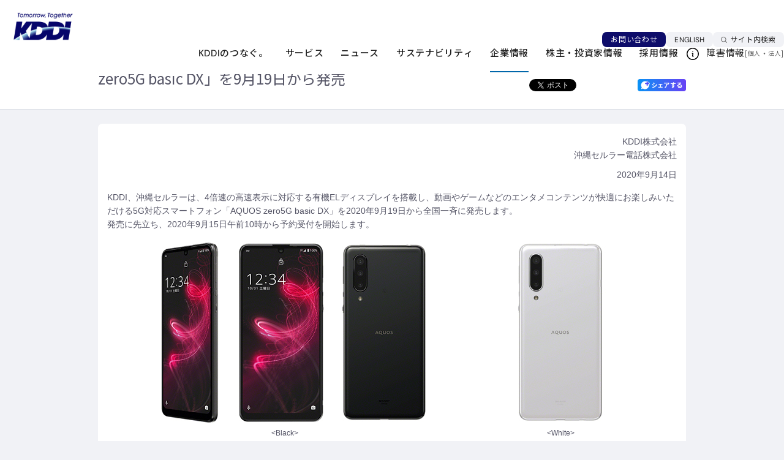

--- FILE ---
content_type: text/html; charset=UTF-8
request_url: https://news.kddi.com/kddi/corporate/newsrelease/2020/09/14/4672.html
body_size: 55977
content:
<html lang="ja">
<head>
<meta charset="UTF-8">
<meta name="viewport" content="width=device-width, initial-scale=1, minimum-scale=1, maximum-scale=1">
<meta name="description" content="KDDIのニュースリリース「au、動画やゲームを快適に楽しめる5G対応スマホ「AQUOS zero5G basic DX」を9月19日から発売」をご紹介します。" />
<meta name="keywords" content="ニュースリリース, 企業情報, KDDI株式会社, au" />
<meta name="twitter:card" content="summary_large_image" />
<meta property="og:title" content="au、動画やゲームを快適に楽しめる5G対応スマホ「AQUOS zero5G basic DX」を9月19日から発売">
<meta property="og:url" content="https://news.kddi.com/kddi/corporate/newsrelease/2020/09/14/4672.html">
<meta property="og:description" content="KDDIのニュースリリース　au、動画やゲームを快適に楽しめる5G対応スマホ「AQUOS zero5G basic DX」を9月19日から発売" >
<meta property="og:image" content="https://news.kddi.com/common/image/kddi_sns_logo_02.jpg">
<title>au、動画やゲームを快適に楽しめる5G対応スマホ「AQUOS zero5G basic DX」を9月19日から発売 | 2020年 | KDDI株式会社</title>
<link rel="shortcut icon" href="/common/img/favicon.ico" />
<link rel="stylesheet" type="text/css" href="/common/css/import.css" charset="UTF-8" />
<link rel="stylesheet" type="text/css" href="/common/css/mainarea.css" charset="UTF-8" />
<link rel="stylesheet" type="text/css" href="/common/css/news.css" charset="UTF-8" />
<link rel="stylesheet" type="text/css" href="/common/css/corp_each.css" charset="UTF-8" />
<link rel="stylesheet" type="text/css" href="/common/css/layout.css" charset="UTF-8" />
<link rel="stylesheet" type="text/css" href="/common/css/print.css" media="print" />
<!--[if lt IE 9]>
<script src="/common/js/html5.js"></script>
<![endif]-->
<script type="text/javascript" src="/common/js/jquery-1.7.min.js"></script>
<script type="text/javascript" src="/common/js/font.js"></script>
<script type="text/javascript" src="/common/js/hacell.js"></script>
<script type="text/javascript" src="/common/js/gnav.js"></script>
<script type="text/javascript" src="/common/js/categoryNav.js"></script>
<script type="text/javascript" src="/common/js/relations.js"></script>
<script type="text/javascript" src="/common/js/totop.js"></script>
<script type="text/javascript" src="/common/js/corp_imgicon.js"></script>
<script type="text/javascript" src="/common/js/h1.js"></script>
<script type="text/javascript" src="/common/js/print.js"></script>
<script type="text/javascript" src="/common/js/pageSlider.js"></script>
<script type="text/javascript" src="/common/js/tooltip.js"></script>
<script type="text/javascript" src="/common/js/news.js"></script>
<script type="text/javascript" src="/common/js/layout.js"></script>
</head>
<body>

<div id="page">

<!-- header -->
<div id="headerLogo" class="header-wrap"><!-- 旧体裁のJS等から参照されるセレクタ --></div>
<header class="Header is-renewal js-header">
  <nav class="Header__inner" aria-label="ヘッダーリンク">
    <div class="Header__head">
      <div class="header-logo"><a href="https://www.kddi.com/" aria-label="サイトトップに戻る"><img src="https://www.kddi.com/extlib/common/img_new/cmn_logo01.png" alt="Tomorrow, Together KDDI" width="100" height="46"></a></div>
    </div>
    <div class="Header__body">
      <div class="header-nav-wrap js-header-nav-wrap">
        <div class="header-nav-wrap__head js-header-nav-wrap__head">
          <div class="header-utility js-header-clone__foot">
            <div class="header-contact"><a href="https://www.kddi.com/contact/" class="header-contact__link">お問い合わせ</a></div>
            <div class="header-language"><a href="https://www.kddi.com/english/" class="header-language__link">ENGLISH</a></div>
          </div>
          <div class="header-search js-header-search">
            <button type="button" class="header-search__trigger js-header-search__trigger" aria-expanded="false" aria-controls="nav-search" data-for="SS_searchQuery1"><span class="header-search__trigger__label">サイト内検索</span></button>
            <div id="nav-search" class="header-search__megamenu js-header-search__megamenu" aria-hidden="true" inert>
              <div class="header-search__megamenu__inner">
                <form name="SS_searchForm1" id="SS_searchForm1" class="SS_searchForm header-search__form" action="https://site-search.kddi.com/search" method="get">
                  <input name="site" value="2KZ9WLFD" id="SS_site1" type="hidden">
                  <input name="design" value="13" id="SS_design1" type="hidden">
                  <input name="group" id="SS_group1" value="13" type="hidden">
                  <input name="charset" value="UTF-8" id="SS_charset1" type="hidden">
                  <fieldset class="header-search__set">
                    <input type="search" name="query" id="SS_searchQuery1" class="header-search__input" title="サイト内検索" placeholder="サイト内検索" maxlength="100" value="">
                    <button type="submit" class="header-search__submit"><span class="header-search__submit__label">サイト内検索実行</span></button>
                  </fieldset>
                </form>
                <button type="button" class="header-search__close js-header-search__close"><span class="header-search__close__label">閉じる</span></button>
              </div>
            </div>
          </div>
        </div>
        <div class="header-nav-wrap__body js-header-nav-wrap__body">
          <div class="header-gnav js-header-gnav js-header-clone__body">
            <ul class="header-gnav__list">
              <li class="js-header-gnav__list" data-gnav-current="vision,anti-disaster,technology">
                <button type="button" class="header-gnav__type--toggle js-header-gnav__trigger" aria-expanded="false" aria-controls="nav-vision"><span class="header-gnav__type__label">KDDIのつなぐ。</span></button>
                <div id="nav-vision" class="header-megamenu js-header-gnav__megamenu" aria-hidden="true" inert>
                  <div class="header-megamenu__inner">
                    <div class="header-megamenu__head">
                      <div class="header-megamenu__heading js-header-gnav__megamenu__heading">
                        <span class="header-megamenu__heading__title">KDDIのつなぐ。</span>
                        <span class="header-megamenu__heading__subtitle">Our Vision</span>
                      </div>
                    </div>
                    <div class="header-megamenu__body">
                      <div class="header-column">
                        <div class="header-column__item">
                          <ul class="header-link-list">
                            <li><a href="https://www.kddi.com/corporate/philosophy/" class="header-link-list__type"><span class="header-link-list__label">企業理念</span></a></li>
                            <li><a href="https://www.kddi.com/vision/" class="header-link-list__type"><span class="header-link-list__label">ビジョン・戦略</span></a></li>
                            <li><a href="https://www.kddi.com/anti-disaster/" class="header-link-list__type"><span class="header-link-list__label">災害対策</span></a></li>
                            <li><a href="https://www.kddi.com/technology/" class="header-link-list__type"><span class="header-link-list__label">KDDIの技術力</span></a></li>
                          </ul>
                        </div>
                        <div class="header-column__item">
                          <ul class="header-card">
                            <li>
                              <a href="https://brand.kddi.com/managementplan/kddivision2030/" target="_blank" rel="noopener" class="header-card__type--blank">
                                <div class="header-card__head">
                                  <div class="header-card__image"><img src="https://www.kddi.com/extlib/common/img_new/header_im01_01.jpg" alt=""></div>
                                </div>
                                <div class="header-card__body">
                                  <div class="header-card__title">KDDI VISION 2030<span class="cmn-visually-hidden">新規ウィンドウで開く</span></div>
                                </div>
                              </a>
                            </li>
                            <li>
                              <a href="https://brand.kddi.com/knowing_kddi/" target="_blank" rel="noopener" class="header-card__type--blank">
                                <div class="header-card__head">
                                  <div class="header-card__image"><img src="https://www.kddi.com/extlib/common/img_new/header_im01_02.jpg" alt=""></div>
                                </div>
                                <div class="header-card__body">
                                  <div class="header-card__title">ブランドメッセージ<span class="cmn-visually-hidden">新規ウィンドウで開く</span></div>
                                </div>
                              </a>
                            </li>
                          </ul>
                        </div>
                      </div>
                    </div>
                  </div>
                </div>
              </li>
              <li class="js-header-gnav__list" data-gnav-current="phone,au-energy">
                <button type="button" class="header-gnav__type--toggle js-header-gnav__trigger" aria-expanded="false" aria-controls="nav-service"><span class="header-gnav__type__label">サービス</span></button>
                <div id="nav-service" class="header-megamenu js-header-gnav__megamenu" aria-hidden="true" inert>
                  <div class="header-megamenu__inner">
                    <div class="header-megamenu__head">
                      <div class="header-megamenu__heading js-header-gnav__megamenu__heading">
                        <span class="header-megamenu__heading__title">サービス</span>
                        <span class="header-megamenu__heading__subtitle">service</span>
                      </div>
                    </div>
                    <div class="header-megamenu__body">
                      <div class="header-column">
                        <div class="header-column__item">
                          <div class="header-brand-link">
                            <div class="header-brand-link__head">
                              <span class="header-brand-link__title">個人のお客さま</span>
                            </div>
                            <div class="header-brand-link__body">
                              <ul class="header-brand-link__list">
                                <li><a href="https://www.au.com/" target="_blank" rel="noopener" class="header-brand-link__type--blank"><img src="https://www.kddi.com/extlib/common/img_new/header_logo01_01.png" alt="au" width="84" height="38" loading="lazy"><span class="cmn-visually-hidden">新規ウィンドウで開く</span></a></li>
                                <li><a href="https://www.uqwimax.jp/" target="_blank" rel="noopener" class="header-brand-link__type--blank"><img src="https://www.kddi.com/extlib/common/img_new/header_logo01_03.png" alt="UQ mobile" width="84" height="38" loading="lazy"><span class="cmn-visually-hidden">新規ウィンドウで開く</span></a></li>
                                <li><a href="https://povo.jp/" target="_blank" rel="noopener" class="header-brand-link__type--blank"><img src="https://www.kddi.com/extlib/common/img_new/header_logo01_02.png" alt="povo" width="84" height="38" loading="lazy"><span class="cmn-visually-hidden">新規ウィンドウで開く</span></a></li>
                              </ul>
                            </div>
                          </div>
                          <ul class="header-link-list">
                            <li><a href="https://www.kddi.com/phone/" target="_blank" rel="noopener" class="header-link-list__type--blank"><span class="header-link-list__label">電話</span><span class="cmn-visually-hidden">新規ウィンドウで開く</span></a></li>
                            <li><a href="https://www.jcom.co.jp/catv-service/cable/" target="_blank" rel="noopener" class="header-link-list__type--blank"><span class="header-link-list__label">ケーブルテレビ連携</span><span class="cmn-visually-hidden">新規ウィンドウで開く</span></a></li>
                            <li><a href="https://www.kddi.com/au-energy/" target="_blank" rel="noopener" class="header-link-list__type--blank"><span class="header-link-list__label">マンション一括受電サービス</span><span class="cmn-visually-hidden">新規ウィンドウで開く</span></a></li>
                          </ul>
                        </div>
                        <div class="header-column__item">
                          <div class="header-brand-link">
                            <div class="header-brand-link__head">
                              <span class="header-brand-link__title">法人のお客さま</span>
                            </div>
                            <div class="header-brand-link__body">
                              <ul class="header-brand-link__list">
                                <li><a href="https://biz.kddi.com/wakonx/" target="_blank" rel="noopener" class="header-brand-link__type--blank"><img src="https://www.kddi.com/extlib/common/img_new/header_logo02_01.png" alt="WAKONX" width="84" height="38" loading="lazy"><span class="cmn-visually-hidden">新規ウィンドウで開く</span></a></li>
                              </ul>
                            </div>
                          </div>
                          <ul class="header-link-list">
                            <li><a href="https://biz.kddi.com/" target="_blank" rel="noopener" class="header-link-list__type--blank"><span class="header-link-list__label">法人のお客さまトップページ<span class="cmn-visually-hidden">新規ウィンドウで開く</span></span></a></li>
                          </ul>
                          <ul class="header-inline-link-list">
                            <li><a href="https://biz.kddi.com/service/mobile/" target="_blank" rel="noopener" class="header-inline-link-list__type">モバイル<span class="cmn-visually-hidden">新規ウィンドウで開く</span></a></li>
                            <li><a href="https://biz.kddi.com/service/iot/" target="_blank" rel="noopener" class="header-inline-link-list__type">IoT<span class="cmn-visually-hidden">新規ウィンドウで開く</span></a></li>
                            <li><a href="https://biz.kddi.com/service/cloud-saas/" target="_blank" rel="noopener" class="header-inline-link-list__type">クラウド（SaaS）<span class="cmn-visually-hidden">新規ウィンドウで開く</span></a></li>
                            <li><a href="https://biz.kddi.com/service/iaas-data-center-server/" target="_blank" rel="noopener" class="header-inline-link-list__type">IaaS・データセンター・サーバー<span class="cmn-visually-hidden">新規ウィンドウで開く</span></a></li>
                            <li><a href="https://biz.kddi.com/service/security/" target="_blank" rel="noopener" class="header-inline-link-list__type">セキュリティ<span class="cmn-visually-hidden">新規ウィンドウで開く</span></a></li>
                            <li><a href="https://biz.kddi.com/service/network/" target="_blank" rel="noopener" class="header-inline-link-list__type">ネットワーク<span class="cmn-visually-hidden">新規ウィンドウで開く</span></a></li>
                            <li><a href="https://biz.kddi.com/service/voice-phone/" target="_blank" rel="noopener" class="header-inline-link-list__type">音声・電話<span class="cmn-visually-hidden">新規ウィンドウで開く</span></a></li>
                            <li><a href="https://biz.kddi.com/service/satellite/" target="_blank" rel="noopener" class="header-inline-link-list__type">衛星通信・衛星電話<span class="cmn-visually-hidden">新規ウィンドウで開く</span></a></li>
                            <li><a href="https://biz.kddi.com/service/other-services/" target="_blank" rel="noopener" class="header-inline-link-list__type">でんき・その他<span class="cmn-visually-hidden">新規ウィンドウで開く</span></a></li>
                            <li><a href="https://biz.kddi.com/service/dx-ai/" target="_blank" rel="noopener" class="header-inline-link-list__type">生成AI<span class="cmn-visually-hidden">新規ウィンドウで開く</span></a></li>
                            <li><a href="https://biz.kddi.com/service/managed-outsource/" target="_blank" rel="noopener" class="header-inline-link-list__type">マネージド・アウトソース<span class="cmn-visually-hidden">新規ウィンドウで開く</span></a></li>
                            <li><a href="https://biz.kddi.com/service/global/" target="_blank" rel="noopener" class="header-inline-link-list__type">グローバル<span class="cmn-visually-hidden">新規ウィンドウで開く</span></a></li>
                          </ul>
                        </div>
                      </div>
                    </div>
                  </div>
                </div>
              </li>
              <li class="js-header-gnav__list">
                <button type="button" class="header-gnav__type--toggle js-header-gnav__trigger" aria-expanded="false" aria-controls="nav-news"><span class="header-gnav__type__label">ニュース</span></button>
                <div id="nav-news" class="header-megamenu js-header-gnav__megamenu" aria-hidden="true" inert>
                  <div class="header-megamenu__inner">
                    <div class="header-megamenu__head">
                      <div class="header-megamenu__heading js-header-gnav__megamenu__heading">
                        <span class="header-megamenu__heading__title">ニュース</span>
                        <span class="header-megamenu__heading__subtitle">News</span>
                      </div>
                    </div>
                    <div class="header-megamenu__body">
                      <div class="header-column">
                        <div class="header-column__item">
                          <div class="header-banner">
                            <a href="https://newsroom.kddi.com/" class="header-banner__type" aria-label="ニュースルームトップページ">
                              <div class="header-banner__head">
                                <div class="header-banner__image"><img src="https://www.kddi.com/extlib/common/img_new/header_im02.jpg" alt=""></div>
                              </div>
                              <div class="header-banner__body">
                                <div class="header-banner__title">Newsroom</div>
                                <div class="header-banner__subtitle">ニュースルームトップページ</div>
                              </div>
                            </a>
                          </div>
                        </div>
                        <div class="header-column__item">
                          <ul class="header-link-list">
                            <li><a href="https://newsroom.kddi.com/news/index?category=newsrelease" class="header-link-list__type"><span class="header-link-list__label">ニュースリリース</span></a></li>
                            <li><a href="https://newsroom.kddi.com/news/index?category=topics" class="header-link-list__type"><span class="header-link-list__label">トピックス</span></a></li>
                            <li><a href="https://newsroom.kddi.com/news/index?category=group" class="header-link-list__type"><span class="header-link-list__label">グループ企業ニュース</span></a></li>
                          </ul>
                        </div>
                      </div>
                    </div>
                  </div>
                </div>
              </li>
              <li class="js-header-gnav__list" data-gnav-current="corporate/sustainability">
                <button type="button" class="header-gnav__type--toggle js-header-gnav__trigger" aria-expanded="false" aria-controls="nav-sustainability"><span class="header-gnav__type__label">サステナビリティ</span></button>
                <div id="nav-sustainability" class="header-megamenu js-header-gnav__megamenu" aria-hidden="true" inert>
                  <div class="header-megamenu__inner">
                    <div class="header-megamenu__head">
                      <div class="header-megamenu__heading js-header-gnav__megamenu__heading">
                        <span class="header-megamenu__heading__title">サステナビリティ</span>
                        <span class="header-megamenu__heading__subtitle">Sustainability</span>
                      </div>
                    </div>
                    <div class="header-megamenu__body">
                      <div class="header-column">
                        <div class="header-column__item">
                          <div class="header-banner">
                            <a href="https://www.kddi.com/corporate/sustainability/" class="header-banner__type" aria-label="サステナビリティトップページ">
                              <div class="header-banner__head">
                                <div class="header-banner__image"><img src="https://www.kddi.com/extlib/common/img_new/header_im03.jpg" alt=""></div>
                              </div>
                              <div class="header-banner__body">
                                <div class="header-banner__title">Sustainability</div>
                                <div class="header-banner__subtitle">サステナビリティトップページ</div>
                              </div>
                            </a>
                          </div>
                        </div>
                        <div class="header-column__item">
                          <ul class="header-link-list">
                            <li><a href="https://www.kddi.com/corporate/sustainability/materiality/" class="header-link-list__type"><span class="header-link-list__label">重要課題（マテリアリティ）</span></a></li>
                            <li><a href="https://www.kddi.com/corporate/sustainability/#anc-02" class="header-link-list__type"><span class="header-link-list__label">ESGの取り組み</span></a></li>
                            <li><a href="https://www.kddi.com/corporate/ir/ir-library/sustainability-integrated-report/" class="header-link-list__type"><span class="header-link-list__label">レポート</span></a></li>
                            <li><a href="https://www.kddi.com/corporate/sustainability/topic/" class="header-link-list__type"><span class="header-link-list__label">サステナビリティニュース</span></a></li>
                          </ul>
                        </div>
                      </div>
                    </div>
                  </div>
                </div>
              </li>
              <li class="js-header-gnav__list" data-gnav-current="kddi/corporate/newsrelease,corporate,open-innovation-program">
                <button type="button" class="header-gnav__type--toggle js-header-gnav__trigger" aria-expanded="false" aria-controls="nav-company"><span class="header-gnav__type__label">企業情報</span></button>
                <div id="nav-company" class="header-megamenu js-header-gnav__megamenu" aria-hidden="true" inert>
                  <div class="header-megamenu__inner">
                    <div class="header-megamenu__head">
                      <div class="header-megamenu__heading js-header-gnav__megamenu__heading">
                        <span class="header-megamenu__heading__title">企業情報</span>
                        <span class="header-megamenu__heading__subtitle">Company</span>
                      </div>
                    </div>
                    <div class="header-megamenu__body">
                      <div class="header-column">
                        <div class="header-column__item">
                          <div class="header-banner">
                            <a href="https://www.kddi.com/corporate/" class="header-banner__type" aria-label="企業情報トップページ">
                              <div class="header-banner__head">
                                <div class="header-banner__image"><img src="https://www.kddi.com/extlib/common/img_new/header_im04.jpg" alt=""></div>
                              </div>
                              <div class="header-banner__body">
                                <div class="header-banner__title">Company</div>
                                <div class="header-banner__subtitle">企業情報トップページ</div>
                              </div>
                            </a>
                          </div>
                        </div>
                        <div class="header-column__item">
                          <ul class="header-link-list">
                            <li><a href="https://www.kddi.com/corporate/#anc-01" class="header-link-list__type"><span class="header-link-list__label">会社概要</span></a></li>
                            <li><a href="https://www.kddi.com/corporate/president/" class="header-link-list__type"><span class="header-link-list__label">CEOメッセージ</span></a></li>
                            <li><a href="https://www.kddi.com/open-innovation-program/" class="header-link-list__type"><span class="header-link-list__label">オープンイノベーション</span></a></li>
                            <li><a href="https://www.kddi.com/corporate/group/" class="header-link-list__type"><span class="header-link-list__label">グループ企業情報</span></a></li>
                          </ul>
                        </div>
                      </div>
                    </div>
                  </div>
                </div>
              </li>
              <li class="js-header-gnav__list" data-gnav-current="corporate/ir">
                <button type="button" class="header-gnav__type--toggle js-header-gnav__trigger" aria-expanded="false" aria-controls="nav-ir"><span class="header-gnav__type__label">株主・投資家情報</span></button>
                <div id="nav-ir" class="header-megamenu js-header-gnav__megamenu" aria-hidden="true" inert>
                  <div class="header-megamenu__inner">
                    <div class="header-megamenu__head">
                      <div class="header-megamenu__heading js-header-gnav__megamenu__heading">
                        <span class="header-megamenu__heading__title">株主・投資家情報</span>
                        <span class="header-megamenu__heading__subtitle">IR</span>
                      </div>
                    </div>
                    <div class="header-megamenu__body">
                      <div class="header-column">
                        <div class="header-column__item">
                          <div class="header-banner">
                            <a href="https://www.kddi.com/corporate/ir/" class="header-banner__type" aria-label="株主・投資家情報トップページ">
                              <div class="header-banner__head">
                                <div class="header-banner__image"><img src="https://www.kddi.com/extlib/common/img_new/header_im05.jpg" alt=""></div>
                              </div>
                              <div class="header-banner__body">
                                <div class="header-banner__title">IR</div>
                                <div class="header-banner__subtitle">株主・投資家情報トップページ</div>
                              </div>
                            </a>
                          </div>
                        </div>
                        <div class="header-column__item">
                          <ul class="header-link-list">
                            <li><a href="https://www.kddi.com/corporate/ir/individual/" class="header-link-list__type"><span class="header-link-list__label">個人投資家の皆さまへ</span></a></li>
                            <li><a href="https://www.kddi.com/corporate/ir/governance/" class="header-link-list__type"><span class="header-link-list__label">コーポレートガバナンス</span></a></li>
                            <li><a href="https://www.kddi.com/corporate/ir/ir-library/" class="header-link-list__type"><span class="header-link-list__label">IRライブラリ</span></a></li>
                            <li><a href="https://newsroom.kddi.com/ir-news/" class="header-link-list__type"><span class="header-link-list__label">IRニュース</span></a></li>
                            <li><a href="https://www.kddi.com/corporate/ir/calendar/" class="header-link-list__type"><span class="header-link-list__label">IRカレンダー</span></a></li>
                          </ul>
                        </div>
                      </div>
                    </div>
                  </div>
                </div>
              </li>
              <li class="js-header-gnav__list" data-gnav-current="recruit">
                <a href="https://www.kddi.com/recruit/" class="header-gnav__type"><span class="header-gnav__type__label">採用情報</span></a>
              </li>
            </ul>
          </div>
          <div class="header-fault">
            <div class="header-fault__head">
              <div class="header-fault__title">障害情報</div>
            </div>
            <div class="header-fault__body">
              <p class="header-fault__link">[<a href="https://www.kddi.com/personal/notice/">個人</a>・<a href="https://biz.kddi.com/notice/" target="_blank" rel="noopener">法人<span class="cmn-visually-hidden">新規ウィンドウで開く</span></a>]</p>
            </div>
          </div>
        </div>
      </div>
    </div>
    <div class="Header__foot">
      <div class="header-menu js-header-menu">
        <button type="button" class="header-menu__trigger js-header-menu__trigger" aria-expanded="false" aria-controls="nav-menu"><span class="header-menu__trigger__label">メニュー</span></button>
        <div id="nav-menu" class="header-menu__megamenu js-header-menu__megamenu" aria-hidden="true" inert>
          <div class="header-menu__megamenu__inner">
            <div class="header-menu__megamenu__head">
              <div class="header-menu__logo"><a href="https://www.kddi.com/" aria-label="サイトトップに戻る"><img src="https://www.kddi.com/extlib/common/img_new/cmn_logo01.png" alt="Tomorrow, Together KDDI" width="125" height="57" loading="lazy"></a></div>
            </div>
            <div class="header-menu__megamenu__contents js-header-menu__megamenu__contents">
              <div class="header-menu__megamenu__body js-header-menu__body"></div>
              <div class="header-menu__megamenu__foot js-header-menu__foot">
                <div class="header-menu-fault">
                  <ul class="header-menu-fault__list">
                    <li><a href="https://www.kddi.com/personal/notice/" class="header-menu-fault__type">個人のお客さま向け障害情報</a></li>
                    <li><a href="https://biz.kddi.com/notice/" target="_blank" rel="noopener" class="header-menu-fault__type">法人のお客さま向け障害情報<span class="cmn-visually-hidden">新規ウィンドウで開く</span></a></li>
                  </ul>
                </div>
              </div>
            </div>
          </div>
          <button type="button" class="header-menu__close js-header-menu__close"><span class="header-search__close__label">閉じる</span></button>
        </div>
      </div>
    </div>
  </nav>
</header>
<!-- header -->
<noscript><p class="noscript">このページはJavaScriptを使用しています。JavaScriptを有効にして、または対応ブラウザでご覧下さい</p></noscript>
<div id="TOPIC-PATH">
<ul class="clearfix">
<li><a href="http://www.kddi.com/">KDDIホーム</a></li>
<li><a href="http://www.kddi.com/corporate/">企業情報</a></li>
<li><a href="http://www.kddi.com/corporate/newsrelease/">ニュースリリース一覧</a></li>
<li><a href="http://www.kddi.com/corporate/newsrelease/2020/index.html">2020年</a></li>
<li>au、動画やゲームを快適に楽しめる5G対応スマホ「AQUOS zero5G basic DX」を9月19日から発売</li>
</ul>
</div>

<div class="ID-CONTAINER">
<div class="container"><div id="CONTENTS_BODY" class="clearfix">
<div class="MAIN-COLUMN news_corp">
<h1>au、動画やゲームを快適に楽しめる5G対応スマホ「AQUOS zero5G basic DX」を9月19日から発売</h1>


<div class="header_sub">
<p class="link_list"><a class="link_arrow" href="http://www.kddi.com/corporate/newsrelease/">ニュースリリース一覧</a></p>

<a href="#" class="btn_print"><img src="/common/img/icon_print_01.gif" width="12" height="10" alt="" class="icon_print">このページを印刷する</a>


<div class="sns_button">
<a href="https://twitter.com/share" class="twitter-share-button" data-lang="ja">ツイート</a>
<script>!function(d,s,id){var js,fjs=d.getElementsByTagName(s)[0],p=/^http:/.test(d.location)?'http':'https';if(!d.getElementById(id)){js=d.createElement(s);js.id=id;js.src=p+'://platform.twitter.com/widgets.js';fjs.parentNode.insertBefore(js,fjs);}}(document, 'script', 'twitter-wjs');</script>
<iframe src="//www.facebook.com/plugins/like.php?href=https%3A%2F%2Fnews.kddi.com%2Fkddi%2Fcorporate%2Fnewsrelease%2F2020%2F09%2F14%2F4672.html&amp;width&amp;layout=button_count&amp;action=like&amp;show_faces=false&amp;share=false&amp;height=20" scrolling="no" frameborder="0" style="border:none; overflow:hidden; height:20px; width:92px;" allowTransparency="true"></iframe>
<a href="https://share.plus-msg.com/share?msg=au%E3%80%81%E5%8B%95%E7%94%BB%E3%82%84%E3%82%B2%E3%83%BC%E3%83%A0%E3%82%92%E5%BF%AB%E9%81%A9%E3%81%AB%E6%A5%BD%E3%81%97%E3%82%81%E3%82%8B5G%E5%AF%BE%E5%BF%9C%E3%82%B9%E3%83%9E%E3%83%9B%E3%80%8CAQUOS%20zero5G%20basic%20DX%E3%80%8D%E3%82%929%E6%9C%8819%E6%97%A5%E3%81%8B%E3%82%89%E7%99%BA%E5%A3%B2%20%7C%202020%E5%B9%B4%20%7C%20KDDI%E6%A0%AA%E5%BC%8F%E4%BC%9A%E7%A4%BE%0Ahttps%3A%2F%2Fnews.kddi.com%2Fkddi%2Fcorporate%2Fnewsrelease%2F2020%2F09%2F14%2F4672.html"><img class="msgbtn" src="/common/img/msg_btn.png"></a>
</div>
</div>

<div class="m_boxes1">
<section class="box clearfix">
<div class="ind">







<ul class="list_right">

  <li>KDDI株式会社</li>



  <li>沖縄セルラー電話株式会社</li>

</ul>


<p class="tar">2020年9月14日</p>
<!-- EV Data -->
<style><!--
@media screen and (min-width: 769px) {
.MAIN-COLUMN .box .halfL2 {
    width: 500px;
    float: left;
    margin-bottom: 15px;
}

.MAIN-COLUMN .box .halfR2 {
    width: 300px;
    float: right;
    margin-bottom: 15px;
}
}
@media screen and (max-width: 768px){
.MAIN-COLUMN .box .halfL2 {
    width: 100%;
    margin-bottom: 15px;
}
.MAIN-COLUMN .box .halfR2 {
    width: 100%;
    margin-bottom: 15px;
}
}
@media screen and (max-width: 480px){
.MAIN-COLUMN .box .halfL2 {
    width: 100%;
    margin-bottom: 15px;
}
.MAIN-COLUMN .box .halfR2 {
    width: 100%;
    margin-bottom: 15px;
}
.MAIN-COLUMN .box .halfR2 img{
    width: 60%;
}
}
--></style>
<p>KDDI、沖縄セルラーは、4倍速の高速表示に対応する有機ELディスプレイを搭載し、動画やゲームなどのエンタメコンテンツが快適にお楽しみいただける5G対応スマートフォン「AQUOS zero5G basic DX」を2020年9月19日から全国一斉に発売します。<br />発売に先立ち、2020年9月15日午前10時から予約受付を開始します。</p>
<!--PC ONLY START-->
<div style="max-width: 850px; margin: 0 auto;">
<div class="clearfix">
<div class="halfL2 tac alignment"><img alt="" src="/kddi/corporate/newsrelease/2020/09/14/image/p_index_p70_01.jpg" class="bdrn" width="auto" height="300" />
<p class="tac mts" style="font-size: 85.7143%;">&lt;Black&gt;</p>
</div>
<div class="halfR2 tac alignment"><img alt="" src="/kddi/corporate/newsrelease/2020/09/14/image/p_index_p70_02.jpg" class="bdrn" width="auto" height="300" />
<p class="tac mts" style="font-size: 85.7143%;">&lt;White&gt;</p>
</div>
</div>
</div>
<!--PC ONLY END-->
<p>「AQUOS zero5G basic DX」は、10億色を表現できる約6.4インチ大画面有機ELディスプレイで臨場感のある映像体験が可能なほか、<br />4倍速/240Hz駆動 (<a href="#note01"><img class="icon_skiplink mls" src="/common/img/icon_skiplink_02.gif" alt="該当項目へジャンプします" width="5" height="5" />注</a>) の高速表示により残像を残さずくっきりなめらかな表示と高速タッチレスポンスを実現し、快適なゲーム体験をお楽しみいただけます。<br />また、約4,800万画素の標準カメラに画角125°の超広角カメラと光学3倍の望遠カメラを備えたトリプルカメラを搭載し、さまざまなシーンでの撮影に適応します。<br /> さらに、AIが被写体や景色を認識し最適なモードを自動で選択するAIオート機能により、人物の肌や夜景をより美しく撮影いただけます。</p>
<p>加えて、4,050mAhの大容量バッテリーを搭載し、防水/防塵やFeliCaにも対応しているため、さまざまなシーンで一日中安心してご利用いただけます。</p>
<p>なお、au公式アクセサリー「au +1 collection」からは、ポール &amp; ジョーを代表するアイコニックなモチーフ「クリザンテーム」柄のハイブリッドカバー「AQUOS zero5G basic DXポール &amp; ジョー ハイブリッドカバー／クリザンテーム・ホワイト」や、ブックタイプケースの内側ケース部分にも生地を巻き付け、細部まで質感にこだわった「Blanccoco NY-CHIC&amp;Smart Leather Case for AQUOS zero5G basic DX／Navy」をはじめ、機能的なカバー・ケース、保護ガラスなどの定番アクセサリーを順次発売します。<!--PC ONLY START-->詳細は<a class="mls" href="https://www.au.com/mobile/product/plus-one/android-accessory/" target="_blank"><img class="icon_window" alt="新規ウィンドウが開きます" src="/common/img/icon_window_01.gif" width="9" height="8" />こちら</a>をご参照ください。<!--PC ONLY END--></p>
<!--PC ONLY START-->
<p>「AQUOS zero5G basic DX」のスペック詳細は、<a href="https://www.au.com/mobile/product/smartphone/shg02/" target="_blank"><img class="icon_window" alt="新規ウィンドウが開きます" src="/common/img/icon_window_01.gif" width="9" height="8" />こちら</a>をご参照ください。</p>
<!--PC ONLY END-->
<ul class="listFooterNoteIn">
<li>
<dl>
<dt id="note01">注)</dt>
<dd>ハイレスポンスモードをONにした場合です。アプリ側の仕様により、4倍速/240Hzにならない場合があります。</dd>
</dl>
</li>
</ul>
<ul class="listFooterNoteIn">
<li class="icon_asterisk">「AQUOS」は、シャープ株式会社の商標または登録商標です。</li>
<li class="icon_asterisk">「FeliCa」は、ソニー株式会社の登録商標です。「FeliCa」は、ソニー株式会社が開発した非接触ICカードの技術方式です。</li>
<li class="icon_asterisk">Blanccocoは、Blanccoco Designの登録商標です。</li>
<li class="icon_asterisk">その他会社名、各製品名は、一般に各社の商標または登録商標です。</li>
</ul>
<!-- EV Data -->


<hr class="normal">

<ul class="listFooterNoteIn">
<li class="icon_asterisk">ニュースリリースに記載された情報は、発表日現在のものです。<br />商品・サービスの料金、サービス内容・仕様、お問い合わせ先などの情報は予告なしに変更されることがありますので、あらかじめご了承ください。</li>
</ul>

<ul class="listHorizontalInNews f12">
<li><a class="link_arrow nowrap" href="http://www.kddi.com/corporate/newsrelease/">ニュースリリース一覧</a></li>
<li><a class="link_arrow nowrap" href="http://www.kddi.com/business/newsrelease/">法人のお客さま向けニュースリリース一覧</a></li>
</ul>
</div>
</section>
</div><!-- /.m_boxes1 -->

<!--/#NAV_CAT -->
</div><!-- /.MAIN-COLUMN -->

<!-- /.RIGHT-SIDE -->

</div><!-- /.wrpper -->
</div><!-- /.ID-CONTAINER -->


<!-- footer -->
<div id="pageTopBox"><!-- 旧体裁のJS等から参照されるセレクタ --></div>
<footer class="Footer is-renewal">
  <nav class="Footer__inner" aria-label="フッターリンク">
    <div class="Footer__head">
      <div class="footer-brand-link">
        <div class="footer-brand-link__head">
          <span class="footer-brand-link__title">ブランド</span>
        </div>
        <div class="footer-brand-link__body">
          <ul class="footer-brand-link__list js-footer-scroll-animation">
            <li class="js-footer-scroll-animation__child"><a href="https://biz.kddi.com/wakonx/" target="_blank" rel="noopener" class="footer-brand-link__type--blank"><img src="https://www.kddi.com/extlib/common/img_new/footer_logo01_01.png" alt="WAKONX" width="152" height="73" loading="lazy"><span class="cmn-visually-hidden">新規ウィンドウで開く</span></a></li>
            <li class="js-footer-scroll-animation__child"><a href="https://www.au.com/" target="_blank" rel="noopener" class="footer-brand-link__type--blank"><img src="https://www.kddi.com/extlib/common/img_new/footer_logo01_02.png" alt="au" width="152" height="73" loading="lazy"><span class="cmn-visually-hidden">新規ウィンドウで開く</span></a></li>
            <li class="js-footer-scroll-animation__child"><a href="https://www.uqwimax.jp/" target="_blank" rel="noopener" class="footer-brand-link__type--blank"><img src="https://www.kddi.com/extlib/common/img_new/footer_logo01_03.png" alt="UQ mobile" width="152" height="73" loading="lazy"><span class="cmn-visually-hidden">新規ウィンドウで開く</span></a></li>
            <li class="js-footer-scroll-animation__child"><a href="https://povo.jp/" target="_blank" rel="noopener" class="footer-brand-link__type--blank"><img src="https://www.kddi.com/extlib/common/img_new/footer_logo01_04.png" alt="povo" width="152" height="73" loading="lazy"><span class="cmn-visually-hidden">新規ウィンドウで開く</span></a></li>
          </ul>
        </div>
      </div>
      <div class="footer-brand-link">
        <div class="footer-brand-link__head">
          <span class="footer-brand-link__title">メディア</span>
        </div>
        <div class="footer-brand-link__body">
          <ul class="footer-brand-link__list js-footer-scroll-animation">
            <li class="js-footer-scroll-animation__child"><a href="https://newsroom.kddi.com/" target="_blank" rel="noopener" class="footer-brand-link__type--blank"><img src="https://www.kddi.com/extlib/common/img_new/footer_logo02_01.png" alt="KDDI ニュースルーム" width="152" height="73" loading="lazy"><span class="cmn-visually-hidden">新規ウィンドウで開く</span></a></li>
            <li class="js-footer-scroll-animation__child"><a href="https://tobira.kddi.com/" target="_blank" rel="noopener" class="footer-brand-link__type--blank"><img src="https://www.kddi.com/extlib/common/img_new/footer_logo02_02.png" alt="KDDIトビラ" width="152" height="73" loading="lazy"><span class="cmn-visually-hidden">新規ウィンドウで開く</span></a></li>
            <li class="js-footer-scroll-animation__child"><a href="https://biz.kddi.com/beconnected/" target="_blank" rel="noopener" class="footer-brand-link__type--blank"><img src="https://www.kddi.com/extlib/common/img_new/footer_logo02_03.png" alt="be CONNECTED." width="152" height="73" loading="lazy"><span class="cmn-visually-hidden">新規ウィンドウで開く</span></a></li>
            <li class="js-footer-scroll-animation__child"><a href="https://mugenlabo-magazine.kddi.com/" target="_blank" rel="noopener" class="footer-brand-link__type--blank"><img src="https://www.kddi.com/extlib/common/img_new/footer_logo02_04.png" alt="MUGENLABO Magazine" width="152" height="73" loading="lazy"><span class="cmn-visually-hidden">新規ウィンドウで開く</span></a></li>
            <li class="js-footer-scroll-animation__child"><a href="https://career.kddi.com/andkddi/" target="_blank" rel="noopener" class="footer-brand-link__type--blank"><img src="https://www.kddi.com/extlib/common/img_new/footer_logo02_05.png" alt="&amp; KDDI" width="152" height="73" loading="lazy"><span class="cmn-visually-hidden">新規ウィンドウで開く</span></a></li>
            <li class="js-footer-scroll-animation__child"><a href="https://tech-note.kddi.com/" target="_blank" rel="noopener" class="footer-brand-link__type--blank"><img src="https://www.kddi.com/extlib/common/img_new/footer_logo02_06.png" alt="KDDI Tech note" width="152" height="73" loading="lazy"><span class="cmn-visually-hidden">新規ウィンドウで開く</span></a></li>
          </ul>
        </div>
      </div>
      <div class="footer-brand-link">
        <div class="footer-brand-link__head">
          <span class="footer-brand-link__title">施設</span>
        </div>
        <div class="footer-brand-link__body">
          <ul class="footer-brand-link__list js-footer-scroll-animation">
            <li class="js-footer-scroll-animation__child"><a href="https://ginza456.kddi.com/" target="_blank" rel="noopener" class="footer-brand-link__type--blank"><img src="https://www.kddi.com/extlib/common/img_new/footer_logo03_01.png" alt="GINZA 456" width="152" height="73" loading="lazy"><span class="cmn-visually-hidden">新規ウィンドウで開く</span></a></li>
            <li class="js-footer-scroll-animation__child"><a href="https://www.kddi.com/museum/" target="_blank" rel="noopener" class="footer-brand-link__type--blank"><img src="https://www.kddi.com/extlib/common/img_new/footer_logo03_02.png" alt="KDDI MUSEUM" width="152" height="73" loading="lazy"><span class="cmn-visually-hidden">新規ウィンドウで開く</span></a></li>
            <li class="js-footer-scroll-animation__child"><a href="https://www.kddi.com/art/" target="_blank" rel="noopener" class="footer-brand-link__type--blank"><img src="https://www.kddi.com/extlib/common/img_new/footer_logo03_03.png" alt="KDDI ART GALLERY" width="152" height="73" loading="lazy"><span class="cmn-visually-hidden">新規ウィンドウで開く</span></a></li>
            <li class="js-footer-scroll-animation__child"><a href="https://www.kddi.com/parabola/" target="_blank" rel="noopener" class="footer-brand-link__type--blank"><img src="https://www.kddi.com/extlib/common/img_new/footer_logo03_04.png" alt="KDDI パラボラ館" width="152" height="73" loading="lazy"><span class="cmn-visually-hidden">新規ウィンドウで開く</span></a></li>
            <li class="js-footer-scroll-animation__child"><a href="https://link-forest.jp/" target="_blank" rel="noopener" class="footer-brand-link__type--blank"><img src="https://www.kddi.com/extlib/common/img_new/footer_logo03_05.png" alt="LINK FOREST" width="152" height="73" loading="lazy"><span class="cmn-visually-hidden">新規ウィンドウで開く</span></a></li>
          </ul>
        </div>
      </div>
    </div>
    <div class="Footer__body">
      <div class="footer-logo"><a href="https://www.kddi.com/" class="footer-logo__image" aria-label="サイトトップに戻る"><img src="https://www.kddi.com/extlib/common/img_new/cmn_logo01.png" alt="Tomorrow, Together KDDI" width="165" height="75" loading="lazy"></a></div>
      <div class="footer-link-column">
        <div class="footer-link-column__item js-footer-scroll-animation">
          <div class="footer-link">
            <div class="footer-link__item">
              <ul class="footer-link__list">
                <li class="js-footer-scroll-animation__child"><a href="https://www.kddi.com/#anc-01" class="footer-link__type">KDDIのつなぐ。</a></li>
                <li class="js-footer-scroll-animation__child"><a href="https://www.kddi.com/#anc-02" class="footer-link__type">サービス</a></li>
                <li class="js-footer-scroll-animation__child"><a href="https://newsroom.kddi.com/" class="footer-link__type">ニュース</a></li>
                <li class="js-footer-scroll-animation__child"><a href="https://www.kddi.com/corporate/sustainability/" class="footer-link__type">サステナビリティ</a></li>
              </ul>
            </div>
            <div class="footer-link__item">
              <ul class="footer-link__list">
                <li class="js-footer-scroll-animation__child"><a href="https://www.kddi.com/corporate/" class="footer-link__type">企業情報</a></li>
                <li class="js-footer-scroll-animation__child"><a href="https://www.kddi.com/corporate/ir/" class="footer-link__type">株主・投資家情報</a></li>
                <li class="js-footer-scroll-animation__child"><a href="https://www.kddi.com/corporate/recruit/" class="footer-link__type">採用情報</a></li>
              </ul>
            </div>
          </div>
        </div>
        <div class="footer-link-column__item js-footer-scroll-animation">
          <div class="footer-link-v2">
            <div class="footer-link-v2__item">
              <ul class="footer-link-v2__list">
                <li class="js-footer-scroll-animation__child"><a href="https://www.kddi.com/sitemap/" class="footer-link-v2__type">総合サイトマップ</a></li>
                <li class="js-footer-scroll-animation__child"><a href="https://www.kddi.com/corporate/news-link/" class="footer-link-v2__type">ニュース関連リンク</a></li>
                <li class="js-footer-scroll-animation__child"><a href="https://www.kddi.com/terms/sitepolicy/" class="footer-link-v2__type">サイトポリシー</a></li>
                <li class="js-footer-scroll-animation__child"><a href="https://www.kddi.com/corporate/kddi/public/privacy-portal/" class="footer-link-v2__type">プライバシーポータル</a></li>
                <li class="js-footer-scroll-animation__child"><a href="https://www.kddi.com/corporate/kddi/public/privacy/" class="footer-link-v2__type">プライバシーポリシー</a></li>
              </ul>
            </div>
            <div class="footer-link-v2__item">
              <ul class="footer-link-v2__list">
                <li class="js-footer-scroll-animation__child"><a href="https://www.kddi.com/corporate/kddi/public/accessibility_kddi/" class="footer-link-v2__type">ウェブアクセシビリティの取り組み</a></li>
                <li class="js-footer-scroll-animation__child"><a href="https://www.kddi.com/corporate/kddi/public/security-portal/" class="footer-link-v2__type">セキュリティポータル</a></li>
                <li class="js-footer-scroll-animation__child"><a href="https://www.kddi.com/terms/social-media/" class="footer-link-v2__type">ソーシャルメディアポリシー</a></li>
                <li class="js-footer-scroll-animation__child"><a href="https://www.kddi.com/terms/requirements/" class="footer-link-v2__type">動作環境・Cookie情報の利用について</a></li>
                <li class="js-footer-scroll-animation__child"><a href="https://www.kddi.com/trademark/" class="footer-link-v2__type">商標について</a></li>
              </ul>
            </div>
          </div>
        </div>
      </div>
      <div class="footer-column">
        <div class="footer-sns">
          <div class="footer-sns__head">
            <div class="footer-sns__title">Follow us</div>
            <p class="footer-sns__lead">KDDIに関する情報をお届けする、<br>KDDI公式アカウント</p>
          </div>
          <div class="footer-sns__body">
            <ul class="footer-sns__list">
              <li><a href="https://twitter.com/official_kddi" target="_blank" rel="noopener"><img src="https://www.kddi.com/extlib/common/img_new/cmn_ic03_01.svg" alt="X" width="22" height="22" loading="lazy"><span class="cmn-visually-hidden">新規ウィンドウで開く</span></a></li>
              <!-- <li><a href="DUMMY" target="_blank" rel="noopener"><img src="https://www.kddi.com/extlib/common/img_new/cmn_ic03_02.svg" alt="Instagram" width="22" height="22" loading="lazy"><span class="cmn-visually-hidden">新規ウィンドウで開く</span></a></li> -->
              <li><a href="https://www.facebook.com/officialkddi" target="_blank" rel="noopener"><img src="https://www.kddi.com/extlib/common/img_new/cmn_ic03_03.svg" alt="Facebook" width="22" height="23" loading="lazy"><span class="cmn-visually-hidden">新規ウィンドウで開く</span></a></li>
              <!-- <li><a href="DUMMY" target="_blank" rel="noopener"><img src="https://www.kddi.com/extlib/common/img_new/cmn_ic03_04.svg" alt="LINE" width="22" height="22" loading="lazy"><span class="cmn-visually-hidden">新規ウィンドウで開く</span></a></li> -->
              <li><a href="https://www.youtube.com/user/KDDIofficial" target="_blank" rel="noopener"><img src="https://www.kddi.com/extlib/common/img_new/cmn_ic03_05.svg" alt="YouTube" width="22" height="17" loading="lazy"><span class="cmn-visually-hidden">新規ウィンドウで開く</span></a></li>
            </ul>
          </div>
        </div>
        <div class="footer-utility">
          <div class="footer-utility__head">
            <div class="footer-language"><a href="https://www.kddi.com/english/" aria-label="English web site" class="footer-language__link">ENGLISH</a></div>
            <div class="footer-pagetop"><a href="#headerLogo" class="footer-pagetop__link js-footer-smooth-scroll" aria-label="このページの先頭に戻る"><span class="footer-pagetop__label">Page Top</span></a></div>
          </div>
          <div class="footer-utility__body">
            <div class="footer-copyright"><small lang="en">COPYRIGHT &copy; KDDI CORPORATION, ALL RIGHTS RESERVED.</small></div>
          </div>
        </div>
      </div>
    </div>
  </nav>
</footer>
<script type="text/javascript" src="https://static.syncsearch.jp/common/js/sync_suggest.js"></script>
<script type="text/javascript">
  SYNCSEARCH_SITE="2KZ9WLFD";
  SYNCSEARCH_GROUP=15;
</script>
<!-- Google Tag Manager -->
<noscript><iframe src="//www.googletagmanager.com/ns.html?id=GTM-TRTPG7Z" height="0" width="0" style="display:none;visibility:hidden"></iframe></noscript>
<script>(function(w,d,s,l,i){w[l]=w[l]||[];w[l].push({'gtm.start': new Date().getTime(),event:'gtm.js'});var f=d.getElementsByTagName(s)[0],j=d.createElement(s),dl=l!='dataLayer'?'&l='+l:'';j.async=true;j.src='//www.googletagmanager.com/gtm.js?id='+i+dl;f.parentNode.insertBefore(j,f);})(window,document,'script','dataLayer','GTM-TRTPG7Z');</script>
<!-- End Google Tag Manager -->
<!-- footer -->
</div><!-- /#pagePER -->

</div>

</body>
</html>



--- FILE ---
content_type: text/css
request_url: https://news.kddi.com/common/css/reset.css
body_size: 2346
content:
@charset "utf-8";
/*
  Reset
----------------------------------------------------------------------------------------------------*/
html, body, div, span, applet, object, iframe,
h1, h2, h3, h4, h5, h6, p, blockquote, pre,
a, abbr, acronym, address, big, cite, code,
del, dfn, em, img, ins, kbd, q, s, samp,
small, strike, strong, sub, sup, tt, var,
b, u, i, center,
dl, dt, dd, ol, ul, li,
fieldset, form, label, legend,
table, caption, tbody, tfoot, thead, tr, th, td,
article, aside, canvas, details, embed,
figure, figcaption, footer, header, hgroup,
menu, nav, output, ruby, section, summary,
time, mark, audio, video {
  margin: 0;
  padding: 0;
  border: 0;
  line-height: 1.6;
  font-size: 100%;
  font: inherit;
  vertical-align: baseline;
}

article, aside, details, figcaption, figure,
footer, header, hgroup, menu, nav, section {
  display: block;
}

ol, ul {
  list-style: none;
}

:root ol {
  margin: 0;
  padding: 0;
}

:root ul {
  margin: 0;
  padding: 0;
}

blockquote, q {
  quotes: none;
}

blockquote:before, blockquote:after,
q:before, q:after {
  content: '';
  content: none;
}

input {
  margin: 0;
  padding: 0;
  border: none;
  -webkit-box-sizing: content-box;
  -moz-box-sizing: content-box;
  box-sizing: content-box;
}
input:focus {
  outline: none;
}

input[type="submit"] {
  cursor: pointer;
}

table {
  border-collapse: collapse;
  border-spacing: 0;
}

strong {
  font-weight: bold;
}

.clearfix:before,
.clearfix:after {
  content: "";
  display: block;
  overflow: hidden;
}

.clearfix:after {
  clear: both;
}

.clearfix {
  *zoom: 1;
}

/*
  Base Style
----------------------------------------------------------------------------------------------------*/
body {
  color: #555566;
  font-size: 14px;
  font-family: "ヒラギノ角ゴ Pro W3", "Hiragino Kaku Gothic Pro","メイリオ","Meiryo","ＭＳ Ｐゴシック","Helvetica Neue", "Helvetica", Helvetica, Arial, sans-serif;
  background: #f1f2f6;
  line-height: 1.6;
  -webkit-text-size-adjust: 100%;
  *text-align: center;
}

a {
  text-decoration: none;
  color: #0066aa;
}

a:hover {
  color: #1d9bff;
}

a:visited {
  color: #552277;
}

b {
  font-weight: bold;
}

hr {
  display: block;
  margin: 0 0 24px;
  height: 1px;
  background: #dde0e7;
  color: #dde0e7;
  border: none;
  clear: both;
}

img {
  vertical-align: middle;
}


--- FILE ---
content_type: application/javascript; charset=UTF-8
request_url: https://www.googletagmanager.com/gtm.js?id=GTM-TRTPG7Z
body_size: 211574
content:

// Copyright 2012 Google Inc. All rights reserved.
 
 (function(w,g){w[g]=w[g]||{};
 w[g].e=function(s){return eval(s);};})(window,'google_tag_manager');
 
(function(){

var data = {
"resource": {
  "version":"41",
  
  "macros":[{"function":"__v","vtp_name":"gtm.elementUrl","vtp_dataLayerVersion":1},{"function":"__e"},{"function":"__v","vtp_name":"gtm.triggers","vtp_dataLayerVersion":2,"vtp_setDefaultValue":true,"vtp_defaultValue":""},{"function":"__u","vtp_component":"QUERY","vtp_queryKey":"aa_aid","vtp_enableMultiQueryKeys":false,"vtp_enableIgnoreEmptyQueryParam":false},{"function":"__u","vtp_component":"QUERY","vtp_queryKey":"aid","vtp_enableMultiQueryKeys":false,"vtp_enableIgnoreEmptyQueryParam":false},{"function":"__jsm","vtp_javascript":["template","(function(){var a=",["escape",["macro",3],8,16],",b=",["escape",["macro",4],8,16],";if(\"undefined\"!==typeof a\u0026\u0026\"\"!=a)return a;if(\"undefined\"!==typeof b\u0026\u0026\"\"!=b)return b})();"]},{"function":"__u","vtp_component":"QUERY","vtp_queryKey":"aa_cid","vtp_enableMultiQueryKeys":false,"vtp_enableIgnoreEmptyQueryParam":false},{"function":"__u","vtp_component":"QUERY","vtp_queryKey":"cid","vtp_enableMultiQueryKeys":false,"vtp_enableIgnoreEmptyQueryParam":false},{"function":"__jsm","vtp_javascript":["template","(function(){var a=",["escape",["macro",6],8,16],",b=",["escape",["macro",7],8,16],";if(\"undefined\"!==typeof a\u0026\u0026\"\"!=a)return a;if(\"undefined\"!==typeof b\u0026\u0026\"\"!=b)return b})();"]},{"function":"__u","vtp_component":"QUERY","vtp_queryKey":"aa_did","vtp_enableMultiQueryKeys":false,"vtp_enableIgnoreEmptyQueryParam":false},{"function":"__u","vtp_component":"QUERY","vtp_queryKey":"did","vtp_enableMultiQueryKeys":false,"vtp_enableIgnoreEmptyQueryParam":false},{"function":"__jsm","vtp_javascript":["template","(function(){var a=",["escape",["macro",9],8,16],",b=",["escape",["macro",10],8,16],";if(\"undefined\"!==typeof a\u0026\u0026\"\"!=a)return a;if(\"undefined\"!==typeof b\u0026\u0026\"\"!=b)return b})();"]},{"function":"__u","vtp_component":"QUERY","vtp_queryKey":"aa_oid","vtp_enableMultiQueryKeys":false,"vtp_enableIgnoreEmptyQueryParam":false},{"function":"__u","vtp_component":"QUERY","vtp_queryKey":"oid","vtp_enableMultiQueryKeys":false,"vtp_enableIgnoreEmptyQueryParam":false},{"function":"__jsm","vtp_javascript":["template","(function(){var a=",["escape",["macro",12],8,16],",b=",["escape",["macro",13],8,16],";if(\"undefined\"!==typeof a\u0026\u0026\"\"!=a)return a;if(\"undefined\"!==typeof b\u0026\u0026\"\"!=b)return b})();"]},{"function":"__u","vtp_component":"QUERY","vtp_queryKey":"aa_pid","vtp_enableMultiQueryKeys":false,"vtp_enableIgnoreEmptyQueryParam":false},{"function":"__u","vtp_component":"QUERY","vtp_queryKey":"pid","vtp_enableMultiQueryKeys":false,"vtp_enableIgnoreEmptyQueryParam":false},{"function":"__jsm","vtp_javascript":["template","(function(){var a=",["escape",["macro",15],8,16],",b=",["escape",["macro",16],8,16],";if(\"undefined\"!==typeof a\u0026\u0026\"\"!=a)return a;if(\"undefined\"!==typeof b\u0026\u0026\"\"!=b)return b})();"]},{"function":"__u","vtp_component":"QUERY","vtp_queryKey":"aa_sid","vtp_enableMultiQueryKeys":false,"vtp_enableIgnoreEmptyQueryParam":false},{"function":"__u","vtp_component":"QUERY","vtp_queryKey":"sid","vtp_enableMultiQueryKeys":false,"vtp_enableIgnoreEmptyQueryParam":false},{"function":"__jsm","vtp_javascript":["template","(function(){var a=",["escape",["macro",18],8,16],",b=",["escape",["macro",19],8,16],";if(\"undefined\"!==typeof a\u0026\u0026\"\"!=a)return a;if(\"undefined\"!==typeof b\u0026\u0026\"\"!=b)return b})();"]},{"function":"__remm","vtp_setDefaultValue":false,"vtp_input":["macro",8],"vtp_fullMatch":true,"vtp_replaceAfterMatch":true,"vtp_ignoreCase":true,"vtp_map":["list",["map","key","^g.*","value","cpc"],["map","key","^y.*","value","cpc"],["map","key","^(.)(.)(.)(yah)(..)-(.|....)-(.+)-(.+)$","value","display"],["map","key","^(.)(.)(.)(yot)(..)-(.|....)-(.+)-(.+)$","value","display"],["map","key","^(.)(.)(.)(yob)(..)-(.|....)-(.+)-(.+)$","value","display"],["map","key","^(.)(.)(.)(ggl)(..)-(.|....)-(.+)-(.+)$","value","display"],["map","key","^(.)(.)(.)(twt)(..)-(.|....)-(.+)-(.+)$","value","display"],["map","key","^(.)(.)(.)(fab)(..)-(.|....)-(.+)-(.+)$","value","display"],["map","key","^(.)(.)(.)(ins)(..)-(.|....)-(.+)-(.+)$","value","display"],["map","key","^(.)(.)(.)(lin)(..)-(.|....)-(.+)-(.+)$","value","display"],["map","key","^(.)(.)(.)(sco)(..)-(.|....)-(.+)-(.+)$","value","display"],["map","key","^(.)(.)(.)(smn)(..)-(.|....)-(.+)-(.+)$","value","display"],["map","key","^(.)(.)(.)(gun)(..)-(.|....)-(.+)-(.+)$","value","display"],["map","key","^(.)(.)(.)(pmp)(..)-(.|....)-(.+)-(.+)$","value","display"],["map","key","^(.)(.)(.)(dsp)(..)-(.|....)-(.+)-(.+)$","value","display"],["map","key","^(.)(.)(.)(itm)(..)-(.|....)-(.+)-(.+)$","value","display"],["map","key","^(.)(.)(.)(ldm)(..)-(.|....)-(.+)-(.+)$","value","display"],["map","key","^(.)(.)(.)(osp)(..)-(.|....)-(.+)-(.+)$","value","display"],["map","key","^(.)(.)(.)(vid)(..)-(.|....)-(.+)-(.+)$","value","display"],["map","key","^(.)(.)(.)(uni)(..)-(.|....)-(.+)-(.+)$","value","display"],["map","key","^af_vc.*","value","affiliate"],["map","key","^af_a8.*","value","affiliate"],["map","key","^af_ah.*","value","affiliate"],["map","key","^af_al.*","value","affiliate"],["map","key","^af_at.*","value","affiliate"],["map","key","^af_fe.*","value","affiliate"]]},{"function":"__remm","convert_case_to":1,"vtp_setDefaultValue":false,"vtp_input":["macro",8],"vtp_fullMatch":true,"vtp_replaceAfterMatch":true,"vtp_ignoreCase":true,"vtp_map":["list",["map","key","^g.*","value","Google"],["map","key","^y.*","value","Yahoo"],["map","key","^(.)(.)(.)(yah)(..)-(.|....)-(.+)-(.+)$","value","Yahoo"],["map","key","^(.)(.)(.)(yot)(..)-(.|....)-(.+)-(.+)$","value","Youtube_Trueview"],["map","key","^(.)(.)(.)(yob)(..)-(.|....)-(.+)-(.+)$","value","Youtube_Bumper"],["map","key","^(.)(.)(.)(ggl)(..)-(.|....)-(.+)-(.+)$","value","Google"],["map","key","^(.)(.)(.)(twt)(..)-(.|....)-(.+)-(.+)$","value","Twitter"],["map","key","^(.)(.)(.)(fab)(..)-(.|....)-(.+)-(.+)$","value","Facebook"],["map","key","^(.)(.)(.)(ins)(..)-(.|....)-(.+)-(.+)$","value","instagram"],["map","key","^(.)(.)(.)(lin)(..)-(.|....)-(.+)-(.+)$","value","LINE"],["map","key","^(.)(.)(.)(sco)(..)-(.|....)-(.+)-(.+)$","value","Scaleout"],["map","key","^(.)(.)(.)(smn)(..)-(.|....)-(.+)-(.+)$","value","Smartnews"],["map","key","^(.)(.)(.)(gun)(..)-(.|....)-(.+)-(.+)$","value","Gunosy"],["map","key","^(.)(.)(.)(pmp)(..)-(.|....)-(.+)-(.+)$","value","PMP"],["map","key","^(.)(.)(.)(dsp)(..)-(.|....)-(.+)-(.+)$","value","DSP_Other"],["map","key","^(.)(.)(.)(itm)(..)-(.|....)-(.+)-(.+)$","value","ITM"],["map","key","^(.)(.)(.)(ldm)(..)-(.|....)-(.+)-(.+)$","value","LDM"],["map","key","^(.)(.)(.)(osp)(..)-(.|....)-(.+)-(.+)$","value","ADNW_Other"],["map","key","^(.)(.)(.)(vid)(..)-(.|....)-(.+)-(.+)$","value","Video_Other"],["map","key","^(.)(.)(.)(uni)(..)-(.|....)-(.+)-(.+)$","value","Advertising_Other"],["map","key","^af_vc.*","value","Valuecommerce"],["map","key","^af_a8.*","value","A8net"],["map","key","^af_ah.*","value","Marketia"],["map","key","^af_al.*","value","AdLink"],["map","key","^af_at.*","value","Accesstrade"],["map","key","^af_fe.*","value","felmat"]]},{"function":"__remm","vtp_setDefaultValue":false,"vtp_input":["macro",5],"vtp_fullMatch":true,"vtp_replaceAfterMatch":true,"vtp_ignoreCase":true,"vtp_map":["list",["map","key","undefined","value",""],["map","key",".+","value","email"]]},{"function":"__remm","vtp_setDefaultValue":false,"vtp_input":["macro",11],"vtp_fullMatch":true,"vtp_replaceAfterMatch":true,"vtp_ignoreCase":true,"vtp_map":["list",["map","key","undefined","value",""],["map","key",".+","value","offline_ad"]]},{"function":"__remm","vtp_setDefaultValue":false,"vtp_input":["macro",14],"vtp_fullMatch":true,"vtp_replaceAfterMatch":true,"vtp_ignoreCase":true,"vtp_map":["list",["map","key","undefined","value",""],["map","key",".+","value","other_free_media"]]},{"function":"__remm","vtp_setDefaultValue":false,"vtp_input":["macro",17],"vtp_fullMatch":true,"vtp_replaceAfterMatch":true,"vtp_ignoreCase":true,"vtp_map":["list",["map","key","undefined","value",""],["map","key",".+","value","app"]]},{"function":"__remm","vtp_setDefaultValue":false,"vtp_input":["macro",20],"vtp_fullMatch":true,"vtp_replaceAfterMatch":true,"vtp_ignoreCase":true,"vtp_map":["list",["map","key","undefined","value",""],["map","key",".+","value","au_social"]]},{"function":"__remm","convert_case_to":1,"vtp_setDefaultValue":false,"vtp_input":["macro",5],"vtp_fullMatch":false,"vtp_replaceAfterMatch":false,"vtp_ignoreCase":true,"vtp_map":["list",["map","key","undefined","value",""],["map","key",".+","value","Mail Magazine"]]},{"function":"__remm","convert_case_to":1,"vtp_setDefaultValue":false,"vtp_input":["macro",11],"vtp_fullMatch":true,"vtp_replaceAfterMatch":true,"vtp_ignoreCase":true,"vtp_map":["list",["map","key","undefined","value",""],["map","key",".+","value","Offline Ad"]]},{"function":"__remm","convert_case_to":1,"vtp_setDefaultValue":false,"vtp_input":["macro",14],"vtp_fullMatch":true,"vtp_replaceAfterMatch":true,"vtp_ignoreCase":true,"vtp_map":["list",["map","key","undefined","value",""],["map","key",".+","value","Other Free Media"]]},{"function":"__remm","convert_case_to":1,"vtp_setDefaultValue":false,"vtp_input":["macro",17],"vtp_fullMatch":true,"vtp_replaceAfterMatch":true,"vtp_ignoreCase":true,"vtp_map":["list",["map","key","undefined","value",""],["map","key",".+","value","Owned Apps"]]},{"function":"__remm","convert_case_to":1,"vtp_setDefaultValue":false,"vtp_input":["macro",20],"vtp_fullMatch":true,"vtp_replaceAfterMatch":true,"vtp_ignoreCase":true,"vtp_map":["list",["map","key","undefined","value",""],["map","key",".+","value","auSocial Sites"]]},{"function":"__jsm","vtp_javascript":["template","(function(){return function(b){function g(h){arr_before=h.split(\"+\");arr_after=[];arr_before.forEach(function(c,k){c.match(\/\".+\"\/)?c=c.match(\/\"(.+)\"\/)[1]:c.match(\/D=\/)||(c=\"D\\x3d\"+c);d_list={\"D\\x3dc1\":window.s.prop1,\"D\\x3dc2\":window.s.prop2,\"D\\x3dc3\":window.s.prop3,\"D\\x3dc4\":window.s.prop4,\"D\\x3dc5\":window.s.prop5,\"D\\x3dc6\":window.s.prop6,\"D\\x3dc7\":window.s.prop7,\"D\\x3dc8\":window.s.prop8,\"D\\x3dc9\":window.s.prop9,\"D\\x3dc10\":window.s.prop10,\"D\\x3dc11\":window.s.prop11,\"D\\x3dc12\":window.s.prop12,\"D\\x3dc13\":window.s.prop13,\n\"D\\x3dc14\":window.s.prop14,\"D\\x3dc15\":window.s.prop15,\"D\\x3dc16\":window.s.prop16,\"D\\x3dc17\":window.s.prop17,\"D\\x3dc18\":window.s.prop18,\"D\\x3dc19\":window.s.prop19,\"D\\x3dc20\":window.s.prop20,\"D\\x3dc21\":window.s.prop21,\"D\\x3dc22\":window.s.prop22,\"D\\x3dc23\":window.s.prop23,\"D\\x3dc24\":window.s.prop24,\"D\\x3dc25\":window.s.prop25,\"D\\x3dc26\":window.s.prop26,\"D\\x3dc27\":window.s.prop27,\"D\\x3dc28\":window.s.prop28,\"D\\x3dc29\":window.s.prop29,\"D\\x3dc30\":window.s.prop30,\"D\\x3dc31\":window.s.prop31,\"D\\x3dc32\":window.s.prop32,\n\"D\\x3dc33\":window.s.prop33,\"D\\x3dc34\":window.s.prop34,\"D\\x3dc35\":window.s.prop35,\"D\\x3dc36\":window.s.prop36,\"D\\x3dc37\":window.s.prop37,\"D\\x3dc38\":window.s.prop38,\"D\\x3dc39\":window.s.prop39,\"D\\x3dc40\":window.s.prop40,\"D\\x3dc41\":window.s.prop41,\"D\\x3dc42\":window.s.prop42,\"D\\x3dc43\":window.s.prop43,\"D\\x3dc44\":window.s.prop44,\"D\\x3dc45\":window.s.prop45,\"D\\x3dc46\":window.s.prop46,\"D\\x3dc47\":window.s.prop47,\"D\\x3dc48\":window.s.prop48,\"D\\x3dc49\":window.s.prop49,\"D\\x3dc50\":window.s.prop50,\"D\\x3dc51\":window.s.prop51,\n\"D\\x3dc52\":window.s.prop52,\"D\\x3dc53\":window.s.prop53,\"D\\x3dc54\":window.s.prop54,\"D\\x3dc55\":window.s.prop55,\"D\\x3dc56\":window.s.prop56,\"D\\x3dc57\":window.s.prop57,\"D\\x3dc58\":window.s.prop58,\"D\\x3dc59\":window.s.prop59,\"D\\x3dc60\":window.s.prop60,\"D\\x3dc61\":window.s.prop61,\"D\\x3dc62\":window.s.prop62,\"D\\x3dc63\":window.s.prop63,\"D\\x3dc64\":window.s.prop64,\"D\\x3dc65\":window.s.prop65,\"D\\x3dc66\":window.s.prop66,\"D\\x3dc67\":window.s.prop67,\"D\\x3dc68\":window.s.prop68,\"D\\x3dc69\":window.s.prop69,\"D\\x3dc70\":window.s.prop70,\n\"D\\x3dc71\":window.s.prop71,\"D\\x3dc72\":window.s.prop72,\"D\\x3dc73\":window.s.prop73,\"D\\x3dc74\":window.s.prop74,\"D\\x3dc75\":window.s.prop75,\"D\\x3dc76\":window.s.prop76,\"D\\x3dv0\":window.s.campaign,\"D\\x3dv1\":window.s.eVar1,\"D\\x3dv2\":window.s.eVar2,\"D\\x3dv3\":window.s.eVar3,\"D\\x3dv4\":window.s.eVar4,\"D\\x3dv5\":window.s.eVar5,\"D\\x3dv6\":window.s.eVar6,\"D\\x3dv7\":window.s.eVar7,\"D\\x3dv8\":window.s.eVar8,\"D\\x3dv9\":window.s.eVar9,\"D\\x3dv10\":window.s.eVar10,\"D\\x3dv11\":window.s.eVar11,\"D\\x3dv12\":window.s.eVar12,\"D\\x3dv13\":window.s.eVar13,\n\"D\\x3dv14\":window.s.eVar14,\"D\\x3dv15\":window.s.eVar15,\"D\\x3dv16\":window.s.eVar16,\"D\\x3dv17\":window.s.eVar17,\"D\\x3dv18\":window.s.eVar18,\"D\\x3dv19\":window.s.eVar19,\"D\\x3dv20\":window.s.eVar20,\"D\\x3dv21\":window.s.eVar21,\"D\\x3dv22\":window.s.eVar22,\"D\\x3dv23\":window.s.eVar23,\"D\\x3dv24\":window.s.eVar24,\"D\\x3dv25\":window.s.eVar25,\"D\\x3dv26\":window.s.eVar26,\"D\\x3dv27\":window.s.eVar27,\"D\\x3dv28\":window.s.eVar28,\"D\\x3dv29\":window.s.eVar29,\"D\\x3dv30\":window.s.eVar30,\"D\\x3dv31\":window.s.eVar31,\"D\\x3dv32\":window.s.eVar32,\n\"D\\x3dv33\":window.s.eVar33,\"D\\x3dv34\":window.s.eVar34,\"D\\x3dv35\":window.s.eVar35,\"D\\x3dv36\":window.s.eVar36,\"D\\x3dv37\":window.s.eVar37,\"D\\x3dv38\":window.s.eVar38,\"D\\x3dv39\":window.s.eVar39,\"D\\x3dv40\":window.s.eVar40,\"D\\x3dv41\":window.s.eVar41,\"D\\x3dv42\":window.s.eVar42,\"D\\x3dv43\":window.s.eVar43,\"D\\x3dv44\":window.s.eVar44,\"D\\x3dv45\":window.s.eVar45,\"D\\x3dv46\":window.s.eVar46,\"D\\x3dv47\":window.s.eVar47,\"D\\x3dv48\":window.s.eVar48,\"D\\x3dv49\":window.s.eVar49,\"D\\x3dv50\":window.s.eVar50,\"D\\x3dv51\":window.s.eVar51,\n\"D\\x3dv52\":window.s.eVar52,\"D\\x3dv53\":window.s.eVar53,\"D\\x3dv54\":window.s.eVar54,\"D\\x3dv55\":window.s.eVar55,\"D\\x3dv56\":window.s.eVar56,\"D\\x3dv57\":window.s.eVar57,\"D\\x3dv58\":window.s.eVar58,\"D\\x3dv59\":window.s.eVar59,\"D\\x3dv60\":window.s.eVar60,\"D\\x3dv61\":window.s.eVar61,\"D\\x3dv62\":window.s.eVar62,\"D\\x3dv63\":window.s.eVar63,\"D\\x3dv64\":window.s.eVar64,\"D\\x3dv65\":window.s.eVar65,\"D\\x3dv66\":window.s.eVar66,\"D\\x3dv67\":window.s.eVar67,\"D\\x3dv68\":window.s.eVar68,\"D\\x3dv69\":window.s.eVar69,\"D\\x3dv70\":window.s.eVar70,\n\"D\\x3dv71\":window.s.eVar71,\"D\\x3dv72\":window.s.eVar72,\"D\\x3dv73\":window.s.eVar73,\"D\\x3dv74\":window.s.eVar74,\"D\\x3dv75\":window.s.eVar75,\"D\\x3dv76\":window.s.eVar76,\"D\\x3dv77\":window.s.eVar77,\"D\\x3dv78\":window.s.eVar78,\"D\\x3dv79\":window.s.eVar79,\"D\\x3dUser-Agent\":window.navigator.userAgent,\"D\\x3dpageName\":window.s.pageName,\"D\\x3dg\":window.document.URL};\"undefined\"!==typeof c\u0026\u0026null!=c.match(\/D=\/)\u0026\u0026(x_after=c.replace(\/D=.+$\/,d_list[c.match(\/D=.+$\/)[0]]),c=\"undefined\"!=x_after?x_after:\"\");arr_after.push(c)});\nreturn arr_after.join(\"\")}var a=[\"kidsland\",\"wtgak.jp\",\"wtgak.net\",\"blueleafcafe.jp\",\"106.162.242.159\"];location.hostname.match(\/au\\.com\/)||(a.push(\"www.au.com\"),a.push(\"online-yoyaku.au.com\"),a.push(\"onlineshop.au.com\"),a.push(\"my.au.com\"),a.push(\"s-my.au.com\"),a.push(\"adp.au.com\"),a.push(\"stg.ams.au.com\"),a.push(\"pre.ams.au.com\"),a.push(\"test01-onlineshop.au.com\"),a.push(\"online-yoyaku-test.au.com\"),a.push(\"my-00.au.com\"),a.push(\"btst.s-my.au.com\"),a.push(\"dev01-ols-order.au.com\"));location.hostname.match(\/auone\\.jp\/)||\n(a.push(\"star.auone.jp\"),a.push(\"cs.auone.jp\"),a.push(\"star-00.auone.jp\"),a.push(\"tst-point.star.auone.jp\"),a.push(\"cs1-00.auone.jp\"));location.hostname.match(\/kddi\\.com\/)||(a.push(\"www.kddi.com\"),a.push(\"media2.kddi.com\"),a.push(\"www.au.kddi.com\"),a.push(\"www.notice.kddi.com\"),a.push(\"bb-application.au.kddi.com\"),a.push(\"form-auhikari.kddi.com\"),a.push(\"cs4.kddi.com\"),a.push(\"news.kddi.com\"),a.push(\"disaster.kddi.com\"),a.push(\"site-search.kddi.com\"),a.push(\"osekkai.kddi.com\"),a.push(\"au-shinjuku.kddi.com\"),\na.push(\"au-honjowaseda.kddi.com\"),a.push(\"au-minatomirai.kddi.com\"),a.push(\"au-sendai.kddi.com\"),a.push(\"blueleafcafe.jp\"),a.push(\"au-sapporo.kddi.com\"),a.push(\"au-hakata.kddi.com\"),a.push(\"au-fukuoka.kddi.com\"),a.push(\"au-osaka.kddi.com\"),a.push(\"au-nagoya.kddi.com\"),a.push(\"au-kyoto.kddi.com\"),a.push(\"au-abeno.kddi.com\"),a.push(\"au-kashiwa.kddi.com\"),a.push(\"au-shibuya-ss.kddi.com\"),a.push(\"au-tachikawa.kddi.com\"),a.push(\"au-omiya.kddi.com\"),a.push(\"au-ueno.kddi.com\"),a.push(\"au-shibuya-modi.kddi.com\"),\na.push(\"au-yokohama.kddi.com\"),a.push(\"au-hachioji.kddi.com\"),a.push(\"au-tokorozawa.kddi.com\"),a.push(\"au-ikebukuro.kddi.com\"),a.push(\"au-kichijoji.kddi.com\"),a.push(\"kakehashi.kddi.com\"),a.push(\"au-style-kyoto.kddi.com\"),a.push(\"au-style-abeno.kddi.com\"),a.push(\"au-style-kashiwa.kddi.com\"),a.push(\"au-style-shibuya-ss.kddi.com\"),a.push(\"au-style-yokohama.kddi.com\"),a.push(\"au-style-hachioji.kddi.com\"),a.push(\"au-style-tachikawa.kddi.com\"),a.push(\"au-style-fukuoka.kddi.com\"),a.push(\"au-style-nagoya.kddi.com\"),\na.push(\"au-style-osaka.kddi.com\"),a.push(\"au-style-shinjuku.kddi.com\"),a.push(\"au-style-hakata.kddi.com\"),a.push(\"au-style-minatomirai.kddi.com\"),a.push(\"au-style-sendai.kddi.com\"),a.push(\"au-style-honjowaseda.kddi.com\"),a.push(\"au-style-ueno.kddi.com\"),a.push(\"au-style-omiya.kddi.com\"),a.push(\"au-style-shibuya-mod.kddi.com\"),a.push(\"au-style-ikebukuro.kddi.com\"),a.push(\"au-style-kichijoji.kddi.com\"),a.push(\"au-style-tokorozawa.kddi.com\"),a.push(\"au-style-sapporo-pas.kddi.com\"),a.push(\"au-style-sapporo.kddi.com\"),\na.push(\"au-style-machida.kddi.com\"),a.push(\"au-style-tgm.kddi.com\"),a.push(\"au-style-hiroshima.kddi.com\"),a.push(\"kidsland.kddi.com\"),a.push(\"ta-camp415.kddi.com\"),a.push(\"ta-camp420.kddi.com\"),a.push(\"ta-camp423.kddi.com\"),a.push(\"ta-camp510.kddi.com\"),a.push(\"ta-camp512.kddi.com\"),a.push(\"ta-camp514.kddi.com\"),a.push(\"ta-camp541.kddi.com\"),a.push(\"ta-camp542.kddi.com\"),a.push(\"stg-camp516.kddi.com\"),a.push(\"stg-camp510.kddi.com\"),a.push(\"stg-au-shinjuku.kddi.com\"),a.push(\"stg-au-honjowaseda.kddi.com\"),\na.push(\"stg-au-minatomirai.kddi.com\"),a.push(\"stg-au-sendai.kddi.com\"),a.push(\"stg-camp76.kddi.com\"),a.push(\"stg-au-sapporo.kddi.com\"),a.push(\"stg-au-hakata.kddi.com\"),a.push(\"stg-au-fukuoka.kddi.com\"),a.push(\"stg-au-osaka.kddi.com\"),a.push(\"stg-au-nagoya.kddi.com\"),a.push(\"stg-au-kyoto.kddi.com\"),a.push(\"stg-au-abeno.kddi.com\"),a.push(\"stg-au-kashiwa.kddi.com\"),a.push(\"stg-au-shibuya-ss.kddi.com\"),a.push(\"stg-au-tachikawa.kddi.com\"),a.push(\"stg-au-omiya.kddi.com\"),a.push(\"stg-au-ueno.kddi.com\"),\na.push(\"stg-au-shibuya-modi.kddi.com\"),a.push(\"stg-au-yokohama.kddi.com\"),a.push(\"stg-au-hachioji.kddi.com\"),a.push(\"stg-au-tokorozawa.kddi.com\"),a.push(\"stg-au-ikebukuro.kddi.com\"),a.push(\"stg-au-kichijoji.kddi.com\"));var e=window[window.GoogleAnalyticsObject],f=b.get(\"name\");e(f+\".require\",\"linker\");e(f+\".linker:autoLink\",a,!1,!0);if(\"undefined\"!==typeof window.s){for(var d in window.s)d.match(\/^(prop|eVar)\/)\u0026\u0026void 0!=window.s[d]\u0026\u0026String(window.s[d]).match(\/D=\/)\u0026\u0026!String(window.s[d]).match(\/D=mid\/)\u0026\u0026\n(window.s[d]=g(window.s[d]));aa_aid=void 0==",["escape",["macro",5],8,16],"?\"\":",["escape",["macro",5],8,16],";aa_cid=void 0==",["escape",["macro",8],8,16],"?\"\":",["escape",["macro",8],8,16],";aa_did=void 0==",["escape",["macro",11],8,16],"?\"\":",["escape",["macro",11],8,16],";aa_oid=void 0==",["escape",["macro",14],8,16],"?\"\":",["escape",["macro",14],8,16],";aa_pid=void 0==",["escape",["macro",17],8,16],"?\"\":",["escape",["macro",17],8,16],";aa_sid=void 0==",["escape",["macro",20],8,16],"?\"\":",["escape",["macro",20],8,16],";\"\"!==aa_aid+aa_cid+aa_did+aa_oid+aa_pid+aa_sid\u0026\u0026(aa_cid_to_utm_medium=void 0==",["escape",["macro",21],8,16],"?\n\"\":",["escape",["macro",21],8,16],",aa_cid_to_utm_source=void 0==",["escape",["macro",22],8,16],"?\"\":",["escape",["macro",22],8,16],",b.set(\"campaignMedium\",\"",["escape",["macro",23],7],"\"+aa_cid_to_utm_medium+\"",["escape",["macro",24],7],["escape",["macro",25],7],["escape",["macro",26],7],["escape",["macro",27],7],"\"),b.set(\"campaignSource\",\"",["escape",["macro",28],7],"\"+aa_cid_to_utm_source+\"",["escape",["macro",29],7],["escape",["macro",30],7],["escape",["macro",31],7],["escape",["macro",32],7],"\"),b.set(\"campaignName\",aa_aid+aa_cid+aa_did+aa_oid+aa_pid+aa_sid),b.set(\"campaignContent\",\nwindow.s.eVar35));b.set(\"dimension119\",b.get(\"clientId\"));b.set(\"dimension1\",window.s.campaign);b.set(\"dimension2\",window.s.eVar3);b.set(\"dimension3\",window.s.eVar4);b.set(\"dimension4\",window.s.eVar5);b.set(\"dimension5\",window.s.eVar6);b.set(\"dimension6\",window.s.eVar7);b.set(\"dimension7\",window.s.eVar11);b.set(\"dimension8\",window.s.pageName);b.set(\"dimension9\",window.s.eVar14);b.set(\"dimension10\",window.s.eVar15);b.set(\"dimension11\",window.s.eVar16);b.set(\"dimension12\",window.s.eVar17);b.set(\"dimension13\",\nwindow.s.eVar18);b.set(\"dimension14\",window.s.eVar19);b.set(\"dimension15\",window.s.prop19);b.set(\"dimension16\",window.s.eVar20);b.set(\"dimension17\",window.s.prop20);b.set(\"dimension18\",window.s.eVar22);b.set(\"dimension19\",window.s.eVar23);b.set(\"dimension20\",window.s.eVar24);b.set(\"dimension21\",window.s.eVar26);b.set(\"dimension22\",window.s.prop26);b.set(\"dimension23\",window.s.eVar28);b.set(\"dimension24\",window.s.prop28);b.set(\"dimension25\",window.s.eVar30);b.set(\"dimension26\",window.s.eVar31);b.set(\"dimension27\",\nwindow.s.eVar35);b.set(\"dimension28\",window.s.prop35);b.set(\"dimension29\",window.s.eVar38);b.set(\"dimension30\",window.s.eVar37);b.set(\"dimension31\",window.s.prop36);b.set(\"dimension32\",window.s.eVar36);b.set(\"dimension33\",window.s.prop37);b.set(\"dimension34\",window.s.prop38);b.set(\"dimension35\",window.s.eVar40);b.set(\"dimension36\",window.s.prop40);b.set(\"dimension37\",window.s.eVar41);b.set(\"dimension38\",window.s.eVar44);b.set(\"dimension39\",window.s.eVar45);b.set(\"dimension40\",window.s.eVar46);b.set(\"dimension41\",\nwindow.s.eVar49);b.set(\"dimension42\",window.s.eVar51);b.set(\"dimension43\",window.s.prop51);b.set(\"dimension44\",window.s.prop61);b.set(\"dimension45\",window.s.prop62);b.set(\"dimension46\",window.s.prop63);b.set(\"dimension47\",window.s.prop67);b.set(\"dimension48\",window.s.eVar63);b.set(\"dimension49\",window.s.eVar64);b.set(\"dimension50\",window.s.eVar65);b.set(\"dimension51\",window.s.eVar66);b.set(\"dimension52\",window.s.eVar67);b.set(\"dimension53\",window.s.eVar68);b.set(\"dimension54\",window.s.eVar69);b.set(\"dimension55\",\nwindow.s.eVar70);b.set(\"dimension56\",window.s.eVar71);b.set(\"dimension57\",window.s.prop71);b.set(\"dimension58\",window.s.eVar72);b.set(\"dimension59\",window.s.prop72);b.set(\"dimension60\",window.s.eVar51);b.set(\"dimension61\",window.s.eVar76);b.set(\"dimension62\",window.s.prop73);b.set(\"dimension63\",window.s.eVar77);b.set(\"dimension64\",window.s.eVar78);b.set(\"dimension65\",window.s.prop21+\"\/\"+window.s.prop50);b.set(\"dimension66\",window.s.eVar39);b.set(\"dimension67\",window.s.eVar3);b.set(\"dimension68\",window.s.eVar4);\nb.set(\"dimension69\",window.s.eVar6);b.set(\"dimension70\",window.s.eVar7);b.set(\"dimension71\",window.s.eVar11);b.set(\"dimension72\",window.s.eVar16);b.set(\"dimension73\",window.s.eVar22);b.set(\"dimension113\",location.hostname+location.pathname);b.set(\"dimension114\",document.URL);b.set(\"dimension115\",document.referrer);window.s_ga_cd={};window.s_ga_cd.cd1=window.s.campaign;window.s_ga_cd.cd2=window.s.eVar3;window.s_ga_cd.cd3=window.s.eVar4;window.s_ga_cd.cd4=window.s.eVar5;window.s_ga_cd.cd5=window.s.eVar6;\nwindow.s_ga_cd.cd6=window.s.eVar7;window.s_ga_cd.cd7=window.s.eVar11;window.s_ga_cd.cd8=window.s.pageName;window.s_ga_cd.cd9=window.s.eVar14;window.s_ga_cd.cd10=window.s.eVar15;window.s_ga_cd.cd11=window.s.eVar16;window.s_ga_cd.cd12=window.s.eVar17;window.s_ga_cd.cd13=window.s.eVar18;window.s_ga_cd.cd14=window.s.eVar19;window.s_ga_cd.cd15=window.s.prop19;window.s_ga_cd.cd16=window.s.eVar20;window.s_ga_cd.cd17=window.s.prop20;window.s_ga_cd.cd18=window.s.eVar22;window.s_ga_cd.cd19=window.s.eVar23;\nwindow.s_ga_cd.cd20=window.s.eVar24;window.s_ga_cd.cd21=window.s.eVar26;window.s_ga_cd.cd22=window.s.prop26;window.s_ga_cd.cd23=window.s.eVar28;window.s_ga_cd.cd24=window.s.prop28;window.s_ga_cd.cd25=window.s.eVar30;window.s_ga_cd.cd26=window.s.eVar31;window.s_ga_cd.cd27=window.s.eVar35;window.s_ga_cd.cd28=window.s.prop35;window.s_ga_cd.cd29=window.s.eVar38;window.s_ga_cd.cd30=window.s.eVar37;window.s_ga_cd.cd31=window.s.prop36;window.s_ga_cd.cd32=window.s.eVar36;window.s_ga_cd.cd33=window.s.prop37;\nwindow.s_ga_cd.cd34=window.s.prop38;window.s_ga_cd.cd35=window.s.eVar40;window.s_ga_cd.cd36=window.s.prop40;window.s_ga_cd.cd37=window.s.eVar41;window.s_ga_cd.cd38=window.s.eVar44;window.s_ga_cd.cd39=window.s.eVar45;window.s_ga_cd.cd40=window.s.eVar46;window.s_ga_cd.cd41=window.s.eVar49;window.s_ga_cd.cd42=window.s.eVar51;window.s_ga_cd.cd43=window.s.prop51;window.s_ga_cd.cd44=window.s.prop61;window.s_ga_cd.cd45=window.s.prop62;window.s_ga_cd.cd46=window.s.prop63;window.s_ga_cd.cd47=window.s.prop67;\nwindow.s_ga_cd.cd48=window.s.eVar63;window.s_ga_cd.cd49=window.s.eVar64;window.s_ga_cd.cd50=window.s.eVar65;window.s_ga_cd.cd51=window.s.eVar66;window.s_ga_cd.cd52=window.s.eVar67;window.s_ga_cd.cd53=window.s.eVar68;window.s_ga_cd.cd54=window.s.eVar69;window.s_ga_cd.cd55=window.s.eVar70;window.s_ga_cd.cd56=window.s.eVar71;window.s_ga_cd.cd57=window.s.prop71;window.s_ga_cd.cd58=window.s.eVar72;window.s_ga_cd.cd59=window.s.prop72;window.s_ga_cd.cd60=window.s.eVar51;window.s_ga_cd.cd61=window.s.eVar76;\nwindow.s_ga_cd.cd62=window.s.prop73;window.s_ga_cd.cd63=window.s.eVar77;window.s_ga_cd.cd64=window.s.eVar78;window.s_ga_cd.cd65=window.s.prop21+\"\/\"+window.s.prop50;window.s_ga_cd.cd66=window.s.eVar39;window.s_ga_cd.cd67=window.s.eVar3;window.s_ga_cd.cd68=window.s.eVar4;window.s_ga_cd.cd69=window.s.eVar6;window.s_ga_cd.cd70=window.s.eVar7;window.s_ga_cd.cd71=window.s.eVar11;window.s_ga_cd.cd72=window.s.eVar16;window.s_ga_cd.cd73=window.s.eVar22;window.s_ga_cd.cd113=location.hostname+location.pathname;\nwindow.s_ga_cd.cd114=document.URL;window.s_ga_cd.cd115=document.referrer;window.s_ga_cd.cd119=b.get(\"clientId\")}}})();"]},{"function":"__u","vtp_component":"QUERY","vtp_queryKey":"branch","vtp_enableMultiQueryKeys":false,"vtp_enableIgnoreEmptyQueryParam":false},{"function":"__u","vtp_component":"QUERY","vtp_queryKey":"medid","vtp_enableMultiQueryKeys":false,"vtp_enableIgnoreEmptyQueryParam":false},{"function":"__u","vtp_component":"QUERY","vtp_queryKey":"srcid","vtp_enableMultiQueryKeys":false,"vtp_enableIgnoreEmptyQueryParam":false},{"function":"__u","vtp_component":"QUERY","vtp_queryKey":"serial","vtp_enableMultiQueryKeys":false,"vtp_enableIgnoreEmptyQueryParam":false},{"function":"__jsm","vtp_javascript":["template","(function(){return location.host+location.pathname})();"]},{"function":"__remm","vtp_setDefaultValue":false,"vtp_input":["macro",38],"vtp_fullMatch":false,"vtp_replaceAfterMatch":false,"vtp_ignoreCase":true,"vtp_map":["list",["map","key","^www.kddi.com","value","UA-39387335-250"],["map","key","^news.kddi.com","value","UA-39387335-250"],["map","key","^disaster.kddi.com","value","UA-39387335-250"]]},{"function":"__gas","vtp_cookieDomain":"auto","vtp_doubleClick":false,"vtp_setTrackerName":false,"vtp_useDebugVersion":false,"vtp_fieldsToSet":["list",["map","fieldName","customTask","value",["macro",33]],["map","fieldName","allowLinker","value","true"],["map","fieldName","campaignContent","value",["macro",34]],["map","fieldName","campaignMedium","value",["macro",35]],["map","fieldName","campaignName","value",["macro",36]],["map","fieldName","campaignSource","value",["macro",37]]],"vtp_useHashAutoLink":false,"vtp_autoLinkDomains":"www.kddi.com,www.kddi-summit2023.jp","vtp_decorateFormsAutoLink":false,"vtp_enableLinkId":false,"vtp_enableEcommerce":false,"vtp_trackingId":["macro",39],"vtp_enableRecaptchaOption":false,"vtp_enableUaRlsa":false,"vtp_enableUseInternalVersion":false},{"function":"__aev","vtp_varType":"TEXT"},{"function":"__u","vtp_component":"PATH","vtp_enableMultiQueryKeys":false,"vtp_enableIgnoreEmptyQueryParam":false},{"function":"__e"},{"function":"__jsm","vtp_javascript":["template","(function(){event_name_replace_list={event21:\"ev21_\\u30c8\\u30d3\\u30e9\\u30d5\\u30a9\\u30f3\\u30b5\\u30fc\\u30d3\\u30b9\\u7533\\u8fbc\\u958b\\u59cb\",event22:\"ev22_\\u30c8\\u30d3\\u30e9\\u30d5\\u30a9\\u30f3\\u30b5\\u30fc\\u30d3\\u30b9\\u7533\\u8fbc\\u5b8c\\u4e86\",event23:\"ev23_\\u30c8\\u30d3\\u30e9\\u30d5\\u30a9\\u30f3\\u304b\\u3051\\u3064\\u3051\\u7533\\u8fbc\\u958b\\u59cb\",event24:\"ev24_\\u30c8\\u30d3\\u30e9\\u30d5\\u30a9\\u30f3\\u304b\\u3051\\u3064\\u3051\\u7533\\u8fbc\\u5b8c\\u4e86\",event35:\"ev35_YouTube\\u52d5\\u753b\\u518d\\u751f\\u958b\\u59cb\",event36:\"ev36_YouTube\\u52d5\\u753b\\u518d\\u751f\\u5b8c\\u4e86\",\nevent37:\"ev37_LE\\u30aa\\u30d5\\u30a1\\u30fc\\u30af\\u30ea\\u30c3\\u30af\",event38:\"ev38_LE\\u30c1\\u30e3\\u30c3\\u30c8\\u958b\\u59cb\",event39:\"ev39_LE\\u30c1\\u30e3\\u30c3\\u30c8\\u7d42\\u4e86\",event40:\"ev40_FAQ_YES(Adlens)\",event41:\"ev41_\\u30a8\\u30ea\\u691c_\\u691c\\u7d22\\u958b\\u59cb\",event42:\"ev42_\\u30a8\\u30ea\\u691c_\\u30b5\\u30fc\\u30d3\\u30b9\\u9078\\u629e\\u5224\\u5b9aOK\",event43:\"ev43_\\u30a8\\u30ea\\u691c_\\u7533\\u8fbc\\u958b\\u59cb\",event44:\"ev44_\\u30a8\\u30ea\\u691c_\\u30b5\\u30fc\\u30d3\\u30b9\\u9078\\u629e\\u5224\\u5b9aNG\",event45:\"ev45_\\u30a8\\u30ea\\u691c_\\u7533\\u8fbc\\u5b8c\\u4e86\",\nevent47:\"ev47_\\u30db\\u30fc\\u30e0\\u7533\\u8fbc\\u5b8c\\u4e86CV\",event48:\"ev48_\\u30de\\u30f3\\u30b7\\u30e7\\u30f3\\u7533\\u8fbc\\u5b8c\\u4e86CV\",event49:\"ev49_\\u3089\\u304f\\u3089\\u304f\\u7533\\u8fbc\\u5b8c\\u4e86CV\",event50:\"ev50_au\\u3072\\u304b\\u308a\\u5546\\u54c1\\u7533\\u8fbc\\u5b8c\\u4e86CV\",event51:\"ev51_au\\u3072\\u304b\\u308a\\u30a8\\u30ea\\u30a2\\u691c\\u7d22(\\u30a4\\u30f3\\u30b9)\",event52:\"ev52_au\\u3072\\u304b\\u308a\\u30a8\\u30ea\\u30a2\\u691c\\u7d22(\\u8a2a\\u554f\\uff09\",event53:\"ev53_auonenet\\u30a8\\u30ea\\u30a2\\u691c\\u7d22(\\u30a4\\u30f3\\u30b9)\",\nevent54:\"ev54_auonenet\\u30a8\\u30ea\\u30a2\\u691c\\u7d22(\\u8a2a\\u554f\\uff09\",event55:\"ev55_3M\\u30a8\\u30ea\\u30a2\\u691c\\u7d22(\\u30a4\\u30f3\\u30b9)\",event56:\"ev56_3M\\u30a8\\u30ea\\u30a2\\u691c\\u7d22(\\u8a2a\\u554f)\",event57:\"ev57_au\\u3072\\u304b\\u308a\\u8cc7\\u6599\\u8acb\\u6c42\\u7533\\u8fbc\\u5b8c\\u4e86\",event58:\"ev58_\\u96fb\\u8a71\\u3067\\u76f8\\u8ac7\\u7533\\u8fbc\\u5b8c\\u4e86\",event59:\"ev59_\\u304a\\u307e\\u304b\\u305b\\u30a2\\u30c9\\u30d0\\u30a4\\u30b6\\u30fc\\u7533\\u8fbc\\u5b8c\\u4e86\",event60:\"ev60_\\u30a8\\u30ea\\u30a2\\u691c\\u7d22\\u304a\\u5ba2\\u69d8\\u60c5\\u5831\\u5165\\u529b(\\u8a2a\\u554f)\",\nevent61:\"ev61_\\u30aa\\u30f3\\u30e9\\u30a4\\u30f3\\u30b7\\u30e7\\u30c3\\u30d7\\u9001\\u5ba2(\\u8a2a\\u554f)\",event62:\"ev62_\\u30b7\\u30e7\\u30c3\\u30d7\\u691c\\u7d22\\u9001\\u5ba2(\\u8a2a\\u554f)\",event63:\"ev63_\\u304a\\u624b\\u7d9a\\u304d\\u65b9\\u6cd5_MNP\\uff08\\u8a2a\\u554f\\uff09\",event64:\"ev64_\\u4e0b\\u53d6\\u308a\\uff08\\u8a2a\\u554f\\uff09\",event65:\"ev65_\\u304a\\u624b\\u7d9a\\u304d\\u65b9\\u6cd5_\\u6a5f\\u7a2e\\u5909\\u66f4\\uff08\\u8a2a\\u554f\\uff09\",event66:\"ev66_\\u304a\\u624b\\u7d9a\\u304d\\u65b9\\u6cd5_\\u65b0\\u898f\\u5951\\u7d04CV(\\u8a2a\\u554f)\",\nevent69:\"ev69_iPhone\\u6599\\u91d1\\u3078\\u306e\\u9077\\u79fb(au)\",event70:\"ev70_\\u30e2\\u30d0\\u30a4\\u30eb\\u6599\\u91d1\\u3078\\u306e\\u9077\\u79fb(au)\",event71:\"ev71_iPhoneCV(onlineshop)\",event72:\"ev72_\\u4e88\\u7d04\\u7533\\u8fbc\\u958b\\u59cb(onlineshop)\",event75:\"ev75_\\u30c7\\u30b8\\u30bf\\u30eb\\u30b3\\u30fc\\u30c9CV(onlineshop)\",event76:\"ev76_\\u30bf\\u30d6\\u30ec\\u30c3\\u30c8CV(onlineshop)\",event77:\"ev77_\\u7269\\u8ca9CV(onlineshop)\",event78:\"ev78_\\u7aef\\u672bCV(onlineshop)\",event79:\"ev79_LTECV(onlineshop)\",event80:\"ev80_\\u4e88\\u7d04CV(onlineshop)\",\nevent81:\"ev81_\\u4e88\\u7d04CV(WEB\\u4e88\\u7d04)\",event82:\"ev82_\\u4e88\\u7d04\\u7cfb\\u30b5\\u30a4\\u30c8_\\u30b5\\u30a4\\u30c8\\u8a2a\\u554f(\\u8a2a\\u554f)\",event95:\"ev95_\\u30b9\\u30de\\u30d0\\u30ea\\u7533\\u8fbc(\\u8a2a\\u554f)(AdLens)\",event97:\"ev97_\\u305d\\u306e\\u4ed6\\u6599\\u91d1\\u30d7\\u30e9\\u30f3(AdLens)\",event102:\"ev102_\\u4e88\\u7d04\\u5909\\u66f4\\u5b8c\\u4e86(WEB\\u4e88\\u7d04)\",event105:\"ev105_\\u4f1a\\u54e1\\u767b\\u9332CV\\u958b\\u59cb(auSTAR)\",event106:\"ev106_\\u4f1a\\u54e1\\u767b\\u9332CV\\u5b8c\\u4e86(auSTAR)\",event107:\"ev107_\\u30d1\\u30b9\\u30dd\\u30fc\\u30c8CV\\u958b\\u59cb(auSTAR)\",\nevent108:\"ev108_\\u30d1\\u30b9\\u30dd\\u30fc\\u30c8CV\\u5b8c\\u4e86(auSTAR)\",event113:\"ev113_\\u8cfc\\u5165\\u5b8c\\u4e86(auSTAR)\",event116:\"ev116_\\u9001\\u6599(wmkt)\",event120:\"ev120_Google Play \\u30ae\\u30d5\\u30c8\\u30b3\\u30fc\\u30c9(onlineshop)\",event121:\"ev121_\\u30cb\\u30f3\\u30c6\\u30f3\\u30c9\\u30fc\\u30d7\\u30ea\\u30da\\u30a4\\u30c9\\u756a\\u53f7(onlineshop)\",event122:\"ev122_\\u30d7\\u30ec\\u30a4\\u30b9\\u30c6\\u30fc\\u30b7\\u30e7\\u30f3 \\u30b9\\u30c8\\u30a2\\u30c1\\u30b1\\u30c3\\u30c8(onlineshop)\",event140:\"ev140_\\u975e\\u30d0\\u30a6\\u30f3\\u30b9\\uff08cid\\u6d41\\u5165\\uff09\",\nevent141:\"ev141_SP-iPhone(auOLS)\",event142:\"ev142_SP-Android(auOLS)\",event146:\"ev146_\\u30e1\\u30fc\\u30eb\\u9001\\u4fe1\\u6570(auOLS)\",event147:\"ev147_\\u30e1\\u30fc\\u30eb\\u518d\\u958b\\u6570(auOLS)\",event148:\"ev148_au_Certified-SP-iPhone(auOLS)\",event150:\"ev150_SIM(auOLS)\",event151:\"ev151_SP(auOLS)\",event152:\"ev152_au_Certified-SP(auOLS)\",event70:\"ev70_\\u30e2\\u30d0\\u30a4\\u30eb\\u6599\\u91d1\\u3078\\u306e\\u9077\\u79fb(au)\",event75:\"ev75_iTunesCodeCV(onlineshop)\",event74:\"ev74_\\u96fb\\u8a71\\u4e88\\u7d04\\u5b8c\\u4e86(cs)\",\nevent78:\"ev78_\\u7aef\\u672bCV(onlineshop)\",event81:\"ev81_\\u4e88\\u7d04\\u7cfb\\u30b5\\u30a4\\u30c8_\\u7533\\u8fbc\\u5b8c\\u4e86\",event82:\"ev82_\\u4e88\\u7d04\\u7cfb\\u30b5\\u30a4\\u30c8_\\u30b5\\u30a4\\u30c8\\u8a2a\\u554f(\\u8a2a\\u554f)\",event83:\"ev83_\\u30e1\\u30eb\\u30de\\u30ac\\u767b\\u9332\\u5b8c\\u4e86\",event95:\"ev95_\\u30b9\\u30de\\u30d0\\u30ea\\u7533\\u8fbc(\\u8a2a\\u554f)(AdLens)\",event97:\"ev97_\\u305d\\u306e\\u4ed6\\u6599\\u91d1\\u30d7\\u30e9\\u30f3(AdLens)\",event149:\"ev149_au_Certified-SP-Android(auOLS)\",event143:\"ev143_FP(auOLS)\",\nevent144:\"ev144_Tab-iPad(auOLS)\",event145:\"ev145_Tab-Android(auOLS)\",event117:\"ev117_\\u30d7\\u30e9\\u30b9\\u4f1a\\u54e1\\u767b\\u9332\\u30ad\\u30e3\\u30f3\\u30bb\\u30eb(wmkt)\",event118:\"ev118_App Store \\x26 iTunes \\u30ae\\u30d5\\u30c8\\u30ab\\u30fc\\u30c9(onlineshop)\",event119:\"ev119_Apple Music \\u30ae\\u30d5\\u30c8\\u30ab\\u30fc\\u30c9(onlineshop)\",event124:\"ev124_Xbox \\u30c7\\u30b8\\u30bf\\u30eb\\u30d7\\u30ea\\u30da\\u30a4\\u30c9\\u30ab\\u30fc\\u30c9(onlineshop)\",event125:\"ev125_Xbox \\u30b4\\u30fc\\u30eb\\u30c9\\u30e1\\u30f3\\u30d0\\u30fc\\u30b7\\u30c3\\u30d7(onlineshop)\",\nevent126:\"ev126_Windows \\u30b9\\u30c8\\u30a2\\u30d7\\u30ea\\u30da\\u30a4\\u30c9\\u30ab\\u30fc\\u30c9(onlineshop)\",event127:\"ev127_Microsoft \\u30bd\\u30d5\\u30c8\\u30a6\\u30a7\\u30a2(onlineshop)\",event140:\"ev140_\\u975e\\u30d0\\u30a6\\u30f3\\u30b9\\uff08cid\\u6d41\\u5165\\uff09\",event150:\"ev150_SIM(auOLS)\",event151:\"ev151_SP(auOLS)\"};return event_name_replace_list[",["escape",["macro",43],8,16],"]?event_name_replace_list[",["escape",["macro",43],8,16],"]:",["escape",["macro",43],8,16],"})();"]},{"function":"__v","vtp_dataLayerVersion":2,"vtp_setDefaultValue":false,"vtp_name":"event_link_name"},{"function":"__v","vtp_dataLayerVersion":2,"vtp_setDefaultValue":false,"vtp_name":"dtm_click_a"},{"function":"__v","vtp_dataLayerVersion":2,"vtp_setDefaultValue":false,"vtp_name":"dtm_click_b"},{"function":"__v","vtp_dataLayerVersion":2,"vtp_setDefaultValue":false,"vtp_name":"dtm_click_d"},{"function":"__j","vtp_name":"s.products"},{"function":"__j","vtp_name":"_transactionID"},{"function":"__v","vtp_dataLayerVersion":2,"vtp_setDefaultValue":false,"vtp_name":"s_tl_flag"},{"function":"__u","vtp_component":"HOST","vtp_enableMultiQueryKeys":false,"vtp_enableIgnoreEmptyQueryParam":false},{"function":"__remm","vtp_setDefaultValue":false,"vtp_input":["macro",38],"vtp_fullMatch":false,"vtp_replaceAfterMatch":false,"vtp_ignoreCase":true,"vtp_map":["list",["map","key","^ta-camp510.kddi.com","value","UA-112762436-71"],["map","key","^ta-camp512.kddi.com","value","UA-112762436-71"],["map","key","^ta-camp415.kddi.com","value","UA-112762436-71"],["map","key","^ta-camp514.kddi.com","value","UA-112762436-71"],["map","key","^stg-camp510.kddi.com","value","UA-112762436-71"],["map","key","^ta-stg-camp510.kddi.com","value","UA-112762436-71"]]},{"function":"__gas","vtp_cookieDomain":"auto","vtp_doubleClick":false,"vtp_setTrackerName":false,"vtp_useDebugVersion":false,"vtp_fieldsToSet":["list",["map","fieldName","customTask","value",["macro",33]],["map","fieldName","allowLinker","value","true"],["map","fieldName","campaignContent","value",["macro",34]],["map","fieldName","campaignMedium","value",["macro",35]],["map","fieldName","campaignName","value",["macro",36]],["map","fieldName","campaignSource","value",["macro",37]]],"vtp_useHashAutoLink":false,"vtp_autoLinkDomains":"stg-camp510.kddi.com,www.kddi-summit2023.jp","vtp_decorateFormsAutoLink":false,"vtp_enableLinkId":false,"vtp_enableEcommerce":false,"vtp_trackingId":["macro",53],"vtp_enableRecaptchaOption":false,"vtp_enableUaRlsa":false,"vtp_enableUseInternalVersion":false},{"function":"__v","vtp_dataLayerVersion":2,"vtp_setDefaultValue":false,"vtp_name":"trEventBe_argument2"},{"function":"__v","vtp_dataLayerVersion":2,"vtp_setDefaultValue":false,"vtp_name":"trEventBe_argument3"},{"function":"__v","vtp_dataLayerVersion":2,"vtp_setDefaultValue":false,"vtp_name":"trEventBe_argument4"},{"function":"__remm","vtp_setDefaultValue":false,"vtp_input":["macro",38],"vtp_fullMatch":false,"vtp_replaceAfterMatch":false,"vtp_ignoreCase":true,"vtp_map":["list",["map","key","^ta-camp510.kddi.com","value","UA-112762436-132"],["map","key","^ta-camp512.kddi.com","value","UA-112762436-132"],["map","key","^ta-camp415.kddi.com","value","UA-112762436-132"],["map","key","^ta-camp514.kddi.com","value","UA-112762436-132"],["map","key","^stg-camp510.kddi.com","value","UA-112762436-132"]]},{"function":"__gas","vtp_cookieDomain":"auto","vtp_doubleClick":false,"vtp_setTrackerName":false,"vtp_useDebugVersion":false,"vtp_fieldsToSet":["list",["map","fieldName","customTask","value",["macro",33]],["map","fieldName","allowLinker","value","true"],["map","fieldName","campaignContent","value",["macro",34]],["map","fieldName","campaignMedium","value",["macro",35]],["map","fieldName","campaignName","value",["macro",36]],["map","fieldName","campaignSource","value",["macro",37]]],"vtp_useHashAutoLink":false,"vtp_decorateFormsAutoLink":false,"vtp_enableLinkId":false,"vtp_enableEcommerce":false,"vtp_trackingId":["macro",58],"vtp_enableRecaptchaOption":false,"vtp_enableUaRlsa":false,"vtp_enableUseInternalVersion":false},{"function":"__remm","vtp_setDefaultValue":false,"vtp_input":["macro",38],"vtp_fullMatch":false,"vtp_replaceAfterMatch":false,"vtp_ignoreCase":true,"vtp_map":["list",["map","key","^www.kddi.com","value","UA-39387335-309"],["map","key","^news.kddi.com","value","UA-39387335-309"],["map","key","^disaster.kddi.com","value","UA-39387335-309"]]},{"function":"__gas","vtp_cookieDomain":"auto","vtp_doubleClick":false,"vtp_setTrackerName":false,"vtp_useDebugVersion":false,"vtp_fieldsToSet":["list",["map","fieldName","customTask","value",["macro",33]],["map","fieldName","allowLinker","value","true"],["map","fieldName","campaignContent","value",["macro",34]],["map","fieldName","campaignMedium","value",["macro",35]],["map","fieldName","campaignName","value",["macro",36]],["map","fieldName","campaignSource","value",["macro",37]]],"vtp_useHashAutoLink":false,"vtp_decorateFormsAutoLink":false,"vtp_enableLinkId":false,"vtp_enableEcommerce":false,"vtp_trackingId":["macro",60],"vtp_enableRecaptchaOption":false,"vtp_enableUaRlsa":false,"vtp_enableUseInternalVersion":false},{"function":"__u","vtp_component":"URL","vtp_enableMultiQueryKeys":false,"vtp_enableIgnoreEmptyQueryParam":false},{"function":"__v","vtp_name":"gtm.scrollThreshold","vtp_dataLayerVersion":1},{"function":"__v","vtp_name":"gtm.element","vtp_dataLayerVersion":1},{"function":"__gas","vtp_cookieDomain":"auto","vtp_doubleClick":false,"vtp_setTrackerName":false,"vtp_useDebugVersion":false,"vtp_useHashAutoLink":false,"vtp_decorateFormsAutoLink":false,"vtp_enableLinkId":false,"vtp_enableEcommerce":false,"vtp_trackingId":"UA-39387335-250","vtp_enableRecaptchaOption":false,"vtp_enableUaRlsa":false,"vtp_enableUseInternalVersion":false},{"function":"__jsm","vtp_javascript":["template","(function(){s_out={};s_out_all={};for(var a in window.s)a.match(\/^(prop|eVar|pageName|server)\/)\u0026\u0026void 0!=window.s[a]\u0026\u0026(s_out_all[a]=window.s[a],window.s[a].toString().match(\/D=c|D=v[^i]\/)\u0026\u0026(s_out[a]=window.s[a]));return Object.keys(s_out).length||Object.keys(s_out_all).length?Object.keys(s_out).length?s_out:\"no_d_val\":\"no_s_val_load\"})();"]},{"function":"__v","vtp_dataLayerVersion":2,"vtp_setDefaultValue":false,"vtp_name":"first_pv_sent"},{"function":"__jsm","vtp_javascript":["template","(function(){var b=location.hostname+location.pathname,c={\"www.kddi.com\":\"kddi\",\"news.kddi.com\":\"kddi_news_disaster\",\"disaster.kddi.com\":\"kddi_news_disaster\",\"ta-camp510.kddi.com\":\"kddi\",\"ta-camp512.kddi.com\":\"kddi\",\"ta-camp415.kddi.com\":\"kddi\",\"ta-camp514.kddi.com\":\"kddi\",\"stg-camp510.kddi.com\":\"kddi\"},a;for(a in c)if(b.match(a))return c[b.match(a)[0]]})();"]},{"function":"__j","vtp_name":"AA_DTM_Flag"},{"function":"__j","vtp_name":"s.account"},{"function":"__j","vtp_name":"no_s_code_js"},{"function":"__jsm","vtp_javascript":["template","(function(){for(var b=document.getElementsByTagName(\"script\"),a=0;a\u003Cb.length;a++)if(-1\u003Cb[a].src.indexOf(\"www.youtube.com\/iframe_api\"))return!1;return!0})();"]},{"function":"__jsm","vtp_javascript":["template","(function(){function n(a,d,c){var e=\"SUN MON TUE WED THU FRI SAT\".split(\" \");d||(d=\"YYYY\/MM\/DD(WW) hh:mm:dd\");var f=a.getFullYear(),g=a.getMonth()+1,h=a.getDate();e=e[a.getDay()];var b=a.getHours(),k=a.getMinutes(),l=a.getSeconds();a=a.getMilliseconds();var p=12\u003Eb?\"AM\":\"PM\";c\u0026\u0026(b%=12,b=0!=b?b:12);var m={YYYY:f,Y:f,MM:(\"0\"+g).slice(-2),M:g,DD:(\"0\"+h).slice(-2),D:h,WW:e,hh:(\"0\"+b).slice(-2),h:b,mm:(\"0\"+k).slice(-2),m:k,ss:(\"0\"+l).slice(-2),s:l,fff:(\"00\"+a).slice(-3),AP:p};c=\"(\"+Object.keys(m).join(\"|\")+\n\")\";c=new RegExp(c,\"g\");return ret=d.replace(c,function(q){return m[q]})}return n(new Date,\"Y\/MM\/DD(WW) hh:mm:ss AP\",!1)})();"]},{"function":"__r"},{"function":"__aev","vtp_setDefaultValue":false,"vtp_varType":"ELEMENT"},{"function":"__jsm","vtp_javascript":["template","(function(){s_out={};for(var a in window.s)a.match(\/^(prop|eVar|pageName|server|pageURL)\/)\u0026\u0026void 0!=window.s[a]\u0026\u0026(s_out[a]=window.s[a]);return s_out})();"]},{"function":"__j","vtp_name":"s.pageName"},{"function":"__u","vtp_component":"QUERY","vtp_queryKey":"ESTIMATE_ID","vtp_enableMultiQueryKeys":false,"vtp_enableIgnoreEmptyQueryParam":false},{"function":"__jsm","vtp_javascript":["template","(function(){var a=!1;640\u003E=window.screen.width\u0026\u0026(a=!0);return a})();"]},{"function":"__j","vtp_name":"first_pv_sent"},{"function":"__j","vtp_name":"s.events"},{"function":"__j","vtp_name":"s_ga_cd"},{"function":"__v","vtp_dataLayerVersion":2,"vtp_setDefaultValue":false,"vtp_name":"elementObject"},{"function":"__f","vtp_component":"URL"}],
  "tags":[{"function":"__ua","metadata":["map"],"once_per_event":true,"vtp_nonInteraction":true,"vtp_overrideGaSettings":true,"vtp_eventCategory":"外部リンククリック","vtp_trackType":"TRACK_EVENT","vtp_gaSettings":["macro",40],"vtp_eventAction":["macro",0],"vtp_eventLabel":["macro",41],"vtp_enableRecaptchaOption":false,"vtp_enableUaRlsa":false,"vtp_enableUseInternalVersion":false,"vtp_enableFirebaseCampaignData":true,"vtp_trackTypeIsEvent":true,"tag_id":306},{"function":"__ua","metadata":["map"],"once_per_event":true,"vtp_nonInteraction":true,"vtp_overrideGaSettings":true,"vtp_eventCategory":"PDF等リンククリック","vtp_trackType":"TRACK_EVENT","vtp_gaSettings":["macro",40],"vtp_eventAction":["macro",0],"vtp_eventLabel":["macro",41],"vtp_enableRecaptchaOption":false,"vtp_enableUaRlsa":false,"vtp_enableUseInternalVersion":false,"vtp_enableFirebaseCampaignData":true,"vtp_trackTypeIsEvent":true,"tag_id":363},{"function":"__ua","metadata":["map"],"teardown_tags":["list",["tag",80,0]],"once_per_event":true,"vtp_overrideGaSettings":true,"vtp_fieldsToSet":["list",["map","fieldName","page","value",["macro",42]]],"vtp_trackType":"TRACK_PAGEVIEW","vtp_gaSettings":["macro",40],"vtp_enableRecaptchaOption":false,"vtp_enableUaRlsa":false,"vtp_enableUseInternalVersion":false,"vtp_enableFirebaseCampaignData":true,"tag_id":381},{"function":"__ua","metadata":["map"],"once_per_event":true,"vtp_nonInteraction":true,"vtp_overrideGaSettings":false,"vtp_eventCategory":["macro",44],"vtp_trackType":"TRACK_EVENT","vtp_gaSettings":["macro",40],"vtp_eventAction":["macro",45],"vtp_eventLabel":["template",["macro",46],"\/",["macro",47],"\/",["macro",48]],"vtp_enableRecaptchaOption":false,"vtp_enableUaRlsa":false,"vtp_enableUseInternalVersion":false,"vtp_enableFirebaseCampaignData":true,"vtp_trackTypeIsEvent":true,"tag_id":413},{"function":"__ua","metadata":["map"],"setup_tags":["list",["tag",81,0]],"teardown_tags":["list",["tag",78,0]],"once_per_load":true,"vtp_overrideGaSettings":false,"vtp_trackType":"TRACK_PAGEVIEW","vtp_gaSettings":["macro",40],"vtp_enableRecaptchaOption":false,"vtp_enableUaRlsa":false,"vtp_enableUseInternalVersion":false,"vtp_enableFirebaseCampaignData":true,"tag_id":429},{"function":"__ua","metadata":["map"],"once_per_event":true,"vtp_nonInteraction":true,"vtp_overrideGaSettings":true,"vtp_useEcommerceDataLayer":true,"vtp_eventCategory":["macro",43],"vtp_trackType":"TRACK_EVENT","vtp_gaSettings":["macro",40],"vtp_eventAction":["macro",49],"vtp_eventLabel":["macro",50],"vtp_enableEcommerce":true,"vtp_enableRecaptchaOption":false,"vtp_enableUaRlsa":false,"vtp_enableUseInternalVersion":false,"vtp_enableFirebaseCampaignData":true,"vtp_ecommerceIsEnabled":true,"vtp_trackTypeIsEvent":true,"tag_id":440},{"function":"__ua","metadata":["map"],"once_per_event":true,"vtp_nonInteraction":true,"vtp_overrideGaSettings":false,"vtp_eventCategory":["macro",43],"vtp_trackType":"TRACK_EVENT","vtp_gaSettings":["macro",40],"vtp_eventAction":["macro",49],"vtp_eventLabel":["macro",45],"vtp_enableRecaptchaOption":false,"vtp_enableUaRlsa":false,"vtp_enableUseInternalVersion":false,"vtp_enableFirebaseCampaignData":true,"vtp_trackTypeIsEvent":true,"tag_id":453},{"function":"__ua","metadata":["map"],"teardown_tags":["list",["tag",80,0]],"once_per_event":true,"vtp_nonInteraction":true,"vtp_overrideGaSettings":false,"vtp_eventCategory":["macro",43],"vtp_trackType":"TRACK_EVENT","vtp_gaSettings":["macro",40],"vtp_eventAction":["macro",45],"vtp_eventLabel":["template",["macro",46],"\/",["macro",47],"\/",["macro",48]],"vtp_enableRecaptchaOption":false,"vtp_enableUaRlsa":false,"vtp_enableUseInternalVersion":false,"vtp_enableFirebaseCampaignData":true,"vtp_trackTypeIsEvent":true,"tag_id":458},{"function":"__ua","metadata":["map"],"teardown_tags":["list",["tag",78,0]],"once_per_load":true,"vtp_overrideGaSettings":false,"vtp_trackType":"TRACK_PAGEVIEW","vtp_gaSettings":["macro",54],"vtp_enableRecaptchaOption":false,"vtp_enableUaRlsa":false,"vtp_enableUseInternalVersion":false,"vtp_enableFirebaseCampaignData":true,"tag_id":490},{"function":"__ua","metadata":["map"],"teardown_tags":["list",["tag",80,0]],"once_per_event":true,"vtp_nonInteraction":true,"vtp_overrideGaSettings":false,"vtp_eventCategory":["macro",43],"vtp_trackType":"TRACK_EVENT","vtp_gaSettings":["macro",54],"vtp_eventAction":["macro",45],"vtp_eventLabel":["template",["macro",46],"\/",["macro",47],"\/",["macro",48]],"vtp_enableRecaptchaOption":false,"vtp_enableUaRlsa":false,"vtp_enableUseInternalVersion":false,"vtp_enableFirebaseCampaignData":true,"vtp_trackTypeIsEvent":true,"tag_id":491},{"function":"__ua","metadata":["map"],"once_per_event":true,"vtp_nonInteraction":true,"vtp_overrideGaSettings":false,"vtp_eventCategory":["macro",44],"vtp_trackType":"TRACK_EVENT","vtp_gaSettings":["macro",54],"vtp_eventAction":["macro",45],"vtp_eventLabel":["template",["macro",46],"\/",["macro",47],"\/",["macro",48]],"vtp_enableRecaptchaOption":false,"vtp_enableUaRlsa":false,"vtp_enableUseInternalVersion":false,"vtp_enableFirebaseCampaignData":true,"vtp_trackTypeIsEvent":true,"tag_id":492},{"function":"__ua","metadata":["map"],"once_per_event":true,"vtp_nonInteraction":true,"vtp_overrideGaSettings":false,"vtp_eventCategory":["macro",43],"vtp_trackType":"TRACK_EVENT","vtp_gaSettings":["macro",54],"vtp_eventAction":["macro",49],"vtp_eventLabel":["macro",45],"vtp_enableRecaptchaOption":false,"vtp_enableUaRlsa":false,"vtp_enableUseInternalVersion":false,"vtp_enableFirebaseCampaignData":true,"vtp_trackTypeIsEvent":true,"tag_id":493},{"function":"__ua","metadata":["map"],"once_per_event":true,"vtp_nonInteraction":true,"vtp_overrideGaSettings":true,"vtp_useEcommerceDataLayer":true,"vtp_eventCategory":["macro",43],"vtp_trackType":"TRACK_EVENT","vtp_gaSettings":["macro",54],"vtp_eventAction":["macro",49],"vtp_eventLabel":["macro",50],"vtp_enableEcommerce":true,"vtp_enableRecaptchaOption":false,"vtp_enableUaRlsa":false,"vtp_enableUseInternalVersion":false,"vtp_enableFirebaseCampaignData":true,"vtp_ecommerceIsEnabled":true,"vtp_trackTypeIsEvent":true,"tag_id":494},{"function":"__ua","metadata":["map"],"teardown_tags":["list",["tag",80,0]],"once_per_event":true,"vtp_overrideGaSettings":true,"vtp_fieldsToSet":["list",["map","fieldName","page","value",["macro",42]]],"vtp_trackType":"TRACK_PAGEVIEW","vtp_gaSettings":["macro",54],"vtp_enableRecaptchaOption":false,"vtp_enableUaRlsa":false,"vtp_enableUseInternalVersion":false,"vtp_enableFirebaseCampaignData":true,"tag_id":495},{"function":"__ua","metadata":["map"],"once_per_event":true,"vtp_nonInteraction":true,"vtp_overrideGaSettings":true,"vtp_eventCategory":"PDF等リンククリック","vtp_trackType":"TRACK_EVENT","vtp_gaSettings":["macro",54],"vtp_eventAction":["macro",0],"vtp_eventLabel":["macro",41],"vtp_enableRecaptchaOption":false,"vtp_enableUaRlsa":false,"vtp_enableUseInternalVersion":false,"vtp_enableFirebaseCampaignData":true,"vtp_trackTypeIsEvent":true,"tag_id":496},{"function":"__ua","metadata":["map"],"once_per_event":true,"vtp_nonInteraction":true,"vtp_overrideGaSettings":true,"vtp_eventCategory":"外部リンククリック","vtp_trackType":"TRACK_EVENT","vtp_gaSettings":["macro",54],"vtp_eventAction":["macro",0],"vtp_eventLabel":["macro",41],"vtp_enableRecaptchaOption":false,"vtp_enableUaRlsa":false,"vtp_enableUseInternalVersion":false,"vtp_enableFirebaseCampaignData":true,"vtp_trackTypeIsEvent":true,"tag_id":497},{"function":"__ua","metadata":["map"],"once_per_event":true,"vtp_nonInteraction":false,"vtp_overrideGaSettings":true,"vtp_eventCategory":["macro",55],"vtp_trackType":"TRACK_EVENT","vtp_eventAction":["macro",56],"vtp_eventLabel":["macro",57],"vtp_trackingId":"UA-112762436-71","vtp_enableRecaptchaOption":false,"vtp_enableUaRlsa":false,"vtp_enableUseInternalVersion":false,"vtp_enableFirebaseCampaignData":true,"vtp_trackTypeIsEvent":true,"tag_id":515},{"function":"__ua","metadata":["map"],"once_per_event":true,"vtp_nonInteraction":false,"vtp_overrideGaSettings":true,"vtp_eventCategory":["macro",55],"vtp_trackType":"TRACK_EVENT","vtp_eventAction":["macro",56],"vtp_eventLabel":["macro",57],"vtp_trackingId":"UA-39387335-250","vtp_enableRecaptchaOption":false,"vtp_enableUaRlsa":false,"vtp_enableUseInternalVersion":false,"vtp_enableFirebaseCampaignData":true,"vtp_trackTypeIsEvent":true,"tag_id":522},{"function":"__ua","metadata":["map"],"teardown_tags":["list",["tag",78,0]],"once_per_load":true,"vtp_overrideGaSettings":false,"vtp_trackType":"TRACK_PAGEVIEW","vtp_gaSettings":["macro",59],"vtp_enableRecaptchaOption":false,"vtp_enableUaRlsa":false,"vtp_enableUseInternalVersion":false,"vtp_enableFirebaseCampaignData":true,"tag_id":550},{"function":"__ua","metadata":["map"],"teardown_tags":["list",["tag",80,0]],"once_per_event":true,"vtp_nonInteraction":true,"vtp_overrideGaSettings":false,"vtp_eventCategory":["macro",43],"vtp_trackType":"TRACK_EVENT","vtp_gaSettings":["macro",59],"vtp_eventAction":["macro",45],"vtp_eventLabel":["template",["macro",46],"\/",["macro",47],"\/",["macro",48]],"vtp_enableRecaptchaOption":false,"vtp_enableUaRlsa":false,"vtp_enableUseInternalVersion":false,"vtp_enableFirebaseCampaignData":true,"vtp_trackTypeIsEvent":true,"tag_id":551},{"function":"__ua","metadata":["map"],"once_per_event":true,"vtp_nonInteraction":true,"vtp_overrideGaSettings":false,"vtp_eventCategory":["macro",44],"vtp_trackType":"TRACK_EVENT","vtp_gaSettings":["macro",59],"vtp_eventAction":["macro",45],"vtp_eventLabel":["template",["macro",46],"\/",["macro",47],"\/",["macro",48]],"vtp_enableRecaptchaOption":false,"vtp_enableUaRlsa":false,"vtp_enableUseInternalVersion":false,"vtp_enableFirebaseCampaignData":true,"vtp_trackTypeIsEvent":true,"tag_id":552},{"function":"__ua","metadata":["map"],"once_per_event":true,"vtp_nonInteraction":true,"vtp_overrideGaSettings":false,"vtp_eventCategory":["macro",43],"vtp_trackType":"TRACK_EVENT","vtp_gaSettings":["macro",59],"vtp_eventAction":["macro",49],"vtp_eventLabel":["macro",45],"vtp_enableRecaptchaOption":false,"vtp_enableUaRlsa":false,"vtp_enableUseInternalVersion":false,"vtp_enableFirebaseCampaignData":true,"vtp_trackTypeIsEvent":true,"tag_id":553},{"function":"__ua","metadata":["map"],"once_per_event":true,"vtp_nonInteraction":true,"vtp_overrideGaSettings":true,"vtp_useEcommerceDataLayer":true,"vtp_eventCategory":["macro",43],"vtp_trackType":"TRACK_EVENT","vtp_gaSettings":["macro",59],"vtp_eventAction":["macro",49],"vtp_eventLabel":["macro",50],"vtp_enableEcommerce":true,"vtp_enableRecaptchaOption":false,"vtp_enableUaRlsa":false,"vtp_enableUseInternalVersion":false,"vtp_enableFirebaseCampaignData":true,"vtp_ecommerceIsEnabled":true,"vtp_trackTypeIsEvent":true,"tag_id":554},{"function":"__ua","metadata":["map"],"teardown_tags":["list",["tag",80,0]],"once_per_event":true,"vtp_overrideGaSettings":true,"vtp_fieldsToSet":["list",["map","fieldName","page","value",["macro",42]]],"vtp_trackType":"TRACK_PAGEVIEW","vtp_gaSettings":["macro",59],"vtp_enableRecaptchaOption":false,"vtp_enableUaRlsa":false,"vtp_enableUseInternalVersion":false,"vtp_enableFirebaseCampaignData":true,"tag_id":555},{"function":"__ua","metadata":["map"],"once_per_event":true,"vtp_nonInteraction":true,"vtp_overrideGaSettings":true,"vtp_eventCategory":"PDF等リンククリック","vtp_trackType":"TRACK_EVENT","vtp_gaSettings":["macro",59],"vtp_eventAction":["macro",0],"vtp_eventLabel":["macro",41],"vtp_enableRecaptchaOption":false,"vtp_enableUaRlsa":false,"vtp_enableUseInternalVersion":false,"vtp_enableFirebaseCampaignData":true,"vtp_trackTypeIsEvent":true,"tag_id":556},{"function":"__ua","metadata":["map"],"once_per_event":true,"vtp_nonInteraction":true,"vtp_overrideGaSettings":true,"vtp_eventCategory":"外部リンククリック","vtp_trackType":"TRACK_EVENT","vtp_gaSettings":["macro",59],"vtp_eventAction":["macro",0],"vtp_eventLabel":["macro",41],"vtp_enableRecaptchaOption":false,"vtp_enableUaRlsa":false,"vtp_enableUseInternalVersion":false,"vtp_enableFirebaseCampaignData":true,"vtp_trackTypeIsEvent":true,"tag_id":557},{"function":"__ua","metadata":["map"],"teardown_tags":["list",["tag",78,0]],"once_per_load":true,"vtp_overrideGaSettings":false,"vtp_trackType":"TRACK_PAGEVIEW","vtp_gaSettings":["macro",61],"vtp_enableRecaptchaOption":false,"vtp_enableUaRlsa":false,"vtp_enableUseInternalVersion":false,"vtp_enableFirebaseCampaignData":true,"tag_id":561},{"function":"__ua","metadata":["map"],"teardown_tags":["list",["tag",80,0]],"once_per_event":true,"vtp_nonInteraction":true,"vtp_overrideGaSettings":false,"vtp_eventCategory":["macro",43],"vtp_trackType":"TRACK_EVENT","vtp_gaSettings":["macro",61],"vtp_eventAction":["macro",45],"vtp_eventLabel":["template",["macro",46],"\/",["macro",47],"\/",["macro",48]],"vtp_enableRecaptchaOption":false,"vtp_enableUaRlsa":false,"vtp_enableUseInternalVersion":false,"vtp_enableFirebaseCampaignData":true,"vtp_trackTypeIsEvent":true,"tag_id":562},{"function":"__ua","metadata":["map"],"once_per_event":true,"vtp_nonInteraction":true,"vtp_overrideGaSettings":false,"vtp_eventCategory":["macro",44],"vtp_trackType":"TRACK_EVENT","vtp_gaSettings":["macro",61],"vtp_eventAction":["macro",45],"vtp_eventLabel":["template",["macro",46],"\/",["macro",47],"\/",["macro",48]],"vtp_enableRecaptchaOption":false,"vtp_enableUaRlsa":false,"vtp_enableUseInternalVersion":false,"vtp_enableFirebaseCampaignData":true,"vtp_trackTypeIsEvent":true,"tag_id":563},{"function":"__ua","metadata":["map"],"once_per_event":true,"vtp_nonInteraction":true,"vtp_overrideGaSettings":false,"vtp_eventCategory":["macro",43],"vtp_trackType":"TRACK_EVENT","vtp_gaSettings":["macro",61],"vtp_eventAction":["macro",49],"vtp_eventLabel":["macro",45],"vtp_enableRecaptchaOption":false,"vtp_enableUaRlsa":false,"vtp_enableUseInternalVersion":false,"vtp_enableFirebaseCampaignData":true,"vtp_trackTypeIsEvent":true,"tag_id":564},{"function":"__ua","metadata":["map"],"once_per_event":true,"vtp_nonInteraction":true,"vtp_overrideGaSettings":true,"vtp_useEcommerceDataLayer":true,"vtp_eventCategory":["macro",43],"vtp_trackType":"TRACK_EVENT","vtp_gaSettings":["macro",61],"vtp_eventAction":["macro",49],"vtp_eventLabel":["macro",50],"vtp_enableEcommerce":true,"vtp_enableRecaptchaOption":false,"vtp_enableUaRlsa":false,"vtp_enableUseInternalVersion":false,"vtp_enableFirebaseCampaignData":true,"vtp_ecommerceIsEnabled":true,"vtp_trackTypeIsEvent":true,"tag_id":565},{"function":"__ua","metadata":["map"],"teardown_tags":["list",["tag",80,0]],"once_per_event":true,"vtp_overrideGaSettings":true,"vtp_fieldsToSet":["list",["map","fieldName","page","value",["macro",42]]],"vtp_trackType":"TRACK_PAGEVIEW","vtp_gaSettings":["macro",61],"vtp_enableRecaptchaOption":false,"vtp_enableUaRlsa":false,"vtp_enableUseInternalVersion":false,"vtp_enableFirebaseCampaignData":true,"tag_id":566},{"function":"__ua","metadata":["map"],"once_per_event":true,"vtp_nonInteraction":true,"vtp_overrideGaSettings":true,"vtp_eventCategory":"PDF等リンククリック","vtp_trackType":"TRACK_EVENT","vtp_gaSettings":["macro",61],"vtp_eventAction":["macro",0],"vtp_eventLabel":["macro",41],"vtp_enableRecaptchaOption":false,"vtp_enableUaRlsa":false,"vtp_enableUseInternalVersion":false,"vtp_enableFirebaseCampaignData":true,"vtp_trackTypeIsEvent":true,"tag_id":567},{"function":"__ua","metadata":["map"],"once_per_event":true,"vtp_nonInteraction":true,"vtp_overrideGaSettings":true,"vtp_eventCategory":"外部リンククリック","vtp_trackType":"TRACK_EVENT","vtp_gaSettings":["macro",61],"vtp_eventAction":["macro",0],"vtp_eventLabel":["macro",41],"vtp_enableRecaptchaOption":false,"vtp_enableUaRlsa":false,"vtp_enableUseInternalVersion":false,"vtp_enableFirebaseCampaignData":true,"vtp_trackTypeIsEvent":true,"tag_id":568},{"function":"__ua","metadata":["map"],"once_per_event":true,"vtp_nonInteraction":true,"vtp_overrideGaSettings":true,"vtp_eventCategory":"Scroll","vtp_trackType":"TRACK_EVENT","vtp_eventAction":["macro",42],"vtp_eventLabel":["macro",63],"vtp_trackingId":"UA-112762436-71","vtp_enableRecaptchaOption":false,"vtp_enableUaRlsa":false,"vtp_enableUseInternalVersion":false,"vtp_enableFirebaseCampaignData":true,"vtp_trackTypeIsEvent":true,"tag_id":571},{"function":"__ua","metadata":["map"],"once_per_event":true,"vtp_nonInteraction":true,"vtp_overrideGaSettings":true,"vtp_eventCategory":"Scroll","vtp_trackType":"TRACK_EVENT","vtp_eventAction":["macro",42],"vtp_eventLabel":["macro",63],"vtp_trackingId":"UA-39387335-250","vtp_enableRecaptchaOption":false,"vtp_enableUaRlsa":false,"vtp_enableUseInternalVersion":false,"vtp_enableFirebaseCampaignData":true,"vtp_trackTypeIsEvent":true,"tag_id":574},{"function":"__ua","metadata":["map"],"once_per_event":true,"vtp_nonInteraction":false,"vtp_overrideGaSettings":true,"vtp_eventCategory":["macro",55],"vtp_trackType":"TRACK_EVENT","vtp_eventAction":["macro",56],"vtp_eventLabel":["macro",57],"vtp_trackingId":"UA-112762436-132","vtp_enableRecaptchaOption":false,"vtp_enableUaRlsa":false,"vtp_enableUseInternalVersion":false,"vtp_enableFirebaseCampaignData":true,"vtp_trackTypeIsEvent":true,"tag_id":585},{"function":"__ua","metadata":["map"],"once_per_event":true,"vtp_nonInteraction":false,"vtp_overrideGaSettings":true,"vtp_eventCategory":["macro",55],"vtp_trackType":"TRACK_EVENT","vtp_eventAction":["macro",56],"vtp_eventLabel":["macro",57],"vtp_trackingId":"UA-39387335-309","vtp_enableRecaptchaOption":false,"vtp_enableUaRlsa":false,"vtp_enableUseInternalVersion":false,"vtp_enableFirebaseCampaignData":true,"vtp_trackTypeIsEvent":true,"tag_id":596},{"function":"__ua","metadata":["map"],"once_per_event":true,"vtp_nonInteraction":false,"vtp_overrideGaSettings":true,"vtp_eventCategory":"【Click】museum.kddi.com","vtp_trackType":"TRACK_EVENT","vtp_eventAction":"cv_button_reservation_confirm_20230601","vtp_eventLabel":"見学予約","vtp_trackingId":"UA-39387335-250","vtp_enableRecaptchaOption":false,"vtp_enableUaRlsa":false,"vtp_enableUseInternalVersion":false,"vtp_enableFirebaseCampaignData":true,"vtp_trackTypeIsEvent":true,"tag_id":606},{"function":"__ua","metadata":["map"],"once_per_event":true,"vtp_nonInteraction":false,"vtp_overrideGaSettings":true,"vtp_eventCategory":"【Click】museum.kddi.com","vtp_trackType":"TRACK_EVENT","vtp_eventAction":"cv_button_reservation_complete_20230601","vtp_eventLabel":"見学予約","vtp_trackingId":"UA-39387335-250","vtp_enableRecaptchaOption":false,"vtp_enableUaRlsa":false,"vtp_enableUseInternalVersion":false,"vtp_enableFirebaseCampaignData":true,"vtp_trackTypeIsEvent":true,"tag_id":610},{"function":"__ua","metadata":["map"],"once_per_event":true,"vtp_overrideGaSettings":false,"vtp_trackType":"TRACK_PAGEVIEW","vtp_gaSettings":["macro",65],"vtp_enableRecaptchaOption":false,"vtp_enableUaRlsa":false,"vtp_enableUseInternalVersion":false,"vtp_enableFirebaseCampaignData":true,"tag_id":617},{"function":"__zone","once_per_event":true,"vtp_childContainers":["list",["map","publicId","GTM-5DWR7XJ","nickname","zoneLink51_wwwkddiサービス領域"]],"vtp_boundaries":["list",["zb","_re",["macro",52],"^www\\.kddi\\.com$",false,true]],"vtp_enableTypeRestrictions":false,"vtp_enableConfiguration":false,"tag_id":618},{"function":"__zone","once_per_event":true,"vtp_childContainers":["list",["map","publicId","GTM-KVNMC23","nickname","62-2_wwwkddiサービス領域（GAタグ_DD専用子コンテナ）"]],"vtp_boundaries":["list"],"vtp_enableTypeRestrictions":false,"vtp_enableConfiguration":false,"tag_id":619},{"function":"__zone","once_per_event":true,"vtp_childContainers":["list",["map","publicId","GTM-TGJVHGDZ","nickname",""]],"vtp_boundaries":["list",["zb","_eq",["macro",52],"www.kddi.com",false,false]],"vtp_enableTypeRestrictions":false,"vtp_enableConfiguration":false,"tag_id":620},{"function":"__zone","once_per_event":true,"vtp_childContainers":["list",["map","publicId","GTM-TGJVHGDZ","nickname",""]],"vtp_boundaries":["list",["zb","_eq",["macro",52],"disaster.kddi.com",false,false]],"vtp_enableTypeRestrictions":false,"vtp_enableConfiguration":false,"tag_id":621},{"function":"__zone","once_per_event":true,"vtp_childContainers":["list",["map","publicId","GTM-TGJVHGDZ","nickname",""]],"vtp_boundaries":["list",["zb","_eq",["macro",52],"news.kddi.com",false,false]],"vtp_enableTypeRestrictions":false,"vtp_enableConfiguration":false,"tag_id":622},{"function":"__lcl","vtp_waitForTags":true,"vtp_checkValidation":false,"vtp_waitForTagsTimeout":"2000","vtp_uniqueTriggerId":"37436703_299","tag_id":623},{"function":"__lcl","vtp_waitForTags":true,"vtp_checkValidation":false,"vtp_waitForTagsTimeout":"2000","vtp_uniqueTriggerId":"37436703_357","tag_id":624},{"function":"__tg","vtp_triggerIds":["list","37436703_376_370","37436703_376_375"],"vtp_uniqueTriggerId":"37436703_376","tag_id":625},{"function":"__tg","vtp_isListeningTag":true,"vtp_firingId":"37436703_376_370","tag_id":626},{"function":"__tg","vtp_isListeningTag":true,"vtp_firingId":"37436703_376_375","tag_id":628},{"function":"__tl","vtp_eventName":"s_set_check","vtp_interval":"1000","vtp_limit":"5","vtp_uniqueTriggerId":"37436703_423","tag_id":629},{"function":"__tg","vtp_triggerIds":["list","37436703_500_498","37436703_500_499"],"vtp_uniqueTriggerId":"37436703_500","tag_id":630},{"function":"__tg","vtp_isListeningTag":true,"vtp_firingId":"37436703_500_498","tag_id":631},{"function":"__tg","vtp_isListeningTag":true,"vtp_firingId":"37436703_500_499","tag_id":633},{"function":"__lcl","vtp_waitForTags":true,"vtp_checkValidation":false,"vtp_waitForTagsTimeout":"2000","vtp_uniqueTriggerId":"37436703_506","tag_id":634},{"function":"__lcl","vtp_waitForTags":true,"vtp_checkValidation":false,"vtp_waitForTagsTimeout":"2000","vtp_uniqueTriggerId":"37436703_507","tag_id":635},{"function":"__sdl","vtp_verticalThresholdUnits":"PERCENT","vtp_verticalThresholdsPercent":"25,50,75,100","vtp_verticalThresholdOn":true,"vtp_triggerStartOption":"WINDOW_LOAD","vtp_horizontalThresholdOn":false,"vtp_uniqueTriggerId":"37436703_570","vtp_enableTriggerStartOption":true,"tag_id":636},{"function":"__sdl","vtp_verticalThresholdUnits":"PERCENT","vtp_verticalThresholdsPercent":"25,50,75,100","vtp_verticalThresholdOn":true,"vtp_triggerStartOption":"WINDOW_LOAD","vtp_horizontalThresholdOn":false,"vtp_uniqueTriggerId":"37436703_573","vtp_enableTriggerStartOption":true,"tag_id":637},{"function":"__cl","tag_id":638},{"function":"__cl","tag_id":639},{"function":"__cl","tag_id":640},{"function":"__cl","tag_id":641},{"function":"__html","metadata":["map"],"once_per_event":true,"vtp_html":"\u003Cscript type=\"text\/gtmscript\"\u003Efunction multi_d_replace(b){arr_before=b.split(\"+\");arr_after=[];arr_before.forEach(function(a,c){a.match(\/\".+\"\/)?a=a.match(\/\"(.+)\"\/)[1]:a.match(\/D=\/)||(a=\"D\\x3d\"+a);a=d_replace(a);arr_after.push(a)});return arr_after.join(\"\")}\nfunction d_replace(b){d_list={\"D\\x3dc1\":window.s.prop1,\"D\\x3dc2\":window.s.prop2,\"D\\x3dc3\":window.s.prop3,\"D\\x3dc4\":window.s.prop4,\"D\\x3dc5\":window.s.prop5,\"D\\x3dc6\":window.s.prop6,\"D\\x3dc7\":window.s.prop7,\"D\\x3dc8\":window.s.prop8,\"D\\x3dc9\":window.s.prop9,\"D\\x3dc10\":window.s.prop10,\"D\\x3dc11\":window.s.prop11,\"D\\x3dc12\":window.s.prop12,\"D\\x3dc13\":window.s.prop13,\"D\\x3dc14\":window.s.prop14,\"D\\x3dc15\":window.s.prop15,\"D\\x3dc16\":window.s.prop16,\"D\\x3dc17\":window.s.prop17,\"D\\x3dc18\":window.s.prop18,\"D\\x3dc19\":window.s.prop19,\n\"D\\x3dc20\":window.s.prop20,\"D\\x3dc21\":window.s.prop21,\"D\\x3dc22\":window.s.prop22,\"D\\x3dc23\":window.s.prop23,\"D\\x3dc24\":window.s.prop24,\"D\\x3dc25\":window.s.prop25,\"D\\x3dc26\":window.s.prop26,\"D\\x3dc27\":window.s.prop27,\"D\\x3dc28\":window.s.prop28,\"D\\x3dc29\":window.s.prop29,\"D\\x3dc30\":window.s.prop30,\"D\\x3dc31\":window.s.prop31,\"D\\x3dc32\":window.s.prop32,\"D\\x3dc33\":window.s.prop33,\"D\\x3dc34\":window.s.prop34,\"D\\x3dc35\":window.s.prop35,\"D\\x3dc36\":window.s.prop36,\"D\\x3dc37\":window.s.prop37,\"D\\x3dc38\":window.s.prop38,\n\"D\\x3dc39\":window.s.prop39,\"D\\x3dc40\":window.s.prop40,\"D\\x3dc41\":window.s.prop41,\"D\\x3dc42\":window.s.prop42,\"D\\x3dc43\":window.s.prop43,\"D\\x3dc44\":window.s.prop44,\"D\\x3dc45\":window.s.prop45,\"D\\x3dc46\":window.s.prop46,\"D\\x3dc47\":window.s.prop47,\"D\\x3dc48\":window.s.prop48,\"D\\x3dc49\":window.s.prop49,\"D\\x3dc50\":window.s.prop50,\"D\\x3dc51\":window.s.prop51,\"D\\x3dc52\":window.s.prop52,\"D\\x3dc53\":window.s.prop53,\"D\\x3dc54\":window.s.prop54,\"D\\x3dc55\":window.s.prop55,\"D\\x3dc56\":window.s.prop56,\"D\\x3dc57\":window.s.prop57,\n\"D\\x3dc58\":window.s.prop58,\"D\\x3dc59\":window.s.prop59,\"D\\x3dc60\":window.s.prop60,\"D\\x3dc61\":window.s.prop61,\"D\\x3dc62\":window.s.prop62,\"D\\x3dc63\":window.s.prop63,\"D\\x3dc64\":window.s.prop64,\"D\\x3dc65\":window.s.prop65,\"D\\x3dc66\":window.s.prop66,\"D\\x3dc67\":window.s.prop67,\"D\\x3dc68\":window.s.prop68,\"D\\x3dc69\":window.s.prop69,\"D\\x3dc70\":window.s.prop70,\"D\\x3dc71\":window.s.prop71,\"D\\x3dc72\":window.s.prop72,\"D\\x3dc73\":window.s.prop73,\"D\\x3dc74\":window.s.prop74,\"D\\x3dc75\":window.s.prop75,\"D\\x3dc76\":window.s.prop76,\n\"D\\x3dv0\":window.s.campaign,\"D\\x3dv1\":window.s.eVar1,\"D\\x3dv2\":window.s.eVar2,\"D\\x3dv3\":window.s.eVar3,\"D\\x3dv4\":window.s.eVar4,\"D\\x3dv5\":window.s.eVar5,\"D\\x3dv6\":window.s.eVar6,\"D\\x3dv7\":window.s.eVar7,\"D\\x3dv8\":window.s.eVar8,\"D\\x3dv9\":window.s.eVar9,\"D\\x3dv10\":window.s.eVar10,\"D\\x3dv11\":window.s.eVar11,\"D\\x3dv12\":window.s.eVar12,\"D\\x3dv13\":window.s.eVar13,\"D\\x3dv14\":window.s.eVar14,\"D\\x3dv15\":window.s.eVar15,\"D\\x3dv16\":window.s.eVar16,\"D\\x3dv17\":window.s.eVar17,\"D\\x3dv18\":window.s.eVar18,\"D\\x3dv19\":window.s.eVar19,\n\"D\\x3dv20\":window.s.eVar20,\"D\\x3dv21\":window.s.eVar21,\"D\\x3dv22\":window.s.eVar22,\"D\\x3dv23\":window.s.eVar23,\"D\\x3dv24\":window.s.eVar24,\"D\\x3dv25\":window.s.eVar25,\"D\\x3dv26\":window.s.eVar26,\"D\\x3dv27\":window.s.eVar27,\"D\\x3dv28\":window.s.eVar28,\"D\\x3dv29\":window.s.eVar29,\"D\\x3dv30\":window.s.eVar30,\"D\\x3dv31\":window.s.eVar31,\"D\\x3dv32\":window.s.eVar32,\"D\\x3dv33\":window.s.eVar33,\"D\\x3dv34\":window.s.eVar34,\"D\\x3dv35\":window.s.eVar35,\"D\\x3dv36\":window.s.eVar36,\"D\\x3dv37\":window.s.eVar37,\"D\\x3dv38\":window.s.eVar38,\n\"D\\x3dv39\":window.s.eVar39,\"D\\x3dv40\":window.s.eVar40,\"D\\x3dv41\":window.s.eVar41,\"D\\x3dv42\":window.s.eVar42,\"D\\x3dv43\":window.s.eVar43,\"D\\x3dv44\":window.s.eVar44,\"D\\x3dv45\":window.s.eVar45,\"D\\x3dv46\":window.s.eVar46,\"D\\x3dv47\":window.s.eVar47,\"D\\x3dv48\":window.s.eVar48,\"D\\x3dv49\":window.s.eVar49,\"D\\x3dv50\":window.s.eVar50,\"D\\x3dv51\":window.s.eVar51,\"D\\x3dv52\":window.s.eVar52,\"D\\x3dv53\":window.s.eVar53,\"D\\x3dv54\":window.s.eVar54,\"D\\x3dv55\":window.s.eVar55,\"D\\x3dv56\":window.s.eVar56,\"D\\x3dv57\":window.s.eVar57,\n\"D\\x3dv58\":window.s.eVar58,\"D\\x3dv59\":window.s.eVar59,\"D\\x3dv60\":window.s.eVar60,\"D\\x3dv61\":window.s.eVar61,\"D\\x3dv62\":window.s.eVar62,\"D\\x3dv63\":window.s.eVar63,\"D\\x3dv64\":window.s.eVar64,\"D\\x3dv65\":window.s.eVar65,\"D\\x3dv66\":window.s.eVar66,\"D\\x3dv67\":window.s.eVar67,\"D\\x3dv68\":window.s.eVar68,\"D\\x3dv69\":window.s.eVar69,\"D\\x3dv70\":window.s.eVar70,\"D\\x3dv71\":window.s.eVar71,\"D\\x3dv72\":window.s.eVar72,\"D\\x3dv73\":window.s.eVar73,\"D\\x3dv74\":window.s.eVar74,\"D\\x3dv75\":window.s.eVar75,\"D\\x3dv76\":window.s.eVar76,\n\"D\\x3dv77\":window.s.eVar77,\"D\\x3dv78\":window.s.eVar78,\"D\\x3dv79\":window.s.eVar79,\"D\\x3dUser-Agent\":window.navigator.userAgent,\"D\\x3dpageName\":window.s.pageName,\"D\\x3dg\":window.document.URL};return\"undefined\"!==typeof b\u0026\u0026null!=b.match(\/D=.+$\/)?(x_after=b.replace(\/D=.+$\/,d_list[b.match(\/D=.+$\/)[0]]),\"undefined\"!=x_after?x_after:\"\"):b};\u003C\/script\u003E","vtp_supportDocumentWrite":false,"vtp_enableIframeMode":false,"vtp_enableEditJsMacroBehavior":false,"tag_id":348},{"function":"__html","metadata":["map"],"setup_tags":["list",["tag",74,0]],"teardown_tags":["list",["tag",77,0]],"once_per_event":true,"vtp_html":"\u003Cscript type=\"text\/gtmscript\"\u003E\/*\n * wwwkddicom  ******************* ACCOUNT SECTION ************************* ************************* DEPEND ON RSID CONFIG SECTION ************************* * 20170221_10_55 appmesurement_part07_m_p1_DependOnRSIDFunctions.js  ******************* DEPEND ON RSID DEF VAR EVENT ************************* ******************* DEPEND ON RSID EXTERNAL FUNCTIONS ************************* ******************* DEPEND ON RSID DO PLUGIN SECTION ************************* ******************* DEPEND ON RSID INTERNAL FUNCTIONS ************************* * 20170206_16_37 appmesurement_part20_m_p4_sgenerate.js *\/\n_sc._versionNo=\"kddiwwwkddicom 20200518_16_00\";_sc.rsAccount=\"dummy\";_sc.rsAccountDev=\"dummy\";_sc._siteId=\"wwwkddicom\";_sc._newrepTerm=120;_sc.trackExternalLinks=!1;_sc.visitStartCookieName=\"s_visit_\"+_sc._siteId;_sc.visitDaysFromFstVisitCookieName=\"s_visitd_\"+_sc._siteId;_sc._versionScodeFlag\u0026\u0026(_sc._versionNo+=_sc._versionScodeFlag);_sc.normalizedDomain=window.location?window.location.hostname:\"\";_sc.loadBalancingServerAry=[[\"_end\"]];\n_sc.normalizedDomain=_sc._.reduce(_sc.loadBalancingServerAry,function(b,a){b||(b=\"\");return b=b.replace(a[0],a[1])},_sc.normalizedDomain);_sc.domainListAry=\"www.kddi.com news.kddi.com bizcs.kddi.com www1.kddi.com disaster.kddi.com www.challenged.kddi.com www-kug.kddi.com support.biz-appnavi.kddi.ne.jp no-meiwaku.kddi.com www.kddimatomete.com site-search.kddi.com bizonlineshop.kddi.com bizpages.kddi.com smartdrone.kddi.com wl-denki.kddi.com museum.kddi.com _end\".split(\" \");_sc.domainListStr=_sc.domainListAry.join(\",\");\nwindow.s_account=_sc.rsAccountDev;var findFunc=_sc._makeFindFunc(_sc.normalizedDomain);_sc._.find(_sc.domainListAry,findFunc)\u0026\u0026(s_account=_sc.rsAccount);_sc._allowParamArray=[\"_end\"];_sc._defVarEventBackup();_sc._defVarHash={_end:\"\"};_sc._defEventHash={_end:\"\"};_sc._defVarEventMerge();var kddiIntroductionExample=function(b){s.pageName=\"[caseSerch]\"+b;s.eVar60=b;s.t()},kddiVideoSurvey=function(b,a){s.pageName=\"cs-movie:\"+b+\":\"+a;s.t()};\n_sc._rsidSpecfic_doPlugins=function(b){_sc._makeFindFunc(c);s.eVar52=\"D\\x3dc3\";var a;var c=location.host+location.pathname;(a=c,\"cs1.kddi.com\"===_sc.normalizedDomain\u0026\u0026(a=c),\"bizcs.kddi.com\"===_sc.normalizedDomain\u0026\u0026(a=_sc._getPageNameRemoveParamBizcs(s.getPageName())),s.eVar51=decodeURI(a),\"event4\"!==s.events||s.products)||(a=(location.search.substring(1),s.getQueryParam(\"dl\").split(\"\/\")),-1!=a[a.length-1].indexOf(\".pdf\")\u0026\u0026(s.products=\";\"+a[a.length-1].split(\".\")[0]+\";1;1\",s.events=\"purchase,event4\",\ns.purchaseID=parseInt(new Date\/1E3)+Math.floor(100001*Math.random())));return b};\n_sc._getPageNameRemoveParamBizcs=function(b){var a=[\"bizcs.kddi.com\/app\/answers\/detail\/a_id\/\",\"bizcs.kddi.com\/app\/answers\/list\/c\/\",\"bizcs.kddi.com\/app\/answers\/list\/kw\/\"],c;for(c=0;c\u003Ca.length;c++)if(-1\u003Cb.indexOf(a[c]))return b=b.replace(a[c],\"\").split(\"\/\"),newBizcsPageName=a[c]+b[0],newBizcsPageName;if(-1==b.indexOf(\"\/session\/\"))return b;a=b.split(\"\/\");var d=\"\";for(c=0;c\u003Ca.length;c++)if(\"\"!==a[c])if(-1!=a[c].toLowerCase().indexOf(\".\"))d+=a[c].split(\";\")[0];else switch(a[c].toLowerCase()){case \"session\":c++;\nbreak;default:d=d+\"\/\"+a[c].split(\";\")[0]}return d?newBizcsPageName=d:newBizcsPageName=b,newBizcsPageName};\u003C\/script\u003E\n","vtp_supportDocumentWrite":false,"vtp_enableIframeMode":false,"vtp_enableEditJsMacroBehavior":false,"tag_id":399},{"function":"__html","metadata":["map"],"once_per_event":true,"vtp_html":"\u003Cscript type=\"text\/gtmscript\"\u003Eif(\"undefined\"!==typeof s\u0026\u0026\"undefined\"!==typeof s.account){var old_s_acount=s.account,old_s_tss=s.trackingServerSecure,old_s_ts=s.trackingServer;s.account=\"dummy\";s.trackingServerSecure=\"metrics-ga.an.r.appspot.com\";s.trackingServer=\"metrics-ga.an.r.appspot.com\";s.t();s.account=old_s_acount;s.trackingServerSecure=old_s_tss;s.trackingServer=old_s_ts}\nif(\"undefined\"!==typeof window.s){var s_after={},key;for(key in window.s)key.match(\/^(prop|eVar)\/)\u0026\u0026void 0!=window.s[key]\u0026\u0026String(window.s[key]).match(\/D=\/)\u0026\u0026!String(window.s[key]).match(\/D=mid\/)\u0026\u0026(window.s[key]=multi_d_replace(window.s[key]))};\u003C\/script\u003E","vtp_supportDocumentWrite":false,"vtp_enableIframeMode":false,"vtp_enableEditJsMacroBehavior":false,"tag_id":414},{"function":"__html","metadata":["map"],"once_per_event":true,"vtp_html":"\u003Cscript type=\"text\/gtmscript\"\u003Es.t();\u003C\/script\u003E","vtp_supportDocumentWrite":false,"vtp_enableIframeMode":false,"vtp_enableEditJsMacroBehavior":false,"tag_id":418},{"function":"__html","metadata":["map"],"once_per_event":true,"vtp_html":"\u003Cscript\u003E\/*\n youtube for kddi cs\/csmovie\/au\/hakuto 20200817_14_10 *\/\nvar _sc=_sc||{};_sc.sc_youtube=\"sc_youtube_20170123_17_05\";_sc._defVarHashBefore=_sc._defVarHash;_sc._defEventHashBefore=_sc._defEventHash;_sc._defVarHash={youtubeVideoId:\"prop46,eVar46\",_end:\"\"};_sc._defEventHash={youtubeStart:\"event35\",youtubeEnd:\"event36\",_end:\"\"};_sc._defVarHash\u0026\u0026_sc._defVarHashBefore\u0026\u0026_sc._mergeHash\u0026\u0026(_sc._defVarHash=_sc._mergeHash(_sc._defVarHash,_sc._defVarHashBefore));\n_sc._defEventHash\u0026\u0026_sc._defEventHashBefore\u0026\u0026_sc._mergeHash\u0026\u0026(_sc._defEventHash=_sc._mergeHash(_sc._defEventHash,_sc._defEventHashBefore));_sc.yt_players={};_sc.yt_iframes=[];_sc.yt_movies_ary=[];_sc.yt_setting=!1;console||(window.console=function(){});_sc.loadMovie=function(a,b){a\u0026\u0026a.cueVideoById(b)};_sc.loadNewMovie=function(){_sc.searchMovie();_sc.setupYTAPI()};\n_sc.loadYTAPI=function(){var a=document.createElement(\"script\");a.src=\"https:\/\/www.youtube.com\/iframe_api\";var b=document.getElementsByTagName(\"script\")[0];b.parentNode.insertBefore(a,b)};\n_sc.searchMovie=function(){_sc.yt_iframes=document.getElementsByTagName(\"iframe\");var a;if(_sc.yt_iframes)for(a=0;a\u003C_sc.yt_iframes.length;a++)if(_sc.yt_iframes[a]){var b=_sc.yt_iframes[a].src;var d=b.match(\/\\\/\\\/www\\.youtube\\.com\\\/embed\\\/([^?]*)\/);var c=_sc.yt_iframes[a].id;if(d){b.match(\/enablejsapi=1\/)||(b.match(\/\\?\/)?_sc.yt_iframes[a].src=b+\"\\x26enablejsapi\\x3d1\":_sc.yt_iframes[a].src=b+\"?enablejsapi\\x3d1\");var e=!1;for(b=0;b\u003C_sc.yt_movies_ary.length;b++)_sc.yt_movies_ary[b]==c\u0026\u0026(e=!0);e||(c||(c=\nd[1],_sc.yt_iframes[a].setAttribute(\"id\",c)),_sc.yt_movies_ary.push(c))}}_sc.yt_setting=!0};_sc.yt_setting||(_sc.loadYTAPI(),_sc.searchMovie());_sc.setupYTAPI=function(){var a;for(a=0;a\u003C_sc.yt_movies_ary.length;a++)if(!_sc.yt_players[_sc.yt_movies_ary[a]]\u0026\u0026window.YT){var b=new YT.Player(_sc.yt_movies_ary[a],{events:{onReady:onPlayerReady,onStateChange:onPlayerStateChange}});_sc.yt_players[_sc.yt_movies_ary[a]]=b}};function onYouTubeIframeAPIReady(){_sc.setupYTAPI()}function onPlayerReady(a){}\nvar playId=\"\";function onPlayerStateChange(a){var b=a.target.getVideoUrl().match(\/http[s]:\\\/\\\/www\\.youtube\\.com\\\/watch\\?.*v=([^\u0026]*)\/);var d=b[1];a.data==YT.PlayerState.PLAYING\u0026\u0026playId!==d\u0026\u00261\u003Ea.target.getCurrentTime()\u0026\u0026(playId=b[1],b=a.target.getVideoUrl().match(\/http[s]:\\\/\\\/www\\.youtube\\.com\\\/watch\\?.*v=([^\u0026]*)\/),_sc.ytStart(b[1]));a.data==YT.PlayerState.ENDED\u0026\u0026(b=a.target.getVideoUrl().match(\/http[s]:\\\/\\\/www\\.youtube\\.com\\\/watch\\?.*v=([^\u0026]*)\/),playId=\"\",_sc.ytEnd(b[1]))}\n_sc.ytStart=function(a){\"undefined\"!==typeof _sc\u0026\u0026\"function\"===typeof _sc.clickEvent\u0026\u0026_sc.clickEvent(\"youtube_movie_start\",_sc._defEventHash.youtubeStart,null,{youtubeVideoId:a})};_sc.ytEnd=function(a){\"undefined\"!==typeof _sc\u0026\u0026\"function\"===typeof _sc.clickEvent\u0026\u0026_sc.clickEvent(\"youtube_movie_end\",_sc._defEventHash.youtubeEnd,null,{youtubeVideoId:a})};\u003C\/script\u003E","vtp_supportDocumentWrite":true,"vtp_enableIframeMode":false,"vtp_enableEditJsMacroBehavior":false,"vtp_usePostscribe":true,"tag_id":419},{"function":"__html","metadata":["map"],"once_per_event":true,"vtp_html":"\u003Cscript type=\"text\/gtmscript\"\u003Eif(\"undefined\"!==typeof s\u0026\u0026\"undefined\"!==typeof s.tl){var old_s_tl=s.tl;s.tl=function(b,c,a,d){old_s_tl(b,c,a,d);dataLayer.push({event:a,s_tl_flag:!0,dtm_click_a:b+\"\",dtm_click_b:c+\"\",event_link_name:a+\"\",dtm_click_d:d+\"\"})}};\u003C\/script\u003E","vtp_supportDocumentWrite":false,"vtp_enableIframeMode":false,"vtp_enableEditJsMacroBehavior":false,"tag_id":448},{"function":"__html","metadata":["map"],"once_per_event":true,"vtp_html":"\u003Cscript type=\"text\/gtmscript\"\u003Efunction dtmclickCount(b,d){for(var c=\"^au_iOS_BusinessChat$ ^wow_dtl_dvc_ ^wow_dtl_coupon$ ^wow_dtl_wallet_pnt$ ^OLS_estimate_mail$ ^OLS_MNP_estimate_mail$ ^OLS_new_estimate_mail$ ^au_scRemove$ ^ols-ols-990274$ ^ols-ols-990275$ ^ols-ols-990276$ ^ols-ols-990270$ ^ols-ols-990272$ ^ols-ols-990286$ ^ols-ols-990288$ ^ols-ols-990291$ ^ols-ols-990293$ ^ols-ols-990294$ ^ols-ols-990369$ ^ols-ols-990323$ ^ols-ols-990325$ ^ols-ols-990326$ ^ols-ols-990328$ ^ols-ols-990329$ ^ols-ols-990330$ ^ols-ols-990332$ ^ols-ols-990335$ ^ols-ols-990337$ ^ols-ols-990338$\".split(\" \"),\na=0;a\u003Cc.length;a++)if(b.match(c[a])){dtmClickCountcode(b,d);break}};\u003C\/script\u003E","vtp_supportDocumentWrite":false,"vtp_enableIframeMode":false,"vtp_enableEditJsMacroBehavior":false,"tag_id":455},{"function":"__html","metadata":["map"],"once_per_event":true,"vtp_html":"\u003Cscript id=\"_lognos_script_4030_\" type=\"text\/gtmscript\" data-gtmsrc=\"https:\/\/img.macromill.com\/js\/us000552vip\/3000040305-7d\/lognos.js\"\u003E\u003C\/script\u003E","vtp_supportDocumentWrite":false,"vtp_enableIframeMode":false,"vtp_enableEditJsMacroBehavior":false,"tag_id":465},{"function":"__html","metadata":["map"],"once_per_event":true,"vtp_html":"\u003Cscript type=\"text\/gtmscript\"\u003Efunction trEventBe(a,b,c,d,e){dataLayer.push({event:\"trEventBe\",elementObject:a,trEventBe_argument2:b,trEventBe_argument3:c,trEventBe_argument4:d})};\u003C\/script\u003E","vtp_supportDocumentWrite":false,"vtp_enableIframeMode":false,"vtp_enableEditJsMacroBehavior":false,"tag_id":509},{"function":"__html","metadata":["map"],"once_per_event":true,"vtp_html":"\u003Cscript type=\"text\/gtmscript\"\u003Efunction trEventBe(a,b,c,d,e){dataLayer.push({event:\"trEventBe\",elementObject:a,trEventBe_argument2:b,trEventBe_argument3:c,trEventBe_argument4:d})};\u003C\/script\u003E","vtp_supportDocumentWrite":false,"vtp_enableIframeMode":false,"vtp_enableEditJsMacroBehavior":false,"tag_id":519},{"function":"__html","metadata":["map"],"setup_tags":["list",["tag",76,0]],"teardown_tags":["list",["tag",79,0]],"once_per_event":true,"vtp_html":"\u003Cscript type=\"text\/gtmscript\"\u003E\/*\n ******************* ACCOUNT SECTION ************************* ************************* DEPEND ON RSID CONFIG SECTION **************************\/\n_sc._versionNo=\"kddiwwwkddicom 20200518_16_00\";_sc.rsAccount=\"dummy\";_sc.rsAccountDev=\"dummy\";_sc._siteId=\"wwwkddicom\";_sc._newrepTerm=120;_sc.trackExternalLinks=!1;_sc.visitStartCookieName=\"s_visit_\"+_sc._siteId;_sc.visitDaysFromFstVisitCookieName=\"s_visitd_\"+_sc._siteId;_sc._versionScodeFlag\u0026\u0026(_sc._versionNo+=_sc._versionScodeFlag);_sc.normalizedDomain=window.location?window.location.hostname:\"\";_sc.loadBalancingServerAry=[[\"_end\"]];\n_sc.normalizedDomain=_sc._.reduce(_sc.loadBalancingServerAry,function(a,b){a||(a=\"\");return a=a.replace(b[0],b[1])},_sc.normalizedDomain);_sc.domainListAry=\"www.kddi.com news.kddi.com bizcs.kddi.com www1.kddi.com disaster.kddi.com www.challenged.kddi.com www-kug.kddi.com support.biz-appnavi.kddi.ne.jp no-meiwaku.kddi.com www.kddimatomete.com site-search.kddi.com bizonlineshop.kddi.com bizpages.kddi.com smartdrone.kddi.com wl-denki.kddi.com museum.kddi.com _end\".split(\" \");_sc.domainListStr=_sc.domainListAry.join(\",\");\nwindow.s_account=_sc.rsAccountDev;var findFunc=_sc._makeFindFunc(_sc.normalizedDomain);_sc._.find(_sc.domainListAry,findFunc)\u0026\u0026(s_account=_sc.rsAccount);_sc._allowParamArray=[\"_end\"];\u003C\/script\u003E\n","vtp_supportDocumentWrite":false,"vtp_enableIframeMode":false,"vtp_enableEditJsMacroBehavior":false,"tag_id":544},{"function":"__html","metadata":["map"],"setup_tags":["list",["tag",75,0]],"once_per_event":true,"vtp_html":"\u003Cscript type=\"text\/gtmscript\"\u003E\/*\n *********** Start var s object copy ********** *********** End var s object copy ********** * 20191017_10_30 appmesurement_part95_m_p3_dummySGenerateForDTM.js  ************************* MAKE S OBJECT ************************* * 20170206_16_37 appmesurement_part04__p1_lodash.js  *\n @license\n lodash (Custom Build) \/license | Underscore.js 1.8.3 underscorejs.org\/LICENSE\n Build: `lodash core -o .\/dist\/lodash.core.js`\n ******************* PRECEDE FUNCTION  **************************\/\nvar aa_copy_s;\nfunction AppMeasurement(H){var a=this;a.version=\"2.15.0\";var v=window;v.s_c_in||(v.s_c_il=[],v.s_c_in=0);a._il=v.s_c_il;a._in=v.s_c_in;a._il[a._in]=a;v.s_c_in++;a._c=\"s_c\";var E=v.AppMeasurement.ac;E||(E=null);var F=v,L;try{var B=F.parent;for(L=F.location;B\u0026\u0026B.location\u0026\u0026L\u0026\u0026\"\"+B.location!=\"\"+L\u0026\u0026F.location\u0026\u0026\"\"+B.location!=\"\"+F.location\u0026\u0026B.location.host==L.host;)F=B,B=F.parent}catch(b){}a.D=function(b){try{console.log(b)}catch(d){}};a.Pa=function(b){return\"\"+parseInt(b)==\"\"+b};a.replace=function(b,d,\ne){return!b||0\u003Eb.indexOf(d)?b:b.split(d).join(e)};a.escape=function(b){var d;if(!b)return b;b=encodeURIComponent(b);for(d=0;7\u003Ed;d++){var e=\"+~!*()'\".substring(d,d+1);0\u003C=b.indexOf(e)\u0026\u0026(b=a.replace(b,e,\"%\"+e.charCodeAt(0).toString(16).toUpperCase()))}return b};a.unescape=function(b){if(!b)return b;b=0\u003C=b.indexOf(\"+\")?a.replace(b,\"+\",\" \"):b;try{return decodeURIComponent(b)}catch(d){}return unescape(b)};a.Hb=function(){var b=v.location.hostname,d=a.fpCookieDomainPeriods,e;d||(d=a.cookieDomainPeriods);\nif(b\u0026\u0026!a.Ha\u0026\u0026!\/^[0-9.]+$\/.test(b)\u0026\u0026(d=d?parseInt(d):2,d=2\u003Cd?d:2,e=b.lastIndexOf(\".\"),0\u003C=e)){for(;0\u003C=e\u0026\u00261\u003Cd;)e=b.lastIndexOf(\".\",e-1),d--;a.Ha=0\u003Ce?b.substring(e):b}return a.Ha};a.c_r=a.cookieRead=function(b){b=a.escape(b);var d=\" \"+a.d.cookie,e=d.indexOf(\" \"+b+\"\\x3d\"),f=0\u003Ee?e:d.indexOf(\";\",e);b=0\u003Ee?\"\":a.unescape(d.substring(e+2+b.length,0\u003Ef?d.length:f));return\"[[B]]\"!=b?b:\"\"};a.c_w=a.cookieWrite=function(b,d,e){var f=a.Hb(),h=a.cookieLifetime,m;d=\"\"+d;h=h?(\"\"+h).toUpperCase():\"\";e\u0026\u0026\"SESSION\"!=h\u0026\u0026\"NONE\"!=\nh\u0026\u0026((m=\"\"!=d?parseInt(h?h:0):-60)?(e=new Date,e.setTime(e.getTime()+1E3*m)):1===e\u0026\u0026(e=new Date,m=e.getYear(),e.setYear(m+2+(1900\u003Em?1900:0))));return b\u0026\u0026\"NONE\"!=h?(a.d.cookie=a.escape(b)+\"\\x3d\"+a.escape(\"\"!=d?d:\"[[B]]\")+\"; path\\x3d\/;\"+(e\u0026\u0026\"SESSION\"!=h?\" expires\\x3d\"+e.toUTCString()+\";\":\"\")+(f?\" domain\\x3d\"+f+\";\":\"\"),a.cookieRead(b)==d):0};a.Eb=function(){var b=a.Util.getIeVersion();\"number\"===typeof b\u0026\u002610\u003Eb\u0026\u0026(a.unsupportedBrowser=!0,a.sb(a,function(){}))};a.sb=function(b,d){for(var e in b)b.hasOwnProperty(e)\u0026\u0026\n\"function\"===typeof b[e]\u0026\u0026(b[e]=d)};a.M=[];a.fa=function(b,d,e){if(a.Ia)return 0;a.maxDelay||(a.maxDelay=250);var f=0,h=(new Date).getTime()+a.maxDelay,m=a.d.visibilityState,n=[\"webkitvisibilitychange\",\"visibilitychange\"];m||(m=a.d.webkitVisibilityState);if(m\u0026\u0026\"prerender\"==m){if(!a.ga)for(a.ga=1,e=0;e\u003Cn.length;e++)a.d.addEventListener(n[e],function(){var t=a.d.visibilityState;t||(t=a.d.webkitVisibilityState);\"visible\"==t\u0026\u0026(a.ga=0,a.delayReady())});f=1;h=0}else e||a.o(\"_d\")\u0026\u0026(f=1);f\u0026\u0026(a.M.push({m:b,\na:d,t:h}),a.ga||setTimeout(a.delayReady,a.maxDelay));return f};a.delayReady=function(){var b=(new Date).getTime(),d=0;for(a.o(\"_d\")?d=1:a.za();0\u003Ca.M.length;){var e=a.M.shift();if(d\u0026\u0026!e.t\u0026\u0026e.t\u003Eb){a.M.unshift(e);setTimeout(a.delayReady,parseInt(a.maxDelay\/2));break}a.Ia=1;a[e.m].apply(a,e.a);a.Ia=0}};a.setAccount=a.sa=function(b){var d;if(!a.fa(\"setAccount\",arguments))if(a.account=b,a.allAccounts){var e=a.allAccounts.concat(b.split(\",\"));a.allAccounts=[];e.sort();for(d=0;d\u003Ce.length;d++)0!=d\u0026\u0026e[d-1]==\ne[d]||a.allAccounts.push(e[d])}else a.allAccounts=b.split(\",\")};a.foreachVar=function(b,d){var e,f,h=\"\";var m=e=\"\";if(a.lightProfileID){var n=a.Q;(h=a.lightTrackVars)\u0026\u0026(h=\",\"+h+\",\"+a.ka.join(\",\")+\",\")}else{n=a.g;if(a.pe||a.linkType)h=a.linkTrackVars,e=a.linkTrackEvents,a.pe\u0026\u0026(m=a.pe.substring(0,1).toUpperCase()+a.pe.substring(1),a[m]\u0026\u0026(h=a[m].Yb,e=a[m].Xb));h\u0026\u0026(h=\",\"+h+\",\"+a.G.join(\",\")+\",\");e\u0026\u0026h\u0026\u0026(h+=\",events,\")}d\u0026\u0026(d=\",\"+d+\",\");for(e=0;e\u003Cn.length;e++)m=n[e],(f=a[m])\u0026\u0026(!h||0\u003C=h.indexOf(\",\"+m+\",\"))\u0026\u0026\n(!d||0\u003C=d.indexOf(\",\"+m+\",\"))\u0026\u0026b(m,f)};a.q=function(b,d,e,f,h){var m=\"\",n,t,w,C=0;\"contextData\"==b\u0026\u0026(b=\"c\");if(d){for(n in d)if(!(Object.prototype[n]||h\u0026\u0026n.substring(0,h.length)!=h)\u0026\u0026d[n]\u0026\u0026(!e||0\u003C=e.indexOf(\",\"+(f?f+\".\":\"\")+n+\",\"))){var y=!1;if(C)for(t=0;t\u003CC.length;t++)n.substring(0,C[t].length)==C[t]\u0026\u0026(y=!0);if(!y\u0026\u0026(\"\"==m\u0026\u0026(m+=\"\\x26\"+b+\".\"),t=d[n],h\u0026\u0026(n=n.substring(h.length)),0\u003Cn.length))if(y=n.indexOf(\".\"),0\u003Cy)t=n.substring(0,y),y=(h?h:\"\")+t+\".\",C||(C=[]),C.push(y),m+=a.q(t,d,e,f,y);else if(\"boolean\"==\ntypeof t\u0026\u0026(t=t?\"true\":\"false\"),t){if(\"retrieveLightData\"==f\u0026\u00260\u003Eh.indexOf(\".contextData.\"))switch(y=n.substring(0,4),w=n.substring(4),n){case \"transactionID\":n=\"xact\";break;case \"channel\":n=\"ch\";break;case \"campaign\":n=\"v0\";break;default:a.Pa(w)\u0026\u0026(\"prop\"==y?n=\"c\"+w:\"eVar\"==y?n=\"v\"+w:\"list\"==y?n=\"l\"+w:\"hier\"==y\u0026\u0026(n=\"h\"+w,t=t.substring(0,255)))}m+=\"\\x26\"+a.escape(n)+\"\\x3d\"+a.escape(t)}}\"\"!=m\u0026\u0026(m+=\"\\x26.\"+b)}return m};a.usePostbacks=0;a.Kb=function(){var b=\"\",d,e,f,h,m=\"\",n=\"\",t=f=\"\",w=a.V();if(a.lightProfileID){var C=\na.Q;(m=a.lightTrackVars)\u0026\u0026(m=\",\"+m+\",\"+a.ka.join(\",\")+\",\")}else{C=a.g;if(a.pe||a.linkType)m=a.linkTrackVars,n=a.linkTrackEvents,a.pe\u0026\u0026(f=a.pe.substring(0,1).toUpperCase()+a.pe.substring(1),a[f]\u0026\u0026(m=a[f].Yb,n=a[f].Xb));m\u0026\u0026(m=\",\"+m+\",\"+a.G.join(\",\")+\",\");n\u0026\u0026(n=\",\"+n+\",\",m\u0026\u0026(m+=\",events,\"));a.events2\u0026\u0026(t+=(\"\"!=t?\",\":\"\")+a.events2)}if(w\u0026\u0026a.xa()\u0026\u0026w.getCustomerIDs){f=E;if(h=w.getCustomerIDs())for(d in h)Object.prototype[d]||(e=h[d],\"object\"==typeof e\u0026\u0026(f||(f={}),e.id\u0026\u0026(f[d+\".id\"]=e.id),e.authState\u0026\u0026(f[d+\n\".as\"]=e.authState)));f\u0026\u0026(b+=a.q(\"cid\",f))}a.AudienceManagement\u0026\u0026a.AudienceManagement.isReady()\u0026\u0026(b+=a.q(\"d\",a.AudienceManagement.getEventCallConfigParams()));for(d=0;d\u003CC.length;d++){f=C[d];h=a[f];e=f.substring(0,4);var y=f.substring(4);h||(\"events\"==f\u0026\u0026t?(h=t,t=\"\"):\"marketingCloudOrgID\"==f\u0026\u0026w\u0026\u0026a.X(\"ECID\")\u0026\u0026(h=w.marketingCloudOrgID));if(h\u0026\u0026(!m||0\u003C=m.indexOf(\",\"+f+\",\"))){switch(f){case \"customerPerspective\":f=\"cp\";break;case \"marketingCloudOrgID\":f=\"mcorgid\";break;case \"supplementalDataID\":f=\"sdid\";\nbreak;case \"timestamp\":f=\"ts\";break;case \"dynamicVariablePrefix\":f=\"D\";break;case \"visitorID\":f=\"vid\";break;case \"marketingCloudVisitorID\":f=\"mid\";break;case \"analyticsVisitorID\":f=\"aid\";break;case \"audienceManagerLocationHint\":f=\"aamlh\";break;case \"audienceManagerBlob\":f=\"aamb\";break;case \"authState\":f=\"as\";break;case \"pageURL\":f=\"g\";255\u003Ch.length\u0026\u0026(a.pageURLRest=h.substring(255),h=h.substring(0,255));break;case \"pageURLRest\":f=\"-g\";break;case \"referrer\":f=\"r\";break;case \"vmk\":case \"visitorMigrationKey\":f=\n\"vmt\";break;case \"visitorMigrationServer\":f=\"vmf\";a.ssl\u0026\u0026a.visitorMigrationServerSecure\u0026\u0026(h=\"\");break;case \"visitorMigrationServerSecure\":f=\"vmf\";!a.ssl\u0026\u0026a.visitorMigrationServer\u0026\u0026(h=\"\");break;case \"charSet\":f=\"ce\";break;case \"visitorNamespace\":f=\"ns\";break;case \"cookieDomainPeriods\":f=\"cdp\";break;case \"cookieLifetime\":f=\"cl\";break;case \"variableProvider\":f=\"vvp\";break;case \"currencyCode\":f=\"cc\";break;case \"channel\":f=\"ch\";break;case \"transactionID\":f=\"xact\";break;case \"campaign\":f=\"v0\";break;case \"latitude\":f=\n\"lat\";break;case \"longitude\":f=\"lon\";break;case \"resolution\":f=\"s\";break;case \"colorDepth\":f=\"c\";break;case \"javascriptVersion\":f=\"j\";break;case \"javaEnabled\":f=\"v\";break;case \"cookiesEnabled\":f=\"k\";break;case \"browserWidth\":f=\"bw\";break;case \"browserHeight\":f=\"bh\";break;case \"connectionType\":f=\"ct\";break;case \"homepage\":f=\"hp\";break;case \"events\":t\u0026\u0026(h+=(\"\"!=h?\",\":\"\")+t);if(n)for(y=h.split(\",\"),h=\"\",e=0;e\u003Cy.length;e++){var O=y[e];var I=O.indexOf(\"\\x3d\");0\u003C=I\u0026\u0026(O=O.substring(0,I));I=O.indexOf(\":\");\n0\u003C=I\u0026\u0026(O=O.substring(0,I));0\u003C=n.indexOf(\",\"+O+\",\")\u0026\u0026(h+=(h?\",\":\"\")+y[e])}break;case \"events2\":h=\"\";break;case \"contextData\":b+=a.q(\"c\",a[f],m,f);h=\"\";break;case \"lightProfileID\":f=\"mtp\";break;case \"lightStoreForSeconds\":f=\"mtss\";a.lightProfileID||(h=\"\");break;case \"lightIncrementBy\":f=\"mti\";a.lightProfileID||(h=\"\");break;case \"retrieveLightProfiles\":f=\"mtsr\";break;case \"deleteLightProfiles\":f=\"mtsd\";break;case \"retrieveLightData\":a.retrieveLightProfiles\u0026\u0026(b+=a.q(\"mts\",a[f],m,f));h=\"\";break;default:a.Pa(y)\u0026\u0026\n(\"prop\"==e?f=\"c\"+y:\"eVar\"==e?f=\"v\"+y:\"list\"==e?f=\"l\"+y:\"hier\"==e\u0026\u0026(f=\"h\"+y,h=h.substring(0,255)))}h\u0026\u0026(b+=\"\\x26\"+f+\"\\x3d\"+(\"pev\"!=f.substring(0,3)?a.escape(h):h))}\"pev3\"==f\u0026\u0026a.e\u0026\u0026(b+=a.e)}a.ja\u0026\u0026(b+=\"\\x26lrt\\x3d\"+a.ja,a.ja=null);return b};a.C=function(b){var d=b.tagName;if(\"undefined\"!=\"\"+b.ec||\"undefined\"!=\"\"+b.Tb\u0026\u0026\"HTML\"!=(\"\"+b.Tb).toUpperCase())return\"\";d=d\u0026\u0026d.toUpperCase?d.toUpperCase():\"\";\"SHAPE\"==d\u0026\u0026(d=\"\");d\u0026\u0026((\"INPUT\"==d||\"BUTTON\"==d)\u0026\u0026b.type\u0026\u0026b.type.toUpperCase?d=b.type.toUpperCase():!d\u0026\u0026b.href\u0026\u0026\n(d=\"A\"));return d};a.La=function(b){var d=v.location,e=b.href?b.href:\"\";var f=e.indexOf(\":\");var h=e.indexOf(\"?\");var m=e.indexOf(\"\/\");e\u0026\u0026(0\u003Ef||0\u003C=h\u0026\u0026f\u003Eh||0\u003C=m\u0026\u0026f\u003Em)\u0026\u0026(h=b.protocol\u0026\u00261\u003Cb.protocol.length?b.protocol:d.protocol?d.protocol:\"\",f=d.pathname.lastIndexOf(\"\/\"),e=(h?h+\"\/\/\":\"\")+(b.host?b.host:d.host?d.host:\"\")+(\"\/\"!=e.substring(0,1)?d.pathname.substring(0,0\u003Ef?0:f)+\"\/\":\"\")+e);return e};a.N=function(b){var d=a.C(b),e,f,h=\"\",m=0;return d\u0026\u0026(e=b.protocol,f=b.onclick,!b.href||\"A\"!=d\u0026\u0026\"AREA\"!=d||f\u0026\u0026\ne\u0026\u0026!(0\u003Ee.toLowerCase().indexOf(\"javascript\"))?f?(h=a.replace(a.replace(a.replace(a.replace(\"\"+f,\"\\r\",\"\"),\"\\n\",\"\"),\"\\t\",\"\"),\" \",\"\"),m=2):\"INPUT\"==d||\"SUBMIT\"==d?(b.value?h=b.value:b.innerText?h=b.innerText:b.textContent\u0026\u0026(h=b.textContent),m=3):\"IMAGE\"==d\u0026\u0026b.src\u0026\u0026(h=b.src):h=a.La(b),h)?{id:h.substring(0,100),type:m}:0};a.bc=function(b){for(var d=a.C(b),e=a.N(b);b\u0026\u0026!e\u0026\u0026\"BODY\"!=d;)if(b=b.parentElement?b.parentElement:b.parentNode)d=a.C(b),e=a.N(b);e\u0026\u0026\"BODY\"!=d||(b=0);b\u0026\u0026(d=b.onclick?\"\"+b.onclick:\"\",0\u003C=\nd.indexOf(\".tl(\")||0\u003C=d.indexOf(\".trackLink(\"))\u0026\u0026(b=0);return b};a.Sb=function(){var b,d=a.linkObject,e=a.linkType,f=a.linkURL,h;a.la=1;d||(a.la=0,d=a.clickObject);if(d){var m=a.C(d);for(b=a.N(d);d\u0026\u0026!b\u0026\u0026\"BODY\"!=m;)if(d=d.parentElement?d.parentElement:d.parentNode)m=a.C(d),b=a.N(d);b\u0026\u0026\"BODY\"!=m||(d=0);if(d\u0026\u0026!a.linkObject){var n=d.onclick?\"\"+d.onclick:\"\";if(0\u003C=n.indexOf(\".tl(\")||0\u003C=n.indexOf(\".trackLink(\"))d=0}}else a.la=1;!f\u0026\u0026d\u0026\u0026(f=a.La(d));f\u0026\u0026!a.linkLeaveQueryString\u0026\u0026(h=f.indexOf(\"?\"),0\u003C=h\u0026\u0026(f=f.substring(0,\nh)));if(!e\u0026\u0026f){var t=0,w=0,C;if(a.trackDownloadLinks\u0026\u0026a.linkDownloadFileTypes){n=f.toLowerCase();h=n.indexOf(\"?\");var y=n.indexOf(\"#\");0\u003C=h?0\u003C=y\u0026\u0026y\u003Ch\u0026\u0026(h=y):h=y;0\u003C=h\u0026\u0026(n=n.substring(0,h));h=a.linkDownloadFileTypes.toLowerCase().split(\",\");for(y=0;y\u003Ch.length;y++)(C=h[y])\u0026\u0026n.substring(n.length-(C.length+1))==\".\"+C\u0026\u0026(e=\"d\")}if(a.trackExternalLinks\u0026\u0026!e\u0026\u0026(n=f.toLowerCase(),a.Oa(n)\u0026\u0026(a.linkInternalFilters||(a.linkInternalFilters=v.location.hostname),h=0,a.linkExternalFilters?(h=a.linkExternalFilters.toLowerCase().split(\",\"),\nt=1):a.linkInternalFilters\u0026\u0026(h=a.linkInternalFilters.toLowerCase().split(\",\")),h))){for(y=0;y\u003Ch.length;y++)C=h[y],0\u003C=n.indexOf(C)\u0026\u0026(w=1);w?t\u0026\u0026(e=\"e\"):t||(e=\"e\")}}a.linkObject=d;a.linkURL=f;a.linkType=e;if(a.trackClickMap||a.trackInlineStats)a.e=\"\",d\u0026\u0026(e=a.pageName,f=1,d=d.sourceIndex,e||(e=a.pageURL,f=0),v.s_objectID\u0026\u0026(b.id=v.s_objectID,d=b.type=1),e\u0026\u0026b\u0026\u0026b.id\u0026\u0026m\u0026\u0026(a.e=\"\\x26pid\\x3d\"+a.escape(e.substring(0,255))+(f?\"\\x26pidt\\x3d\"+f:\"\")+\"\\x26oid\\x3d\"+a.escape(b.id.substring(0,100))+(b.type?\"\\x26oidt\\x3d\"+\nb.type:\"\")+\"\\x26ot\\x3d\"+m+(d?\"\\x26oi\\x3d\"+d:\"\")))};a.Lb=function(){var b=a.la,d=a.linkType,e=a.linkURL,f=a.linkName;d\u0026\u0026(e||f)\u0026\u0026(d=d.toLowerCase(),\"d\"!=d\u0026\u0026\"e\"!=d\u0026\u0026(d=\"o\"),a.pe=\"lnk_\"+d,a.pev1=e?a.escape(e):\"\",a.pev2=f?a.escape(f):\"\",b=1);a.abort\u0026\u0026(b=0);if(a.trackClickMap||a.trackInlineStats||a.Ob()){d={};e=0;var h=a.nb(),m=h?h.split(\"\\x26\"):0,n,t;h=0;if(m)for(n=0;n\u003Cm.length;n++){var w=m[n].split(\"\\x3d\");f=a.unescape(w[0]).split(\",\");w=a.unescape(w[1]);d[w]=f}f=a.account.split(\",\");n={};for(t in a.contextData)t\u0026\u0026\n!Object.prototype[t]\u0026\u0026\"a.activitymap.\"==t.substring(0,14)\u0026\u0026(n[t]=a.contextData[t],a.contextData[t]=\"\");a.e=a.q(\"c\",n)+(a.e?a.e:\"\");if(b||a.e){b\u0026\u0026!a.e\u0026\u0026(h=1);for(w in d)if(!Object.prototype[w])for(t=0;t\u003Cf.length;t++)for(h\u0026\u0026(m=d[w].join(\",\"),m==a.account\u0026\u0026(a.e+=(\"\\x26\"!=w.charAt(0)?\"\\x26\":\"\")+w,d[w]=[],e=1)),n=0;n\u003Cd[w].length;n++)m=d[w][n],m==f[t]\u0026\u0026(h\u0026\u0026(a.e+=\"\\x26u\\x3d\"+a.escape(m)+(\"\\x26\"!=w.charAt(0)?\"\\x26\":\"\")+w+\"\\x26u\\x3d0\"),d[w].splice(n,1),e=1);b||(e=1);if(e){h=\"\";n=2;!b\u0026\u0026a.e\u0026\u0026(h=a.escape(f.join(\",\"))+\n\"\\x3d\"+a.escape(a.e),n=1);for(w in d)!Object.prototype[w]\u0026\u00260\u003Cn\u0026\u00260\u003Cd[w].length\u0026\u0026(h+=(h?\"\\x26\":\"\")+a.escape(d[w].join(\",\"))+\"\\x3d\"+a.escape(w),n--);a.tb(h)}}}return b};a.nb=function(){if(a.useLinkTrackSessionStorage){if(a.Ca())return v.sessionStorage.getItem(a.R)}else return a.cookieRead(a.R)};a.Ca=function(){return v.sessionStorage?!0:!1};a.tb=function(b){a.useLinkTrackSessionStorage?a.Ca()\u0026\u0026v.sessionStorage.setItem(a.R,b):a.cookieWrite(a.R,b)};a.Mb=function(){if(!a.Wb){var b=new Date,d=F.location,\ne=\"1.2\",f=a.cookieWrite(\"s_cc\",\"true\",0)?\"Y\":\"N\",h=\"\",m=\"\";if(b.setUTCDate\u0026\u0026(e=\"1.3\",(0).toPrecision\u0026\u0026(e=\"1.5\",b=[],b.forEach))){e=\"1.6\";var n=0;var t={};try{n=new Iterator(t),n.next\u0026\u0026(e=\"1.7\",b.reduce\u0026\u0026(e=\"1.8\",e.trim\u0026\u0026(e=\"1.8.1\",Date.parse\u0026\u0026(e=\"1.8.2\",Object.create\u0026\u0026(e=\"1.8.5\")))))}catch(y){}}t=screen.width+\"x\"+screen.height;b=navigator.javaEnabled()?\"Y\":\"N\";n=screen.pixelDepth?screen.pixelDepth:screen.colorDepth;var w=a.w.innerWidth?a.w.innerWidth:a.d.documentElement.offsetWidth;var C=a.w.innerHeight?\na.w.innerHeight:a.d.documentElement.offsetHeight;try{a.b.addBehavior(\"#default#homePage\"),h=a.b.cc(d)?\"Y\":\"N\"}catch(y){}try{a.b.addBehavior(\"#default#clientCaps\"),m=a.b.connectionType}catch(y){}a.resolution=t;a.colorDepth=n;a.javascriptVersion=e;a.javaEnabled=b;a.cookiesEnabled=f;a.browserWidth=w;a.browserHeight=C;a.connectionType=m;a.homepage=h;a.Wb=1}};a.S={};a.loadModule=function(b,d){var e=a.S[b];if(!e){e=v[\"AppMeasurement_Module_\"+b]?new v[\"AppMeasurement_Module_\"+b](a):{};a.S[b]=a[b]=e;e.ib=\nfunction(){return e.qb};e.ub=function(f){if(e.qb=f)a[b+\"_onLoad\"]=f,a.fa(b+\"_onLoad\",[a,e],1)||f(a,e)};try{Object.defineProperty?Object.defineProperty(e,\"onLoad\",{get:e.ib,set:e.ub}):e._olc=1}catch(f){e._olc=1}}d\u0026\u0026(a[b+\"_onLoad\"]=d,a.fa(b+\"_onLoad\",[a,e],1)||d(a,e))};a.o=function(b){var d,e;for(d in a.S)if(!Object.prototype[d]\u0026\u0026(e=a.S[d])\u0026\u0026(e._olc\u0026\u0026e.onLoad\u0026\u0026(e._olc=0,e.onLoad(a,e)),e[b]\u0026\u0026e[b]()))return 1;return 0};a.Ob=function(){return a.ActivityMap\u0026\u0026a.ActivityMap._c?!0:!1};a.Pb=function(){var b=\nMath.floor(1E13*Math.random()),d=a.visitorSampling,e=a.visitorSamplingGroup;e=\"s_vsn_\"+(a.visitorNamespace?a.visitorNamespace:a.account)+(e?\"_\"+e:\"\");var f=a.cookieRead(e);if(d){d*=100;f\u0026\u0026(f=parseInt(f));if(!f){if(!a.cookieWrite(e,b))return 0;f=b}if(f%1E4\u003Ed)return 0}return 1};a.T=function(b,d){var e,f,h,m,n;var t={};for(e=0;2\u003Ee;e++){var w=0\u003Ce?a.Da:a.g;for(f=0;f\u003Cw.length;f++)if(h=w[f],(m=b[h])||b[\"!\"+h]){if(m\u0026\u0026!d\u0026\u0026(\"contextData\"==h||\"retrieveLightData\"==h)\u0026\u0026a[h])for(n in a[h])m[n]||(m[n]=a[h][n]);\na[h]||(t[\"!\"+h]=1);t[h]=a[h];a[h]=m}}return t};a.$b=function(b){var d,e;for(d=0;2\u003Ed;d++){var f=0\u003Cd?a.Da:a.g;for(e=0;e\u003Cf.length;e++){var h=f[e];b[h]=a[h];b[h]||\"prop\"!==h.substring(0,4)\u0026\u0026\"eVar\"!==h.substring(0,4)\u0026\u0026\"hier\"!==h.substring(0,4)\u0026\u0026\"list\"!==h.substring(0,4)\u0026\u0026\"channel\"!==h\u0026\u0026\"events\"!==h\u0026\u0026\"eventList\"!==h\u0026\u0026\"products\"!==h\u0026\u0026\"productList\"!==h\u0026\u0026\"purchaseID\"!==h\u0026\u0026\"transactionID\"!==h\u0026\u0026\"state\"!==h\u0026\u0026\"zip\"!==h\u0026\u0026\"campaign\"!==h\u0026\u0026\"events2\"!==h\u0026\u0026\"latitude\"!==h\u0026\u0026\"longitude\"!==h\u0026\u0026\"ms_a\"!==h\u0026\u0026\"contextData\"!==\nh\u0026\u0026\"supplementalDataID\"!==h\u0026\u0026\"tnt\"!==h\u0026\u0026\"timestamp\"!==h\u0026\u0026\"abort\"!==h\u0026\u0026\"referrer\"!==h||(b[\"!\"+h]=1)}}};a.Gb=function(b){var d,e,f,h,m,n=0,t,w=\"\",C=\"\";if(b\u0026\u0026255\u003Cb.length\u0026\u0026(d=\"\"+b,e=d.indexOf(\"?\"),0\u003Ce\u0026\u0026(t=d.substring(e+1),d=d.substring(0,e),h=d.toLowerCase(),f=0,\"http:\/\/\"==h.substring(0,7)?f+=7:\"https:\/\/\"==h.substring(0,8)\u0026\u0026(f+=8),e=h.indexOf(\"\/\",f),0\u003Ce\u0026\u0026(h=h.substring(f,e),m=d.substring(e),d=d.substring(0,e),0\u003C=h.indexOf(\"google\")?n=\",q,ie,start,search_key,word,kw,cd,\":0\u003C=h.indexOf(\"yahoo.co\")\u0026\u0026(n=\n\",p,ei,\"),n\u0026\u0026t)))){if((b=t.split(\"\\x26\"))\u0026\u00261\u003Cb.length){for(f=0;f\u003Cb.length;f++)h=b[f],e=h.indexOf(\"\\x3d\"),0\u003Ce\u0026\u00260\u003C=n.indexOf(\",\"+h.substring(0,e)+\",\")?w+=(w?\"\\x26\":\"\")+h:C+=(C?\"\\x26\":\"\")+h;w\u0026\u0026C?t=w+\"\\x26\"+C:C=\"\"}e=253-(t.length-C.length)-d.length;b=d+(0\u003Ce?m.substring(0,e):\"\")+\"?\"+t}return b};a.bb=function(b){var d=a.d.visibilityState,e=[\"webkitvisibilitychange\",\"visibilitychange\"];d||(d=a.d.webkitVisibilityState);if(d\u0026\u0026\"prerender\"==d){if(b)for(d=0;d\u003Ce.length;d++)a.d.addEventListener(e[d],function(){var f=\na.d.visibilityState;f||(f=a.d.webkitVisibilityState);\"visible\"==f\u0026\u0026b()});return!1}return!0};a.ca=!1;a.J=!1;a.wb=function(){a.J=!0;a.H()};a.K=!1;a.U=!1;a.xb=function(b){a.marketingCloudVisitorID=b.MCMID;a.visitorOptedOut=b.MCOPTOUT;a.analyticsVisitorID=b.MCAID;a.audienceManagerLocationHint=b.MCAAMLH;a.audienceManagerBlob=b.MCAAMB;a.K=!1;a.U=!0;a.H()};a.ab=function(b){a.maxDelay||(a.maxDelay=250);return a.o(\"_d\")?(b\u0026\u0026setTimeout(function(){b()},a.maxDelay),!1):!0};a.aa=!1;a.I=!1;a.za=function(){a.I=\n!0;a.H()};a.isReadyToTrack=function(){var b=!0;if(!a.mb()||!a.lb())return!1;a.xa()||(b=!1);a.pb()||(b=!1);return b};a.mb=function(){a.ca||a.J||(a.bb(a.wb)?a.J=!0:a.ca=!0);return a.ca\u0026\u0026!a.J?!1:!0};a.lb=function(){var b=a.va();if(b)if(a.ta||a.ba)if(a.ta){if(!b.isApproved(b.Categories.ANALYTICS))return!1}else return!1;else return b.fetchPermissions(a.rb,!0),a.ba=!0,!1;return!0};a.X=function(b){var d=a.va();return d\u0026\u0026!d.isApproved(d.Categories[b])?!1:!0};a.va=function(){return v.adobe\u0026\u0026v.adobe.optIn?\nv.adobe.optIn:null};a.xa=function(){var b=a.V();return b\u0026\u0026b.getVisitorValues\u0026\u0026(a.K||a.U||(a.K=!0,b.getVisitorValues(a.xb)),a.K\u0026\u0026!a.U)?!1:!0};a.V=function(){var b=a.visitor;b\u0026\u0026!b.isAllowed()\u0026\u0026(b=null);return b};a.pb=function(){a.aa||a.I||(a.ab(a.za)?a.I=!0:a.aa=!0);return a.aa\u0026\u0026!a.I?!1:!0};a.ba=!1;a.rb=function(){a.ba=!1;a.ta=!0};a.l=E;a.r=0;a.callbackWhenReadyToTrack=function(b,d,e){var f={};f.Bb=b;f.Ab=d;f.yb=e;a.l==E\u0026\u0026(a.l=[]);a.l.push(f);0==a.r\u0026\u0026(a.r=setInterval(a.H,100))};a.H=function(){if(a.isReadyToTrack()\u0026\u0026\n(a.vb(),a.l!=E))for(;0\u003Ca.l.length;){var b=a.l.shift();b.Ab.apply(b.Bb,b.yb)}};a.vb=function(){a.r\u0026\u0026(clearInterval(a.r),a.r=0)};a.kb=function(b){var d;if(!a.isReadyToTrack()){var e={};a.$b(e);if(b!=E)for(d in b)e[d]=b[d];a.callbackWhenReadyToTrack(a,a.track,[e]);return!0}return!1};a.Ib=function(){var b=a.cookieRead(\"s_fid\"),d=\"\",e=\"\";var f=8;var h=4;if(!b||0\u003Eb.indexOf(\"-\")){for(b=0;16\u003Eb;b++)f=Math.floor(Math.random()*f),d+=\"0123456789ABCDEF\".substring(f,f+1),f=Math.floor(Math.random()*h),e+=\"0123456789ABCDEF\".substring(f,\nf+1),f=h=16;b=d+\"-\"+e}a.cookieWrite(\"s_fid\",b,1)||(b=0);return b};a.t=a.track=function(b,d){var e,f=new Date,h=\"s\"+Math.floor(f.getTime()\/108E5)%10+Math.floor(1E13*Math.random()),m=f.getYear();m=\"t\\x3d\"+a.escape(f.getDate()+\"\/\"+f.getMonth()+\"\/\"+(1900\u003Em?m+1900:m)+\" \"+f.getHours()+\":\"+f.getMinutes()+\":\"+f.getSeconds()+\" \"+f.getDay()+\" \"+f.getTimezoneOffset());var n=a.V();a.o(\"_s\");d\u0026\u0026a.T(d);a.kb(b)||(b\u0026\u0026(e=a.T(b,1)),a.Pb()\u0026\u0026!a.visitorOptedOut\u0026\u0026(a.wa()||(a.fid=a.Ib()),a.Sb(),a.usePlugins\u0026\u0026a.doPlugins\u0026\u0026\na.doPlugins(a),a.account\u0026\u0026(a.abort||(a.trackOffline\u0026\u0026!a.timestamp\u0026\u0026(a.timestamp=Math.floor(f.getTime()\/1E3)),f=v.location,a.pageURL||(a.pageURL=f.href?f.href:f),a.referrer||a.Za||(f=a.Util.getQueryParam(\"adobe_mc_ref\",null,null,!0),a.referrer=f||void 0===f?void 0===f?\"\":f:F.document.referrer),a.Za=1,a.referrer=a.Gb(a.referrer),a.o(\"_g\")),a.Lb()\u0026\u0026!a.abort\u0026\u0026(n\u0026\u0026a.X(\"TARGET\")\u0026\u0026!a.supplementalDataID\u0026\u0026n.getSupplementalDataID\u0026\u0026(a.supplementalDataID=n.getSupplementalDataID(\"AppMeasurement:\"+a._in,a.expectSupplementalData?\n!1:!0)),a.X(\"AAM\")||(a.contextData[\"cm.ssf\"]=1),a.Mb(),m+=a.Kb(),a.ob(h,m),a.o(\"_t\"),a.referrer=\"\"))));a.abort=a.supplementalDataID=a.timestamp=a.pageURLRest=a.linkObject=a.clickObject=a.linkURL=a.linkName=a.linkType=v.s_objectID=a.pe=a.pev1=a.pev2=a.pev3=a.e=a.lightProfileID=0;e\u0026\u0026a.T(e,1)};a.Ba=[];a.registerPreTrackCallback=function(b){for(var d=[],e=1;e\u003Carguments.length;e++)d.push(arguments[e]);\"function\"==typeof b?a.Ba.push([b,d]):a.debugTracking\u0026\u0026a.D(\"DEBUG: Non function type passed to registerPreTrackCallback\")};\na.fb=function(b){a.ua(a.Ba,b)};a.Aa=[];a.registerPostTrackCallback=function(b){for(var d=[],e=1;e\u003Carguments.length;e++)d.push(arguments[e]);\"function\"==typeof b?a.Aa.push([b,d]):a.debugTracking\u0026\u0026a.D(\"DEBUG: Non function type passed to registerPostTrackCallback\")};a.eb=function(b){a.ua(a.Aa,b)};a.ua=function(b,d){if(\"object\"==typeof b)for(var e=0;e\u003Cb.length;e++){var f=b[e][0],h=b[e][1].slice();h.unshift(d);if(\"function\"==typeof f)try{f.apply(null,h)}catch(m){a.debugTracking\u0026\u0026a.D(m.message)}}};a.tl=\na.trackLink=function(b,d,e,f,h){a.linkObject=b;a.linkType=d;a.linkName=e;h\u0026\u0026(a.k=b,a.v=h);return a.track(f)};a.trackLight=function(b,d,e,f){a.lightProfileID=b;a.lightStoreForSeconds=d;a.lightIncrementBy=e;return a.track(f)};a.clearVars=function(){var b,d;for(b=0;b\u003Ca.g.length;b++)if(d=a.g[b],\"prop\"==d.substring(0,4)||\"eVar\"==d.substring(0,4)||\"hier\"==d.substring(0,4)||\"list\"==d.substring(0,4)||\"channel\"==d||\"events\"==d||\"eventList\"==d||\"products\"==d||\"productList\"==d||\"purchaseID\"==d||\"transactionID\"==\nd||\"state\"==d||\"zip\"==d||\"campaign\"==d)a[d]=void 0};a.tagContainerMarker=\"\";a.ob=function(b,d){b=a.gb()+\"\/\"+b+\"?AQB\\x3d1\\x26ndh\\x3d1\\x26pf\\x3d1\\x26\"+(a.ya()?\"callback\\x3ds_c_il[\"+a._in+\"].doPostbacks\\x26et\\x3d1\\x26\":\"\")+d+\"\\x26AQE\\x3d1\";a.fb(b);a.cb(b);a.W()};a.gb=function(){var b=a.hb();return\"http\"+(a.ssl?\"s\":\"\")+\":\/\/\"+b+\"\/b\/ss\/\"+a.account+\"\/\"+(a.mobile?\"5.\":\"\")+(a.ya()?\"10\":\"1\")+\"\/JS-\"+a.version+(a.Vb?\"T\":\"\")+(a.tagContainerMarker?\"-\"+a.tagContainerMarker:\"\")};a.ya=function(){return a.AudienceManagement\u0026\u0026\na.AudienceManagement.isReady()||0!=a.usePostbacks};a.hb=function(){var b=a.dc,d=a.trackingServer;d?a.trackingServerSecure\u0026\u0026a.ssl\u0026\u0026(d=a.trackingServerSecure):(b=b?(\"\"+b).toLowerCase():\"d1\",\"d1\"==b?b=\"112\":\"d2\"==b\u0026\u0026(b=\"122\"),d=a.jb()+\".\"+b+\".2o7.net\");return d};a.jb=function(){var b=a.visitorNamespace;b||(b=a.account.split(\",\")[0],b=b.replace(\/[^0-9a-z]\/gi,\"\"));return b};a.Ya=\/{(%?)(.*?)(%?)}\/;a.Zb=RegExp(a.Ya.source,\"g\");a.Fb=function(b){if(\"object\"==typeof b.dests)for(var d=0;d\u003Cb.dests.length;++d){var e=\nb.dests[d];if(\"string\"==typeof e.c\u0026\u0026\"aa.\"==e.id.substr(0,3))for(var f=e.c.match(a.Zb),h=0;h\u003Cf.length;++h){var m=f[h],n=m.match(a.Ya),t=\"\";\"%\"==n[1]\u0026\u0026\"timezone_offset\"==n[2]?t=(new Date).getTimezoneOffset():\"%\"==n[1]\u0026\u0026\"timestampz\"==n[2]\u0026\u0026(t=a.Jb());e.c=e.c.replace(m,a.escape(t))}}};a.Jb=function(){var b=new Date,d=new Date(6E4*Math.abs(b.getTimezoneOffset()));return a.j(4,b.getFullYear())+\"-\"+a.j(2,b.getMonth()+1)+\"-\"+a.j(2,b.getDate())+\"T\"+a.j(2,b.getHours())+\":\"+a.j(2,b.getMinutes())+\":\"+a.j(2,b.getSeconds())+\n(0\u003Cb.getTimezoneOffset()?\"-\":\"+\")+a.j(2,d.getUTCHours())+\":\"+a.j(2,d.getUTCMinutes())};a.j=function(b,d){return(Array(b+1).join(0)+d).slice(-b)};a.pa={};a.doPostbacks=function(b){if(\"object\"==typeof b)if(a.Fb(b),\"object\"==typeof a.AudienceManagement\u0026\u0026\"function\"==typeof a.AudienceManagement.isReady\u0026\u0026a.AudienceManagement.isReady()\u0026\u0026\"function\"==typeof a.AudienceManagement.passData)a.AudienceManagement.passData(b);else if(\"object\"==typeof b\u0026\u0026\"object\"==typeof b.dests)for(var d=0;d\u003Cb.dests.length;++d){var e=\nb.dests[d];\"object\"==typeof e\u0026\u0026\"string\"==typeof e.c\u0026\u0026\"string\"==typeof e.id\u0026\u0026\"aa.\"==e.id.substr(0,3)\u0026\u0026(a.pa[e.id]=new Image,a.pa[e.id].alt=\"\",a.pa[e.id].src=e.c)}};a.cb=function(b){a.i||a.Nb();a.i.push(b);a.ia=a.B();a.Wa()};a.Nb=function(){a.i=a.Qb();a.i||(a.i=[])};a.Qb=function(){var b,d;if(a.oa()){try{(d=v.localStorage.getItem(a.ma()))\u0026\u0026(b=v.JSON.parse(d))}catch(e){}return b}};a.oa=function(){var b=!0;a.trackOffline\u0026\u0026a.offlineFilename\u0026\u0026v.localStorage\u0026\u0026v.JSON||(b=!1);return b};a.Ma=function(){var b=\n0;a.i\u0026\u0026(b=a.i.length);a.p\u0026\u0026b++;return b};a.W=function(){if(!a.p||(a.A\u0026\u0026a.A.complete\u0026\u0026a.A.F\u0026\u0026a.A.ra(),!a.p))if(a.Na=E,a.na)a.ia\u003Ea.P\u0026\u0026a.Ua(a.i),a.qa(500);else{var b=a.zb();if(0\u003Cb)a.qa(b);else if(b=a.Ja())a.p=1,a.Rb(b),a.Ub(b)}};a.qa=function(b){a.Na||(b||(b=0),a.Na=setTimeout(a.W,b))};a.zb=function(){if(!a.trackOffline||0\u003E=a.offlineThrottleDelay)return 0;var b=a.B()-a.Sa;return a.offlineThrottleDelay\u003Cb?0:a.offlineThrottleDelay-b};a.Ja=function(){if(0\u003Ca.i.length)return a.i.shift()};a.Rb=function(b){if(a.debugTracking){var d=\n\"AppMeasurement Debug: \"+b;b=b.split(\"\\x26\");var e;for(e=0;e\u003Cb.length;e++)d+=\"\\n\\t\"+a.unescape(b[e]);a.D(d)}};a.wa=function(){return a.marketingCloudVisitorID||a.analyticsVisitorID};a.Z=!1;try{var p=JSON.parse('{\"x\":\"y\"}')}catch(b){p=null}p\u0026\u0026\"y\"==p.x?(a.Z=!0,a.Y=function(b){return JSON.parse(b)}):v.$\u0026\u0026v.$.parseJSON?(a.Y=function(b){return v.$.parseJSON(b)},a.Z=!0):a.Y=function(){return null};a.Ub=function(b){var d,e,f;a.wa()\u0026\u00262047\u003Cb.length\u0026\u0026(a.$a()\u0026\u0026(e=1,d=new XMLHttpRequest),d\u0026\u0026(a.AudienceManagement\u0026\u0026\na.AudienceManagement.isReady()||0!=a.usePostbacks)\u0026\u0026(a.Z?d.Ea=!0:d=0));!d\u0026\u0026a.Xa\u0026\u0026(b=b.substring(0,2047));!d\u0026\u0026a.d.createElement\u0026\u0026(0!=a.usePostbacks||a.AudienceManagement\u0026\u0026a.AudienceManagement.isReady())\u0026\u0026(d=a.d.createElement(\"SCRIPT\"))\u0026\u0026\"async\"in d\u0026\u0026((f=(f=a.d.getElementsByTagName(\"HEAD\"))\u0026\u0026f[0]?f[0]:a.d.body)?(d.type=\"text\/javascript\",d.setAttribute(\"async\",\"async\"),e=2):d=0);d||(d=new Image,d.alt=\"\",d.abort||\"undefined\"===typeof v.InstallTrigger||(d.abort=function(){d.src=E}));d.Ta=Date.now();d.Ga=\nfunction(){try{d.F\u0026\u0026(clearTimeout(d.F),d.F=0)}catch(h){}};d.onload=d.ra=function(){d.Ta\u0026\u0026(a.ja=Date.now()-d.Ta);a.eb(b);d.Ga();a.Db();a.da();a.p=0;a.W();if(d.Ea){d.Ea=!1;try{a.doPostbacks(a.Y(d.responseText))}catch(h){}}};d.onabort=d.onerror=d.Ka=function(){d.Ga();(a.trackOffline||a.na)\u0026\u0026a.p\u0026\u0026a.i.unshift(a.Cb);a.p=0;a.ia\u003Ea.P\u0026\u0026a.Ua(a.i);a.da();a.qa(500)};d.onreadystatechange=function(){4==d.readyState\u0026\u0026(200==d.status?d.ra():d.Ka())};a.Sa=a.B();if(1==e)f=b.indexOf(\"?\"),e=b.substring(0,f),f=b.substring(f+\n1),f=f.replace(\/\u0026callback=[a-zA-Z0-9_.\\[\\]]+\/,\"\"),d.open(\"POST\",e,!0),d.withCredentials=!0,d.send(f);else if(d.src=b,2==e){if(a.Qa)try{f.removeChild(a.Qa)}catch(h){}f.firstChild?f.insertBefore(d,f.firstChild):f.appendChild(d);a.Qa=a.A}d.F=setTimeout(function(){d.F\u0026\u0026(d.complete?d.ra():(a.trackOffline\u0026\u0026d.abort\u0026\u0026d.abort(),d.Ka()))},5E3);a.Cb=b;a.A=v[\"s_i_\"+a.replace(a.account,\",\",\"_\")]=d;if(a.useForcedLinkTracking\u0026\u0026a.L||a.v)a.forcedLinkTrackingTimeout||(a.forcedLinkTrackingTimeout=250),a.ea=setTimeout(a.da,\na.forcedLinkTrackingTimeout)};a.$a=function(){return\"undefined\"!==typeof XMLHttpRequest\u0026\u0026\"withCredentials\"in new XMLHttpRequest?!0:!1};a.Db=function(){if(a.oa()\u0026\u0026!(a.Ra\u003Ea.P))try{v.localStorage.removeItem(a.ma()),a.Ra=a.B()}catch(b){}};a.Ua=function(b){if(a.oa()){a.Wa();try{v.localStorage.setItem(a.ma(),v.JSON.stringify(b)),a.P=a.B()}catch(d){}}};a.Wa=function(){if(a.trackOffline){if(!a.offlineLimit||0\u003E=a.offlineLimit)a.offlineLimit=10;for(;a.i.length\u003Ea.offlineLimit;)a.Ja()}};a.forceOffline=function(){a.na=\n!0};a.forceOnline=function(){a.na=!1};a.ma=function(){return a.offlineFilename+\"-\"+a.visitorNamespace+a.account};a.B=function(){return(new Date).getTime()};a.Oa=function(b){b=b.toLowerCase();return 0!=b.indexOf(\"#\")\u0026\u00260!=b.indexOf(\"about:\")\u0026\u00260!=b.indexOf(\"opera:\")\u0026\u00260!=b.indexOf(\"javascript:\")?!0:!1};a.setTagContainer=function(b){var d,e;a.Vb=b;for(d=0;d\u003Ca._il.length;d++)if((e=a._il[d])\u0026\u0026\"s_l\"==e._c\u0026\u0026e.tagContainerName==b){a.T(e);if(e.lmq)for(d=0;d\u003Ce.lmq.length;d++){var f=e.lmq[d];a.loadModule(f.n)}if(e.ml)for(f in e.ml)if(a[f])for(d in b=\na[f],f=e.ml[f],f)!Object.prototype[d]\u0026\u0026(\"function\"!=typeof f[d]||0\u003E(\"\"+f[d]).indexOf(\"s_c_il\"))\u0026\u0026(b[d]=f[d]);if(e.mmq)for(d=0;d\u003Ce.mmq.length;d++)f=e.mmq[d],a[f.m]\u0026\u0026(b=a[f.m],b[f.f]\u0026\u0026\"function\"==typeof b[f.f]\u0026\u0026(f.a?b[f.f].apply(b,f.a):b[f.f].apply(b)));if(e.tq)for(d=0;d\u003Ce.tq.length;d++)a.track(e.tq[d]);e.s=a;break}};a.Util={urlEncode:a.escape,urlDecode:a.unescape,cookieRead:a.cookieRead,cookieWrite:a.cookieWrite,getQueryParam:function(b,d,e,f){var h=\"\";d||(d=a.pageURL?a.pageURL:v.location);e=e?e:\"\\x26\";\nif(!b||!d)return h;d=\"\"+d;var m=d.indexOf(\"?\");if(0\u003Em)return h;d=e+d.substring(m+1)+e;if(!f||!(0\u003C=d.indexOf(e+b+e)||0\u003C=d.indexOf(e+b+\"\\x3d\"+e))){m=d.indexOf(\"#\");0\u003C=m\u0026\u0026(d=d.substr(0,m)+e);m=d.indexOf(e+b+\"\\x3d\");if(0\u003Em)return h;d=d.substring(m+e.length+b.length+1);m=d.indexOf(e);0\u003C=m\u0026\u0026(d=d.substring(0,m));0\u003Cd.length\u0026\u0026(h=a.unescape(d));return h}},getIeVersion:function(){if(document.documentMode)return document.documentMode;for(var b=7;4\u003Cb;b--){var d=document.createElement(\"div\");d.innerHTML=\"\\x3c!--[if IE \"+\nb+\"]\\x3e\\x3cspan\\x3e\\x3c\/span\\x3e\\x3c![endif]--\\x3e\";if(d.getElementsByTagName(\"span\").length)return b}return null}};a.G=\"supplementalDataID timestamp dynamicVariablePrefix visitorID marketingCloudVisitorID analyticsVisitorID audienceManagerLocationHint authState fid vmk visitorMigrationKey visitorMigrationServer visitorMigrationServerSecure charSet visitorNamespace cookieDomainPeriods fpCookieDomainPeriods cookieLifetime pageName pageURL customerPerspective referrer contextData currencyCode lightProfileID lightStoreForSeconds lightIncrementBy retrieveLightProfiles deleteLightProfiles retrieveLightData\".split(\" \");\na.g=a.G.concat(\"purchaseID variableProvider channel server pageType transactionID campaign state zip events events2 products audienceManagerBlob tnt\".split(\" \"));a.ka=\"timestamp charSet visitorNamespace cookieDomainPeriods cookieLifetime contextData lightProfileID lightStoreForSeconds lightIncrementBy\".split(\" \");a.Q=a.ka.slice(0);a.Da=\"account allAccounts debugTracking visitor visitorOptedOut trackOffline offlineLimit offlineThrottleDelay offlineFilename usePlugins doPlugins configURL visitorSampling visitorSamplingGroup linkObject clickObject linkURL linkName linkType trackDownloadLinks trackExternalLinks trackClickMap trackInlineStats linkLeaveQueryString linkTrackVars linkTrackEvents linkDownloadFileTypes linkExternalFilters linkInternalFilters useForcedLinkTracking forcedLinkTrackingTimeout useLinkTrackSessionStorage trackingServer trackingServerSecure ssl abort mobile dc lightTrackVars maxDelay expectSupplementalData usePostbacks registerPreTrackCallback registerPostTrackCallback AudienceManagement\".split(\" \");\nfor(B=0;250\u003E=B;B++)76\u003EB\u0026\u0026(a.g.push(\"prop\"+B),a.Q.push(\"prop\"+B)),a.g.push(\"eVar\"+B),a.Q.push(\"eVar\"+B),6\u003EB\u0026\u0026a.g.push(\"hier\"+B),4\u003EB\u0026\u0026a.g.push(\"list\"+B);B=\"pe pev1 pev2 pev3 latitude longitude resolution colorDepth javascriptVersion javaEnabled cookiesEnabled browserWidth browserHeight connectionType homepage pageURLRest marketingCloudOrgID ms_a\".split(\" \");a.g=a.g.concat(B);a.G=a.G.concat(B);a.ssl=0\u003C=v.location.protocol.toLowerCase().indexOf(\"https\");a.charSet=\"UTF-8\";a.contextData={};a.offlineThrottleDelay=\n0;a.offlineFilename=\"AppMeasurement.offline\";a.R=\"s_sq\";a.Sa=0;a.ia=0;a.P=0;a.Ra=0;a.linkDownloadFileTypes=\"exe,zip,wav,mp3,mov,mpg,avi,wmv,pdf,doc,docx,xls,xlsx,ppt,pptx\";a.w=v;a.d=v.document;try{if(a.Xa=!1,navigator){var K=navigator.userAgent;if(\"Microsoft Internet Explorer\"==navigator.appName||0\u003C=K.indexOf(\"MSIE \")||0\u003C=K.indexOf(\"Trident\/\")\u0026\u00260\u003C=K.indexOf(\"Windows NT 6\"))a.Xa=!0}}catch(b){}a.da=function(){a.ea\u0026\u0026(v.clearTimeout(a.ea),a.ea=E);a.k\u0026\u0026a.L\u0026\u0026a.k.dispatchEvent(a.L);a.v\u0026\u0026(\"function\"==typeof a.v?\na.v():a.k\u0026\u0026a.k.href\u0026\u0026(a.d.location=a.k.href));a.k=a.L=a.v=0};a.Va=function(){a.b=a.d.body;a.b?(a.u=function(b){var d,e,f;if(!(a.d\u0026\u0026a.d.getElementById(\"cppXYctnr\")||b\u0026\u0026b[\"s_fe_\"+a._in])){if(a.Fa)if(a.useForcedLinkTracking)a.b.removeEventListener(\"click\",a.u,!1);else{a.b.removeEventListener(\"click\",a.u,!0);a.Fa=a.useForcedLinkTracking=0;return}else a.useForcedLinkTracking=0;a.clickObject=b.srcElement?b.srcElement:b.target;try{if(!a.clickObject||a.O\u0026\u0026a.O==a.clickObject||!(a.clickObject.tagName||a.clickObject.parentElement||\na.clickObject.parentNode))a.clickObject=0;else{var h=a.O=a.clickObject;a.ha\u0026\u0026(clearTimeout(a.ha),a.ha=0);a.ha=setTimeout(function(){a.O==h\u0026\u0026(a.O=0)},1E4);var m=a.Ma();a.track();if(m\u003Ca.Ma()\u0026\u0026a.useForcedLinkTracking\u0026\u0026b.target){for(e=b.target;e\u0026\u0026e!=a.b\u0026\u0026\"A\"!=e.tagName.toUpperCase()\u0026\u0026\"AREA\"!=e.tagName.toUpperCase();)e=e.parentNode;if(e\u0026\u0026(f=e.href,a.Oa(f)||(f=0),d=e.target,b.target.dispatchEvent\u0026\u0026f\u0026\u0026(!d||\"_self\"==d||\"_top\"==d||\"_parent\"==d||v.name\u0026\u0026d==v.name))){try{var n=a.d.createEvent(\"MouseEvents\")}catch(t){n=\nnew v.MouseEvent}if(n){try{n.initMouseEvent(\"click\",b.bubbles,b.cancelable,b.view,b.detail,b.screenX,b.screenY,b.clientX,b.clientY,b.ctrlKey,b.altKey,b.shiftKey,b.metaKey,b.button,b.relatedTarget)}catch(t){n=0}n\u0026\u0026(n[\"s_fe_\"+a._in]=n.s_fe=1,b.stopPropagation(),b.stopImmediatePropagation\u0026\u0026b.stopImmediatePropagation(),b.preventDefault(),a.k=b.target,a.L=n)}}}}}catch(t){a.clickObject=0}}},a.b\u0026\u0026a.b.attachEvent?a.b.attachEvent(\"onclick\",a.u):a.b\u0026\u0026a.b.addEventListener\u0026\u0026(navigator\u0026\u0026(0\u003C=navigator.userAgent.indexOf(\"WebKit\")\u0026\u0026\na.d.createEvent||0\u003C=navigator.userAgent.indexOf(\"Firefox\/2\")\u0026\u0026v.MouseEvent)\u0026\u0026(a.Fa=1,a.useForcedLinkTracking=1,a.b.addEventListener(\"click\",a.u,!0)),a.b.addEventListener(\"click\",a.u,!1))):setTimeout(a.Va,30)};a.Eb();a.fc||(H?a.setAccount(H):a.D(\"Error, missing Report Suite ID in AppMeasurement initialization\"),a.Va(),a.loadModule(\"ActivityMap\"))}\nfunction s_gi(H){var a=window.s_c_il,v,E=H.split(\",\"),F,L,B=0;if(a)for(v=0;!B\u0026\u0026v\u003Ca.length;){var p=a[v];if(\"s_c\"==p._c\u0026\u0026(p.account||p.oun))if(p.account\u0026\u0026p.account==H)B=1;else{var K=p.account?p.account:p.oun;K=p.allAccounts?p.allAccounts:K.split(\",\");for(F=0;F\u003CE.length;F++)for(L=0;L\u003CK.length;L++)E[F]==K[L]\u0026\u0026(B=1)}v++}B?p.setAccount\u0026\u0026p.setAccount(H):p=new AppMeasurement(H);return p}AppMeasurement.getInstance=s_gi;window.s_objectID||(window.s_objectID=0);\nfunction s_pgicq(){var H=window,a=H.s_giq,v;if(a)for(v=0;v\u003Ca.length;v++){var E=a[v];var F=s_gi(E.oun);F.setAccount(E.un);F.setTagContainer(E.tagContainerName)}H.s_giq=0}s_pgicq();var s_account=\"dummy\",s=s_gi(s_account);\n(function(){function H(c){c=null==c?c:Object(c);var g,k=[];for(g in c)k.push(g);return k}function a(c){return Ea(Object(c))}function v(c,g){return c.push.apply(c,g),c}function E(c,g,k,l,q){return q(c,function(r,u,x){k=l?(l=!1,r):g(k,r,u,x)}),k}function F(c,g){return Y(g,function(k){return c[k]})}function L(c){return c\u0026\u0026c.Object===Object?c:null}function B(c){return Fa[c]}function p(c){return c instanceof K?c:new K(c)}function K(c,g){this.__wrapped__=c;this.__actions__=[];this.__chain__=!!g}function b(c,\ng,k,l){var q;return(q=c===D)||(q=aa[k],q=(c===q||c!==c\u0026\u0026q!==q)\u0026\u0026!R.call(l,k)),q?g:c}function d(c){return P(c)?Ga(c):{}}function e(c,g,k){if(\"function\"!=typeof c)throw new TypeError(\"Expected a function\");return setTimeout(function(){c.apply(D,k)},g)}function f(c,g){var k=!0;return S(c,function(l,q,r){return k=!!g(l,q,r)}),k}function h(c,g,k){for(var l=-1,q=c.length;++l\u003Cq;){var r=c[l],u=g(r);if(null!=u\u0026\u0026(x===D?u===u:k(u,x)))var x=u,z=r}return z}function m(c,g){var k=[];return S(c,function(l,q,r){g(l,\nq,r)\u0026\u0026k.push(l)}),k}function n(c,g,k,l,q){var r=-1,u=c.length;k||(k=Ha);for(q||(q=[]);++r\u003Cu;){var x=c[r];0\u003Cg\u0026\u0026k(x)?1\u003Cg?n(x,g-1,k,l,q):v(q,x):l||(q[q.length]=x)}return q}function t(c,g){return c\u0026\u0026Ia(c,g,a)}function w(c,g){return m(g,function(k){return U(c[k])})}function C(c,g){return c\u003Eg}function y(c,g,k,l,q){return c===g?!0:null==c||null==g||!P(c)\u0026\u0026!V(g)?c!==c\u0026\u0026g!==g:O(c,g,y,k,l,q)}function O(c,g,k,l,q,r){var u=N(c),x=N(g),z=\"[object Array]\",A=\"[object Array]\";u||(z=Q.call(c),z=\"[object Arguments]\"==\nz?\"[object Object]\":z);x||(A=Q.call(g),A=\"[object Arguments]\"==A?\"[object Object]\":A);var G=\"[object Object]\"==z\u0026\u0026!0;x=\"[object Object]\"==A\u0026\u0026!0;A=z==A;r||(r=[]);var J=ma(r,function(M){return M[0]===c});return J\u0026\u0026J[1]?J[1]==g:(r.push([c,g]),A\u0026\u0026!G?(k=u?Ja(c,g,k,l,q,r):Ka(c,g,z),r.pop(),k):2\u0026q||(u=G\u0026\u0026R.call(c,\"__wrapped__\"),z=x\u0026\u0026R.call(g,\"__wrapped__\"),!u\u0026\u0026!z)?A?(k=La(c,g,k,l,q,r),r.pop(),k):!1:(u=u?c.value():c,g=z?g.value():g,k=k(u,g,l,q,r),r.pop(),k))}function I(c){return\"function\"==typeof c?c:null==\nc?ba:(\"object\"==typeof c?na:fa)(c)}function Ma(c,g){return g\u003Ec}function Y(c,g){var k=-1,l=T(c)?Array(c.length):[];return S(c,function(q,r,u){l[++k]=g(q,r,u)}),l}function na(c){var g=a(c);return function(k){var l=g.length;if(null==k)return!l;for(k=Object(k);l--;){var q=g[l];if(!(q in k\u0026\u0026y(c[q],k[q],D,3)))return!1}return!0}}function Na(c,g){return c=Object(c),ha(g,function(k,l){return l in c\u0026\u0026(k[l]=c[l]),k},{})}function fa(c){return function(g){return null==g?D:g[c]}}function oa(c,g,k){var l=-1,q=c.length;\n0\u003Eg\u0026\u0026(g=-g\u003Eq?0:q+g);k=k\u003Eq?q:k;0\u003Ek\u0026\u0026(k+=q);q=g\u003Ek?0:k-g\u003E\u003E\u003E0;g\u003E\u003E\u003E=0;for(k=Array(q);++l\u003Cq;)k[l]=c[l+g];return k}function ca(c){return oa(c,0,c.length)}function pa(c,g){var k;return S(c,function(l,q,r){return k=g(l,q,r),!k}),!!k}function Oa(c,g){return ha(g,function(k,l){return l.func.apply(l.thisArg,v([k],l.args))},c)}function da(c,g,k,l){k||(k={});for(var q=-1,r=g.length;++q\u003Cr;){var u=g[q],x=l?l(k[u],c[u],u,k,c):c[u],z=k,A=z[u];R.call(z,u)\u0026\u0026(A===x||A!==A\u0026\u0026x!==x)\u0026\u0026(x!==D||u in z)||(z[u]=x)}return k}function ia(c){return W(function(g,\nk){var l=-1,q=k.length,r=1\u003Cq?k[q-1]:D;r=3\u003Cc.length\u0026\u0026\"function\"==typeof r?(q--,r):D;for(g=Object(g);++l\u003Cq;){var u=k[l];u\u0026\u0026c(g,u,l,r)}return g})}function Pa(c){return function(){var g=arguments,k=d(c.prototype);g=c.apply(k,g);return P(g)?g:k}}function Qa(c,g,k){function l(){for(var r=-1,u=arguments.length,x=-1,z=k.length,A=Array(z+u),G=this\u0026\u0026this!==X\u0026\u0026this instanceof l?q:c;++x\u003Cz;)A[x]=k[x];for(;u--;)A[x++]=arguments[++r];return G.apply(g,A)}if(\"function\"!=typeof c)throw new TypeError(\"Expected a function\");\nvar q=Pa(c);return l}function Ja(c,g,k,l,q,r){var u=c.length,x=g.length;if(u!=x\u0026\u0026!(2\u0026q\u0026\u0026x\u003Eu))return!1;x=-1;for(var z=!0,A=1\u0026q?[]:D;++x\u003Cu;){var G=c[x],J=g[x];if(void 0!==D){z=!1;break}if(A){if(!pa(g,function(M,Z){return qa(A,Z)||G!==M\u0026\u0026!k(G,M,l,q,r)?void 0:A.push(Z)})){z=!1;break}}else if(G!==J\u0026\u0026!k(G,J,l,q,r)){z=!1;break}}return z}function Ka(c,g,k){switch(k){case \"[object Boolean]\":case \"[object Date]\":return+c==+g;case \"[object Error]\":return c.name==g.name\u0026\u0026c.message==g.message;case \"[object Number]\":return c!=\n+c?g!=+g:c==+g;case \"[object RegExp]\":case \"[object String]\":return c==g+\"\"}return!1}function La(c,g,k,l,q,r){var u=2\u0026q,x=a(c),z=x.length,A=a(g).length;if(z!=A\u0026\u0026!u)return!1;for(var G=z;G--;){var J=x[G];if(!(u?J in g:R.call(g,J)))return!1}for(A=!0;++G\u003Cz;){J=x[G];var M=c[J],Z=g[J];if(void 0!==D||M!==Z\u0026\u0026!k(M,Z,l,q,r)){A=!1;break}u||(u=\"constructor\"==J)}return A\u0026\u0026!u\u0026\u0026(k=c.constructor,l=g.constructor,k!=l\u0026\u0026\"constructor\"in c\u0026\u0026\"constructor\"in g\u0026\u0026!(\"function\"==typeof k\u0026\u0026k instanceof k\u0026\u0026\"function\"==typeof l\u0026\u0026\nl instanceof l)\u0026\u0026(A=!1)),A}function Ha(c){return N(c)||ja(c)}function ra(c){return c\u0026\u0026c.length?c[0]:D}function qa(c,g,k){var l=c?c.length:0;k=\"number\"==typeof k?0\u003Ek?ea(l+k,0):k:0;k=(k||0)-1;for(var q=g===g;++k\u003Cl;){var r=c[k];if(q?r===g:r!==r)return k}return-1}function sa(c,g){return S(c,I(g))}function ha(c,g,k){return E(c,I(g),k,3\u003Earguments.length,S)}function ta(c,g){var k;if(\"function\"!=typeof g)throw new TypeError(\"Expected a function\");return c=ka(c),function(){return 0\u003C--c\u0026\u0026(k=g.apply(this,arguments)),\n1\u003E=c\u0026\u0026(g=D),k}}function W(c){var g;if(\"function\"!=typeof c)throw new TypeError(\"Expected a function\");return g=ea(g===D?c.length-1:ka(g),0),function(){for(var k=arguments,l=-1,q=ea(k.length-g,0),r=Array(q);++l\u003Cq;)r[l]=k[g+l];q=Array(g+1);for(l=-1;++l\u003Cg;)q[l]=k[l];return q[g]=r,c.apply(this,q)}}function ja(c){return V(c)\u0026\u0026T(c)\u0026\u0026R.call(c,\"callee\")\u0026\u0026(!Ra.call(c,\"callee\")||\"[object Arguments]\"==Q.call(c))}function T(c){var g;return(g=null!=c)\u0026\u0026(g=Sa(c),g=\"number\"==typeof g\u0026\u0026-1\u003Cg\u0026\u00260==g%1\u0026\u00269007199254740991\u003E=\ng),g\u0026\u0026!U(c)}function U(c){return c=P(c)?Q.call(c):\"\",\"[object Function]\"==c||\"[object GeneratorFunction]\"==c}function P(c){var g=typeof c;return!!c\u0026\u0026(\"object\"==g||\"function\"==g)}function V(c){return!!c\u0026\u0026\"object\"==typeof c}function ua(c){return\"number\"==typeof c||V(c)\u0026\u0026\"[object Number]\"==Q.call(c)}function va(c){return\"string\"==typeof c||!N(c)\u0026\u0026V(c)\u0026\u0026\"[object String]\"==Q.call(c)}function wa(c){return\"string\"==typeof c?c:null==c?\"\":c+\"\"}function xa(c){return c?F(c,a(c)):[]}function ba(c){return c}function la(c,\ng,k){var l=a(g),q=w(g,l);null!=k||P(g)\u0026\u0026(q.length||!l.length)||(k=g,g=c,c=this,q=w(g,a(g)));var r=!(P(k)\u0026\u0026\"chain\"in k\u0026\u0026!k.chain),u=U(c);return S(q,function(x){var z=g[x];c[x]=z;u\u0026\u0026(c.prototype[x]=function(){var A=this.__chain__;if(r||A){var G=c(this.__wrapped__);return(G.__actions__=ca(this.__actions__)).push({func:z,args:arguments,thisArg:c}),G.__chain__=A,G}return z.apply(c,v([this.value()],arguments))})}),c}var D,Ta=1\/0,ya=\/[\u0026\u003C\u003E\"'`]\/g,Ua=RegExp(ya.source),Fa={\"\\x26\":\"\\x26amp;\",\"\\x3c\":\"\\x26lt;\",\n\"\\x3e\":\"\\x26gt;\",'\"':\"\\x26quot;\",\"'\":\"\\x26#39;\",\"`\":\"\\x26#96;\"},za=\"object\"==typeof exports\u0026\u0026exports,Aa=za\u0026\u0026\"object\"==typeof module\u0026\u0026module,Ba=L(\"object\"==typeof self\u0026\u0026self),X=L(\"object\"==typeof global\u0026\u0026global)||Ba||L(\"object\"==typeof this\u0026\u0026this)||Function(\"return this\")(),Va=Array.prototype,aa=Object.prototype,R=aa.hasOwnProperty,Wa=0,Q=aa.toString,Xa=X._,Ga=Object.create,Ra=aa.propertyIsEnumerable,Ya=X.isFinite,Ea=Object.keys,ea=Math.max;K.prototype=d(p.prototype);K.prototype.constructor=K;var S=\nfunction(c,g){return function(k,l){if(null==k)return k;if(!T(k))return c(k,l);for(var q=k.length,r=g?q:-1,u=Object(k);(g?r--:++r\u003Cq)\u0026\u0026!1!==l(u[r],r,u););return k}}(t),Ia=function(c){return function(g,k,l){var q=-1,r=Object(g);l=l(g);for(var u=l.length;u--;){var x=l[c?u:++q];if(!1===k(r[x],x,r))break}return g}}(),Sa=fa(\"length\"),Za=String,ma=function(c){return function(g,k,l){var q=Object(g);if(k=I(k),!T(g))var r=a(g);return l=c(r||g,function(u,x){return r\u0026\u0026(x=u,u=q[x]),k(u,x,q)},l),-1\u003Cl?g[r?r[l]:l]:\nD}}(function(c,g,k){var l=c?c.length:0;if(!l)return-1;k=null==k?0:ka(k);0\u003Ek\u0026\u0026(k=ea(l+k,0));a:{g=I(g);l=c.length;for(k+=-1;++k\u003Cl;)if(g(c[k],k,c)){c=k;break a}c=-1}return c}),$a=W(function(c,g,k){return Qa(c,g,k)}),ab=W(function(c,g){return e(c,1,g)}),cb=W(function(c,g,k){return e(c,bb(g)||0,k)}),N=Array.isArray,ka=Number,bb=Number,Ca=ia(function(c,g){da(g,a(g),c)}),Da=ia(function(c,g){da(g,H(g),c)}),db=ia(function(c,g,k,l){da(g,H(g),c,l)}),eb=W(function(c){return c.push(D,b),db.apply(D,c)}),fb=W(function(c,\ng){return null==c?{}:Na(c,Y(n(g,1),Za))});p.assignIn=Da;p.before=ta;p.bind=$a;p.chain=function(c){return c=p(c),c.__chain__=!0,c};p.compact=function(c){return m(c,Boolean)};p.concat=function(){for(var c=arguments.length,g=Array(c?c-1:0),k=arguments[0],l=c;l--;)g[l-1]=arguments[l];return c?v(N(k)?ca(k):[k],n(g,1)):[]};p.create=function(c,g){c=d(c);return g?Ca(c,g):c};p.defaults=eb;p.defer=ab;p.delay=cb;p.filter=function(c,g){return m(c,I(g))};p.flatten=function(c){return c\u0026\u0026c.length?n(c,1):[]};p.flattenDeep=\nfunction(c){return c\u0026\u0026c.length?n(c,Ta):[]};p.iteratee=I;p.keys=a;p.map=function(c,g){return Y(c,I(g))};p.matches=function(c){return na(Ca({},c))};p.mixin=la;p.negate=function(c){if(\"function\"!=typeof c)throw new TypeError(\"Expected a function\");return function(){return!c.apply(this,arguments)}};p.once=function(c){return ta(2,c)};p.pick=fb;p.slice=function(c,g,k){var l=c?c.length:0;return k=k===D?l:+k,l?oa(c,null==g?0:+g,k):[]};p.sortBy=function(c,g){var k=0;return g=I(g),Y(Y(c,function(l,q,r){return{value:l,\nindex:k++,criteria:g(l,q,r)}}).sort(function(l,q){a:{var r=l.criteria;var u=q.criteria;if(r!==u){var x=r!==D,z=null===r,A=r===r,G=u!==D,J=null===u,M=u===u;if(!J\u0026\u0026r\u003Eu||z\u0026\u0026G\u0026\u0026M||!x\u0026\u0026M||!A){r=1;break a}if(!z\u0026\u0026u\u003Er||J\u0026\u0026x\u0026\u0026A||!G\u0026\u0026A||!M){r=-1;break a}}r=0}return r||l.index-q.index}),fa(\"value\"))};p.tap=function(c,g){return g(c),c};p.thru=function(c,g){return g(c)};p.toArray=function(c){return T(c)?c.length?ca(c):[]:xa(c)};p.values=xa;p.extend=Da;la(p,p);p.clone=function(c){return P(c)?N(c)?ca(c):da(c,a(c)):\nc};p.escape=function(c){return(c=wa(c))\u0026\u0026Ua.test(c)?c.replace(ya,B):c};p.every=function(c,g,k){return g=k?D:g,f(c,I(g))};p.find=ma;p.forEach=sa;p.has=function(c,g){return null!=c\u0026\u0026R.call(c,g)};p.head=ra;p.identity=ba;p.indexOf=qa;p.isArguments=ja;p.isArray=N;p.isBoolean=function(c){return!0===c||!1===c||V(c)\u0026\u0026\"[object Boolean]\"==Q.call(c)};p.isDate=function(c){return V(c)\u0026\u0026\"[object Date]\"==Q.call(c)};p.isEmpty=function(c){return T(c)\u0026\u0026(N(c)||va(c)||U(c.splice)||ja(c))?!c.length:!a(c).length};p.isEqual=\nfunction(c,g){return y(c,g)};p.isFinite=function(c){return\"number\"==typeof c\u0026\u0026Ya(c)};p.isFunction=U;p.isNaN=function(c){return ua(c)\u0026\u0026c!=+c};p.isNull=function(c){return null===c};p.isNumber=ua;p.isObject=P;p.isRegExp=function(c){return P(c)\u0026\u0026\"[object RegExp]\"==Q.call(c)};p.isString=va;p.isUndefined=function(c){return c===D};p.last=function(c){var g=c?c.length:0;return g?c[g-1]:D};p.max=function(c){return c\u0026\u0026c.length?h(c,ba,C):D};p.min=function(c){return c\u0026\u0026c.length?h(c,ba,Ma):D};p.noConflict=function(){return X._===\nthis\u0026\u0026(X._=Xa),this};p.noop=function(){};p.reduce=ha;p.result=function(c,g,k){return g=null==c?D:c[g],g===D\u0026\u0026(g=k),U(g)?g.call(c):g};p.size=function(c){return null==c?0:(c=T(c)?c:a(c),c.length)};p.some=function(c,g,k){return g=k?D:g,pa(c,I(g))};p.uniqueId=function(c){var g=++Wa;return wa(c)+g};p.each=sa;p.first=ra;la(p,function(){var c={};return t(p,function(g,k){R.call(p.prototype,k)||(c[k]=g)}),c}(),{chain:!1});p.VERSION=\"4.13.1\";S(\"pop join replace reverse split push shift sort splice unshift\".split(\" \"),\nfunction(c){var g=(\/^(?:replace|split)$\/.test(c)?String.prototype:Va)[c],k=\/^(?:push|sort|unshift)$\/.test(c)?\"tap\":\"thru\",l=\/^(?:pop|join|replace|shift)$\/.test(c);p.prototype[c]=function(){var q=arguments;if(l\u0026\u0026!this.__chain__){var r=this.value();return g.apply(N(r)?r:[],q)}return this[k](function(u){return g.apply(N(u)?u:[],q)})}});p.prototype.toJSON=p.prototype.valueOf=p.prototype.value=function(){return Oa(this.__wrapped__,this.__actions__)};(Ba||{})._=p;\"function\"==typeof define\u0026\u0026\"object\"==typeof define.amd\u0026\u0026\ndefine.amd?define(function(){return p}):Aa?((Aa.exports=p)._=p,za._=p):X._=p}).call(this);_sc=window._sc||{};_sc._=window._.noConflict();_sc._mergeHash=function(){var H={},a=function(v){_sc._.each(v,function(E,F){Object.prototype.hasOwnProperty.call(v,F)\u0026\u0026(H[F]=E)})};_sc._.each(arguments,function(v){a(v)});return H};_sc._merge=_sc._mergeHash;_sc._defVarEventBackup=function(){_sc._defVarHashBefore=_sc._defVarHash;_sc._defEventHashBefore=_sc._defEventHash;return{varHash:_sc._defVarHashBefore,eventHash:_sc._defEventHashBefore}};\n_sc._defVarEventMerge=function(){_sc._defVarHash=_sc._mergeHash(_sc._defVarHashBefore,_sc._defVarHash);_sc._defEventHash=_sc._mergeHash(_sc._defEventHashBefore,_sc._defEventHash);return{varHash:_sc._defVarHash,eventHash:_sc._defEventHash}};_sc._makeFindFunc=function(H){var a=function(v){return v===H?!0:!1};return a};\u003C\/script\u003E","vtp_supportDocumentWrite":false,"vtp_enableIframeMode":false,"vtp_enableEditJsMacroBehavior":false,"tag_id":334},{"function":"__html","metadata":["map"],"once_per_event":true,"vtp_html":"\u003Cscript type=\"text\/gtmscript\"\u003Eif(\"undefined\"!==typeof s)var _sc=s;\u003C\/script\u003E\n","vtp_supportDocumentWrite":false,"vtp_enableIframeMode":false,"vtp_enableEditJsMacroBehavior":false,"tag_id":333},{"function":"__html","metadata":["map"],"setup_tags":["list",["tag",75,0]],"once_per_event":true,"vtp_html":"\u003Cscript type=\"text\/gtmscript\"\u003E\/*\n * 20170206_16_37 appmesurement_part00__p0_visitorAPI.js  *\n ============== DO NOT ALTER ANYTHING BELOW THIS LINE ! ============\n Adobe Visitor API for JavaScript version: 1.8.0\n Copyright 1996-2015 Adobe, Inc. All Rights Reserved\n More info available at http:\/\/www.omniture.com\n * 20170206_16_37 appmesurement_part03__p0_s_codeOnlySetting.js  * 20170206_16_37 appmesurement_part04__p1_lodash.js  *\n @license\n lodash (Custom Build) \/license | Underscore.js 1.8.3 underscorejs.org\/LICENSE\n Build: `lodash core -o .\/dist\/lodash.core.js`\n ******************* PRECEDE FUNCTION  **************************\/\nfunction Visitor(D,B){if(!D)throw\"Visitor requires Adobe Marketing Cloud Org ID\";var a=this;a.version=\"1.8.0\";var F=window,y=F.Visitor;y.version=a.version;F.s_c_in||(F.s_c_il=[],F.s_c_in=0);a._c=\"Visitor\";a._il=F.s_c_il;a._in=F.s_c_in;a._il[a._in]=a;F.s_c_in++;a.la={Ha:[]};var M=F.document,v=y.Db;v||(v=null);var n=y.Eb;n||(n=void 0);var u=y.Pa;u||(u=!0);var x=y.Na;x||(x=!1);a.ha=function(b){var d=0,e;if(b)for(e=0;e\u003Cb.length;e++){var g=b.charCodeAt(e);d=(d\u003C\u003C5)-d+g;d\u0026=d}return d};a.r=function(b,d){var e=\n\"0123456789\",g=\"\",l=\"\",p=8,r=10,z=10;d===H\u0026\u0026(N.isClientSideMarketingCloudVisitorID=u);if(1==b){e+=\"ABCDEF\";for(b=0;16\u003Eb;b++)d=Math.floor(Math.random()*p),g+=e.substring(d,d+1),d=Math.floor(Math.random()*p),l+=e.substring(d,d+1),p=16;return g+\"-\"+l}for(b=0;19\u003Eb;b++)d=Math.floor(Math.random()*r),g+=e.substring(d,d+1),0==b\u0026\u00269==d?r=3:(1==b||2==b)\u0026\u002610!=r\u0026\u00262\u003Ed?r=10:2\u003Cb\u0026\u0026(r=10),d=Math.floor(Math.random()*z),l+=e.substring(d,d+1),0==b\u0026\u00269==d?z=3:(1==b||2==b)\u0026\u002610!=z\u0026\u00262\u003Ed?z=10:2\u003Cb\u0026\u0026(z=10);return g+l};a.Ta=function(){var b;\n!b\u0026\u0026F.location\u0026\u0026(b=F.location.hostname);if(b)if(\/^[0-9.]+$\/.test(b))b=\"\";else{var d=b.split(\".\"),e=d.length-1,g=e-1;1\u003Ce\u0026\u00262\u003E=d[e].length\u0026\u0026(2==d[e-1].length||0\u003E\",ac,ad,ae,af,ag,ai,al,am,an,ao,aq,ar,as,at,au,aw,ax,az,ba,bb,be,bf,bg,bh,bi,bj,bm,bo,br,bs,bt,bv,bw,by,bz,ca,cc,cd,cf,cg,ch,ci,cl,cm,cn,co,cr,cu,cv,cw,cx,cz,de,dj,dk,dm,do,dz,ec,ee,eg,es,et,eu,fi,fm,fo,fr,ga,gb,gd,ge,gf,gg,gh,gi,gl,gm,gn,gp,gq,gr,gs,gt,gw,gy,hk,hm,hn,hr,ht,hu,id,ie,im,in,io,iq,ir,is,it,je,jo,jp,kg,ki,km,kn,kp,kr,ky,kz,la,lb,lc,li,lk,lr,ls,lt,lu,lv,ly,ma,mc,md,me,mg,mh,mk,ml,mn,mo,mp,mq,mr,ms,mt,mu,mv,mw,mx,my,na,nc,ne,nf,ng,nl,no,nr,nu,nz,om,pa,pe,pf,ph,pk,pl,pm,pn,pr,ps,pt,pw,py,qa,re,ro,rs,ru,rw,sa,sb,sc,sd,se,sg,sh,si,sj,sk,sl,sm,sn,so,sr,st,su,sv,sx,sy,sz,tc,td,tf,tg,th,tj,tk,tl,tm,tn,to,tp,tr,tt,tv,tw,tz,ua,ug,uk,us,uy,uz,va,vc,ve,vg,vi,vn,vu,wf,ws,yt,\".indexOf(\",\"+\nd[e]+\",\"))\u0026\u0026g--;if(0\u003Cg)for(b=\"\";e\u003E=g;)b=d[e]+(b?\".\":\"\")+b,e--}return b};a.cookieRead=function(b){b=encodeURIComponent(b);var d=(\";\"+M.cookie).split(\" \").join(\";\"),e=d.indexOf(\";\"+b+\"\\x3d\"),g=0\u003Ee?e:d.indexOf(\";\",e+1);return 0\u003Ee?\"\":decodeURIComponent(d.substring(e+2+b.length,0\u003Eg?d.length:g))};a.cookieWrite=function(b,d,e){var g=a.cookieLifetime,l;d=\"\"+d;g=g?(\"\"+g).toUpperCase():\"\";e\u0026\u0026\"SESSION\"!=g\u0026\u0026\"NONE\"!=g?(l=\"\"!=d?parseInt(g?g:0,10):-60)?(e=new Date,e.setTime(e.getTime()+1E3*l)):1==e\u0026\u0026(e=new Date,\nl=e.getYear(),e.setYear(l+2+(1900\u003El?1900:0))):e=0;return b\u0026\u0026\"NONE\"!=g?(M.cookie=encodeURIComponent(b)+\"\\x3d\"+encodeURIComponent(d)+\"; path\\x3d\/;\"+(e?\" expires\\x3d\"+e.toGMTString()+\";\":\"\")+(a.cookieDomain?\" domain\\x3d\"+a.cookieDomain+\";\":\"\"),a.cookieRead(b)==d):0};a.h=v;a.L=function(b,d){try{\"function\"==typeof b?b.apply(F,d):b[1].apply(b[0],d)}catch(e){}};a.Ya=function(b,d){d\u0026\u0026(a.h==v\u0026\u0026(a.h={}),a.h[b]==n\u0026\u0026(a.h[b]=[]),a.h[b].push(d))};a.q=function(b,d){if(a.h!=v\u0026\u0026(b=a.h[b]))for(;0\u003Cb.length;)a.L(b.shift(),\nd)};a.w=function(b,d,e,g){e=encodeURIComponent(d)+\"\\x3d\"+encodeURIComponent(e);d=U.wb(b);b=U.ob(b);if(-1===b.indexOf(\"?\"))return b+\"?\"+e+d;var l=b.split(\"?\");b=l[0]+\"?\";g=U.ab(l[1],e,g);return b+g+d};a.Sa=function(b,d){if((b=RegExp(\"[\\\\?\\x26#]\"+d+\"\\x3d([^\\x26#]*)\").exec(b))\u0026\u0026b.length)return decodeURIComponent(b[1])};a.Xa=function(){var b=v,d=F.location.href;try{var e=a.Sa(d,J.ba);if(e){b={};var g=e.split(\"|\");d=0;for(var l=g.length;d\u003Cl;d++){var p=g[d].split(\"\\x3d\");b[p[0]]=decodeURIComponent(p[1])}}return b}catch(r){}};\na.Qa=function(){var b=a.Xa();if(b){var d=b[H],e=a.setMarketingCloudVisitorID;d\u0026\u0026d.match(J.v)\u0026\u0026e(d);a.j(G,-1);b=b[L];d=a.setAnalyticsVisitorID;b\u0026\u0026b.match(J.v)\u0026\u0026d(b)}};a.l=v;a.Va=function(b,d,e,g){d=a.w(d,\"d_fieldgroup\",b,1);g.url=a.w(g.url,\"d_fieldgroup\",b,1);g.m=a.w(g.m,\"d_fieldgroup\",b,1);N.c[b]=u;g===Object(g)\u0026\u0026g.m\u0026\u0026\"XMLHttpRequest\"===a.na.F.G?a.na.kb(g,e,b):a.useCORSOnly||a.ka(b,d,e)};a.ka=function(b,d,e){var g=0,l=0,p;if(d\u0026\u0026M){for(p=0;!g\u0026\u00262\u003Ep;){try{g=(g=M.getElementsByTagName(0\u003Cp?\"HEAD\":\"head\"))\u0026\u0026\n0\u003Cg.length?g[0]:0}catch(r){g=0}p++}if(!g)try{M.body\u0026\u0026(g=M.body)}catch(r){g=0}if(g)for(p=0;!l\u0026\u00262\u003Ep;){try{l=M.createElement(0\u003Cp?\"SCRIPT\":\"script\")}catch(r){l=0}p++}}d\u0026\u0026g\u0026\u0026l?(l.type=\"text\/javascript\",l.src=d,g.firstChild?g.insertBefore(l,g.firstChild):g.appendChild(l),g=a.loadTimeout,I.c[b]={requestStart:I.o(),url:d,wa:g,ua:I.Aa(),va:0},e\u0026\u0026(a.l==v\u0026\u0026(a.l={}),a.l[b]=setTimeout(function(){e(u)},g)),a.la.Ha.push(d)):e\u0026\u0026e()};a.Ra=function(b){a.l!=v\u0026\u0026a.l[b]\u0026\u0026(clearTimeout(a.l[b]),a.l[b]=0)};a.ia=x;a.ja=x;\na.isAllowed=function(){!a.ia\u0026\u0026(a.ia=u,a.cookieRead(a.cookieName)||a.cookieWrite(a.cookieName,\"T\",1))\u0026\u0026(a.ja=u);return a.ja};a.b=v;a.e=v;var Y=y.Vb;Y||(Y=\"MC\");var H=y.ac;H||(H=\"MCMID\");var oa=y.Wb;oa||(oa=\"MCCIDH\");var pa=y.Zb;pa||(pa=\"MCSYNCS\");var ka=y.$b;ka||(ka=\"MCSYNCSOP\");var Z=y.Xb;Z||(Z=\"MCIDTS\");var W=y.Yb;W||(W=\"MCOPTOUT\");var aa=y.Tb;aa||(aa=\"A\");var L=y.Qb;L||(L=\"MCAID\");var V=y.Ub;V||(V=\"AAM\");var ba=y.Sb;ba||(ba=\"MCAAMLH\");var G=y.Rb;G||(G=\"MCAAMB\");var Q=y.bc;Q||(Q=\"NONE\");a.N=0;a.ga=\nfunction(){if(!a.N){var b=a.version;a.audienceManagerServer\u0026\u0026(b+=\"|\"+a.audienceManagerServer);a.audienceManagerServerSecure\u0026\u0026(b+=\"|\"+a.audienceManagerServerSecure);a.N=a.ha(b)}return a.N};a.ma=x;a.f=function(){if(!a.ma){a.ma=u;var b=a.ga(),d=x,e=a.cookieRead(a.cookieName),g,l,p,r,z=new Date;a.b==v\u0026\u0026(a.b={});if(e\u0026\u0026\"T\"!=e)for(e=e.split(\"|\"),e[0].match(\/^[\\-0-9]+$\/)\u0026\u0026(parseInt(e[0],10)!=b\u0026\u0026(d=u),e.shift()),1==e.length%2\u0026\u0026e.pop(),b=0;b\u003Ce.length;b+=2)if(g=e[b].split(\"-\"),l=g[0],p=e[b+1],1\u003Cg.length?(r=\nparseInt(g[1],10),g=0\u003Cg[1].indexOf(\"s\")):(r=0,g=x),d\u0026\u0026(l==oa\u0026\u0026(p=\"\"),0\u003Cr\u0026\u0026(r=z.getTime()\/1E3-60)),l\u0026\u0026p\u0026\u0026(a.d(l,p,1),0\u003Cr\u0026\u0026(a.b[\"expire\"+l]=r+(g?\"s\":\"\"),z.getTime()\u003E=1E3*r||g\u0026\u0026!a.cookieRead(a.sessionCookieName))))a.e||(a.e={}),a.e[l]=u;!a.a(L)\u0026\u0026(e=a.cookieRead(\"s_vi\"))\u0026\u0026(e=e.split(\"|\"),1\u003Ce.length\u0026\u00260\u003C=e[0].indexOf(\"v1\")\u0026\u0026(p=e[1],b=p.indexOf(\"[\"),0\u003C=b\u0026\u0026(p=p.substring(0,b)),p\u0026\u0026p.match(J.v)\u0026\u0026a.d(L,p)))}};a.$a=function(){var b=a.ga(),d,e;for(d in a.b)!Object.prototype[d]\u0026\u0026a.b[d]\u0026\u0026\"expire\"!=d.substring(0,\n6)\u0026\u0026(e=a.b[d],b+=(b?\"|\":\"\")+d+(a.b[\"expire\"+d]?\"-\"+a.b[\"expire\"+d]:\"\")+\"|\"+e);a.cookieWrite(a.cookieName,b,1)};a.a=function(b,d){return a.b==v||!d\u0026\u0026a.e\u0026\u0026a.e[b]?v:a.b[b]};a.d=function(b,d,e){a.b==v\u0026\u0026(a.b={});a.b[b]=d;e||a.$a()};a.Ua=function(b,d){return(b=a.a(b,d))?b.split(\"*\"):v};a.Za=function(b,d,e){a.d(b,d?d.join(\"*\"):\"\",e)};a.Kb=function(b,d){if(b=a.Ua(b,d)){d={};var e;for(e=0;e\u003Cb.length;e+=2)d[b[e]]=b[e+1];return d}return v};a.Mb=function(b,d,e){var g=v,l;if(d)for(l in g=[],d)Object.prototype[l]||\n(g.push(l),g.push(d[l]));a.Za(b,g,e)};a.j=function(b,d,e){var g=new Date;g.setTime(g.getTime()+1E3*d);a.b==v\u0026\u0026(a.b={});a.b[\"expire\"+b]=Math.floor(g.getTime()\/1E3)+(e?\"s\":\"\");0\u003Ed?(a.e||(a.e={}),a.e[b]=u):a.e\u0026\u0026(a.e[b]=x);e\u0026\u0026(a.cookieRead(a.sessionCookieName)||a.cookieWrite(a.sessionCookieName,\"1\"))};a.fa=function(b){b\u0026\u0026(\"object\"==typeof b\u0026\u0026(b=b.d_mid?b.d_mid:b.visitorID?b.visitorID:b.id?b.id:b.uuid?b.uuid:\"\"+b),b\u0026\u0026(b=b.toUpperCase(),\"NOTARGET\"==b\u0026\u0026(b=Q)),!b||b!=Q\u0026\u0026!b.match(J.v))\u0026\u0026(b=\"\");return b};a.k=\nfunction(b,d){a.Ra(b);a.i!=v\u0026\u0026(a.i[b]=x);I.c[b]\u0026\u0026(I.c[b].Bb=I.o(),I.K(b));N.c[b]\u0026\u0026N.Ja(b,x);if(b==Y){N.isClientSideMarketingCloudVisitorID!==u\u0026\u0026(N.isClientSideMarketingCloudVisitorID=x);var e=a.a(H);if(!e){e=\"object\"==typeof d\u0026\u0026d.mid?d.mid:a.fa(d);if(!e){if(a.D){a.getAnalyticsVisitorID(v,x,u);return}e=a.r(0,H)}a.d(H,e)}e\u0026\u0026e!=Q||(e=\"\");\"object\"==typeof d\u0026\u0026((d.d_region||d.dcs_region||d.d_blob||d.blob)\u0026\u0026a.k(V,d),a.D\u0026\u0026d.mid\u0026\u0026a.k(aa,{id:d.id}));a.q(H,[e])}if(b==V\u0026\u0026\"object\"==typeof d){e=604800;d.id_sync_ttl!=\nn\u0026\u0026d.id_sync_ttl\u0026\u0026(e=parseInt(d.id_sync_ttl,10));var g=a.a(ba);g||((g=d.d_region)||(g=d.dcs_region),g\u0026\u0026(a.j(ba,e),a.d(ba,g)));g||(g=\"\");a.q(ba,[g]);g=a.a(G);if(d.d_blob||d.blob)(g=d.d_blob)||(g=d.blob),a.j(G,e),a.d(G,g);g||(g=\"\");a.q(G,[g]);!d.error_msg\u0026\u0026a.B\u0026\u0026a.d(oa,a.B)}b==aa\u0026\u0026((e=a.a(L))||((e=a.fa(d))?e!==Q\u0026\u0026a.j(G,-1):e=Q,a.d(L,e)),e\u0026\u0026e!=Q||(e=\"\"),a.q(L,[e]));a.idSyncDisableSyncs?R.Ba=u:(R.Ba=x,e={},e.ibs=d.ibs,e.subdomain=d.subdomain,R.xb(e));if(d===Object(d)){var l;a.isAllowed()\u0026\u0026(l=a.a(W));l||\n(l=Q,d.d_optout\u0026\u0026d.d_optout instanceof Array\u0026\u0026(l=d.d_optout.join(\",\")),e=parseInt(d.d_ottl,10),isNaN(e)\u0026\u0026(e=7200),a.j(W,e,u),a.d(W,l));a.q(W,[l])}};a.i=v;a.s=function(b,d,e,g,l){var p=\"\",r,z=U.qb(b);if(a.isAllowed()\u0026\u0026(a.f(),p=a.a(b),a.disableThirdPartyCalls\u0026\u0026!p\u0026\u0026(b===H?(p=a.r(0,H),a.setMarketingCloudVisitorID(p)):b===L\u0026\u0026!z\u0026\u0026(p=\"\",a.setAnalyticsVisitorID(p))),!p\u0026\u0026(!a.disableThirdPartyCalls||z))\u0026\u0026(b==H||b==W?r=Y:b==ba||b==G?r=V:b==L\u0026\u0026(r=aa),r))return!d||a.i!=v\u0026\u0026a.i[r]||(a.i==v\u0026\u0026(a.i={}),a.i[r]=u,a.Va(r,\nd,function(O,S){a.a(b)||((I.c[r]\u0026\u0026(I.c[r].timeout=I.o(),I.c[r].pb=!!O,I.K(r)),S!==Object(S)||a.useCORSOnly)?(O\u0026\u0026N.Ja(r,u),O=\"\",b==H?O=a.r(0,H):r==V\u0026\u0026(O={error_msg:\"timeout\"}),a.k(r,O)):a.ka(r,S.url,S.I))},l)),a.Ya(b,e),d||a.k(r,{id:Q}),\"\";b!=H\u0026\u0026b!=L||p!=Q||(p=\"\",g=u);e\u0026\u0026g\u0026\u0026a.L(e,[p]);return p};a._setMarketingCloudFields=function(b){a.f();a.k(Y,b)};a.setMarketingCloudVisitorID=function(b){a._setMarketingCloudFields(b)};a.D=x;a.getMarketingCloudVisitorID=function(b,d){if(a.isAllowed()){a.marketingCloudServer\u0026\u0026\n0\u003Ea.marketingCloudServer.indexOf(\".demdex.net\")\u0026\u0026(a.D=u);var e=a.A(\"_setMarketingCloudFields\");return a.s(H,e.url,b,d,e)}return\"\"};a.Wa=function(){a.getAudienceManagerBlob()};y.AuthState={UNKNOWN:0,AUTHENTICATED:1,LOGGED_OUT:2};a.z={};a.ea=x;a.B=\"\";a.setCustomerIDs=function(b){if(a.isAllowed()\u0026\u0026b){a.f();var d,e;for(d in b)if(!Object.prototype[d]\u0026\u0026(e=b[d]))if(\"object\"==typeof e){var g={};e.id\u0026\u0026(g.id=e.id);e.authState!=n\u0026\u0026(g.authState=e.authState);a.z[d]=g}else a.z[d]={id:e};b=a.getCustomerIDs();g=\na.a(oa);var l=\"\";g||(g=0);for(d in b)Object.prototype[d]||(e=b[d],l+=(l?\"|\":\"\")+d+\"|\"+(e.id?e.id:\"\")+(e.authState?e.authState:\"\"));a.B=a.ha(l);a.B!=g\u0026\u0026(a.ea=u,a.Wa())}};a.getCustomerIDs=function(){a.f();var b={},d,e;for(d in a.z)Object.prototype[d]||(e=a.z[d],b[d]||(b[d]={}),e.id\u0026\u0026(b[d].id=e.id),b[d].authState=e.authState!=n?e.authState:y.AuthState.UNKNOWN);return b};a._setAnalyticsFields=function(b){a.f();a.k(aa,b)};a.setAnalyticsVisitorID=function(b){a._setAnalyticsFields(b)};a.getAnalyticsVisitorID=\nfunction(b,d,e){if(a.isAllowed()){var g=\"\";e||(g=a.getMarketingCloudVisitorID(function(){a.getAnalyticsVisitorID(b,u)}));if(g||e){var l=e?a.marketingCloudServer:a.trackingServer,p=\"\";a.loadSSL\u0026\u0026(e?a.marketingCloudServerSecure\u0026\u0026(l=a.marketingCloudServerSecure):a.trackingServerSecure\u0026\u0026(l=a.trackingServerSecure));var r={};if(l){l=\"http\"+(a.loadSSL?\"s\":\"\")+\":\/\/\"+l+\"\/id\";g=\"d_visid_ver\\x3d\"+a.version+\"\\x26mcorgid\\x3d\"+encodeURIComponent(a.marketingCloudOrgID)+(g?\"\\x26mid\\x3d\"+encodeURIComponent(g):\"\")+\n(a.idSyncDisable3rdPartySyncing?\"\\x26d_coppa\\x3dtrue\":\"\");var z=[\"s_c_il\",a._in,\"_set\"+(e?\"MarketingCloud\":\"Analytics\")+\"Fields\"];p=l+\"?\"+g+\"\\x26callback\\x3ds_c_il%5B\"+a._in+\"%5D._set\"+(e?\"MarketingCloud\":\"Analytics\")+\"Fields\";r.m=l+\"?\"+g;r.ra=z}r.url=p;return a.s(e?H:L,p,b,d,r)}}return\"\"};a._setAudienceManagerFields=function(b){a.f();a.k(V,b)};a.A=function(b){var d=a.audienceManagerServer,e=\"\",g=a.a(H),l=a.a(G,u),p=a.a(L);p=p\u0026\u0026p!=Q?\"\\x26d_cid_ic\\x3dAVID%01\"+encodeURIComponent(p):\"\";a.loadSSL\u0026\u0026a.audienceManagerServerSecure\u0026\u0026\n(d=a.audienceManagerServerSecure);if(d){e=a.getCustomerIDs();var r,z;if(e)for(r in e)Object.prototype[r]||(z=e[r],p+=\"\\x26d_cid_ic\\x3d\"+encodeURIComponent(r)+\"%01\"+encodeURIComponent(z.id?z.id:\"\")+(z.authState?\"%01\"+z.authState:\"\"));b||(b=\"_setAudienceManagerFields\");d=\"http\"+(a.loadSSL?\"s\":\"\")+\":\/\/\"+d+\"\/id\";g=\"d_visid_ver\\x3d\"+a.version+\"\\x26d_rtbd\\x3djson\\x26d_ver\\x3d2\"+(!g\u0026\u0026a.D?\"\\x26d_verify\\x3d1\":\"\")+\"\\x26d_orgid\\x3d\"+encodeURIComponent(a.marketingCloudOrgID)+\"\\x26d_nsid\\x3d\"+(a.idSyncContainerID||\n0)+(g?\"\\x26d_mid\\x3d\"+encodeURIComponent(g):\"\")+(a.idSyncDisable3rdPartySyncing?\"\\x26d_coppa\\x3dtrue\":\"\")+(l?\"\\x26d_blob\\x3d\"+encodeURIComponent(l):\"\")+p;l=[\"s_c_il\",a._in,b];e=d+\"?\"+g+\"\\x26d_cb\\x3ds_c_il%5B\"+a._in+\"%5D.\"+b;return{url:e,m:d+\"?\"+g,ra:l}}return{url:e}};a.getAudienceManagerLocationHint=function(b,d){if(a.isAllowed()\u0026\u0026a.getMarketingCloudVisitorID(function(){a.getAudienceManagerLocationHint(b,u)})){var e=a.a(L);e||(e=a.getAnalyticsVisitorID(function(){a.getAudienceManagerLocationHint(b,\nu)}));if(e)return e=a.A(),a.s(ba,e.url,b,d,e)}return\"\"};a.getAudienceManagerBlob=function(b,d){if(a.isAllowed()\u0026\u0026a.getMarketingCloudVisitorID(function(){a.getAudienceManagerBlob(b,u)})){var e=a.a(L);e||(e=a.getAnalyticsVisitorID(function(){a.getAudienceManagerBlob(b,u)}));if(e){e=a.A();var g=e.url;a.ea\u0026\u0026a.j(G,-1);return a.s(G,g,b,d,e)}}return\"\"};a.t=\"\";a.C={};a.O=\"\";a.P={};a.getSupplementalDataID=function(b,d){a.t||d||(a.t=a.r(1));var e=a.t;a.O\u0026\u0026!a.P[b]?(e=a.O,a.P[b]=u):e\u0026\u0026(a.C[b]\u0026\u0026(a.O=a.t,a.P=a.C,\na.t=e=d?\"\":a.r(1),a.C={}),e\u0026\u0026(a.C[b]=u));return e};y.OptOut={GLOBAL:\"global\"};a.getOptOut=function(b,d){if(a.isAllowed()){var e=a.A(\"_setMarketingCloudFields\");return a.s(W,e.url,b,d,e)}return\"\"};a.isOptedOut=function(b,d,e){return a.isAllowed()?(d||(d=y.OptOut.GLOBAL),(e=a.getOptOut(function(g){a.L(b,[g==y.OptOut.GLOBAL||0\u003C=g.indexOf(d)])},e))?e==y.OptOut.GLOBAL||0\u003C=e.indexOf(d):v):x};a.appendVisitorIDsTo=function(b){for(var d=J.ba,e=[[H,a.a(H)],[L,a.a(L)]],g=\"\",l=0,p=e.length;l\u003Cp;l++){var r=e[l],\nz=r[0];r=r[1];r!=v\u0026\u0026r!==Q\u0026\u0026(g=g?g+=\"|\":g,g+=z+\"\\x3d\"+encodeURIComponent(r))}try{return a.w(b,d,g)}catch(O){return b}};var J={p:!!F.postMessage,Ma:1,da:864E5,ba:\"adobe_mc\",v:\/^[0-9a-fA-F\\-]+$\/};a.Fb=J;a.pa={postMessage:function(b,d,e){var g=1;d\u0026\u0026(J.p?e.postMessage(b,d.replace(\/([^:]+:\\\/\\\/[^\\\/]+).*\/,\"$1\")):d\u0026\u0026(e.location=d.replace(\/#.*$\/,\"\")+\"#\"+ +new Date+g++ +\"\\x26\"+b))},X:function(b,d){var e;try{if(J.p)if(b\u0026\u0026(e=function(g){if(\"string\"===typeof d\u0026\u0026g.origin!==d||\"[object Function]\"===Object.prototype.toString.call(d)\u0026\u0026\n!1===d(g.origin))return!1;b(g)}),window.addEventListener)window[b?\"addEventListener\":\"removeEventListener\"](\"message\",e,!1);else window[b?\"attachEvent\":\"detachEvent\"](\"onmessage\",e)}catch(g){}}};var U={Q:function(){if(M.addEventListener)return function(b,d,e){b.addEventListener(d,function(g){\"function\"===typeof e\u0026\u0026e(g)},x)};if(M.attachEvent)return function(b,d,e){b.attachEvent(\"on\"+d,function(g){\"function\"===typeof e\u0026\u0026e(g)})}}(),map:function(b,d){if(Array.prototype.map)return b.map(d);if(void 0===\nb||b===v)throw new TypeError;b=Object(b);var e=b.length\u003E\u003E\u003E0;if(\"function\"!==typeof d)throw new TypeError;for(var g=Array(e),l=0;l\u003Ce;l++)l in b\u0026\u0026(g[l]=d.call(d,b[l],l,b));return g},jb:function(b,d){return this.map(b,function(e){return encodeURIComponent(e)}).join(d)},wb:function(b){var d=b.indexOf(\"#\");return 0\u003Cd?b.substr(d):\"\"},ob:function(b){var d=b.indexOf(\"#\");return 0\u003Cd?b.substr(0,d):b},ab:function(b,d,e){b=b.split(\"\\x26\");e=e!=v?e:b.length;b.splice(e,0,d);return b.join(\"\\x26\")},qb:function(b,\nd,e){if(b!==L)return x;d||(d=a.trackingServer);e||(e=a.trackingServerSecure);b=a.loadSSL?e:d;return\"string\"===typeof b\u0026\u0026b.length?0\u003Eb.indexOf(\"2o7.net\")\u0026\u00260\u003Eb.indexOf(\"omtrdc.net\"):x}};a.Lb=U;var ta={F:function(){var b=\"none\",d=u;\"undefined\"!==typeof XMLHttpRequest\u0026\u0026XMLHttpRequest===Object(XMLHttpRequest)\u0026\u0026(\"withCredentials\"in new XMLHttpRequest?b=\"XMLHttpRequest\":(new Function(\"\/*@cc_on return \/^10\/.test(@_jscript_version) @*\/\"))()?b=\"XMLHttpRequest\":\"undefined\"!==typeof XDomainRequest\u0026\u0026XDomainRequest===\nObject(XDomainRequest)\u0026\u0026(d=x),0\u003CObject.prototype.toString.call(window.Cb).indexOf(\"Constructor\")\u0026\u0026(d=x));return{G:b,Ob:d}}(),lb:function(){return\"none\"===this.F.G?v:new window[this.F.G]},kb:function(b,d,e){var g=this;d\u0026\u0026(b.I=d);try{var l=this.lb();l.open(\"get\",b.m+\"\\x26ts\\x3d\"+(new Date).getTime(),u);\"XMLHttpRequest\"===this.F.G\u0026\u0026(l.withCredentials=u,l.timeout=a.loadTimeout,l.setRequestHeader(\"Content-Type\",\"application\/x-www-form-urlencoded\"),l.onreadystatechange=function(){if(4===this.readyState\u0026\u0026\n200===this.status)a:{var p;try{if(p=JSON.parse(this.responseText),p!==Object(p)){g.n(b,v,\"Response is not JSON\");break a}}catch(S){g.n(b,S,\"Error parsing response as JSON\");break a}try{for(var r=b.ra,z=window,O=0;O\u003Cr.length;O++)z=z[r[O]];z(p)}catch(S){g.n(b,S,\"Error forming callback function\")}}});l.onerror=function(p){g.n(b,p,\"onerror\")};l.ontimeout=function(p){g.n(b,p,\"ontimeout\")};l.send();I.c[e]={requestStart:I.o(),url:b.m,wa:l.timeout,ua:I.Aa(),va:1};a.la.Ha.push(b.m)}catch(p){this.n(b,p,\"try-catch\")}},\nn:function(b,d,e){a.CORSErrors.push({Pb:b,error:d,description:e});b.I\u0026\u0026(\"ontimeout\"===e?b.I(u):b.I(x,b))}};a.na=ta;var R={Oa:3E4,ca:649,La:x,id:v,W:[],T:v,za:function(b){if(\"string\"===typeof b)return b=b.split(\"\/\"),b[0]+\"\/\/\"+b[2]},g:v,url:v,mb:function(){var b=\"http:\/\/fast.\",d=\"?d_nsid\\x3d\"+a.idSyncContainerID+\"#\"+encodeURIComponent(M.location.href);this.g||(this.g=\"nosubdomainreturned\");a.loadSSL\u0026\u0026(b=a.idSyncSSLUseAkamai?\"https:\/\/fast.\":\"https:\/\/\");b=b+this.g+\".demdex.net\/dest5.html\"+d;this.T=this.za(b);\nthis.id=\"destination_publishing_iframe_\"+this.g+\"_\"+a.idSyncContainerID;return b},eb:function(){var b=\"?d_nsid\\x3d\"+a.idSyncContainerID+\"#\"+encodeURIComponent(M.location.href);\"string\"===typeof a.M\u0026\u0026a.M.length\u0026\u0026(this.id=\"destination_publishing_iframe_\"+(new Date).getTime()+\"_\"+a.idSyncContainerID,this.T=this.za(a.M),this.url=a.M+b)},Ba:v,xa:x,Z:x,H:v,cc:v,vb:v,dc:v,Y:x,J:[],tb:[],ub:[],Da:J.p?15:100,U:[],rb:[],sa:u,Ga:x,Fa:function(){return!a.idSyncDisable3rdPartySyncing\u0026\u0026(this.xa||a.Hb)\u0026\u0026this.g\u0026\u0026\n\"nosubdomainreturned\"!==this.g\u0026\u0026this.url\u0026\u0026!this.Z},R:function(){function b(){g=document.createElement(\"iframe\");g.sandbox=\"allow-scripts allow-same-origin\";g.title=\"Adobe ID Syncing iFrame\";g.id=e.id;g.style.cssText=\"display: none; width: 0; height: 0;\";g.src=e.url;e.vb=u;d();document.body.appendChild(g)}function d(){U.Q(g,\"load\",function(){g.className=\"aamIframeLoaded\";e.H=u;e.u()})}this.Z=u;var e=this,g=document.getElementById(this.id);g?\"IFRAME\"!==g.nodeName?(this.id+=\"_2\",b()):\"aamIframeLoaded\"!==\ng.className?d():(this.H=u,this.Ca=g,this.u()):b();this.Ca=g},u:function(b){var d=this;b===Object(b)\u0026\u0026(this.U.push(b),this.yb(b));(this.Ga||!J.p||this.H)\u0026\u0026this.U.length\u0026\u0026(this.K(this.U.shift()),this.u());!a.idSyncDisableSyncs\u0026\u0026this.H\u0026\u0026this.J.length\u0026\u0026!this.Y\u0026\u0026(this.La||(this.La=u,setTimeout(function(){d.Da=J.p?15:150},this.Oa)),this.Y=u,this.Ia())},yb:function(b){var d,e;if((d=b.ibs)\u0026\u0026d instanceof Array\u0026\u0026(e=d.length))for(b=0;b\u003Ce;b++){var g=d[b];g.syncOnPage\u0026\u0026this.ta(g,\"\",\"syncOnPage\")}},K:function(b){var d=\nencodeURIComponent,e,g,l;if((e=b.ibs)\u0026\u0026e instanceof Array\u0026\u0026(g=e.length))for(l=0;l\u003Cg;l++){var p=e[l];var r=[d(\"ibs\"),d(p.id||\"\"),d(p.tag||\"\"),U.jb(p.url||[],\",\"),d(p.ttl||\"\"),\"\",\"\",p.fireURLSync?\"true\":\"false\"];p.syncOnPage||(this.sa?this.qa(r.join(\"|\")):p.fireURLSync\u0026\u0026this.ta(p,r.join(\"|\")))}this.rb.push(b)},ta:function(b,d,e){var g=(e=\"syncOnPage\"===e?u:x)?ka:pa;a.f();var l=a.a(g),p=x,r=x,z=Math.ceil((new Date).getTime()\/J.da);l?(l=l.split(\"*\"),r=this.zb(l,b.id,z),p=r.hb,r=r.ib,p\u0026\u0026r||this.ya(e,b,\nd,l,g,z)):(l=[],this.ya(e,b,d,l,g,z))},zb:function(b,d,e){var g=x,l=x,p;for(p=0;p\u003Cb.length;p++){var r=b[p];var z=parseInt(r.split(\"-\")[1],10);r.match(\"^\"+d+\"-\")?(g=u,e\u003Cz?l=u:(b.splice(p,1),p--)):e\u003E=z\u0026\u0026(b.splice(p,1),p--)}return{hb:g,ib:l}},sb:function(b){if(b.join(\"*\").length\u003Ethis.ca)for(b.sort(function(d,e){return parseInt(d.split(\"-\")[1],10)-parseInt(e.split(\"-\")[1],10)});b.join(\"*\").length\u003Ethis.ca;)b.shift()},ya:function(b,d,e,g,l,p){var r=this;if(b){if(\"img\"===d.tag){b=d.url;e=a.loadSSL?\"https:\":\n\"http:\";var z;g=0;for(z=b.length;g\u003Cz;g++){var O=b[g];var S=\/^\\\/\\\/\/.test(O);var qa=new Image;U.Q(qa,\"load\",function(va,ra,wa,la){return function(){r.W[va]=v;a.f();var ea=a.a(l),ca=[];if(ea){ea=ea.split(\"*\");var fa;var T=0;for(fa=ea.length;T\u003Cfa;T++){var ha=ea[T];ha.match(\"^\"+ra.id+\"-\")||ca.push(ha)}}r.Ka(ca,ra,wa,la)}}(this.W.length,d,l,p));qa.src=(S?e:\"\")+O;this.W.push(qa)}}}else this.qa(e),this.Ka(g,d,l,p)},qa:function(b){var d=encodeURIComponent;this.J.push((a.Ib?d(\"---destpub-debug---\"):d(\"---destpub---\"))+\nb)},Ka:function(b,d,e,g){b.push(d.id+\"-\"+(g+Math.ceil(d.ttl\/60\/24)));this.sb(b);a.d(e,b.join(\"*\"))},Ia:function(){var b=this,d;this.J.length?(d=this.J.shift(),a.pa.postMessage(d,this.url,this.Ca.contentWindow),this.tb.push(d),setTimeout(function(){b.Ia()},this.Da)):this.Y=x},X:function(b){var d=\/^---destpub-to-parent---\/;\"string\"===typeof b\u0026\u0026d.test(b)\u0026\u0026(d=b.replace(d,\"\").split(\"|\"),\"canSetThirdPartyCookies\"===d[0]\u0026\u0026(this.sa=\"true\"===d[1]?u:x,this.Ga=u,this.u()),this.ub.push(b))},xb:function(b){if(this.url===\nv||b.subdomain\u0026\u0026\"nosubdomainreturned\"===this.g)this.g=\"string\"===typeof a.oa\u0026\u0026a.oa.length?a.oa:b.subdomain||\"\",this.url=this.mb();b.ibs instanceof Array\u0026\u0026b.ibs.length\u0026\u0026(this.xa=u);this.Fa()\u0026\u0026(a.idSyncAttachIframeOnWindowLoad?(y.aa||\"complete\"===M.readyState||\"loaded\"===M.readyState)\u0026\u0026this.R():this.bb());\"function\"===typeof a.idSyncIDCallResult?a.idSyncIDCallResult(b):this.u(b);\"function\"===typeof a.idSyncAfterIDCallResult\u0026\u0026a.idSyncAfterIDCallResult(b)},cb:function(b,d){return a.Jb||!b||d-b\u003EJ.Ma},\nbb:function(){function b(){d.Z||(document.body?d.R():setTimeout(b,30))}var d=this;b()}};a.Gb=R;a.timeoutMetricsLog=[];var I={gb:window.performance\u0026\u0026window.performance.timing?1:0,Ea:window.performance\u0026\u0026window.performance.timing?window.performance.timing:v,$:v,S:v,c:{},V:[],send:function(b){if(a.takeTimeoutMetrics\u0026\u0026b===Object(b)){var d=[],e=encodeURIComponent,g;for(g in b)b.hasOwnProperty(g)\u0026\u0026d.push(e(g)+\"\\x3d\"+e(b[g]));b=\"http\"+(a.loadSSL?\"s\":\"\")+\":\/\/dpm.demdex.net\/event?d_visid_ver\\x3d\"+a.version+\n\"\\x26d_visid_stg_timeout\\x3d\"+a.loadTimeout+\"\\x26\"+d.join(\"\\x26\")+\"\\x26d_orgid\\x3d\"+e(a.marketingCloudOrgID)+\"\\x26d_timingapi\\x3d\"+this.gb+\"\\x26d_winload\\x3d\"+this.nb()+\"\\x26d_ld\\x3d\"+this.o();(new Image).src=b;a.timeoutMetricsLog.push(b)}},nb:function(){this.S===v\u0026\u0026(this.S=this.Ea?this.$-this.Ea.navigationStart:this.$-y.fb);return this.S},o:function(){return(new Date).getTime()},K:function(b){var d=this.c[b],e={};e.d_visid_stg_timeout_captured=d.wa;e.d_visid_cors=d.va;e.d_fieldgroup=b;e.d_settimeout_overriden=\nd.ua;d.timeout?d.pb?(e.d_visid_timedout=1,e.d_visid_timeout=d.timeout-d.requestStart,e.d_visid_response=-1):(e.d_visid_timedout=\"n\/a\",e.d_visid_timeout=\"n\/a\",e.d_visid_response=\"n\/a\"):(e.d_visid_timedout=0,e.d_visid_timeout=-1,e.d_visid_response=d.Bb-d.requestStart);e.d_visid_url=d.url;y.aa?this.send(e):this.V.push(e);delete this.c[b]},Ab:function(){for(var b=0,d=this.V.length;b\u003Cd;b++)this.send(this.V[b])},Aa:function(){return\"function\"===typeof setTimeout.toString?-1\u003CsetTimeout.toString().indexOf(\"[native code]\")?\n0:1:-1}};a.Nb=I;var N={isClientSideMarketingCloudVisitorID:v,MCIDCallTimedOut:v,AnalyticsIDCallTimedOut:v,AAMIDCallTimedOut:v,c:{},Ja:function(b,d){switch(b){case Y:d===x?this.MCIDCallTimedOut!==u\u0026\u0026(this.MCIDCallTimedOut=x):this.MCIDCallTimedOut=d;break;case aa:d===x?this.AnalyticsIDCallTimedOut!==u\u0026\u0026(this.AnalyticsIDCallTimedOut=x):this.AnalyticsIDCallTimedOut=d;break;case V:d===x?this.AAMIDCallTimedOut!==u\u0026\u0026(this.AAMIDCallTimedOut=x):this.AAMIDCallTimedOut=d}}};a.isClientSideMarketingCloudVisitorID=\nfunction(){return N.isClientSideMarketingCloudVisitorID};a.MCIDCallTimedOut=function(){return N.MCIDCallTimedOut};a.AnalyticsIDCallTimedOut=function(){return N.AnalyticsIDCallTimedOut};a.AAMIDCallTimedOut=function(){return N.AAMIDCallTimedOut};a.idSyncGetOnPageSyncInfo=function(){a.f();return a.a(ka)};0\u003ED.indexOf(\"@\")\u0026\u0026(D+=\"@AdobeOrg\");a.marketingCloudOrgID=D;a.cookieName=\"AMCV_\"+D;a.sessionCookieName=\"AMCVS_\"+D;a.cookieDomain=a.Ta();a.cookieDomain==F.location.hostname\u0026\u0026(a.cookieDomain=\"\");a.loadSSL=\n0\u003C=F.location.protocol.toLowerCase().indexOf(\"https\");a.loadTimeout=3E4;a.CORSErrors=[];a.marketingCloudServer=a.audienceManagerServer=\"dpm.demdex.net\";a.Qa();if(B\u0026\u0026\"object\"==typeof B){for(var ia in B)!Object.prototype[ia]\u0026\u0026(a[ia]=B[ia]);a.idSyncContainerID=a.idSyncContainerID||0;a.f();ta=a.a(Z);ia=Math.ceil((new Date).getTime()\/J.da);!a.idSyncDisableSyncs\u0026\u0026R.cb(ta,ia)\u0026\u0026(a.j(G,-1),a.d(Z,ia));a.getMarketingCloudVisitorID();a.getAudienceManagerLocationHint();a.getAudienceManagerBlob()}if(!a.idSyncDisableSyncs){R.eb();\nU.Q(window,\"load\",function(){y.aa=u;I.$=I.o();I.Ab();var b=R;b.Fa()\u0026\u0026b.R()});try{a.pa.X(function(b){R.X(b.data)},R.T)}catch(b){}}}Visitor.getInstance=function(D,B){var a,F=window.s_c_il,y;0\u003ED.indexOf(\"@\")\u0026\u0026(D+=\"@AdobeOrg\");if(F)for(y=0;y\u003CF.length;y++)if((a=F[y])\u0026\u0026\"Visitor\"==a._c\u0026\u0026a.marketingCloudOrgID==D)return a;return new Visitor(D,B)};\n(function(){function D(){B.aa=a}var B=window.Visitor,a=B.Pa,F=B.Na;a||(a=!0);F||(F=!1);window.addEventListener?window.addEventListener(\"load\",D):window.attachEvent\u0026\u0026window.attachEvent(\"onload\",D);B.fb=(new Date).getTime()})();var visitor=Visitor.getInstance(\"8F650C73547498860A4C98A4@AdobeOrg\",{trackingServer:\"metrics.au.com\",trackingServerSecure:\"smetrics.au.com\",marketingCloudServer:\"metrics.au.com\",marketingCloudServerSecure:\"smetrics.au.com\"});\nACSTval=function(){var D=\"CCAAUACST\";if(0\u003Cdocument.cookie.length){var B=document.cookie.indexOf(D+\"\\x3d\");if(-1!=B)return B=B+D.length+1,D=document.cookie.indexOf(\";\",B),-1==D\u0026\u0026(D=document.cookie.length),unescape(document.cookie.substring(B,D))}return\"\"}();\"\"!==ACSTval\u0026\u0026visitor.setCustomerIDs({10909:{id:ACSTval,authState:Visitor.AuthState.AUTHENTICATED}});_sc=window._sc||{};_sc._versionScodeFlag=\"_scode\";\n(function(){function D(c){c=null==c?c:Object(c);var f,h=[];for(f in c)h.push(f);return h}function B(c){return Na(Object(c))}function a(c,f){return c.push.apply(c,f),c}function F(c,f,h,k,m){return m(c,function(q,t,w){h=k?(k=!1,q):f(h,q,t,w)}),h}function y(c,f){return J(f,function(h){return c[h]})}function M(c){return c\u0026\u0026c.Object===Object?c:null}function v(c){return Oa[c]}function n(c){return c instanceof u?c:new u(c)}function u(c,f){this.__wrapped__=c;this.__actions__=[];this.__chain__=!!f}function x(c,\nf,h,k){var m;return(m=c===E)||(m=xa[h],m=(c===m||c!==c\u0026\u0026m!==m)\u0026\u0026!ma.call(k,h)),m?f:c}function Y(c){return T(c)?Pa(c):{}}function H(c,f,h){if(\"function\"!=typeof c)throw new TypeError(\"Expected a function\");return setTimeout(function(){c.apply(E,h)},f)}function oa(c,f){var h=!0;return na(c,function(k,m,q){return h=!!f(k,m,q)}),h}function pa(c,f,h){for(var k=-1,m=c.length;++k\u003Cm;){var q=c[k],t=f(q);if(null!=t\u0026\u0026(w===E?t===t:h(t,w)))var w=t,A=q}return A}function ka(c,f){var h=[];return na(c,function(k,\nm,q){f(k,m,q)\u0026\u0026h.push(k)}),h}function Z(c,f,h,k,m){var q=-1,t=c.length;h||(h=O);for(m||(m=[]);++q\u003Ct;){var w=c[q];0\u003Cf\u0026\u0026h(w)?1\u003Cf?Z(w,f-1,h,k,m):a(m,w):k||(m[m.length]=w)}return m}function W(c,f){return c\u0026\u0026Qa(c,f,B)}function aa(c,f){return ka(f,function(h){return fa(c[h])})}function L(c,f){return c\u003Ef}function V(c,f,h,k,m){return c===f?!0:null==c||null==f||!T(c)\u0026\u0026!ha(f)?c!==c\u0026\u0026f!==f:ba(c,f,V,h,k,m)}function ba(c,f,h,k,m,q){var t=da(c),w=da(f),A=\"[object Array]\",C=\"[object Array]\";t||(A=ja.call(c),A=\"[object Arguments]\"==\nA?\"[object Object]\":A);w||(C=ja.call(f),C=\"[object Arguments]\"==C?\"[object Object]\":C);var K=\"[object Object]\"==A\u0026\u0026!0;w=\"[object Object]\"==C\u0026\u0026!0;C=A==C;q||(q=[]);var P=Ca(q,function(X){return X[0]===c});return P\u0026\u0026P[1]?P[1]==f:(q.push([c,f]),C\u0026\u0026!K?(h=t?p(c,f,h,k,m,q):r(c,f,A),q.pop(),h):2\u0026m||(t=K\u0026\u0026ma.call(c,\"__wrapped__\"),A=w\u0026\u0026ma.call(f,\"__wrapped__\"),!t\u0026\u0026!A)?C?(h=z(c,f,h,k,m,q),q.pop(),h):!1:(t=t?c.value():c,f=A?f.value():f,h=h(t,f,k,m,q),q.pop(),h))}function G(c){return\"function\"==typeof c?c:null==\nc?ya:(\"object\"==typeof c?U:R)(c)}function Q(c,f){return f\u003Ec}function J(c,f){var h=-1,k=ca(c)?Array(c.length):[];return na(c,function(m,q,t){k[++h]=f(m,q,t)}),k}function U(c){var f=B(c);return function(h){var k=f.length;if(null==h)return!k;for(h=Object(h);k--;){var m=f[k];if(!(m in h\u0026\u0026V(c[m],h[m],E,3)))return!1}return!0}}function ta(c,f){return c=Object(c),ra(f,function(h,k){return k in c\u0026\u0026(h[k]=c[k]),h},{})}function R(c){return function(f){return null==f?E:f[c]}}function I(c,f,h){var k=-1,m=c.length;\n0\u003Ef\u0026\u0026(f=-f\u003Em?0:m+f);h=h\u003Em?m:h;0\u003Eh\u0026\u0026(h+=m);m=f\u003Eh?0:h-f\u003E\u003E\u003E0;f\u003E\u003E\u003E=0;for(h=Array(m);++k\u003Cm;)h[k]=c[k+f];return h}function N(c){return I(c,0,c.length)}function ia(c,f){var h;return na(c,function(k,m,q){return h=f(k,m,q),!h}),!!h}function b(c,f){return ra(f,function(h,k){return k.func.apply(k.thisArg,a([h],k.args))},c)}function d(c,f,h,k){h||(h={});for(var m=-1,q=f.length;++m\u003Cq;){var t=f[m],w=k?k(h[t],c[t],t,h,c):c[t],A=h,C=A[t];ma.call(A,t)\u0026\u0026(C===w||C!==C\u0026\u0026w!==w)\u0026\u0026(w!==E||t in A)||(A[t]=w)}return h}function e(c){return la(function(f,\nh){var k=-1,m=h.length,q=1\u003Cm?h[m-1]:E;q=3\u003Cc.length\u0026\u0026\"function\"==typeof q?(m--,q):E;for(f=Object(f);++k\u003Cm;){var t=h[k];t\u0026\u0026c(f,t,k,q)}return f})}function g(c){return function(){var f=arguments,h=Y(c.prototype);f=c.apply(h,f);return T(f)?f:h}}function l(c,f,h){function k(){for(var q=-1,t=arguments.length,w=-1,A=h.length,C=Array(A+t),K=this\u0026\u0026this!==sa\u0026\u0026this instanceof k?m:c;++w\u003CA;)C[w]=h[w];for(;t--;)C[w++]=arguments[++q];return K.apply(f,C)}if(\"function\"!=typeof c)throw new TypeError(\"Expected a function\");\nvar m=g(c);return k}function p(c,f,h,k,m,q){var t=c.length,w=f.length;if(t!=w\u0026\u0026!(2\u0026m\u0026\u0026w\u003Et))return!1;w=-1;for(var A=!0,C=1\u0026m?[]:E;++w\u003Ct;){var K=c[w],P=f[w];if(void 0!==E){A=!1;break}if(C){if(!ia(f,function(X,ua){return qa(C,ua)||K!==X\u0026\u0026!h(K,X,k,m,q)?void 0:C.push(ua)})){A=!1;break}}else if(K!==P\u0026\u0026!h(K,P,k,m,q)){A=!1;break}}return A}function r(c,f,h){switch(h){case \"[object Boolean]\":case \"[object Date]\":return+c==+f;case \"[object Error]\":return c.name==f.name\u0026\u0026c.message==f.message;case \"[object Number]\":return c!=\n+c?f!=+f:c==+f;case \"[object RegExp]\":case \"[object String]\":return c==f+\"\"}return!1}function z(c,f,h,k,m,q){var t=2\u0026m,w=B(c),A=w.length,C=B(f).length;if(A!=C\u0026\u0026!t)return!1;for(var K=A;K--;){var P=w[K];if(!(t?P in f:ma.call(f,P)))return!1}for(C=!0;++K\u003CA;){P=w[K];var X=c[P],ua=f[P];if(void 0!==E||X!==ua\u0026\u0026!h(X,ua,k,m,q)){C=!1;break}t||(t=\"constructor\"==P)}return C\u0026\u0026!t\u0026\u0026(h=c.constructor,k=f.constructor,h!=k\u0026\u0026\"constructor\"in c\u0026\u0026\"constructor\"in f\u0026\u0026!(\"function\"==typeof h\u0026\u0026h instanceof h\u0026\u0026\"function\"==typeof k\u0026\u0026\nk instanceof k)\u0026\u0026(C=!1)),C}function O(c){return da(c)||ea(c)}function S(c){return c\u0026\u0026c.length?c[0]:E}function qa(c,f,h){var k=c?c.length:0;h=\"number\"==typeof h?0\u003Eh?za(k+h,0):h:0;h=(h||0)-1;for(var m=f===f;++h\u003Ck;){var q=c[h];if(m?q===f:q!==q)return h}return-1}function va(c,f){return na(c,G(f))}function ra(c,f,h){return F(c,G(f),h,3\u003Earguments.length,na)}function wa(c,f){var h;if(\"function\"!=typeof f)throw new TypeError(\"Expected a function\");return c=Aa(c),function(){return 0\u003C--c\u0026\u0026(h=f.apply(this,arguments)),\n1\u003E=c\u0026\u0026(f=E),h}}function la(c){var f;if(\"function\"!=typeof c)throw new TypeError(\"Expected a function\");return f=za(f===E?c.length-1:Aa(f),0),function(){for(var h=arguments,k=-1,m=za(h.length-f,0),q=Array(m);++k\u003Cm;)q[k]=h[f+k];m=Array(f+1);for(k=-1;++k\u003Cf;)m[k]=h[k];return m[f]=q,c.apply(this,m)}}function ea(c){return ha(c)\u0026\u0026ca(c)\u0026\u0026ma.call(c,\"callee\")\u0026\u0026(!Ra.call(c,\"callee\")||\"[object Arguments]\"==ja.call(c))}function ca(c){var f;return(f=null!=c)\u0026\u0026(f=Sa(c),f=\"number\"==typeof f\u0026\u0026-1\u003Cf\u0026\u00260==f%1\u0026\u00269007199254740991\u003E=\nf),f\u0026\u0026!fa(c)}function fa(c){return c=T(c)?ja.call(c):\"\",\"[object Function]\"==c||\"[object GeneratorFunction]\"==c}function T(c){var f=typeof c;return!!c\u0026\u0026(\"object\"==f||\"function\"==f)}function ha(c){return!!c\u0026\u0026\"object\"==typeof c}function Da(c){return\"number\"==typeof c||ha(c)\u0026\u0026\"[object Number]\"==ja.call(c)}function Ea(c){return\"string\"==typeof c||!da(c)\u0026\u0026ha(c)\u0026\u0026\"[object String]\"==ja.call(c)}function Fa(c){return\"string\"==typeof c?c:null==c?\"\":c+\"\"}function Ga(c){return c?y(c,B(c)):[]}function ya(c){return c}\nfunction Ba(c,f,h){var k=B(f),m=aa(f,k);null!=h||T(f)\u0026\u0026(m.length||!k.length)||(h=f,f=c,c=this,m=aa(f,B(f)));var q=!(T(h)\u0026\u0026\"chain\"in h\u0026\u0026!h.chain),t=fa(c);return na(m,function(w){var A=f[w];c[w]=A;t\u0026\u0026(c.prototype[w]=function(){var C=this.__chain__;if(q||C){var K=c(this.__wrapped__);return(K.__actions__=N(this.__actions__)).push({func:A,args:arguments,thisArg:c}),K.__chain__=C,K}return A.apply(c,a([this.value()],arguments))})}),c}var E,Ta=1\/0,Ha=\/[\u0026\u003C\u003E\"'`]\/g,Ua=RegExp(Ha.source),Oa={\"\\x26\":\"\\x26amp;\",\n\"\\x3c\":\"\\x26lt;\",\"\\x3e\":\"\\x26gt;\",'\"':\"\\x26quot;\",\"'\":\"\\x26#39;\",\"`\":\"\\x26#96;\"},Ia=\"object\"==typeof exports\u0026\u0026exports,Ja=Ia\u0026\u0026\"object\"==typeof module\u0026\u0026module,Ka=M(\"object\"==typeof self\u0026\u0026self),sa=M(\"object\"==typeof global\u0026\u0026global)||Ka||M(\"object\"==typeof this\u0026\u0026this)||Function(\"return this\")(),Va=Array.prototype,xa=Object.prototype,ma=xa.hasOwnProperty,Wa=0,ja=xa.toString,Xa=sa._,Pa=Object.create,Ra=xa.propertyIsEnumerable,Ya=sa.isFinite,Na=Object.keys,za=Math.max;u.prototype=Y(n.prototype);u.prototype.constructor=\nu;var na=function(c,f){return function(h,k){if(null==h)return h;if(!ca(h))return c(h,k);for(var m=h.length,q=f?m:-1,t=Object(h);(f?q--:++q\u003Cm)\u0026\u0026!1!==k(t[q],q,t););return h}}(W),Qa=function(c){return function(f,h,k){var m=-1,q=Object(f);k=k(f);for(var t=k.length;t--;){var w=k[c?t:++m];if(!1===h(q[w],w,q))break}return f}}(),Sa=R(\"length\"),Za=String,Ca=function(c){return function(f,h,k){var m=Object(f);if(h=G(h),!ca(f))var q=B(f);return k=c(q||f,function(t,w){return q\u0026\u0026(w=t,t=m[w]),h(t,w,m)},k),-1\u003Ck?\nf[q?q[k]:k]:E}}(function(c,f,h){var k=c?c.length:0;if(!k)return-1;h=null==h?0:Aa(h);0\u003Eh\u0026\u0026(h=za(k+h,0));a:{f=G(f);k=c.length;for(h+=-1;++h\u003Ck;)if(f(c[h],h,c)){c=h;break a}c=-1}return c}),$a=la(function(c,f,h){return l(c,f,h)}),ab=la(function(c,f){return H(c,1,f)}),cb=la(function(c,f,h){return H(c,bb(f)||0,h)}),da=Array.isArray,Aa=Number,bb=Number,La=e(function(c,f){d(f,B(f),c)}),Ma=e(function(c,f){d(f,D(f),c)}),db=e(function(c,f,h,k){d(f,D(f),c,k)}),eb=la(function(c){return c.push(E,x),db.apply(E,c)}),\nfb=la(function(c,f){return null==c?{}:ta(c,J(Z(f,1),Za))});n.assignIn=Ma;n.before=wa;n.bind=$a;n.chain=function(c){return c=n(c),c.__chain__=!0,c};n.compact=function(c){return ka(c,Boolean)};n.concat=function(){for(var c=arguments.length,f=Array(c?c-1:0),h=arguments[0],k=c;k--;)f[k-1]=arguments[k];return c?a(da(h)?N(h):[h],Z(f,1)):[]};n.create=function(c,f){c=Y(c);return f?La(c,f):c};n.defaults=eb;n.defer=ab;n.delay=cb;n.filter=function(c,f){return ka(c,G(f))};n.flatten=function(c){return c\u0026\u0026c.length?\nZ(c,1):[]};n.flattenDeep=function(c){return c\u0026\u0026c.length?Z(c,Ta):[]};n.iteratee=G;n.keys=B;n.map=function(c,f){return J(c,G(f))};n.matches=function(c){return U(La({},c))};n.mixin=Ba;n.negate=function(c){if(\"function\"!=typeof c)throw new TypeError(\"Expected a function\");return function(){return!c.apply(this,arguments)}};n.once=function(c){return wa(2,c)};n.pick=fb;n.slice=function(c,f,h){var k=c?c.length:0;return h=h===E?k:+h,k?I(c,null==f?0:+f,h):[]};n.sortBy=function(c,f){var h=0;return f=G(f),J(J(c,\nfunction(k,m,q){return{value:k,index:h++,criteria:f(k,m,q)}}).sort(function(k,m){a:{var q=k.criteria;var t=m.criteria;if(q!==t){var w=q!==E,A=null===q,C=q===q,K=t!==E,P=null===t,X=t===t;if(!P\u0026\u0026q\u003Et||A\u0026\u0026K\u0026\u0026X||!w\u0026\u0026X||!C){q=1;break a}if(!A\u0026\u0026t\u003Eq||P\u0026\u0026w\u0026\u0026C||!K\u0026\u0026C||!X){q=-1;break a}}q=0}return q||k.index-m.index}),R(\"value\"))};n.tap=function(c,f){return f(c),c};n.thru=function(c,f){return f(c)};n.toArray=function(c){return ca(c)?c.length?N(c):[]:Ga(c)};n.values=Ga;n.extend=Ma;Ba(n,n);n.clone=function(c){return T(c)?\nda(c)?N(c):d(c,B(c)):c};n.escape=function(c){return(c=Fa(c))\u0026\u0026Ua.test(c)?c.replace(Ha,v):c};n.every=function(c,f,h){return f=h?E:f,oa(c,G(f))};n.find=Ca;n.forEach=va;n.has=function(c,f){return null!=c\u0026\u0026ma.call(c,f)};n.head=S;n.identity=ya;n.indexOf=qa;n.isArguments=ea;n.isArray=da;n.isBoolean=function(c){return!0===c||!1===c||ha(c)\u0026\u0026\"[object Boolean]\"==ja.call(c)};n.isDate=function(c){return ha(c)\u0026\u0026\"[object Date]\"==ja.call(c)};n.isEmpty=function(c){return ca(c)\u0026\u0026(da(c)||Ea(c)||fa(c.splice)||ea(c))?\n!c.length:!B(c).length};n.isEqual=function(c,f){return V(c,f)};n.isFinite=function(c){return\"number\"==typeof c\u0026\u0026Ya(c)};n.isFunction=fa;n.isNaN=function(c){return Da(c)\u0026\u0026c!=+c};n.isNull=function(c){return null===c};n.isNumber=Da;n.isObject=T;n.isRegExp=function(c){return T(c)\u0026\u0026\"[object RegExp]\"==ja.call(c)};n.isString=Ea;n.isUndefined=function(c){return c===E};n.last=function(c){var f=c?c.length:0;return f?c[f-1]:E};n.max=function(c){return c\u0026\u0026c.length?pa(c,ya,L):E};n.min=function(c){return c\u0026\u0026c.length?\npa(c,ya,Q):E};n.noConflict=function(){return sa._===this\u0026\u0026(sa._=Xa),this};n.noop=function(){};n.reduce=ra;n.result=function(c,f,h){return f=null==c?E:c[f],f===E\u0026\u0026(f=h),fa(f)?f.call(c):f};n.size=function(c){return null==c?0:(c=ca(c)?c:B(c),c.length)};n.some=function(c,f,h){return f=h?E:f,ia(c,G(f))};n.uniqueId=function(c){var f=++Wa;return Fa(c)+f};n.each=va;n.first=S;Ba(n,function(){var c={};return W(n,function(f,h){ma.call(n.prototype,h)||(c[h]=f)}),c}(),{chain:!1});n.VERSION=\"4.13.1\";na(\"pop join replace reverse split push shift sort splice unshift\".split(\" \"),\nfunction(c){var f=(\/^(?:replace|split)$\/.test(c)?String.prototype:Va)[c],h=\/^(?:push|sort|unshift)$\/.test(c)?\"tap\":\"thru\",k=\/^(?:pop|join|replace|shift)$\/.test(c);n.prototype[c]=function(){var m=arguments;if(k\u0026\u0026!this.__chain__){var q=this.value();return f.apply(da(q)?q:[],m)}return this[h](function(t){return f.apply(da(t)?t:[],m)})}});n.prototype.toJSON=n.prototype.valueOf=n.prototype.value=function(){return b(this.__wrapped__,this.__actions__)};(Ka||{})._=n;\"function\"==typeof define\u0026\u0026\"object\"==typeof define.amd\u0026\u0026\ndefine.amd?define(function(){return n}):Ja?((Ja.exports=n)._=n,Ia._=n):sa._=n}).call(this);_sc=window._sc||{};_sc._=window._.noConflict();_sc._mergeHash=function(){var D={},B=function(a){_sc._.each(a,function(F,y){Object.prototype.hasOwnProperty.call(a,y)\u0026\u0026(D[y]=F)})};_sc._.each(arguments,function(a){B(a)});return D};_sc._merge=_sc._mergeHash;_sc._defVarEventBackup=function(){_sc._defVarHashBefore=_sc._defVarHash;_sc._defEventHashBefore=_sc._defEventHash;return{varHash:_sc._defVarHashBefore,eventHash:_sc._defEventHashBefore}};\n_sc._defVarEventMerge=function(){_sc._defVarHash=_sc._mergeHash(_sc._defVarHashBefore,_sc._defVarHash);_sc._defEventHash=_sc._mergeHash(_sc._defEventHashBefore,_sc._defEventHash);return{varHash:_sc._defVarHash,eventHash:_sc._defEventHash}};_sc._makeFindFunc=function(D){var B=function(a){return a===D?!0:!1};return B};\u003C\/script\u003E","vtp_supportDocumentWrite":false,"vtp_enableIframeMode":false,"vtp_enableEditJsMacroBehavior":false,"tag_id":543},{"function":"__html","metadata":["map"],"once_per_event":true,"vtp_html":"\u003Cscript type=\"text\/gtmscript\"\u003E\/*\n ************************* MAKE S OBJECT ************************* * 20201210_20_30 appmesurement_part30_m_p1_CommonCustomize.js  ************************* NORMAL CONFIG SECTION ************************* ******************* PLUGIN CONFIG SECTION ************************* ******************* CODE LOCATION SECTION ************************* ************************* COMMON DEF VAR EVENT ************************* ******************* DO PLUGIN SECTION ************************* ******************* COMMON EXTERNAL FUNCTIONS ************************* ******************* COMMON INTERNAL DATA ************************* ******************* COMMON INTERNAL FUNCTIONS ************************* * 20190917_18_00 appmesurement_part50__p1_AdobePlugin.js  ******************* ADOBE PLUG-IN CODE **************************\/\nwindow.s?window.s.sa(window.s_account):window.s=window.s_gi(window.s_account);\nfunction s_doPlugins(a){a.supplementalDataID\u0026\u0026(a._supplementalDataID=a.supplementalDataID);var b=(_sc._defEventHash,{});\"undefined\"!=typeof window.s\u0026\u0026(window.s._s=b);_sc._linkTrackAddCommonVariables();b=_sc._scTransfer(_sc,b);a.linkType\u0026\u0026(b=_sc._scTransfer(_sc.linkVars,b));_sc._isMobileApp(navigator.userAgent)\u0026\u0026(b._appUserAgent=_sc._isMobileApp(navigator.userAgent));b._unixTime=_sc._getUnixTime();b._auLoginFlag=_sc._getAULogin();\"undefined\"!=typeof at_CategoryAffinity\u0026\u0026\"\"!==at_CategoryAffinity\u0026\u0026(a.eVar12=\nat_CategoryAffinity);a.eVar13='D\\x3dmid+\"\/\"+aid+\"\/\"+vid+\"\/\"+s_vi';a.eVar14=\"D\\x3dg\";b._pageName=_sc._setPageName();a.linkType?(a.prop34=\"D\\x3dpageName\",a.eVar34=\"D\\x3dpageName\"):(a.prop34=\"\",a.eVar34=\"\");var c=document.location.href.split(\"#\");c=c[0].split(\"\/\/\");a.prop1||(a.prop1=c[1]);c=a.prop2=document.referrer;var d=c.split(\"?\")[0];d=d.split(\"#\")[0];d=d.replace(\/http:\\\/\\\/|https:\\\/\\\/\/g,\"\");var g=d.replace(\/www\\.au\\.com|pre\\.ams\\.au\\.com\/g,\"\");d.match(\/www\\.au\\.com|pre\\.ams\\.au\\.com\/)\u0026\u0026g.match(\/^\\\/iphone\\\/$|^\\\/pr\\\/wadai\\\/$|^\\\/pr\\\/iphone\\\/family\\\/$|^\\\/mobile\\\/charge\\\/smartphone\\\/plan\\\/flat\\\/netflixplan\\\/$|^\\\/mobile\\\/charge\\\/pr\\\/newplan\\\/$|^\\\/pr\\\/campaign2018\\\/$|^\\\/pr\\\/iphone\\\/support\\\/$|^\\\/iphone\\\/shop\\\/$\/)\u0026\u0026\nc.match(\/\\?cid=|\u0026cid=\/)\u0026\u0026(b.events=a.apl(b.events,\"event140\",\",\",1));c=document.referrer;c=c.split(\"\/\");c=c[2];a.eVar74=c;c=document.title;c=c.split(\"|\");c=c[0];a.prop3=c;a.prop14=c;a.server||(a.server=location.hostname);c=location.hash;\"1\"===a.getQueryParam(\"sc_flg\")||\"3\"===a.getQueryParam(\"sc_flg\")?a.getQueryParam(\"sc_qid\")?a.prop17=\"useful:\"+a.getQueryParam(\"sc_qid\"):a.getQueryParam(\"sc_id\")\u0026\u0026\"#thanks_area\"===c\u0026\u0026(a.prop17=\"useful:\"+a.getQueryParam(\"sc_id\")):\"2\"!==a.getQueryParam(\"sc_flg\")\u0026\u0026\"4\"!==\na.getQueryParam(\"sc_flg\")||(a.getQueryParam(\"sc_qid\")?a.prop17=\"useless:\"+a.getQueryParam(\"sc_qid\"):a.getQueryParam(\"sc_id\")\u0026\u0026\"#thanks_area\"===c\u0026\u0026(a.prop17=\"useless:\"+a.getQueryParam(\"sc_id\")));a.campaign||(a.campaign=a.getQueryParam(\"aa_cid\"));a.campaign||(a.campaign=a.getQueryParam(\"cid\"));a.eVar16||(a.eVar16=a.getQueryParam(\"aa_sid\"));a.eVar16||(a.eVar16=a.getQueryParam(\"sid\"));a.eVar3||(a.eVar3=a.getQueryParam(\"aa_bid\"));a.eVar3||(a.eVar3=a.getQueryParam(\"bid\"));a.eVar5||(a.eVar5=a.getQueryParam(\"aa_aid\"));\na.eVar5||(a.eVar5=a.getQueryParam(\"aid\"));a.eVar7||(a.eVar7=a.getQueryParam(\"aa_did\"));a.eVar7||(a.eVar7=a.getQueryParam(\"did\"));a.eVar64||(a.eVar64=a.getQueryParam(\"AF\"));a.eVar11||(a.eVar11=a.getQueryParam(\"aa_oid\"));a.eVar11||(a.eVar11=a.getQueryParam(\"oid\"));a.eVar22||(a.eVar22=a.getQueryParam(\"aa_pid\"));\"New\"===a.getNewRepeat(_sc._newrepTerm,\"s_nr_2\")?a.prop8=\"First_or_Over\"+_sc._newrepTerm+\"days\":a.prop8=\"in\"+_sc._newrepTerm+\"days_Repeater\";c=new Date;a.prop9=c.getFullYear()+\"\/\"+(c.getMonth()+\n1)+\"\/\"+c.getDate();a.prop10=a.getTimeParting(\"h\",\"9\",c.getFullYear());c=location.host+location.pathname;location.pathname.match(\/\\\/$\/)||location.pathname.match(\/\\.\/)||(c+=\"\/\");d=_sc._getHier([\"prop6\",\"prop7\",\"prop13\",\"prop27\"],c,_sc.normalizedDomain);a.prop6||(a.prop6=d[0]);a.prop7||(a.prop7=d[1]);a.prop13||(a.prop13=d[2]);a.prop27||(a.prop27=d[3]);c=_sc._getPageNameWP(c);c=c.split(\"\/\").slice(0,-1);c=c.toString();if(a.hier1||(a.hier1=c),a.prop19=\"D\\x3dUser-Agent\",a.getCk(\"aa-career\"))c=Number(a.getCk(\"aa-career\")),\n\"number\"==typeof c\u0026\u0026(a.eVar66=c);_sc.pageType\u0026\u0026(b._pageName=\"\");a.prop50=_sc._versionNo;a.prop40=_sc._getDaysSinceFstVisit(_sc.visitDaysFromFstVisitCookieName);c=a.getPreviousValue(b._pageName,\"s_ppn\");(d=a.getPercentPageViewed(b._pageName))\u0026\u0026\"object\"==typeof d\u0026\u0026d[0]==c\u0026\u0026(\"www.au.com\/mobile\/product\/selection\/index.html\"!=c\u0026\u0026\"www.au.com\/mobile\/product\/selection\/ranking\/index.html\"!=c||(a.prop4=c,a.prop5=d[1]));var f;\"undefined\"!=typeof demdex_raw_str\u0026\u0026\"\"!==demdex_raw_str\u0026\u0026(f=demdex_raw_str.match(\/sid=([^,]*)\/),\nf\u0026\u0026f[1]\u0026\u0026(a.list3=f[1].replace(\/;\/g,\",\")));a.plugins=\"track_off\";a.eVar33=_sc._getKeyword();b=_sc._rsidSpecfic_doPlugins(b);_sc._varsCopybackToS(b,a);_sc._pageCounted||a.linkType?_sc._pageCounted\u0026\u0026!a.linkType:_sc._pageCounted=!0;b=document.domain;f=location.pathname;\"onlineshop.au.com\"==b\u0026\u0026\"aa_copy_s\"in window\u0026\u0026(aa_copy_s=Object.assign({},a));\"www.au.com\"!=b\u0026\u0026\"stg.ams.au.com\"!=b||f.match(\/^\\\/electricity\\\/|^\\\/auhome\\\/|^\\\/shopping\\\/wowma\\\/|^\\\/shopping\\\/market\\\/|^\\\/entertainment\\\/|^\\\/payment\\\/|^\\\/internet\\\/|^\\\/mobile\\\/product\\\/smartphone\\\/|^\\\/mobile\\\/onlineshop\\\/\/)\u0026\u0026\n\"aa_copy_s\"in window\u0026\u0026(aa_copy_s=Object.assign({},a));b=location.host;f=location.pathname;c=a.getQueryParam(\"search\");b.match(\/^www\\.au\\.com\/)\u0026\u0026f.match(\/\\\/aushop\\\/\/)\u0026\u0026c\u0026\u0026(a.eVar26=c)}s.cookieDomainPeriods=\"2\";s.fpCookieDomainPeriods=window.location.host.match(\/\\.(co|ne|or)\\.jp$\/)?\"3\":\"2\";s.currencyCode=\"JPY\";s.trackDownloadLinks=!0;s.trackExternalLinks=_sc.trackExternalLinks;s.trackInlineStats=!0;s.linkDownloadFileTypes=\"exe,zip,wav,mp3,mov,mpg,avi,wmv,doc,pdf,xls,lzh,jpg,dmg,apk,xlsx\";\ns.linkInternalFilters=\"javascript:,\"+_sc.domainListStr;s.linkLeaveQueryString=!0;s.linkTrackVars=\"None\";s.linkTrackEvents=\"None\";s.charSet=\"UTF-8\";s.trackingServer=\"metrics-ga.an.r.appspot.com\";s.trackingServerSecure=\"metrics-ga.an.r.appspot.com\";\"undefined\"!=typeof Visitor\u0026\u0026(s.visitor=Visitor.getInstance(\"8F650C73547498860A4C98A4@AdobeOrg\"));\n\"undefined\"!=typeof AA_DTM_Flag\u0026\u0026\"null\"!=AA_DTM_Flag||(_sc._sCodeLocation=function(){var a,b,c=window;return c.document.currentScript?c.document.currentScript.src:(a=c.document.getElementsByTagName(\"script\"),b=a?a[a.length-1]:void 0,b\u0026\u0026b.src?b.src:void 0)}());_sc._defVarEventBackup();\n_sc._defVarHash={_pageName:\"pageName\",_linkedPageName:\"prop34,eVar34\",_server:\"server\",customURL:\"prop1,eVar1\",__referrer:\"prop2,eVar2\",_title:\"prop3,eVar73\",_title2:\"prop14,eVar79\",internalTrackingCode:\"eVar3\",campaignTrackingCode:\"campaign,eVar4,eVar24\",mailTrackingCode:\"eVar5,eVar6\",directTrackingCode:\"eVar7\",socialTrackingCode:\"eVar16\",olsTrackingCode:\"eVar64\",_newOrRepeat:\"prop8,eVar8\",_timePartingDate:\"prop9,eVar9\",_timePartingTime:\"prop10,eVar10\",otherTrakingCode:\"eVar11\",searchPriceRange:\"prop11\",\ninventoryStatus:\"prop12\",_fullURL:\"eVar14\",dhier1:\"prop6\",dhier2:\"prop7\",dhier3:\"prop13\",dhier4:\"prop27\",usefulUseless:\"prop17,eVar17\",_auLoginFlag:\"eVar18\",_userAgent:\"prop19,eVar19\",_siteId:\"prop21,eVar21\",ownedAppTrakingCode:\"eVar22\",searchProductsKind:\"prop32\",searchProductsKeyword:\"prop33\",inflowMain:\"eVar35\",inflowLP1:\"eVar36\",inflowLP2:\"eVar37\",inflowLP3:\"eVar38\",inflowLP1p:\"prop35\",inflowLP2p:\"prop36\",inflowLP3p:\"prop37\",_appUserAgent:\"prop38\",jsSearchWord:\"eVar33\",_daysSinceFstVisit:\"prop40,eVar40\",\nhier:\"hier1\",_aamSegment:\"list3\",_versionNo:\"prop50\",prefectures:\"eVar65\",career:\"eVar66\",orderDivision:\"eVar67\",mobileOrderDivision:\"eVar68\",pointUseFlag:\"eVar69\",paymentMethod:\"eVar70\",_unixTime:\"prop67\",_auCustomerFlag:\"prop71,eVar71\",_internetCustomerFlag:\"prop72,eVar72\",_sCodeLocation:\"prop75\",clickCount:\"prop28,eVar28\",socialParam:\"prop41\",socialLinkFromURL:\"prop42\",recommendParam:\"prop43,eVar43\",mobilePlanId:\"prop44,eVar44\",mobilePlanChange:\"prop45,eVar45\",PreviousPageValue:\"prop4\",PageScrollValue:\"prop5\",\nShopCode:\"eVar30\",ReceiveFlag:\"eVar31\",ShopSearchKWD:\"eVar26\",_end:\"\"};_sc._defEventHash={ev140_NoBounce:\"event140\",_end:\"\"};_sc._defVarEventMerge=function(a,b,c,d){return a=a||_sc._defVarHashBefore,b=b||_sc._defVarHash,c=c||_sc._defEventHashBefore,d=d||_sc._defEventHash,_sc._defVarHash=_sc._mergeHash(a,b),_sc._defEventHash=_sc._mergeHash(c,d),{varHash:_sc._defVarHash,eventHash:_sc._defEventHash}};_sc._defVarEventMerge(_sc._defVarHash,_sc._defVarHashBefore);s.usePlugins=!0;s.doPlugins=s_doPlugins;\nvar cook,cStart,cEnd,cnt,date1,date2,kigen=36500,toNumURL=location.href;\nif(date1=new Date,date1.setTime(date1.getTime()+864E5*kigen),date2=date1.toGMTString(),-1\u003CtoNumURL.indexOf(\"ols-order.au.com\/app\/POD0700.seam\")\u0026\u0026navigator.cookieEnabled)if(cook=document.cookie+\";\",cStart=cook.indexOf(\"TotalorderNum\\x3d\",0),-1==cStart)document.cookie=\"TotalorderNum\\x3d1; path\\x3d\/; expires\\x3d\"+date2,s.eVar78=\"1\";else{cEnd=cook.indexOf(\";\",cStart);cnt=cook.substring(cStart+14,cEnd);try{cnt=parseInt(cnt)+1,document.cookie=\"TotalorderNum\\x3d\"+cnt+\"; path\\x3d\/; expires\\x3d\"+date2,s.eVar78=\ncnt}catch(a){}}var auCartURL=location.host+location.pathname;(auCartURL.match(\/^stg\\.ams\\.au\\.com\\\/cart\\\/$\/)||auCartURL.match(\/^stg\\.ams\\.au\\.com\\\/cart-.\\w*\\\/$\/)||auCartURL.match(\/^pre\\.ams\\.au\\.com\\\/cart\\\/$\/)||auCartURL.match(\/^pre\\.ams\\.au\\.com\\\/cart-.\\w*\\\/$\/)||auCartURL.match(\/^www\\.au\\.com\\\/cart\\\/$\/)||auCartURL.match(\/^www\\.au\\.com\\\/cart-.\\w*\\\/$\/))\u0026\u0026(s.pageName=_sc.pageName,s.abort=!0);\n_sc.clickCount=function(a){var b=location.pathname,c=document.domain,d=location.search;a.match(\/^pbc_au_iphone-top_block01$|^pbc_au_iphone-top_view5s$|^pbc_au_iphone-wadai_block01$|^pbc_au_iphone-wadai_view5s$|^pbc_au_iphone-family_block01$|^pbc_au_iphone-family_view5s$|^pbc_au_bundle_arrival_to_block01$|^au_bundle_view5s$|^pbc_au_newplanfact_arrival_to_block01$|^pbc_au_newplanfact_view5s$|^pbc_au_iphone-cp_block01$|^pbc_au_iphone-cp_view5s$|^pbc_au_iphone-support_block01$|^pbc_au_iphone-support_view5s$|^pbc_au_iphone-shop_block01$|^pbc_au_iphone-shop_view5s$\/)\u0026\u0026c.match(\/www\\.au\\.com|pre\\.ams\\.au\\.com\/)\u0026\u0026\nb.match(\/^\\\/iphone\\\/$|^\\\/pr\\\/wadai\\\/$|^\\\/pr\\\/iphone\\\/family\\\/$|^\\\/mobile\\\/charge\\\/smartphone\\\/plan\\\/flat\\\/netflixplan\\\/$|^\\\/mobile\\\/charge\\\/pr\\\/newplan\\\/$|^\\\/pr\\\/campaign2018\\\/$|^\\\/pr\\\/iphone\\\/support\\\/$|^\\\/iphone\\\/shop\\\/$\/)\u0026\u0026d.match(\/\\?cid=|\u0026cid=\/)?_sc.clickEvent(\"clickCount\",\"event140\",null,{prop28:a}):_sc.clickEvent(\"clickCount_page\",null,null,{prop28:a});a.match(\/^we-we-ow-0453$\/)\u0026\u0026_satellite.track(\"Voicepocket_click\")};window.clickCount=_sc.clickCount;\n_sc.dtmClickCountcode=function(a,b){a.match(\/^(OLS_estimate_mail|OLS_MNP_estimate_mail|OLS_new_estimate_mail)$\/)?_sc.clickEvent(\"clickCount_dtm\",\"event146\",null,{prop28:a,prop61:_sc.prop61,prop73:_sc.eVar76,eVar68:_sc.eVar68,eVar76:_sc.eVar76}):a.match(\/^au_scRemove$\/)?_sc.clickEvent(\"clickCount_dtm\",\"scRemove\",b,{prop28:a}):_sc.clickEvent(\"clickCount_dtm\",null,null,{prop28:a})};window.dtmClickCountcode=_sc.dtmClickCountcode;_sc.clickCountCVP=function(a){_sc.clickEvent(\"clickCountCVP\",a,null)};\nwindow.clickCountCVP=_sc.clickCountCVP;_sc.socialClickCount=function(a){_sc.clickEvent(\"socialClickCount\",null,null,{prop41:a,prop42:\"D\\x3dg\"})};window.socialclickCount=_sc.socialClickCount;_sc.simClickCount=function(a){_sc.clickEvent(\"simClickCount\",null,null,{prop26:a})};window.simClickCount=_sc.simClickCount;window.customLink=window.customLinkTransfer=window.clickCountCV=window.sc_serch_yogo=function(){};_sc._relationSiteList=[\"au.com\",\"kddi.com\",\"auone.jp\",\"_end\"];_sc._socialSiteList=\"facebook.com twitter.com ^t.co$ plus.google.com plus.url.google.com mixi.jp gree.jp line.me pixiv.net instagram.com tiktok.com skype.com whatsapp.com weibo.com telegram.org snapchat.com pinterest.jp kakaotalk.jp wechat.com diasporafoundation.org flickr.com jp.linkedin.com myspace.com soundcloud.com mixch.tv twitcasting.tv 17media.jp wear.jp info.studyplus.co.jp wantedly.com _end\".split(\" \");\n_sc._blogSiteList=\"ameblo.jp blog.goo.ne.jp blog.livedoor.com blog.ss-blog.jp blogspot.com cocolog-nifty.com dosugoi.net eshizuoka.jp exblog.jp fc2.com jugem.jp ning.com otemo-yan.net plaza.rakuten.co.jp seesaa.net someya.tv topblog.jp tumblr.com webry.info yaplog.jp blogger.com hatenablog.com jimdo.com note.com lineblog.me fanblogs.jp blog.crooz.jp blog.seesaa.jp webryblog.biglobe.ne.jp ja.wordpress.com ja.wordpress.org amebaownd.com ja.wix.com weebly.com webnode.jp amsstudio.jp cloud-line.com thebase.in crayon.e-shops.jp _end\".split(\" \");\n_sc._movieSiteList=\"youtube.com nicovideo.jp vimeo.com m.pandora.tv dailymotion.com veoh.com ted.com video.unext.jp hulu.jp netflix.com pc.video.dmkt-sp.jp plus.disney.co.jp fod.fujitv.co.jp fod-sp.fujitv.co.jp paravi.jp navi.telasa.jp commons.wikimedia.org video.fc2.com gyao.yahoo.co.jp dazn.com wowow.co.jp abema.tv tver.jp www.videomarket.jp s.videomarket.jp _end\".split(\" \");_sc._socialSiteList2=[\"alexa.com\/siteinfo\/bebo.com\",\"mastodon.cloud\/about\",\"mstdn.jp\/about\",\"_end\"];\n_sc._blogSiteList2=[\"ninja.co.jp\/blog\/\",\"_end\"];_sc._movieSiteList2=[\"amazon.co.jp\/Prime-Video\",\"anime.dmkt-sp.jp\/animestore\",\"dmm.com\/digital\/\",\"_end\"];_sc._appUserAgent=[\"auCSApp\",\"csapl\",\"auCSWebView\",\"auWMKTApp2\",\"_end\"];_sc._isMobileApp=function(a){var b;var c=_sc._appUserAgent;var d=!1;for(b=0;b\u003Cc.length;b++){if(!c[b]||\"_end\"==c[b]){d=!1;break}if(a.match(c[b])){d=c[b];break}d=!1}return d};_sc._getAULogin=function(){return s.getCk(\"CCAAUACST\")?\"Login\":s.getCk(\"LXACC\")?\"Login\":\"NotLogin\"};\n_sc._getUnixTime=function(){var a=new Date;return Math.floor(a.getTime()\/1E3)};\n_sc._setPageName=function(a){var b=location.host,c=location.pathname,d=\"\";return\"undefined\"!=typeof s\u0026\u0026\"undefined\"!=typeof s.pageURL\u0026\u0026(c=s.pageURL.match(\/http[s]?:\\\/\\\/[^\\\/]*([^?]*)\/)[1],b=s.pageURL.match(\/http[s]?:\\\/\\\/([^:\\\/]*)\/)[1],c=decodeURI(c),b=decodeURI(b),s.siteID=b),d=b+c,d=d.replace(\/%0A\/g,\"\"),d=decodeURI(d),c.match(\/\\\/$\/)||c.match(\/\\.\/)||(d+=\"\/\"),_sc.pageName?(_sc.pageName=_sc.pageName.replace(\/%0A\/g,\"\"),_sc.pageName=decodeURI(_sc.pageName),_sc.pageName):s.pageName\u0026\u0026!a?(s.pageName=s.pageName.replace(\/%0A\/g,\n\"\"),s.pageName=decodeURI(s.pageName),s.pageName):_sc._getPageNameWP(d)+_sc._addParam(_sc._allowParamArray)};_sc._getPageNameWP=function(a){return s.getPageName(a)};\n_sc._getHier=function(a,b,c){var d,g,f,h,k=_sc._getPageNameWP(b),e=k.split(\"\/\").slice(0,-1);k=b?_sc._getPageNameWP(b):_sc._getPageNameWP();a=_sc._.map(a,function(m,l){return m.replace(\/prop\/,\"c\")});return e[4]?(d=c+\"\/\"+e[1]+\"\/\",g=c+\"\/\"+e[1]+\"\/\"+e[2]+\"\/\",f=c+\"\/\"+e[1]+\"\/\"+e[2]+\"\/\"+e[3]+\"\/\",h=c+\"\/\"+e[1]+\"\/\"+e[2]+\"\/\"+e[3]+\"\/\"+e[4]+\"\/\"):e[3]?(d=c+\"\/\"+e[1]+\"\/\",g=c+\"\/\"+e[1]+\"\/\"+e[2]+\"\/\",f=c+\"\/\"+e[1]+\"\/\"+e[2]+\"\/\"+e[3]+\"\/\",h=\"D\\x3d\"+a[2]):e[2]?(d=c+\"\/\"+e[1]+\"\/\",g=c+\"\/\"+e[1]+\"\/\"+e[2]+\"\/\",f=\"D\\x3d\"+a[1],h=\"D\\x3d\"+\na[1]):e[1]?(d=c+\"\/\"+e[1]+\"\/\",g=\"D\\x3d\"+a[0],f=\"D\\x3d\"+a[0],h=\"D\\x3d\"+a[0]):(d=c+\"\/\",g=\"D\\x3d\"+a[0],f=\"D\\x3d\"+a[0],h=\"D\\x3d\"+a[0]),[d,g,f,h]};_sc._addParam=function(a){var b,c=\"\",d=location.search;return\"undefined\"!=typeof s\u0026\u0026\"undefined\"!=typeof s.pageURL\u0026\u0026(b=s.pageURL.split(\"?\"),b\u0026\u0026b[1]\u0026\u0026(d=b[1])),d\u0026\u0026(c=_sc._.reduce(a,function(g,f){var h=s.getQueryParam(f);return\"\"!==h\u0026\u0026(g=g+\"\\x26\"+f+\"\\x3d\"+h),g},c),c=\"\"!==c?\"?\"+c.substring(1,c.length):\"\"),c};\n_sc._getCidMediaType=function(a){var b=a.slice(0,1).toLowerCase(),c=a.slice(1,2).toLowerCase(),d=a.slice(2,3);a=a.slice(3,5);var g=\"\";return\"0\"===b||\"y\"===b||\"g\"===b?g=\"Listing\":\"1\"===b?\"1\"===d?g=\"Pure Ad\":\"2\"===d\u0026\u0026(g=\"PureSP Ad\"):\"a\"===b\u0026\u0026\"f\"===c\u0026\u0026(g=\"Affiliate\"),\"2\"===b?\"1\"===d?g=\"Listing\":\"2\"===d\u0026\u0026(g=\"Listing\"):\"3\"===b\u0026\u0026\"0\"===d\u0026\u0026\"61\"===a\u0026\u0026(g=\"Pure Ad\"),g};\n_sc._getInbound=function(){var a,b;var c=s.getQueryParam(\"adobe_mc_ref\");var d=s.getQueryParam(\"adobe_mc_sdid\");var g=s.getQueryParam(\"s_tnt\");c\u0026\u0026Object.defineProperty(document,\"referrer\",{value:c,configurable:!0});s.channelManager(\"\",\"\",\"0\");var f,h=document.referrer,k=h.split(\"\/\")[2];\"undefined\"!=typeof s\u0026\u0026\"undefined\"!=typeof s.referrer\u0026\u0026(h=s.referrer);c\u0026\u0026(h=c);(f=_sc._getCidMediaType(s.getQueryParam(\"aa_cid\")))||(f=_sc._getCidMediaType(s.getQueryParam(\"cid\")));var e,m=(s._campaign,document.domain),\nl=!1,r=!1,q=_sc._socialSiteList.concat(_sc._blogSiteList);q=q.concat(_sc._movieSiteList);for(a=0;a\u003Cq.length;a++){var n=new RegExp(q[a]);k\u0026\u0026k.match(n)\u0026\u0026(r=!0)}q=!1;n=_sc._socialSiteList2.concat(_sc._blogSiteList2);n=n.concat(_sc._movieSiteList2);for(a=0;a\u003Cn.length;a++){var p=new RegExp(n[a]);h\u0026\u0026h.match(p)\u0026\u0026(q=!0)}a=function(t){t=new RegExp(t);return k.match(t)};n=function(t){t=new RegExp(t);return h.match(t)};p=\"Y\";\"online-yoyaku.au.com\"!==m\u0026\u0026\"ols-order.au.com\"!==m\u0026\u0026\"dev01-ols-order.au.com\"!==m||(p=\n\"N\");m=\"Y\";return\"online-yoyaku.au.com\"!==k\u0026\u0026\"ols-order.au.com\"!==k\u0026\u0026\"dev01-ols-order.au.com\"!==k||(m=\"N\"),\/Y\/.test(p)\u0026\u0026\"Listing\"===f?e=\"Listing\":\/Y\/.test(p)\u0026\u0026\"Affiliate\"===f?e=\"Affiliate\":\/Y\/.test(p)\u0026\u0026(s.getQueryParam(\"aa_aid\")||s.getQueryParam(\"aid\"))?e=\"Mail Magazine\":\/Y\/.test(p)\u0026\u0026\"PureSP Ad\"===f?e=\"PureSP Ad\":\/Y\/.test(p)\u0026\u0026\"Pure Ad\"===f?e=\"Pure Ad\":\/Y\/.test(p)\u0026\u0026(s.getQueryParam(\"aa_cid\")||s.getQueryParam(\"cid\"))?e=\"Other Ad\":s.getQueryParam(\"aa_did\")||s.getQueryParam(\"did\")?e=\"Offline Ad\":s.getQueryParam(\"aa_oid\")||\ns.getQueryParam(\"oid\")?e=\"Other Free Media\":s.getQueryParam(\"aa_sid\")||s.getQueryParam(\"sid\")?e=\"auSocial Sites\":s.getQueryParam(\"aa_pid\")?e=\"Owned Apps\":k\u0026\u0026r?(b=_sc._movieSiteList,!l\u0026\u0026_sc._.find(b,a)\u0026\u0026(e=\"Movie Sites\",l=!0),b=_sc._socialSiteList,!l\u0026\u0026_sc._.find(b,a)\u0026\u0026(e=\"Social Sites\",l=!0),b=_sc._blogSiteList,!l\u0026\u0026_sc._.find(b,a)\u0026\u0026(e=\"BLog Sites\",l=!0)):h\u0026\u0026q?(b=_sc._movieSiteList2,!l\u0026\u0026_sc._.find(b,n)\u0026\u0026(e=\"Movie Sites\",l=!0),b=_sc._socialSiteList2,!l\u0026\u0026_sc._.find(b,n)\u0026\u0026(e=\"Social Sites\",l=!0),b=_sc._blogSiteList2,\n!l\u0026\u0026_sc._.find(b,n)\u0026\u0026(e=\"BLog Sites\",l=!0)):\"Natural Search\"===s._channel?e=\"Organic\":h?(c||!d\u0026\u0026!g||(e=\"Direct\",l=!0),b=_sc._relationSiteList,!l\u0026\u0026_sc._.find(b,a)\u0026\u0026\/Y\/.test(m)\u0026\u0026(e=\"Relation Sites\",l=!0),l||(e=\"Other sites\")):e=\"\"===h?\"Direct\":\"Unknown\",e};\n_sc._getDaysSinceFstVisit=function(a){a=a||\"sc_vc\";var b,c=new Date,d=s.c_r(a),g=d.split(\",\"),f=Date.parse(g[1]),h=new Date;g=h.getFullYear()+\"\/\"+(h.getMonth()+1)+\"\/\"+h.getDate();f=(h-f)\/1E3\/60\/60\/24;return c.setTime(c.getTime()+31536E7),d?(f=Math.floor(f),0===f?b=\"new\":1===f?b=\"1day\":30\u003Ef?b=f+\"days\":1020\u003C=f?b=\"1020days_over\":30\u003C=f\u0026\u0026(b=30*Math.floor(f\/30)+decodeURIComponent(\"%E3%80%9C\")+(30*(Math.floor(f\/30)+1)-1)+\"days\"),b):(s.c_w(a,\"1,\"+g,c),\"new\")};\n_sc._defShortName={campaign:\"v0\",pageName:\"pageName\",pageType:\"pageType\",server:\"server\",channel:\"ch\",purchaseID:\"purchaseID\",transactionID:\"transactionID\",events:\"events\",products:\"products\",visitorID:\"vid\",list1:\"list1\",list2:\"list2\",list3:\"list3\",hier1:\"h1\",referrer:\"r\",pageURL:\"g\"};_sc._defTransferVars=\"linkTrackVars currencyCode cookieDomainPeriods trackDownloadLinks trackExternalLinks trackInlineStats linkDownloadFileTypes linkDownloadFileTypes linkInternalFilters linkLeaveQueryString linkTrackVars linkTrackEvents charSet\".split(\" \");\n_sc._defTransferVars=_sc._.concat(_sc._defTransferVars,_sc._.keys(_sc._defShortName));_sc._safeTransferVars=function(a,b){var c;return _sc._.each(a,function(d,g,f){\"object\"!=typeof d\u0026\u0026\"function\"!=typeof d\u0026\u0026\"\"!==d\u0026\u0026(c=_sc._makeFindFunc(g),_sc._.find(_sc._defTransferVars,c)\u0026\u0026(b[g]=d),(g.match(\/prop(.*)\/)||g.match(\/eVar(.*)\/))\u0026\u0026(b[g]=d))}),b};\n_sc._scTransfer=function(a,b){a=a||window._sc||{};var c=function(d,g){return _sc._.each(a,function(f,h,k){\"object\"!=typeof f\u0026\u0026\"function\"!=typeof f\u0026\u0026(g[h]=a[h]);_sc._.each(_sc._defVarHash,function(e,m,l){l=[];\"string\"==typeof e\u0026\u0026(l=e.split(\",\"));_sc._.each(l,function(r,q,n){m===r\u0026\u0026(g[m]=d[m])})})}),g};return b=c(a,b)};\n_sc._linkTrackResetCommonVariables=function(){var a=\"\";_sc.linkVars=\"\";_sc.linkTrackVars=\"\";_sc.linkTrackEvents=\"\";s.linkTrackVars=\"\";s.linkTrackEvents=\"\";a=_sc._.reduce(_sc._defVarHash,function(b,c,d){return(d.match(\/^c_\/)||d.match(\/^_\/))\u0026\u0026c\u0026\u0026(b+=\",\"+c),b},a);a=a.substr(1,a.length-1);_sc.linkTrackVars=a};\n_sc._linkTrackAddCommonVariables=function(){var a=\"\";var b=s.linkTrackVars?s.linkTrackVars.split(\",\"):[];var c=s.linkTrackEvents?s.linkTrackEvents.split(\",\"):[];_sc.linkTrackVars=_sc.linkTrackVars||\"\";_sc.linkTrackEvents=_sc.linkTrackEvents||\"\";_sc._.each(b,function(d){_sc.linkTrackVars=s.apl(_sc.linkTrackVars,d,\",\",1)});_sc._.each(c,function(d){_sc.linkTrackEvents=s.apl(_sc.linkTrackEvents,d,\",\",1)});a=_sc._.reduce(_sc._defVarHash,function(d,g,f){return(f.match(\/^c_\/)||f.match(\/^_\/))\u0026\u0026g\u0026\u0026(d+=\",\"+\ng),d},a);b=a.substr(1,a.length-1);_sc.linkTrackVars?_sc.linkTrackVars.match(b)||(_sc.linkTrackVars+=a):_sc.linkTrackVars=b};\n_sc.clickEvent=function(a,b,c,d){d=d?d:{};var g=[];_sc.linkVars={};_sc.linkVars=_sc._.clone(d);_sc._linkTrackAddCommonVariables();_sc.linkVars.linkTrackVars=_sc.linkTrackVars;g=_sc._.keys(d);b=b?b:\"\";(c=c?c:\"\")\u0026\u0026(_sc.linkVars.linkTrackVars=s.apl(_sc.linkVars.linkTrackVars,\"products\",\",\",1));b\u0026\u0026(_sc.linkVars.linkTrackVars=s.apl(_sc.linkVars.linkTrackVars,\"events\",\",\",1));_sc.linkVars.linkTrackEvents=b;_sc.linkVars.events=b;_sc.linkVars.products=c;g!=[]\u0026\u0026(_sc._.each(_sc._defVarHash,function(f,h){var k=\nf.split(\",\");d[h]?_sc._.each(k,function(e){_sc.linkVars.linkTrackVars=s.apl(_sc.linkVars.linkTrackVars,e,\",\",1)}):_sc._.each(k,function(e){_sc._.each(g,function(m){m===e\u0026\u0026_sc._.each(k,function(l){_sc.linkVars.linkTrackVars=s.apl(_sc.linkVars.linkTrackVars,l,\",\",1)})})})}),_sc._.each(d,function(f,h){(f=h.match(\/prop(.*)\/))\u0026\u0026(_sc.linkVars.linkTrackVars=s.apl(_sc.linkVars.linkTrackVars,\"prop\"+f[1],\",\",1));(f=h.match(\/eVar(.*)\/))\u0026\u0026(_sc.linkVars.linkTrackVars=s.apl(_sc.linkVars.linkTrackVars,\"eVar\"+f[1],\n\",\",1))}));s.tl(\"dummy\",\"o\",_sc._siteId+\":\"+a);_sc._linkTrackResetCommonVariables()};\n_sc._varsCopybackToS=function(a,b){var c=_sc._defShortName;b=b||window.s;_sc._safeTransferVars(a,b);_sc._.each(_sc._defVarHash,function(d,g,f){f=[];\"string\"==typeof d\u0026\u0026(f=d.split(\",\"));_sc._.each(f,function(h,k,e){if(\"undefined\"!=typeof a[g])b[h]=a[g];else{if(\"undefined\"==typeof b[e[0]]||\"\"===b[e[0]])return;b[h]=b[e[0]]}if(!(1\u003Ek||\"undefined\"!=typeof a[g]\u0026\u0026a[g].toString().match(\"D\\x3d\")||\"undefined\"!=typeof b[e[0]]\u0026\u0026b[e[0]].toString().match(\"D\\x3d\"))){if(k=e[0].match(\/prop(.*)\/))return void(b[h]=\"D\\x3dc\"+\nk[1]);if(k=e[0].match(\/eVar(.*)\/))return void(b[h]=\"D\\x3dv\"+k[1]);_sc._.each(c,function(m,l,r){r=new RegExp(\"^\"+l+\"$\");if(e[0].match(r))return void(l===e[0]\u0026\u0026(b[h]=\"D\\x3d\"+m))})}})})};_sc._defineSearchEngine=[[\"www.google.com,www.google.co.jp\",\"q\"],[\"search.yahoo.co.jp,mobile.yahoo.co.jp\",\"p\"],[\"www.bing.com\",\"q\"]];\n_sc._getKeyword=function(){var a,b,c;return a=s.referrer||document.referrer,a\u0026\u0026_sc._.each(_sc._defineSearchEngine,function(d){var g=d[0].split(\",\"),f=d[1].split(\",\");_sc._.each(g,function(h){a.match(h)\u0026\u0026(c=!0,_sc._.each(f,function(k){(b=s.getQueryParam(k,\"\",a))||(b=\"not provided\")}))})}),!0===c?b:void 0};_sc._getPreviousValueWrapper=function(a){var b=s.getPreviousValue(\"\",a);s.getPreviousValue(b,a);return function(c){return c\u0026\u0026(b=s.getPreviousValue(c,a)),b}};window.s\u0026\u0026(s.wd=window);\ns.getQueryParam||(s.getQueryParam=function(a,b,c){var d;return d=c?c.split(\"#\")[0]:s.pageURL?s.pageURL.split(\"#\")[0]:location.href.split(\"#\")[0],s.Util.getQueryParam(a,d,b)});s.c_w||(s.c_w=window.s.Util.cookieWrite);s.c_r||(s.c_r=window.s.Util.cookieRead);s.fl||(s.fl=function(a,b){return a?(\"\"+a).substring(0,b):a});\ns.pt||(s.pt=function(a,b,c,d){for(var g,f,h=this,k=a,e=0;k;){if(g=k.indexOf(b),g=0\u003Eg?k.length:g,k=k.substring(0,g),f=h[c](k,d))return f;e+=g+b.length;k=a.substring(e,a.length);k=e\u003Ca.length?k:\"\"}return\"\"});s.join=new Function(\"v\",\"p\",\"var s \\x3d this;var f,b,d,w;if(p){f\\x3dp.front?p.front:'';b\\x3dp.back?p.back:'';d\\x3dp.delim?p.delim:'';w\\x3dp.wrap?p.wrap:'';}var str\\x3d'';for(var x\\x3d0;x\\x3cv.length;x++){if(typeof(v[x])\\x3d\\x3d'object' )str+\\x3ds.join( v[x],p);else str+\\x3dw+v[x]+w;if(x\\x3cv.length-1)str+\\x3dd;}return f+str+b;\");\ns.split=new Function(\"l\",\"d\",\"var i,x\\x3d0,a\\x3dnew Array;while(l){i\\x3dl.indexOf(d);i\\x3di\\x3e-1?i:l.length;a[x++]\\x3dl.substring(0,i);l\\x3dl.substring(i+d.length);}return a\");s.repl=new Function(\"x\",\"o\",\"n\",\"var i\\x3dx.indexOf(o),l\\x3dn.length;while(x\\x26\\x26i\\x3e\\x3d0){x\\x3dx.substring(0,i)+n+x.substring(i+o.length);i\\x3dx.indexOf(o,i+l)}return x\");s.siteID=_sc.normalizedDomain;s.defaultPage=\"index.html\";s.queryVarsList=\"\";s.pathExcludeDelim=\";\";s.pathConcatDelim=\"\/\";s.pathExcludeList=\"\";\ns.getPageName=new Function(\"u\",\"var s\\x3dthis,v\\x3du?u:''+s.wd.location,x\\x3dv.indexOf(':'),y\\x3dv.indexOf('\/',x+4),z\\x3dv.indexOf('?'),c\\x3ds.pathConcatDelim,e\\x3ds.pathExcludeDelim,g\\x3ds.queryVarsList,d\\x3ds.siteID,n\\x3dd?d:'',q\\x3dz\\x3c0?'':v.substring(z+1),p\\x3dv.substring(y+1,q?z:v.length);z\\x3dp.indexOf('#');p\\x3dz\\x3c0?p:s.fl(p,z);x\\x3de?p.indexOf(e):-1;p\\x3dx\\x3c0?p:s.fl(p,x);p+\\x3d!p||p.charAt(p.length-1)\\x3d\\x3d'\/'?s.defaultPage:'';y\\x3dc?c:'\/';while(p){x\\x3dp.indexOf('\/');x\\x3dx\\x3c0?p.length:x;z\\x3ds.fl(p,x);if(!s.pt(s.pathExcludeList,',','p_c',z))n+\\x3dn?y+z:z;p\\x3dp.substring(x+1)}y\\x3dc?c:'?';while(g){x\\x3dg.indexOf(',');x\\x3dx\\x3c0?g.length:x;z\\x3ds.fl(g,x);z\\x3ds.pt(q,'\\x26','p_c',z);if(z){n+\\x3dn?y+z:z;y\\x3dc?c:'\\x26'}g\\x3dg.substring(x+1)}return n\");\ns.p_c=new Function(\"v\",\"c\",\"var x\\x3dv.indexOf('\\x3d');return c.toLowerCase()\\x3d\\x3dv.substring(0,x\\x3c0?v.length:x).toLowerCase()?v:0\");s.getCk=new Function(\"c\",\"var s\\x3dthis,k\\x3ds.c_r(c);return k;\");s.setCk=new Function(\"c\",\"v\",\"e\",\"var s\\x3dthis,a\\x3dnew Date;e\\x3de?e:0;a.setTime(a.getTime()+e*86400000);s.c_w(c,v,e?a:0);\");s.getNewRepeat=new Function(\"d\",\"cn\",\"var s\\x3dthis,e\\x3dnew Date(),cval,sval,ct\\x3de.getTime();d\\x3dd?d:30;cn\\x3dcn?cn:'s_nr';e.setTime(ct+d*24*60*60*1000);cval\\x3ds.c_r(cn);if(cval.length\\x3d\\x3d0){s.c_w(cn,ct+'-New',e);return'New';}sval\\x3ds.split(cval,'-');if(ct-sval[0]\\x3c30*60*1000\\x26\\x26sval[1]\\x3d\\x3d'New'){s.c_w(cn,ct+'-New',e);return'New';}else{s.c_w(cn,ct+'-Repeat',e);return'Repeat';}\");\ns.getTimeParting=new Function(\"h\",\"z\",\"var s\\x3dthis,od;od\\x3dnew Date('1\/1\/2000');if(od.getDay()!\\x3d6||od.getMonth()!\\x3d0){return'Data Not Available';}else{var H,M,D,U,ds,de,tm,da\\x3d['Sunday','Monday','Tuesday','Wednesday','Thursday','Friday','Saturday'],d\\x3dnew Date();z\\x3dz?z:0;z\\x3dparseFloat(z);if(s._tpDST){var dso\\x3ds._tpDST[d.getFullYear()].split(\/,\/);ds\\x3dnew Date(dso[0]+'\/'+d.getFullYear());de\\x3dnew Date(dso[1]+'\/'+d.getFullYear());if(h\\x3d\\x3d'n'\\x26\\x26d\\x3eds\\x26\\x26d\\x3cde){z\\x3dz+1;}else if(h\\x3d\\x3d's'\\x26\\x26(d\\x3ede||d\\x3cds)){z\\x3dz+1;}}d\\x3dd.getTime()+(d.getTimezoneOffset()*60000);d\\x3dnew Date(d+(3600000*z));H\\x3dd.getHours();M\\x3dd.getMinutes();M\\x3d(M\\x3c10)?'0'+M:M;D\\x3dd.getDay();U\\x3d' AM';if(H\\x3e\\x3d12){U\\x3d' PM';H\\x3dH-12;}if(H\\x3d\\x3d0){H\\x3d12;}D\\x3dda[D];tm\\x3dH+':'+M+U;return(tm+'|'+D);}\");\ns.apl=new Function(\"l\",\"v\",\"d\",\"u\",\"var s\\x3dthis,m\\x3d0;if(!l)l\\x3d'';if(u){var i,n,a\\x3ds.split(l,d);for(i\\x3d0;i\\x3ca.length;i++){n\\x3da[i];m\\x3dm||(u\\x3d\\x3d1?(n\\x3d\\x3dv):(n.toLowerCase()\\x3d\\x3dv.toLowerCase()));}}if(!m)l\\x3dl?l+d+v:v;return l\");s.getValOnce=new Function(\"v\",\"c\",\"e\",\"t\",\"var s\\x3dthis,a\\x3dnew Date,v\\x3dv?v:'',c\\x3dc?c:'s_gvo',e\\x3de?e:0,i\\x3dt\\x3d\\x3d'm'?60000:86400000,k\\x3ds.c_r(c);if(v){a.setTime(a.getTime()+e*i);s.c_w(c,v,e\\x3d\\x3d0?0:a);}return v\\x3d\\x3dk?'':v\");\ns.getPreviousValue=new Function(\"v\",\"c\",\"el\",\"var s\\x3dthis,t\\x3dnew Date,i,j,r\\x3d'';t.setTime(t.getTime()+1800000);if(el){if(s.events){i\\x3ds.split(el,',');j\\x3ds.split(s.events,',');for(x in i){for(y in j){if(i[x]\\x3d\\x3dj[y]){if(s.c_r(c)) r\\x3ds.c_r(c);v?s.c_w(c,v,t):s.c_w(c,'no value',t);return r}}}}}else{if(s.c_r(c)) r\\x3ds.c_r(c);v?s.c_w(c,v,t):s.c_w(c,'no value',t);return r}\");s.getPercentPageViewed=new Function(\"n\",\"var s\\x3dthis,W\\x3dwindow,EL\\x3dW.addEventListener,AE\\x3dW.attachEvent,E\\x3d['load','unload','scroll','resize','zoom','keyup','mouseup','touchend','orientationchange','pan'];W.s_Obj\\x3ds;s_PPVid\\x3d(n\\x3d\\x3d'-'?s.pageName:n)||s.pageName||location.href;if(!W.s_PPVevent){s.s_PPVg\\x3dfunction(n,r){var k\\x3d's_ppv',p\\x3dk+'l',c\\x3ds.c_r(n||r?k:p)||'',a\\x3dc.indexOf(',')\\x3e-1?c.split(',',10):[''],l\\x3da.length,i;a[0]\\x3dunescape(a[0]||'');r\\x3dr||(n\\x26\\x26n!\\x3da[0])||0;a.length\\x3d10;if(typeof a[0]!\\x3d'string')a[0]\\x3d'';for(i\\x3d1;i\\x3c9;i++)a[i]\\x3d!r\\x26\\x26i\\x3cl?parseInt(a[i])||0:0;if(l\\x3c10||typeof a[9]!\\x3d'string')a[9]\\x3d'';if(r){s.c_w(p,c);s.c_w(k,'?')}return a};W.s_PPVevent\\x3dfunction(e){var W\\x3dwindow,D\\x3ddocument,B\\x3dD.body,E\\x3dD.documentElement,S\\x3dwindow.screen||0,Ho\\x3d'offsetHeight',Hs\\x3d'scrollHeight',Ts\\x3d'scrollTop',Wc\\x3d'clientWidth',Hc\\x3d'clientHeight',C\\x3d100,M\\x3dMath,J\\x3d'object',N\\x3d'number',P\\x3d',',s\\x3dW.s_Obj||W.s||0;e\\x3de\\x26\\x26typeof e\\x3d\\x3dJ?e.type||'':'';if(!e.indexOf('on'))e\\x3de.substring(2);s_PPVi\\x3dW.s_PPVi||0;if(W.s_PPVt\\x26\\x26!e){clearTimeout(s_PPVt);s_PPVt\\x3d0;if(s_PPVi\\x3c2)s_PPVi++}if(typeof s\\x3d\\x3dJ){var h\\x3dM.max(B[Hs]||E[Hs],B[Ho]||E[Ho],B[Hc]||E[Hc]),X\\x3dW.innerWidth||E[Wc]||B[Wc]||0,Y\\x3dW.innerHeight||E[Hc]||B[Hc]||0,x\\x3dS?S.width:0,y\\x3dS?S.height:0,r\\x3dM.round(C*(W.devicePixelRatio||1))\/C,b\\x3d(D.pageYOffset||E[Ts]||B[Ts]||0)+Y,p\\x3dh\\x3e0\\x26\\x26b\\x3e0?M.round(C*b\/h):0,O\\x3dW.orientation,o\\x3d!isNaN(O)?M.abs(o)%180:Y\\x3eX?0:90,L\\x3de\\x3d\\x3d'load'||s_PPVi\\x3c1,a\\x3ds.s_PPVg(s_PPVid,L),t,V\\x3dfunction(i,v,f,n){i\\x3dparseInt(typeof a\\x3d\\x3dJ\\x26\\x26a.length\\x3ei?a[i]:'0')||0;v\\x3dtypeof v!\\x3dN?i:v;v\\x3df||v\\x3ei?v:i;return n?v:v\\x3eC?C:v\\x3c0?0:v};if(new RegExp('(iPod|iPad|iPhone)').exec((window.navigator\\x26\\x26navigator.userAgent)||'')\\x26\\x26o){t\\x3dx;x\\x3dy;y\\x3dt}o\\x3do?'L':'P';a[9]\\x3dL||!a[9]?o:a[9].substring(0,1);if(a[9]!\\x3d'L'\\x26\\x26a[9]!\\x3d'P')a[9]\\x3do;s.c_w('s_ppv',escape(W.s_PPVid)+P+V(1,p,L)+P+(L||!V(2)?p:V(2))+P+V(3,b,L,1)+P+X+P+Y+P+x+P+y+P+r+P+a[9]+(a[9]\\x3d\\x3do?'':o))}if(!W.s_PPVt\\x26\\x26e!\\x3d'unload')W.s_PPVt\\x3dsetTimeout(W.s_PPVevent,333)};for(var f\\x3dW.s_PPVevent,i\\x3d0;i\\x3cE.length;i++)if(EL)EL(E[i],f,false);else if(AE)AE('on'+E[i],f);f()};var a\\x3ds.s_PPVg();return !n||n\\x3d\\x3d'-'?a[1]:a\");\ns.crossVisitParticipation=new Function(\"v\",\"cn\",\"ex\",\"ct\",\"dl\",\"ev\",\"dv\",\"var s\\x3dthis,ce;if(typeof(dv)\\x3d\\x3d\\x3d'undefined')dv\\x3d0;if(s.events\\x26\\x26ev){var ay\\x3ds.split(ev,',');var ea\\x3ds.split(s.events,',');for(var u\\x3d0;u\\x3cay.length;u++){for(var x\\x3d0;x\\x3cea.length;x++){if(ay[u]\\x3d\\x3dea[x]){ce\\x3d1;}}}}if(!v||v\\x3d\\x3d''){if(ce){s.c_w(cn,'');return'';}else return'';}v\\x3descape(v);var arry\\x3dnew Array(),a\\x3dnew Array(),c\\x3ds.c_r(cn),g\\x3d0,h\\x3dnew Array();if(c\\x26\\x26c!\\x3d''){arry\\x3ds.split(c,'],[');for(q\\x3d0;q\\x3carry.length;q++){z\\x3darry[q];z\\x3ds.repl(z,'[','');z\\x3ds.repl(z,']','');z\\x3ds.repl(z,\\\"'\\\",'');arry[q]\\x3ds.split(z,',')}}var e\\x3dnew Date();e.setFullYear(e.getFullYear()+5);if(dv\\x3d\\x3d0\\x26\\x26arry.length\\x3e0\\x26\\x26arry[arry.length-1][0]\\x3d\\x3dv)arry[arry.length-1]\\x3d[v,new Date().getTime()];else arry[arry.length]\\x3d[v,new Date().getTime()];var start\\x3darry.length-ct\\x3c0?0:arry.length-ct;var td\\x3dnew Date();for(var x\\x3dstart;x\\x3carry.length;x++){var diff\\x3dMath.round((td.getTime()-arry[x][1])\/86400000);if(diff\\x3cex){h[g]\\x3dunescape(arry[x][0]);a[g]\\x3d[arry[x][0],arry[x][1]];g++;}}var data\\x3ds.join(a,{delim:',',front:'[',back:']',wrap:\\\"'\\\"});s.c_w(cn,data,e);var r\\x3ds.join(h,{delim:dl});if(ce)s.c_w(cn,'');return r;\");\ns.getVisitStart=new Function(\"c\",\"var s\\x3dthis,v\\x3d1,t\\x3dnew Date;t.setTime(t.getTime()+1800000);if(s.c_r(c)){v\\x3d0}if(!s.c_w(c,1,t)){s.c_w(c,1,0)}if(!s.c_r(c)){v\\x3d0}return v;\");s.channelManager=new Function(\"a\",\"b\",\"c\",\"d\",\"e\",\"f\",\"var s\\x3dthis,A,B,g,l,m,p,q,P,h,k,u,S,i,O,T,j,r,t,D,E,F,G,H,N,U,v\\x3d0,X,Y,W,n\\x3dnew Date;n.setTime(n.getTime()+1800000);if(e){v\\x3d1;if(s.c_r(e))v\\x3d0;if(!s.c_w(e,1,n))s.c_w(e,1,0);if(!s.c_r(e))v\\x3d0;}g\\x3ds.referrer?s.referrer:document.referrer;g\\x3dg.toLowerCase();if(!g)h\\x3d1;i\\x3dg.indexOf('?')\\x3e-1?g.indexOf('?'):g.length;j\\x3dg.substring(0,i);k\\x3ds.linkInternalFilters.toLowerCase();k\\x3ds.split(k,',');for(m\\x3d0;m\\x3ck.length;m++){B\\x3dj.indexOf(k[m])\\x3d\\x3d-1?'':g;if(B)O\\x3dB;}if(!O\\x26\\x26!h){p\\x3dg;U\\x3dg.indexOf('\/\/');q\\x3dU\\x3e-1?U+2:0;Y\\x3dg.indexOf('\/',q);r\\x3dY\\x3e-1?Y:i;u\\x3dt\\x3dg.substring(q,r).toLowerCase();P\\x3d'Other Natural Referrers';S\\x3ds.seList+'\\x3e'+s._extraSearchEngines;if(d\\x3d\\x3d1){j\\x3ds.repl(j,'oogle','%');j\\x3ds.repl(j,'ahoo','^');g\\x3ds.repl(g,'as_q','*');}A\\x3ds.split(S,'\\x3e');for(i\\x3d0;i\\x3cA.length;i++){D\\x3dA[i];D\\x3ds.split(D,'|');E\\x3ds.split(D[0],',');for(G\\x3d0;G\\x3cE.length;G++){H\\x3dj.indexOf(E[G]);if(H\\x3e-1){if(D[2])N\\x3du\\x3dD[2];else N\\x3dt;if(d\\x3d\\x3d1){N\\x3ds.repl(N,'#',' - ');g\\x3ds.repl(g,'*','as_q');N\\x3ds.repl(N,'^','ahoo');N\\x3ds.repl(N,'%','oogle');}i\\x3ds.split(D[1],',');for(k\\x3d0;k\\x3ci.length;k++){try{l\\x3ds.getQueryParam(i[k],'',decodeURIComponent(g))}catch(ignr){l\\x3d'non_utf8'};l\\x3dl.toLowerCase();if(l)break;}}}}}if(!O||f!\\x3d'1'){O\\x3ds.getQueryParam(a,b);if(O){u\\x3dO;if(N)P\\x3d'Paid Search';else P\\x3d'Unknown Paid Channel';}if(!O\\x26\\x26N){u\\x3dN;P\\x3d'Natural Search';}}if(h\\x3d\\x3d1\\x26\\x26!O\\x26\\x26v\\x3d\\x3d1)u\\x3dP\\x3dt\\x3dp\\x3d'Typed\/Bookmarked';g\\x3ds._channelDomain;if(g){k\\x3ds.split(g,'\\x3e');for(m\\x3d0;m\\x3ck.length;m++){q\\x3ds.split(k[m],'|');r\\x3ds.split(q[1],',');S\\x3dr.length;for(T\\x3d0;T\\x3cS;T++){Y\\x3dr[T].toLowerCase();i\\x3dj.indexOf(Y);if(i\\x3e-1)P\\x3dq[0];}}}g\\x3ds._channelParameter;if(g){k\\x3ds.split(g,'\\x3e');for(m\\x3d0;m\\x3ck.length;m++){q\\x3ds.split(k[m],'|');r\\x3ds.split(q[1],',');S\\x3dr.length;for(T\\x3d0;T\\x3cS;T++){U\\x3ds.getQueryParam(r[T]);if(U)P\\x3dq[0];}}}g\\x3ds._channelPattern;if(g){k\\x3ds.split(g,'\\x3e');for(m\\x3d0;m\\x3ck.length;m++){q\\x3ds.split(k[m],'|');r\\x3ds.split(q[1],',');S\\x3dr.length;for(T\\x3d0;T\\x3cS;T++){Y\\x3dr[T].toLowerCase();i\\x3dO.toLowerCase();H\\x3di.indexOf(Y);if(H\\x3d\\x3d0)P\\x3dq[0];}}}X\\x3dP+l+t;c\\x3dc?c:'c_m';if(c!\\x3d'0')X\\x3ds.getValOnce(X,c,0);if(X){s._referrer\\x3dp?p:'n\/a';s._referringDomain\\x3dt?t:'n\/a';s._partner\\x3dN?N:'n\/a';s._campaignID\\x3dO?O:'n\/a';s._campaign\\x3du?u:'n\/a';s._keywords\\x3dl?l:N?'Keyword Unavailable':'n\/a';s._channel\\x3dP?P:'n\/a';}\");\ns.seList=\"s.luna.tv|q|Luna.TV\\x3eso-net.ne.jp|query|So-net\\x3esearch.jword.jp|name|JWord\\x3esearch.aol.com,search.aol.ca|query,q|AOL.com Search\\x3eask.com,ask.co.uk|ask,q|Ask Jeeves\\x3ewww.baidu.com|wd,word|Baidu\\x3ewww.baidu.jp|wd,word|Baidu Japan\\x3esearch.biglobe.ne.jp|q|Biglobe\\x3edaum.net,search.daum.net|q|Daum\\x3eDictionary.com,Dictionary|term,query,q|Dictionary.com\\x3eexcite.co.jp|search,s|Excite - Japan\\x3esearch.fresheye.com|ord,kw|FreshEye\\x3egoo.ne.jp|MT|Goo (Jp.)\\x3egoogle.co,googlesyndication.com|q,as_q|Google\\x3egoogle.am|q,as_q|Google - Armenia\\x3egoogle.com.au|q,as_q|Google - Australia\\x3egoogle.com.bh|q,as_q|Google - Bahrain\\x3egoogle.be|q,as_q|Google - Belgium\\x3egoogle.com.bo|q,as_q|Google - Bolivia\\x3egoogle.com.br|q,as_q|Google - Brasil\\x3egoogle.bg|q,as_q|Google - Bulgaria\\x3egoogle.ca|q,as_q|Google - Canada\\x3egoogle.cn|q,as_q|Google - China\\x3egoogle.com.co|q,as_q|Google - Colombia\\x3egoogle.hr|q,as_q|Google - Croatia\\x3egoogle.dk|q,as_q|Google - Denmark\\x3egoogle.com.eg|q,as_q|Google - Egypt\\x3egoogle.com.sv|q,as_q|Google - El Salvador\\x3egoogle.fi|q,as_q|Google - Finland\\x3egoogle.fr|q,as_q|Google - France\\x3egoogle.de|q,as_q|Google - Germany\\x3egoogle.com.hk|q,as_q|Google - Hong Kong\\x3egoogle.hu|q,as_q|Google - Hungary\\x3egoogle.co.in|q,as_q|Google - India\\x3egoogle.co.id|q,as_q|Google - Indonesia\\x3egoogle.ie|q,as_q|Google - Ireland\\x3egoogle.im|q,as_q|Google - Isle of Man\\x3egoogle.it|q,as_q|Google - Italy\\x3egoogle.co.jp|q,as_q|Google - Japan\\x3egoogle.kz|q,as_q|Google - Kazakhstan\\x3egoogle.co.ke|q,as_q|Google - Kenya\\x3egoogle.co.kr|q,as_q|Google - Korea\\x3egoogle.com.my|q,as_q|Google - Malaysia\\x3egoogle.com.mx|q,as_q|Google - Mexico\\x3egoogle.nl|q,as_q|Google - Netherlands\\x3egoogle.co.nz|q,as_q|Google - New Zealand\\x3egoogle.com.ni|q,as_q|Google - Nicaragua\\x3egoogle.com.pe|q,as_q|Google - Peru\\x3egoogle.com.ph|q,as_q|Google - Philippines\\x3egoogle.pl|q,as_q|Google - Poland\\x3egoogle.pt|q,as_q|Google - Portugal\";\ns.seList+=\"\\x3egoogle.ro|q,as_q|Google - Romania\\x3egoogle.ru|q,as_q|Google - Russia\\x3egoogle.rw|q,as_q|Google - Rwanda\\x3egoogle.com.sg|q,as_q|Google - Singapore\\x3egoogle.sk|q,as_q|Google - Slovakia\\x3egoogle.si|q,as_q|Google - Slovenia\\x3egoogle.es|q,as_q|Google - Spain\\x3egoogle.se|q,as_q|Google - Sweden\\x3egoogle.ch|q,as_q|Google - Switzerland\\x3egoogle.com.tw|q,as_q|Google - Taiwan\\x3egoogle.co.th|q,as_q|Google - Thailand\\x3egoogle.tt|q,as_q|Google - Trinidad and Tobago\\x3egoogle.com.tr|q,as_q|Google - Turkey\\x3egoogle.ae|q,as_q|Google - United Arab Emirates\\x3egoogle.co.uk|q,as_q|Google - United Kingdom\\x3egoogle.com.vn|q,as_q|Google - Viet Nam\\x3eicqit.com|q|icq\\x3einfoseek.co.jp|qt|Infoseek - Japan\\x3ekakaku.com|query|Kakaku\\x3esearch.livedoor.com|q|Livedoor.com\\x3ebing.com|q|Microsoft Bing\\x3emyway.com|searchfor|MyWay.com\\x3esearch.nifty.com|q|Nifty\\x3eodn.excite.co.jp|search|ODN\\x3eoverture.com|Keywords|Overture\\x3esearch.ch|q|Search.ch\\x3esearch.yahoo.com|p|Yahoo!\\x3eau.search.yahoo.com|p|Yahoo! - Australia\\x3eca.search.yahoo.com|p|Yahoo! - Canada\\x3ehk.search.yahoo.com|p|Yahoo! - Hong Kong\\x3esearch.yahoo.co.jp|p,va|Yahoo! - Japan\\x3emalaysia.search.yahoo.com|p|Yahoo! - Malaysia\\x3esg.search.yahoo.com|p|Yahoo! - Singapore\\x3ees.search.yahoo.com|p|Yahoo! - Spain\\x3etw.search.yahoo.com|p|Yahoo! - Taiwan\\x3euk.search.yahoo.com|p|Yahoo! - UK and Ireland\\x3evn.search.yahoo.com|p|Yahoo! - Viet Nam\\x3emobile.yahoo.co.jp|p|YahooJapan - Mobile\\x3esearch.cnn.com|query|CNN Web Search\\x3esearch.earthlink.net|q|Earthlink Search\\x3esearch.comcast.net|q|Comcast Search\\x3esearch.rr.com|qs|RoadRunner Search\\x3eoptimum.net|q|Optimum Search\\x3em.bing.com|Q|m.bing\\x3esearch.mywebsearch.com|searchfor|mywebsearch\\x3ewww.sogou.com|query|Sogou\\x3elivedoor-search.naver.jp|q|libedoor-search\\x3esearch.hatena.ne.jp|word|hatena-search\\x3esearch.auone.jp|q|au one\\x3ewww.marsflag.com|q|MARSFLAG\\x3ewww.mooter.co.jp|keywords|Mooter\\x3ewww.namaan.net|query|NAMAAN\\x3es.luna.tv|q|Luna.TV\\x3eso-net.ne.jp|query|So-net\\x3esearch.jword.jp|name|JWord\";\ns.seList+=\"\\x3elivedoor-search.naver.jp|q|libedoor-search\\x3esearch.hatena.ne.jp|word|hatena-search\\x3esearch.auone.jp|q|au one\\x3ewww.marsflag.com|MARSFLAG\\x3ewww.mooter.co.jp|keywords|Mooter\\x3ewww.namaan.net|query|NAMAAN\\x3es.luna.tv|q|Luna.TV\\x3eso-net.ne.jp|query|So-net\\x3esearch.jword.jp|name|JWord\";s.eVar35=_sc._getInbound();s.eVar36=\"Organic\"===s.eVar35?'D\\x3dv35+\":'+s._campaign+'\"':document.referrer?'D\\x3dv35+\":'+document.referrer.split(\"\/\")[2]+'\"':\"D\\x3dv35\";s.prop35=\"D\\x3dv35\";\ns.prop36='D\\x3dv35+\":\"+pageName';s.prop37=s.eVar36+'+\":\"+pageName';s.eVar36+='+\":\"+pageName';s.eVar38=s.eVar37='D\\x3dv35+\":\"+pageName';dataLayer.push({event:\"rule_fire\"});var no_s_code_js=!0;\u003C\/script\u003E\n","vtp_supportDocumentWrite":false,"vtp_enableIframeMode":false,"vtp_enableEditJsMacroBehavior":false,"tag_id":331},{"function":"__html","metadata":["map"],"teardown_tags":["list",["tag",80,0]],"once_per_load":true,"vtp_html":"\u003Cscript type=\"text\/gtmscript\"\u003Efirst_pv_sent=!0;dataLayer.push({event:\"first_pv_sent_true\",first_pv_sent:!0});var old_s_t=s.t;s.t=function(){old_s_t();dataLayer.push({event:\"virtual_s_t_function\"})};\u003C\/script\u003E","vtp_supportDocumentWrite":false,"vtp_enableIframeMode":false,"vtp_enableEditJsMacroBehavior":false,"tag_id":422},{"function":"__html","metadata":["map"],"once_per_event":true,"vtp_html":"\u003Cscript type=\"text\/gtmscript\"\u003E\/*\n * 20170221_10_55 appmesurement_part07_m_p1_DependOnRSIDFunctions.js  ******************* DEPEND ON RSID DEF VAR EVENT ************************* ******************* DEPEND ON RSID EXTERNAL FUNCTIONS ************************* ******************* DEPEND ON RSID DO PLUGIN SECTION ************************* ******************* DEPEND ON RSID INTERNAL FUNCTIONS ************************* * 20170206_16_37 appmesurement_part21_m_p0_sgenerate.js  ************************* MAKE S OBJECT ************************* * 20210119_14_30 appmesurement_part30_m_p1_CommonCustomize.js  ************************* NORMAL CONFIG SECTION ************************* ******************* PLUGIN CONFIG SECTION ************************* ******************* CODE LOCATION SECTION ************************* ************************* COMMON DEF VAR EVENT ************************* ******************* DO PLUGIN SECTION ************************* ******************* COMMON EXTERNAL FUNCTIONS ************************* ******************* COMMON INTERNAL DATA ************************* ******************* COMMON INTERNAL FUNCTIONS ************************* * 20190917_18_00 appmesurement_part50__p1_AdobePlugin.js  ******************* ADOBE PLUG-IN CODE **************************\/\n_sc._defVarEventBackup();_sc._defVarHash={_end:\"\"};_sc._defEventHash={_end:\"\"};_sc._defVarEventMerge();var kddiIntroductionExample=function(a){s.pageName=\"[caseSerch]\"+a;s.eVar60=a;s.t()},kddiVideoSurvey=function(a,f){s.pageName=\"cs-movie:\"+a+\":\"+f;s.t()};\n_sc._rsidSpecfic_doPlugins=function(a){_sc._makeFindFunc(k);s.eVar52=\"D\\x3dc3\";var f;var k=location.host+location.pathname;(f=k,\"cs1.kddi.com\"===_sc.normalizedDomain\u0026\u0026(f=k),\"bizcs.kddi.com\"===_sc.normalizedDomain\u0026\u0026(f=_sc._getPageNameRemoveParamBizcs(s.getPageName())),s.eVar51=decodeURI(f),\"event4\"!==s.events||s.products)||(f=(location.search.substring(1),s.getQueryParam(\"dl\").split(\"\/\")),-1!=f[f.length-1].indexOf(\".pdf\")\u0026\u0026(s.products=\";\"+f[f.length-1].split(\".\")[0]+\";1;1\",s.events=\"purchase,event4\",\ns.purchaseID=parseInt(new Date\/1E3)+Math.floor(100001*Math.random())));return a};\n_sc._getPageNameRemoveParamBizcs=function(a){var f=[\"bizcs.kddi.com\/app\/answers\/detail\/a_id\/\",\"bizcs.kddi.com\/app\/answers\/list\/c\/\",\"bizcs.kddi.com\/app\/answers\/list\/kw\/\"],k;for(k=0;k\u003Cf.length;k++)if(-1\u003Ca.indexOf(f[k]))return a=a.replace(f[k],\"\").split(\"\/\"),newBizcsPageName=f[k]+a[0],newBizcsPageName;if(-1==a.indexOf(\"\/session\/\"))return a;f=a.split(\"\/\");var m=\"\";for(k=0;k\u003Cf.length;k++)if(\"\"!==f[k])if(-1!=f[k].toLowerCase().indexOf(\".\"))m+=f[k].split(\";\")[0];else switch(f[k].toLowerCase()){case \"session\":k++;\nbreak;default:m=m+\"\/\"+f[k].split(\";\")[0]}return m?newBizcsPageName=m:newBizcsPageName=a,newBizcsPageName};window.s=window.s_gi(window.s_account);\nfunction s_doPlugins(a){a.supplementalDataID\u0026\u0026(a._supplementalDataID=a.supplementalDataID);var f=(_sc._defEventHash,{});\"undefined\"!=typeof window.s\u0026\u0026(window.s._s=f);_sc._linkTrackAddCommonVariables();f=_sc._scTransfer(_sc,f);a.linkType\u0026\u0026(f=_sc._scTransfer(_sc.linkVars,f));_sc._isMobileApp(navigator.userAgent)\u0026\u0026(f._appUserAgent=_sc._isMobileApp(navigator.userAgent));f._unixTime=_sc._getUnixTime();f._auLoginFlag=_sc._getAULogin();\"undefined\"!=typeof at_CategoryAffinity\u0026\u0026\"\"!==at_CategoryAffinity\u0026\u0026(a.eVar12=\nat_CategoryAffinity);a.eVar13='D\\x3dmid+\"\/\"+aid+\"\/\"+vid+\"\/\"+s_vi';a.eVar14=\"D\\x3dg\";f._pageName=_sc._setPageName();a.linkType?(a.prop34=\"D\\x3dpageName\",a.eVar34=\"D\\x3dpageName\"):(a.prop34=\"\",a.eVar34=\"\");var k=document.location.href.split(\"#\");k=k[0].split(\"\/\/\");a.prop1||(a.prop1=k[1]);k=a.prop2=document.referrer;var m=k.split(\"?\")[0];m=m.split(\"#\")[0];m=m.replace(\/http:\\\/\\\/|https:\\\/\\\/\/g,\"\");var r=m.replace(\/www\\.au\\.com|pre\\.ams\\.au\\.com\/g,\"\");m.match(\/www\\.au\\.com|pre\\.ams\\.au\\.com\/)\u0026\u0026r.match(\/^\\\/iphone\\\/$|^\\\/pr\\\/wadai\\\/$|^\\\/pr\\\/iphone\\\/family\\\/$|^\\\/mobile\\\/charge\\\/smartphone\\\/plan\\\/flat\\\/netflixplan\\\/$|^\\\/mobile\\\/charge\\\/pr\\\/newplan\\\/$|^\\\/pr\\\/campaign2018\\\/$|^\\\/pr\\\/iphone\\\/support\\\/$|^\\\/iphone\\\/shop\\\/$\/)\u0026\u0026\nk.match(\/\\?cid=|\u0026cid=\/)\u0026\u0026(f.events=a.apl(f.events,\"event140\",\",\",1));k=document.referrer;k=k.split(\"\/\");k=k[2];a.eVar74=k;k=document.title;k=k.split(\"|\");k=k[0];a.prop3=k;a.prop14=k;a.server||(a.server=location.hostname);k=location.hash;\"1\"===a.getQueryParam(\"sc_flg\")||\"3\"===a.getQueryParam(\"sc_flg\")?a.getQueryParam(\"sc_qid\")?a.prop17=\"useful:\"+a.getQueryParam(\"sc_qid\"):a.getQueryParam(\"sc_id\")\u0026\u0026\"#thanks_area\"===k\u0026\u0026(a.prop17=\"useful:\"+a.getQueryParam(\"sc_id\")):\"2\"!==a.getQueryParam(\"sc_flg\")\u0026\u0026\"4\"!==\na.getQueryParam(\"sc_flg\")||(a.getQueryParam(\"sc_qid\")?a.prop17=\"useless:\"+a.getQueryParam(\"sc_qid\"):a.getQueryParam(\"sc_id\")\u0026\u0026\"#thanks_area\"===k\u0026\u0026(a.prop17=\"useless:\"+a.getQueryParam(\"sc_id\")));a.campaign||(a.campaign=a.getQueryParam(\"aa_cid\"));a.campaign||(a.campaign=a.getQueryParam(\"cid\"));a.eVar16||(a.eVar16=a.getQueryParam(\"aa_sid\"));a.eVar16||(a.eVar16=a.getQueryParam(\"sid\"));a.eVar3||(a.eVar3=a.getQueryParam(\"aa_bid\"));a.eVar3||(a.eVar3=a.getQueryParam(\"bid\"));a.eVar5||(a.eVar5=a.getQueryParam(\"aa_aid\"));\na.eVar5||(a.eVar5=a.getQueryParam(\"aid\"));a.eVar7||(a.eVar7=a.getQueryParam(\"aa_did\"));a.eVar7||(a.eVar7=a.getQueryParam(\"did\"));a.eVar64||(a.eVar64=a.getQueryParam(\"AF\"));a.eVar11||(a.eVar11=a.getQueryParam(\"aa_oid\"));a.eVar11||(a.eVar11=a.getQueryParam(\"oid\"));a.eVar22||(a.eVar22=a.getQueryParam(\"aa_pid\"));\"New\"===a.getNewRepeat(_sc._newrepTerm,\"s_nr_2\")?a.prop8=\"First_or_Over\"+_sc._newrepTerm+\"days\":a.prop8=\"in\"+_sc._newrepTerm+\"days_Repeater\";k=new Date;a.prop9=k.getFullYear()+\"\/\"+(k.getMonth()+\n1)+\"\/\"+k.getDate();a.prop10=a.getTimeParting(\"h\",\"9\",k.getFullYear());k=location.host+location.pathname;location.pathname.match(\/\\\/$\/)||location.pathname.match(\/\\.\/)||(k+=\"\/\");m=_sc._getHier([\"prop6\",\"prop7\",\"prop13\",\"prop27\"],k,_sc.normalizedDomain);a.prop6||(a.prop6=m[0]);a.prop7||(a.prop7=m[1]);a.prop13||(a.prop13=m[2]);a.prop27||(a.prop27=m[3]);k=_sc._getPageNameWP(k);k=k.split(\"\/\").slice(0,-1);k=k.toString();if(a.hier1||(a.hier1=k),a.prop19=\"D\\x3dUser-Agent\",a.getCk(\"aa-career\"))k=Number(a.getCk(\"aa-career\")),\n\"number\"==typeof k\u0026\u0026(a.eVar66=k);_sc.pageType\u0026\u0026(f._pageName=\"\");a.prop50=_sc._versionNo;a.prop40=_sc._getDaysSinceFstVisit(_sc.visitDaysFromFstVisitCookieName);k=a.getPreviousValue(f._pageName,\"s_ppn\");(m=a.getPercentPageViewed(f._pageName))\u0026\u0026\"object\"==typeof m\u0026\u0026m[0]==k\u0026\u0026(\"www.au.com\/mobile\/product\/selection\/index.html\"!=k\u0026\u0026\"www.au.com\/mobile\/product\/selection\/ranking\/index.html\"!=k||(a.prop4=k,a.prop5=m[1]));var q;\"undefined\"!=typeof demdex_raw_str\u0026\u0026\"\"!==demdex_raw_str\u0026\u0026(q=demdex_raw_str.match(\/sid=([^,]*)\/),\nq\u0026\u0026q[1]\u0026\u0026(a.list3=q[1].replace(\/;\/g,\",\")));a.plugins=\"track_off\";a.eVar33=_sc._getKeyword();f=_sc._rsidSpecfic_doPlugins(f);_sc._varsCopybackToS(f,a);_sc._pageCounted||a.linkType?_sc._pageCounted\u0026\u0026!a.linkType:_sc._pageCounted=!0;f=document.domain;q=location.pathname;\"onlineshop.au.com\"==f\u0026\u0026\"aa_copy_s\"in window\u0026\u0026(aa_copy_s=Object.assign({},a));\"www.au.com\"!=f\u0026\u0026\"stg.ams.au.com\"!=f||q.match(\/^\\\/electricity\\\/|^\\\/auhome\\\/|^\\\/shopping\\\/wowma\\\/|^\\\/shopping\\\/market\\\/|^\\\/entertainment\\\/|^\\\/payment\\\/|^\\\/internet\\\/|^\\\/mobile\\\/product\\\/smartphone\\\/|^\\\/mobile\\\/onlineshop\\\/\/)\u0026\u0026\n\"aa_copy_s\"in window\u0026\u0026(aa_copy_s=Object.assign({},a));f=location.host;q=location.pathname;k=a.getQueryParam(\"search\");f.match(\/^www\\.au\\.com\/)\u0026\u0026q.match(\/\\\/aushop\\\/\/)\u0026\u0026k\u0026\u0026(a.eVar26=k)}s.cookieDomainPeriods=\"2\";s.fpCookieDomainPeriods=window.location.host.match(\/\\.(co|ne|or)\\.jp$\/)?\"3\":\"2\";s.currencyCode=\"JPY\";s.trackDownloadLinks=!0;s.trackExternalLinks=_sc.trackExternalLinks;s.trackInlineStats=!0;s.linkDownloadFileTypes=\"exe,zip,wav,mp3,mov,mpg,avi,wmv,doc,pdf,xls,lzh,jpg,dmg,apk,xlsx\";\ns.linkInternalFilters=\"javascript:,\"+_sc.domainListStr;s.linkLeaveQueryString=!0;s.linkTrackVars=\"None\";s.linkTrackEvents=\"None\";s.charSet=\"UTF-8\";s.trackingServer=\"metrics-ga.an.r.appspot.com\";s.trackingServerSecure=\"metrics-ga.an.r.appspot.com\";\"undefined\"!=typeof Visitor\u0026\u0026(s.visitor=Visitor.getInstance(\"8F650C73547498860A4C98A4@AdobeOrg\"));\n\"undefined\"!=typeof AA_DTM_Flag\u0026\u0026\"null\"!=AA_DTM_Flag||(_sc._sCodeLocation=function(){var a,f,k=window;return k.document.currentScript?k.document.currentScript.src:(a=k.document.getElementsByTagName(\"script\"),f=a?a[a.length-1]:void 0,f\u0026\u0026f.src?f.src:void 0)}());_sc._defVarEventBackup();\n_sc._defVarHash={_pageName:\"pageName\",_linkedPageName:\"prop34,eVar34\",_server:\"server\",customURL:\"prop1,eVar1\",__referrer:\"prop2,eVar2\",_title:\"prop3,eVar73\",_title2:\"prop14,eVar79\",internalTrackingCode:\"eVar3\",campaignTrackingCode:\"campaign,eVar4,eVar24\",mailTrackingCode:\"eVar5,eVar6\",directTrackingCode:\"eVar7\",socialTrackingCode:\"eVar16\",olsTrackingCode:\"eVar64\",_newOrRepeat:\"prop8,eVar8\",_timePartingDate:\"prop9,eVar9\",_timePartingTime:\"prop10,eVar10\",otherTrakingCode:\"eVar11\",searchPriceRange:\"prop11\",\ninventoryStatus:\"prop12\",_fullURL:\"eVar14\",dhier1:\"prop6\",dhier2:\"prop7\",dhier3:\"prop13\",dhier4:\"prop27\",usefulUseless:\"prop17,eVar17\",_auLoginFlag:\"eVar18\",_userAgent:\"prop19,eVar19\",_siteId:\"prop21,eVar21\",ownedAppTrakingCode:\"eVar22\",searchProductsKind:\"prop32\",searchProductsKeyword:\"prop33\",inflowMain:\"eVar35\",inflowLP1:\"eVar36\",inflowLP2:\"eVar37\",inflowLP3:\"eVar38\",inflowLP1p:\"prop35\",inflowLP2p:\"prop36\",inflowLP3p:\"prop37\",_appUserAgent:\"prop38\",jsSearchWord:\"eVar33\",_daysSinceFstVisit:\"prop40,eVar40\",\nhier:\"hier1\",_aamSegment:\"list3\",_versionNo:\"prop50\",prefectures:\"eVar65\",career:\"eVar66\",orderDivision:\"eVar67\",mobileOrderDivision:\"eVar68\",pointUseFlag:\"eVar69\",paymentMethod:\"eVar70\",_unixTime:\"prop67\",_auCustomerFlag:\"prop71,eVar71\",_internetCustomerFlag:\"prop72,eVar72\",_sCodeLocation:\"prop75\",clickCount:\"prop28,eVar28\",socialParam:\"prop41\",socialLinkFromURL:\"prop42\",recommendParam:\"prop43,eVar43\",mobilePlanId:\"prop44,eVar44\",mobilePlanChange:\"prop45,eVar45\",PreviousPageValue:\"prop4\",PageScrollValue:\"prop5\",\nShopCode:\"eVar30\",ReceiveFlag:\"eVar31\",ShopSearchKWD:\"eVar26\",_end:\"\"};_sc._defEventHash={ev140_NoBounce:\"event140\",_end:\"\"};_sc._defVarEventMerge=function(a,f,k,m){return a=a||_sc._defVarHashBefore,f=f||_sc._defVarHash,k=k||_sc._defEventHashBefore,m=m||_sc._defEventHash,_sc._defVarHash=_sc._mergeHash(a,f),_sc._defEventHash=_sc._mergeHash(k,m),{varHash:_sc._defVarHash,eventHash:_sc._defEventHash}};_sc._defVarEventMerge(_sc._defVarHash,_sc._defVarHashBefore);s.usePlugins=!0;s.doPlugins=s_doPlugins;\nvar cook,cStart,cEnd,cnt,date1,date2,kigen=36500,toNumURL=location.href;\nif(date1=new Date,date1.setTime(date1.getTime()+864E5*kigen),date2=date1.toGMTString(),\/^au_Complete$\/.test(_sc.prop61)\u0026\u0026navigator.cookieEnabled)if(cook=document.cookie+\";\",cStart=cook.indexOf(\"TotalorderNum\\x3d\",0),-1==cStart)document.cookie=\"TotalorderNum\\x3d1; path\\x3d\/; expires\\x3d\"+date2,s.eVar78=\"1\";else{cEnd=cook.indexOf(\";\",cStart);cnt=cook.substring(cStart+14,cEnd);try{cnt=parseInt(cnt)+1,document.cookie=\"TotalorderNum\\x3d\"+cnt+\"; path\\x3d\/; expires\\x3d\"+date2,s.eVar78=cnt}catch(a){}}\nvar auCartURL=location.host+location.pathname;(auCartURL.match(\/^stg\\.ams\\.au\\.com\\\/cart\\\/$\/)||auCartURL.match(\/^stg\\.ams\\.au\\.com\\\/cart-.\\w*\\\/$\/)||auCartURL.match(\/^pre\\.ams\\.au\\.com\\\/cart\\\/$\/)||auCartURL.match(\/^pre\\.ams\\.au\\.com\\\/cart-.\\w*\\\/$\/)||auCartURL.match(\/^www\\.au\\.com\\\/cart\\\/$\/)||auCartURL.match(\/^www\\.au\\.com\\\/cart-.\\w*\\\/$\/))\u0026\u0026(s.pageName=_sc.pageName,s.abort=!0);\n_sc.clickCount=function(a){var f=location.pathname,k=document.domain,m=location.search;a.match(\/^pbc_au_iphone-top_block01$|^pbc_au_iphone-top_view5s$|^pbc_au_iphone-wadai_block01$|^pbc_au_iphone-wadai_view5s$|^pbc_au_iphone-family_block01$|^pbc_au_iphone-family_view5s$|^pbc_au_bundle_arrival_to_block01$|^au_bundle_view5s$|^pbc_au_newplanfact_arrival_to_block01$|^pbc_au_newplanfact_view5s$|^pbc_au_iphone-cp_block01$|^pbc_au_iphone-cp_view5s$|^pbc_au_iphone-support_block01$|^pbc_au_iphone-support_view5s$|^pbc_au_iphone-shop_block01$|^pbc_au_iphone-shop_view5s$\/)\u0026\u0026k.match(\/www\\.au\\.com|pre\\.ams\\.au\\.com\/)\u0026\u0026\nf.match(\/^\\\/iphone\\\/$|^\\\/pr\\\/wadai\\\/$|^\\\/pr\\\/iphone\\\/family\\\/$|^\\\/mobile\\\/charge\\\/smartphone\\\/plan\\\/flat\\\/netflixplan\\\/$|^\\\/mobile\\\/charge\\\/pr\\\/newplan\\\/$|^\\\/pr\\\/campaign2018\\\/$|^\\\/pr\\\/iphone\\\/support\\\/$|^\\\/iphone\\\/shop\\\/$\/)\u0026\u0026m.match(\/\\?cid=|\u0026cid=\/)?_sc.clickEvent(\"clickCount\",\"event140\",null,{prop28:a}):_sc.clickEvent(\"clickCount_page\",null,null,{prop28:a});a.match(\/^we-we-ow-0453$\/)\u0026\u0026_satellite.track(\"Voicepocket_click\")};window.clickCount=_sc.clickCount;\n_sc.dtmClickCountcode=function(a,f){a.match(\/^(OLS_estimate_mail|OLS_MNP_estimate_mail|OLS_new_estimate_mail)$\/)?_sc.clickEvent(\"clickCount_dtm\",\"event146\",null,{prop28:a,prop61:_sc.prop61,prop73:_sc.eVar76,eVar68:_sc.eVar68,eVar76:_sc.eVar76}):a.match(\/^au_scRemove$\/)?_sc.clickEvent(\"clickCount_dtm\",\"scRemove\",f,{prop28:a}):_sc.clickEvent(\"clickCount_dtm\",null,null,{prop28:a})};window.dtmClickCountcode=_sc.dtmClickCountcode;_sc.clickCountCVP=function(a){_sc.clickEvent(\"clickCountCVP\",a,null)};\nwindow.clickCountCVP=_sc.clickCountCVP;_sc.socialClickCount=function(a){_sc.clickEvent(\"socialClickCount\",null,null,{prop41:a,prop42:\"D\\x3dg\"})};window.socialclickCount=_sc.socialClickCount;_sc.simClickCount=function(a){_sc.clickEvent(\"simClickCount\",null,null,{prop26:a})};window.simClickCount=_sc.simClickCount;window.customLink=window.customLinkTransfer=window.clickCountCV=window.sc_serch_yogo=function(){};_sc._relationSiteList=[\"au.com\",\"kddi.com\",\"auone.jp\",\"_end\"];_sc._socialSiteList=\"facebook.com twitter.com ^t.co$ plus.google.com plus.url.google.com mixi.jp gree.jp line.me pixiv.net instagram.com tiktok.com skype.com whatsapp.com weibo.com telegram.org snapchat.com pinterest.jp kakaotalk.jp wechat.com diasporafoundation.org flickr.com jp.linkedin.com myspace.com soundcloud.com mixch.tv twitcasting.tv 17media.jp wear.jp info.studyplus.co.jp wantedly.com _end\".split(\" \");\n_sc._blogSiteList=\"ameblo.jp blog.goo.ne.jp blog.livedoor.com blog.ss-blog.jp blogspot.com cocolog-nifty.com dosugoi.net eshizuoka.jp exblog.jp fc2.com jugem.jp ning.com otemo-yan.net plaza.rakuten.co.jp seesaa.net someya.tv topblog.jp tumblr.com webry.info yaplog.jp blogger.com hatenablog.com jimdo.com note.com lineblog.me fanblogs.jp blog.crooz.jp blog.seesaa.jp webryblog.biglobe.ne.jp ja.wordpress.com ja.wordpress.org amebaownd.com ja.wix.com weebly.com webnode.jp amsstudio.jp cloud-line.com thebase.in crayon.e-shops.jp _end\".split(\" \");\n_sc._movieSiteList=\"youtube.com nicovideo.jp vimeo.com m.pandora.tv dailymotion.com veoh.com ted.com video.unext.jp hulu.jp netflix.com pc.video.dmkt-sp.jp plus.disney.co.jp fod.fujitv.co.jp fod-sp.fujitv.co.jp paravi.jp navi.telasa.jp commons.wikimedia.org video.fc2.com gyao.yahoo.co.jp dazn.com wowow.co.jp abema.tv tver.jp www.videomarket.jp s.videomarket.jp _end\".split(\" \");_sc._socialSiteList2=[\"alexa.com\/siteinfo\/bebo.com\",\"mastodon.cloud\/about\",\"mstdn.jp\/about\",\"_end\"];\n_sc._blogSiteList2=[\"ninja.co.jp\/blog\/\",\"_end\"];_sc._movieSiteList2=[\"amazon.co.jp\/Prime-Video\",\"anime.dmkt-sp.jp\/animestore\",\"dmm.com\/digital\/\",\"_end\"];_sc._appUserAgent=[\"auCSApp\",\"csapl\",\"auCSWebView\",\"auWMKTApp2\",\"_end\"];_sc._isMobileApp=function(a){var f;var k=_sc._appUserAgent;var m=!1;for(f=0;f\u003Ck.length;f++){if(!k[f]||\"_end\"==k[f]){m=!1;break}if(a.match(k[f])){m=k[f];break}m=!1}return m};_sc._getAULogin=function(){return s.getCk(\"CCAAUACST\")?\"Login\":s.getCk(\"LXACC\")?\"Login\":\"NotLogin\"};\n_sc._getUnixTime=function(){var a=new Date;return Math.floor(a.getTime()\/1E3)};\n_sc._setPageName=function(a){var f=location.host,k=location.pathname,m=\"\";return\"undefined\"!=typeof s\u0026\u0026\"undefined\"!=typeof s.pageURL\u0026\u0026(k=s.pageURL.match(\/http[s]?:\\\/\\\/[^\\\/]*([^?]*)\/)[1],f=s.pageURL.match(\/http[s]?:\\\/\\\/([^:\\\/]*)\/)[1],k=decodeURI(k),f=decodeURI(f),s.siteID=f),m=f+k,m=m.replace(\/%0A\/g,\"\"),m=decodeURI(m),k.match(\/\\\/$\/)||k.match(\/\\.\/)||(m+=\"\/\"),_sc.pageName?(_sc.pageName=_sc.pageName.replace(\/%0A\/g,\"\"),_sc.pageName=decodeURI(_sc.pageName),_sc.pageName):s.pageName\u0026\u0026!a?(s.pageName=s.pageName.replace(\/%0A\/g,\n\"\"),s.pageName=decodeURI(s.pageName),s.pageName):_sc._getPageNameWP(m)+_sc._addParam(_sc._allowParamArray)};_sc._getPageNameWP=function(a){return s.getPageName(a)};\n_sc._getHier=function(a,f,k){var m,r,q,w,u=_sc._getPageNameWP(f),b=u.split(\"\/\").slice(0,-1);u=f?_sc._getPageNameWP(f):_sc._getPageNameWP();a=_sc._.map(a,function(c,d){return c.replace(\/prop\/,\"c\")});return b[4]?(m=k+\"\/\"+b[1]+\"\/\",r=k+\"\/\"+b[1]+\"\/\"+b[2]+\"\/\",q=k+\"\/\"+b[1]+\"\/\"+b[2]+\"\/\"+b[3]+\"\/\",w=k+\"\/\"+b[1]+\"\/\"+b[2]+\"\/\"+b[3]+\"\/\"+b[4]+\"\/\"):b[3]?(m=k+\"\/\"+b[1]+\"\/\",r=k+\"\/\"+b[1]+\"\/\"+b[2]+\"\/\",q=k+\"\/\"+b[1]+\"\/\"+b[2]+\"\/\"+b[3]+\"\/\",w=\"D\\x3d\"+a[2]):b[2]?(m=k+\"\/\"+b[1]+\"\/\",r=k+\"\/\"+b[1]+\"\/\"+b[2]+\"\/\",q=\"D\\x3d\"+a[1],w=\"D\\x3d\"+\na[1]):b[1]?(m=k+\"\/\"+b[1]+\"\/\",r=\"D\\x3d\"+a[0],q=\"D\\x3d\"+a[0],w=\"D\\x3d\"+a[0]):(m=k+\"\/\",r=\"D\\x3d\"+a[0],q=\"D\\x3d\"+a[0],w=\"D\\x3d\"+a[0]),[m,r,q,w]};_sc._addParam=function(a){var f,k=\"\",m=location.search;return\"undefined\"!=typeof s\u0026\u0026\"undefined\"!=typeof s.pageURL\u0026\u0026(f=s.pageURL.split(\"?\"),f\u0026\u0026f[1]\u0026\u0026(m=f[1])),m\u0026\u0026(k=_sc._.reduce(a,function(r,q){var w=s.getQueryParam(q);return\"\"!==w\u0026\u0026(r=r+\"\\x26\"+q+\"\\x3d\"+w),r},k),k=\"\"!==k?\"?\"+k.substring(1,k.length):\"\"),k};\n_sc._getCidMediaType=function(a){var f=a.slice(0,1).toLowerCase(),k=a.slice(1,2).toLowerCase(),m=a.slice(2,3);a=a.slice(3,5);var r=\"\";return\"0\"===f||\"y\"===f||\"g\"===f?r=\"Listing\":\"1\"===f?\"1\"===m?r=\"Pure Ad\":\"2\"===m\u0026\u0026(r=\"PureSP Ad\"):\"a\"===f\u0026\u0026\"f\"===k\u0026\u0026(r=\"Affiliate\"),\"2\"===f?\"1\"===m?r=\"Listing\":\"2\"===m\u0026\u0026(r=\"Listing\"):\"3\"===f\u0026\u0026\"0\"===m\u0026\u0026\"61\"===a\u0026\u0026(r=\"Pure Ad\"),r};\n_sc._getInbound=function(){var a,f;var k=s.getQueryParam(\"adobe_mc_ref\");var m=s.getQueryParam(\"adobe_mc_sdid\");var r=s.getQueryParam(\"s_tnt\");k\u0026\u0026Object.defineProperty(document,\"referrer\",{value:k,configurable:!0});s.channelManager(\"\",\"\",\"0\");var q,w=document.referrer,u=w.split(\"\/\")[2];\"undefined\"!=typeof s\u0026\u0026\"undefined\"!=typeof s.referrer\u0026\u0026(w=s.referrer);k\u0026\u0026(w=k);(q=_sc._getCidMediaType(s.getQueryParam(\"aa_cid\")))||(q=_sc._getCidMediaType(s.getQueryParam(\"cid\")));var b,c=(s._campaign,document.domain),\nd=!1,e=!1,g=_sc._socialSiteList.concat(_sc._blogSiteList);g=g.concat(_sc._movieSiteList);for(a=0;a\u003Cg.length;a++){var p=new RegExp(g[a]);u\u0026\u0026u.match(p)\u0026\u0026(e=!0)}g=!1;p=_sc._socialSiteList2.concat(_sc._blogSiteList2);p=p.concat(_sc._movieSiteList2);for(a=0;a\u003Cp.length;a++){var n=new RegExp(p[a]);w\u0026\u0026w.match(n)\u0026\u0026(g=!0)}a=function(t){t=new RegExp(t);return u.match(t)};p=function(t){t=new RegExp(t);return w.match(t)};n=\"Y\";\"online-yoyaku.au.com\"!==c\u0026\u0026\"ols-order.au.com\"!==c\u0026\u0026\"dev01-ols-order.au.com\"!==c||(n=\n\"N\");c=\"Y\";return\"online-yoyaku.au.com\"!==u\u0026\u0026\"ols-order.au.com\"!==u\u0026\u0026\"dev01-ols-order.au.com\"!==u||(c=\"N\"),\/Y\/.test(n)\u0026\u0026\"Listing\"===q?b=\"Listing\":\/Y\/.test(n)\u0026\u0026\"Affiliate\"===q?b=\"Affiliate\":\/Y\/.test(n)\u0026\u0026(s.getQueryParam(\"aa_aid\")||s.getQueryParam(\"aid\"))?b=\"Mail Magazine\":\/Y\/.test(n)\u0026\u0026\"PureSP Ad\"===q?b=\"PureSP Ad\":\/Y\/.test(n)\u0026\u0026\"Pure Ad\"===q?b=\"Pure Ad\":\/Y\/.test(n)\u0026\u0026(s.getQueryParam(\"aa_cid\")||s.getQueryParam(\"cid\"))?b=\"Other Ad\":s.getQueryParam(\"aa_did\")||s.getQueryParam(\"did\")?b=\"Offline Ad\":s.getQueryParam(\"aa_oid\")||\ns.getQueryParam(\"oid\")?b=\"Other Free Media\":s.getQueryParam(\"aa_sid\")||s.getQueryParam(\"sid\")?b=\"auSocial Sites\":s.getQueryParam(\"aa_pid\")?b=\"Owned Apps\":u\u0026\u0026e?(f=_sc._movieSiteList,!d\u0026\u0026_sc._.find(f,a)\u0026\u0026(b=\"Movie Sites\",d=!0),f=_sc._socialSiteList,!d\u0026\u0026_sc._.find(f,a)\u0026\u0026(b=\"Social Sites\",d=!0),f=_sc._blogSiteList,!d\u0026\u0026_sc._.find(f,a)\u0026\u0026(b=\"BLog Sites\",d=!0)):w\u0026\u0026g?(f=_sc._movieSiteList2,!d\u0026\u0026_sc._.find(f,p)\u0026\u0026(b=\"Movie Sites\",d=!0),f=_sc._socialSiteList2,!d\u0026\u0026_sc._.find(f,p)\u0026\u0026(b=\"Social Sites\",d=!0),f=_sc._blogSiteList2,\n!d\u0026\u0026_sc._.find(f,p)\u0026\u0026(b=\"BLog Sites\",d=!0)):\"Natural Search\"===s._channel?b=\"Organic\":w?(k||!m\u0026\u0026!r||(b=\"Direct\",d=!0),f=_sc._relationSiteList,!d\u0026\u0026_sc._.find(f,a)\u0026\u0026\/Y\/.test(c)\u0026\u0026(b=\"Relation Sites\",d=!0),d||(b=\"Other sites\")):b=\"\"===w?\"Direct\":\"Unknown\",b};\n_sc._getDaysSinceFstVisit=function(a){a=a||\"sc_vc\";var f,k=new Date,m=s.c_r(a),r=m.split(\",\"),q=Date.parse(r[1]),w=new Date;r=w.getFullYear()+\"\/\"+(w.getMonth()+1)+\"\/\"+w.getDate();q=(w-q)\/1E3\/60\/60\/24;return k.setTime(k.getTime()+31536E7),m?(q=Math.floor(q),0===q?f=\"new\":1===q?f=\"1day\":30\u003Eq?f=q+\"days\":1020\u003C=q?f=\"1020days_over\":30\u003C=q\u0026\u0026(f=30*Math.floor(q\/30)+decodeURIComponent(\"%E3%80%9C\")+(30*(Math.floor(q\/30)+1)-1)+\"days\"),f):(s.c_w(a,\"1,\"+r,k),\"new\")};\n_sc._defShortName={campaign:\"v0\",pageName:\"pageName\",pageType:\"pageType\",server:\"server\",channel:\"ch\",purchaseID:\"purchaseID\",transactionID:\"transactionID\",events:\"events\",products:\"products\",visitorID:\"vid\",list1:\"list1\",list2:\"list2\",list3:\"list3\",hier1:\"h1\",referrer:\"r\",pageURL:\"g\"};_sc._defTransferVars=\"linkTrackVars currencyCode cookieDomainPeriods trackDownloadLinks trackExternalLinks trackInlineStats linkDownloadFileTypes linkDownloadFileTypes linkInternalFilters linkLeaveQueryString linkTrackVars linkTrackEvents charSet\".split(\" \");\n_sc._defTransferVars=_sc._.concat(_sc._defTransferVars,_sc._.keys(_sc._defShortName));_sc._safeTransferVars=function(a,f){var k;return _sc._.each(a,function(m,r,q){\"object\"!=typeof m\u0026\u0026\"function\"!=typeof m\u0026\u0026\"\"!==m\u0026\u0026(k=_sc._makeFindFunc(r),_sc._.find(_sc._defTransferVars,k)\u0026\u0026(f[r]=m),(r.match(\/prop(.*)\/)||r.match(\/eVar(.*)\/))\u0026\u0026(f[r]=m))}),f};\n_sc._scTransfer=function(a,f){a=a||window._sc||{};var k=function(m,r){return _sc._.each(a,function(q,w,u){\"object\"!=typeof q\u0026\u0026\"function\"!=typeof q\u0026\u0026(r[w]=a[w]);_sc._.each(_sc._defVarHash,function(b,c,d){d=[];\"string\"==typeof b\u0026\u0026(d=b.split(\",\"));_sc._.each(d,function(e,g,p){c===e\u0026\u0026(r[c]=m[c])})})}),r};return f=k(a,f)};\n_sc._linkTrackResetCommonVariables=function(){var a=\"\";_sc.linkVars=\"\";_sc.linkTrackVars=\"\";_sc.linkTrackEvents=\"\";s.linkTrackVars=\"\";s.linkTrackEvents=\"\";a=_sc._.reduce(_sc._defVarHash,function(f,k,m){return(m.match(\/^c_\/)||m.match(\/^_\/))\u0026\u0026k\u0026\u0026(f+=\",\"+k),f},a);a=a.substr(1,a.length-1);_sc.linkTrackVars=a};\n_sc._linkTrackAddCommonVariables=function(){var a=\"\";var f=s.linkTrackVars?s.linkTrackVars.split(\",\"):[];var k=s.linkTrackEvents?s.linkTrackEvents.split(\",\"):[];_sc.linkTrackVars=_sc.linkTrackVars||\"\";_sc.linkTrackEvents=_sc.linkTrackEvents||\"\";_sc._.each(f,function(m){_sc.linkTrackVars=s.apl(_sc.linkTrackVars,m,\",\",1)});_sc._.each(k,function(m){_sc.linkTrackEvents=s.apl(_sc.linkTrackEvents,m,\",\",1)});a=_sc._.reduce(_sc._defVarHash,function(m,r,q){return(q.match(\/^c_\/)||q.match(\/^_\/))\u0026\u0026r\u0026\u0026(m+=\",\"+\nr),m},a);f=a.substr(1,a.length-1);_sc.linkTrackVars?_sc.linkTrackVars.match(f)||(_sc.linkTrackVars+=a):_sc.linkTrackVars=f};\n_sc.clickEvent=function(a,f,k,m){m=m?m:{};var r=[];_sc.linkVars={};_sc.linkVars=_sc._.clone(m);_sc._linkTrackAddCommonVariables();_sc.linkVars.linkTrackVars=_sc.linkTrackVars;r=_sc._.keys(m);f=f?f:\"\";(k=k?k:\"\")\u0026\u0026(_sc.linkVars.linkTrackVars=s.apl(_sc.linkVars.linkTrackVars,\"products\",\",\",1));f\u0026\u0026(_sc.linkVars.linkTrackVars=s.apl(_sc.linkVars.linkTrackVars,\"events\",\",\",1));_sc.linkVars.linkTrackEvents=f;_sc.linkVars.events=f;_sc.linkVars.products=k;r!=[]\u0026\u0026(_sc._.each(_sc._defVarHash,function(q,w){var u=\nq.split(\",\");m[w]?_sc._.each(u,function(b){_sc.linkVars.linkTrackVars=s.apl(_sc.linkVars.linkTrackVars,b,\",\",1)}):_sc._.each(u,function(b){_sc._.each(r,function(c){c===b\u0026\u0026_sc._.each(u,function(d){_sc.linkVars.linkTrackVars=s.apl(_sc.linkVars.linkTrackVars,d,\",\",1)})})})}),_sc._.each(m,function(q,w){(q=w.match(\/prop(.*)\/))\u0026\u0026(_sc.linkVars.linkTrackVars=s.apl(_sc.linkVars.linkTrackVars,\"prop\"+q[1],\",\",1));(q=w.match(\/eVar(.*)\/))\u0026\u0026(_sc.linkVars.linkTrackVars=s.apl(_sc.linkVars.linkTrackVars,\"eVar\"+q[1],\n\",\",1))}));s.tl(\"dummy\",\"o\",_sc._siteId+\":\"+a);_sc._linkTrackResetCommonVariables()};\n_sc._varsCopybackToS=function(a,f){var k=_sc._defShortName;f=f||window.s;_sc._safeTransferVars(a,f);_sc._.each(_sc._defVarHash,function(m,r,q){q=[];\"string\"==typeof m\u0026\u0026(q=m.split(\",\"));_sc._.each(q,function(w,u,b){if(\"undefined\"!=typeof a[r])f[w]=a[r];else{if(\"undefined\"==typeof f[b[0]]||\"\"===f[b[0]])return;f[w]=f[b[0]]}if(!(1\u003Eu||\"undefined\"!=typeof a[r]\u0026\u0026a[r].toString().match(\"D\\x3d\")||\"undefined\"!=typeof f[b[0]]\u0026\u0026f[b[0]].toString().match(\"D\\x3d\"))){if(u=b[0].match(\/prop(.*)\/))return void(f[w]=\"D\\x3dc\"+\nu[1]);if(u=b[0].match(\/eVar(.*)\/))return void(f[w]=\"D\\x3dv\"+u[1]);_sc._.each(k,function(c,d,e){e=new RegExp(\"^\"+d+\"$\");if(b[0].match(e))return void(d===b[0]\u0026\u0026(f[w]=\"D\\x3d\"+c))})}})})};_sc._defineSearchEngine=[[\"www.google.com,www.google.co.jp\",\"q\"],[\"search.yahoo.co.jp,mobile.yahoo.co.jp\",\"p\"],[\"www.bing.com\",\"q\"]];\n_sc._getKeyword=function(){var a,f,k;return a=s.referrer||document.referrer,a\u0026\u0026_sc._.each(_sc._defineSearchEngine,function(m){var r=m[0].split(\",\"),q=m[1].split(\",\");_sc._.each(r,function(w){a.match(w)\u0026\u0026(k=!0,_sc._.each(q,function(u){(f=s.getQueryParam(u,\"\",a))||(f=\"not provided\")}))})}),!0===k?f:void 0};_sc._getPreviousValueWrapper=function(a){var f=s.getPreviousValue(\"\",a);s.getPreviousValue(f,a);return function(k){return k\u0026\u0026(f=s.getPreviousValue(k,a)),f}};window.s\u0026\u0026(s.wd=window);\ns.getQueryParam||(s.getQueryParam=function(a,f,k){var m;return m=k?k.split(\"#\")[0]:s.pageURL?s.pageURL.split(\"#\")[0]:location.href.split(\"#\")[0],s.Util.getQueryParam(a,m,f)});s.c_w||(s.c_w=window.s.Util.cookieWrite);s.c_r||(s.c_r=window.s.Util.cookieRead);s.fl||(s.fl=function(a,f){return a?(\"\"+a).substring(0,f):a});\ns.pt||(s.pt=function(a,f,k,m){for(var r,q,w=this,u=a,b=0;u;){if(r=u.indexOf(f),r=0\u003Er?u.length:r,u=u.substring(0,r),q=w[k](u,m))return q;b+=r+f.length;u=a.substring(b,a.length);u=b\u003Ca.length?u:\"\"}return\"\"});s.join=new Function(\"v\",\"p\",\"var s \\x3d this;var f,b,d,w;if(p){f\\x3dp.front?p.front:'';b\\x3dp.back?p.back:'';d\\x3dp.delim?p.delim:'';w\\x3dp.wrap?p.wrap:'';}var str\\x3d'';for(var x\\x3d0;x\\x3cv.length;x++){if(typeof(v[x])\\x3d\\x3d'object' )str+\\x3ds.join( v[x],p);else str+\\x3dw+v[x]+w;if(x\\x3cv.length-1)str+\\x3dd;}return f+str+b;\");\ns.split=new Function(\"l\",\"d\",\"var i,x\\x3d0,a\\x3dnew Array;while(l){i\\x3dl.indexOf(d);i\\x3di\\x3e-1?i:l.length;a[x++]\\x3dl.substring(0,i);l\\x3dl.substring(i+d.length);}return a\");s.repl=new Function(\"x\",\"o\",\"n\",\"var i\\x3dx.indexOf(o),l\\x3dn.length;while(x\\x26\\x26i\\x3e\\x3d0){x\\x3dx.substring(0,i)+n+x.substring(i+o.length);i\\x3dx.indexOf(o,i+l)}return x\");s.siteID=_sc.normalizedDomain;s.defaultPage=\"index.html\";s.queryVarsList=\"\";s.pathExcludeDelim=\";\";s.pathConcatDelim=\"\/\";s.pathExcludeList=\"\";\ns.getPageName=new Function(\"u\",\"var s\\x3dthis,v\\x3du?u:''+s.wd.location,x\\x3dv.indexOf(':'),y\\x3dv.indexOf('\/',x+4),z\\x3dv.indexOf('?'),c\\x3ds.pathConcatDelim,e\\x3ds.pathExcludeDelim,g\\x3ds.queryVarsList,d\\x3ds.siteID,n\\x3dd?d:'',q\\x3dz\\x3c0?'':v.substring(z+1),p\\x3dv.substring(y+1,q?z:v.length);z\\x3dp.indexOf('#');p\\x3dz\\x3c0?p:s.fl(p,z);x\\x3de?p.indexOf(e):-1;p\\x3dx\\x3c0?p:s.fl(p,x);p+\\x3d!p||p.charAt(p.length-1)\\x3d\\x3d'\/'?s.defaultPage:'';y\\x3dc?c:'\/';while(p){x\\x3dp.indexOf('\/');x\\x3dx\\x3c0?p.length:x;z\\x3ds.fl(p,x);if(!s.pt(s.pathExcludeList,',','p_c',z))n+\\x3dn?y+z:z;p\\x3dp.substring(x+1)}y\\x3dc?c:'?';while(g){x\\x3dg.indexOf(',');x\\x3dx\\x3c0?g.length:x;z\\x3ds.fl(g,x);z\\x3ds.pt(q,'\\x26','p_c',z);if(z){n+\\x3dn?y+z:z;y\\x3dc?c:'\\x26'}g\\x3dg.substring(x+1)}return n\");\ns.p_c=new Function(\"v\",\"c\",\"var x\\x3dv.indexOf('\\x3d');return c.toLowerCase()\\x3d\\x3dv.substring(0,x\\x3c0?v.length:x).toLowerCase()?v:0\");s.getCk=new Function(\"c\",\"var s\\x3dthis,k\\x3ds.c_r(c);return k;\");s.setCk=new Function(\"c\",\"v\",\"e\",\"var s\\x3dthis,a\\x3dnew Date;e\\x3de?e:0;a.setTime(a.getTime()+e*86400000);s.c_w(c,v,e?a:0);\");s.getNewRepeat=new Function(\"d\",\"cn\",\"var s\\x3dthis,e\\x3dnew Date(),cval,sval,ct\\x3de.getTime();d\\x3dd?d:30;cn\\x3dcn?cn:'s_nr';e.setTime(ct+d*24*60*60*1000);cval\\x3ds.c_r(cn);if(cval.length\\x3d\\x3d0){s.c_w(cn,ct+'-New',e);return'New';}sval\\x3ds.split(cval,'-');if(ct-sval[0]\\x3c30*60*1000\\x26\\x26sval[1]\\x3d\\x3d'New'){s.c_w(cn,ct+'-New',e);return'New';}else{s.c_w(cn,ct+'-Repeat',e);return'Repeat';}\");\ns.getTimeParting=new Function(\"h\",\"z\",\"var s\\x3dthis,od;od\\x3dnew Date('1\/1\/2000');if(od.getDay()!\\x3d6||od.getMonth()!\\x3d0){return'Data Not Available';}else{var H,M,D,U,ds,de,tm,da\\x3d['Sunday','Monday','Tuesday','Wednesday','Thursday','Friday','Saturday'],d\\x3dnew Date();z\\x3dz?z:0;z\\x3dparseFloat(z);if(s._tpDST){var dso\\x3ds._tpDST[d.getFullYear()].split(\/,\/);ds\\x3dnew Date(dso[0]+'\/'+d.getFullYear());de\\x3dnew Date(dso[1]+'\/'+d.getFullYear());if(h\\x3d\\x3d'n'\\x26\\x26d\\x3eds\\x26\\x26d\\x3cde){z\\x3dz+1;}else if(h\\x3d\\x3d's'\\x26\\x26(d\\x3ede||d\\x3cds)){z\\x3dz+1;}}d\\x3dd.getTime()+(d.getTimezoneOffset()*60000);d\\x3dnew Date(d+(3600000*z));H\\x3dd.getHours();M\\x3dd.getMinutes();M\\x3d(M\\x3c10)?'0'+M:M;D\\x3dd.getDay();U\\x3d' AM';if(H\\x3e\\x3d12){U\\x3d' PM';H\\x3dH-12;}if(H\\x3d\\x3d0){H\\x3d12;}D\\x3dda[D];tm\\x3dH+':'+M+U;return(tm+'|'+D);}\");\ns.apl=new Function(\"l\",\"v\",\"d\",\"u\",\"var s\\x3dthis,m\\x3d0;if(!l)l\\x3d'';if(u){var i,n,a\\x3ds.split(l,d);for(i\\x3d0;i\\x3ca.length;i++){n\\x3da[i];m\\x3dm||(u\\x3d\\x3d1?(n\\x3d\\x3dv):(n.toLowerCase()\\x3d\\x3dv.toLowerCase()));}}if(!m)l\\x3dl?l+d+v:v;return l\");s.getValOnce=new Function(\"v\",\"c\",\"e\",\"t\",\"var s\\x3dthis,a\\x3dnew Date,v\\x3dv?v:'',c\\x3dc?c:'s_gvo',e\\x3de?e:0,i\\x3dt\\x3d\\x3d'm'?60000:86400000,k\\x3ds.c_r(c);if(v){a.setTime(a.getTime()+e*i);s.c_w(c,v,e\\x3d\\x3d0?0:a);}return v\\x3d\\x3dk?'':v\");\ns.getPreviousValue=new Function(\"v\",\"c\",\"el\",\"var s\\x3dthis,t\\x3dnew Date,i,j,r\\x3d'';t.setTime(t.getTime()+1800000);if(el){if(s.events){i\\x3ds.split(el,',');j\\x3ds.split(s.events,',');for(x in i){for(y in j){if(i[x]\\x3d\\x3dj[y]){if(s.c_r(c)) r\\x3ds.c_r(c);v?s.c_w(c,v,t):s.c_w(c,'no value',t);return r}}}}}else{if(s.c_r(c)) r\\x3ds.c_r(c);v?s.c_w(c,v,t):s.c_w(c,'no value',t);return r}\");s.getPercentPageViewed=new Function(\"n\",\"var s\\x3dthis,W\\x3dwindow,EL\\x3dW.addEventListener,AE\\x3dW.attachEvent,E\\x3d['load','unload','scroll','resize','zoom','keyup','mouseup','touchend','orientationchange','pan'];W.s_Obj\\x3ds;s_PPVid\\x3d(n\\x3d\\x3d'-'?s.pageName:n)||s.pageName||location.href;if(!W.s_PPVevent){s.s_PPVg\\x3dfunction(n,r){var k\\x3d's_ppv',p\\x3dk+'l',c\\x3ds.c_r(n||r?k:p)||'',a\\x3dc.indexOf(',')\\x3e-1?c.split(',',10):[''],l\\x3da.length,i;a[0]\\x3dunescape(a[0]||'');r\\x3dr||(n\\x26\\x26n!\\x3da[0])||0;a.length\\x3d10;if(typeof a[0]!\\x3d'string')a[0]\\x3d'';for(i\\x3d1;i\\x3c9;i++)a[i]\\x3d!r\\x26\\x26i\\x3cl?parseInt(a[i])||0:0;if(l\\x3c10||typeof a[9]!\\x3d'string')a[9]\\x3d'';if(r){s.c_w(p,c);s.c_w(k,'?')}return a};W.s_PPVevent\\x3dfunction(e){var W\\x3dwindow,D\\x3ddocument,B\\x3dD.body,E\\x3dD.documentElement,S\\x3dwindow.screen||0,Ho\\x3d'offsetHeight',Hs\\x3d'scrollHeight',Ts\\x3d'scrollTop',Wc\\x3d'clientWidth',Hc\\x3d'clientHeight',C\\x3d100,M\\x3dMath,J\\x3d'object',N\\x3d'number',P\\x3d',',s\\x3dW.s_Obj||W.s||0;e\\x3de\\x26\\x26typeof e\\x3d\\x3dJ?e.type||'':'';if(!e.indexOf('on'))e\\x3de.substring(2);s_PPVi\\x3dW.s_PPVi||0;if(W.s_PPVt\\x26\\x26!e){clearTimeout(s_PPVt);s_PPVt\\x3d0;if(s_PPVi\\x3c2)s_PPVi++}if(typeof s\\x3d\\x3dJ){var h\\x3dM.max(B[Hs]||E[Hs],B[Ho]||E[Ho],B[Hc]||E[Hc]),X\\x3dW.innerWidth||E[Wc]||B[Wc]||0,Y\\x3dW.innerHeight||E[Hc]||B[Hc]||0,x\\x3dS?S.width:0,y\\x3dS?S.height:0,r\\x3dM.round(C*(W.devicePixelRatio||1))\/C,b\\x3d(D.pageYOffset||E[Ts]||B[Ts]||0)+Y,p\\x3dh\\x3e0\\x26\\x26b\\x3e0?M.round(C*b\/h):0,O\\x3dW.orientation,o\\x3d!isNaN(O)?M.abs(o)%180:Y\\x3eX?0:90,L\\x3de\\x3d\\x3d'load'||s_PPVi\\x3c1,a\\x3ds.s_PPVg(s_PPVid,L),t,V\\x3dfunction(i,v,f,n){i\\x3dparseInt(typeof a\\x3d\\x3dJ\\x26\\x26a.length\\x3ei?a[i]:'0')||0;v\\x3dtypeof v!\\x3dN?i:v;v\\x3df||v\\x3ei?v:i;return n?v:v\\x3eC?C:v\\x3c0?0:v};if(new RegExp('(iPod|iPad|iPhone)').exec((window.navigator\\x26\\x26navigator.userAgent)||'')\\x26\\x26o){t\\x3dx;x\\x3dy;y\\x3dt}o\\x3do?'L':'P';a[9]\\x3dL||!a[9]?o:a[9].substring(0,1);if(a[9]!\\x3d'L'\\x26\\x26a[9]!\\x3d'P')a[9]\\x3do;s.c_w('s_ppv',escape(W.s_PPVid)+P+V(1,p,L)+P+(L||!V(2)?p:V(2))+P+V(3,b,L,1)+P+X+P+Y+P+x+P+y+P+r+P+a[9]+(a[9]\\x3d\\x3do?'':o))}if(!W.s_PPVt\\x26\\x26e!\\x3d'unload')W.s_PPVt\\x3dsetTimeout(W.s_PPVevent,333)};for(var f\\x3dW.s_PPVevent,i\\x3d0;i\\x3cE.length;i++)if(EL)EL(E[i],f,false);else if(AE)AE('on'+E[i],f);f()};var a\\x3ds.s_PPVg();return !n||n\\x3d\\x3d'-'?a[1]:a\");\ns.crossVisitParticipation=new Function(\"v\",\"cn\",\"ex\",\"ct\",\"dl\",\"ev\",\"dv\",\"var s\\x3dthis,ce;if(typeof(dv)\\x3d\\x3d\\x3d'undefined')dv\\x3d0;if(s.events\\x26\\x26ev){var ay\\x3ds.split(ev,',');var ea\\x3ds.split(s.events,',');for(var u\\x3d0;u\\x3cay.length;u++){for(var x\\x3d0;x\\x3cea.length;x++){if(ay[u]\\x3d\\x3dea[x]){ce\\x3d1;}}}}if(!v||v\\x3d\\x3d''){if(ce){s.c_w(cn,'');return'';}else return'';}v\\x3descape(v);var arry\\x3dnew Array(),a\\x3dnew Array(),c\\x3ds.c_r(cn),g\\x3d0,h\\x3dnew Array();if(c\\x26\\x26c!\\x3d''){arry\\x3ds.split(c,'],[');for(q\\x3d0;q\\x3carry.length;q++){z\\x3darry[q];z\\x3ds.repl(z,'[','');z\\x3ds.repl(z,']','');z\\x3ds.repl(z,\\\"'\\\",'');arry[q]\\x3ds.split(z,',')}}var e\\x3dnew Date();e.setFullYear(e.getFullYear()+5);if(dv\\x3d\\x3d0\\x26\\x26arry.length\\x3e0\\x26\\x26arry[arry.length-1][0]\\x3d\\x3dv)arry[arry.length-1]\\x3d[v,new Date().getTime()];else arry[arry.length]\\x3d[v,new Date().getTime()];var start\\x3darry.length-ct\\x3c0?0:arry.length-ct;var td\\x3dnew Date();for(var x\\x3dstart;x\\x3carry.length;x++){var diff\\x3dMath.round((td.getTime()-arry[x][1])\/86400000);if(diff\\x3cex){h[g]\\x3dunescape(arry[x][0]);a[g]\\x3d[arry[x][0],arry[x][1]];g++;}}var data\\x3ds.join(a,{delim:',',front:'[',back:']',wrap:\\\"'\\\"});s.c_w(cn,data,e);var r\\x3ds.join(h,{delim:dl});if(ce)s.c_w(cn,'');return r;\");\ns.getVisitStart=new Function(\"c\",\"var s\\x3dthis,v\\x3d1,t\\x3dnew Date;t.setTime(t.getTime()+1800000);if(s.c_r(c)){v\\x3d0}if(!s.c_w(c,1,t)){s.c_w(c,1,0)}if(!s.c_r(c)){v\\x3d0}return v;\");s.channelManager=new Function(\"a\",\"b\",\"c\",\"d\",\"e\",\"f\",\"var s\\x3dthis,A,B,g,l,m,p,q,P,h,k,u,S,i,O,T,j,r,t,D,E,F,G,H,N,U,v\\x3d0,X,Y,W,n\\x3dnew Date;n.setTime(n.getTime()+1800000);if(e){v\\x3d1;if(s.c_r(e))v\\x3d0;if(!s.c_w(e,1,n))s.c_w(e,1,0);if(!s.c_r(e))v\\x3d0;}g\\x3ds.referrer?s.referrer:document.referrer;g\\x3dg.toLowerCase();if(!g)h\\x3d1;i\\x3dg.indexOf('?')\\x3e-1?g.indexOf('?'):g.length;j\\x3dg.substring(0,i);k\\x3ds.linkInternalFilters.toLowerCase();k\\x3ds.split(k,',');for(m\\x3d0;m\\x3ck.length;m++){B\\x3dj.indexOf(k[m])\\x3d\\x3d-1?'':g;if(B)O\\x3dB;}if(!O\\x26\\x26!h){p\\x3dg;U\\x3dg.indexOf('\/\/');q\\x3dU\\x3e-1?U+2:0;Y\\x3dg.indexOf('\/',q);r\\x3dY\\x3e-1?Y:i;u\\x3dt\\x3dg.substring(q,r).toLowerCase();P\\x3d'Other Natural Referrers';S\\x3ds.seList+'\\x3e'+s._extraSearchEngines;if(d\\x3d\\x3d1){j\\x3ds.repl(j,'oogle','%');j\\x3ds.repl(j,'ahoo','^');g\\x3ds.repl(g,'as_q','*');}A\\x3ds.split(S,'\\x3e');for(i\\x3d0;i\\x3cA.length;i++){D\\x3dA[i];D\\x3ds.split(D,'|');E\\x3ds.split(D[0],',');for(G\\x3d0;G\\x3cE.length;G++){H\\x3dj.indexOf(E[G]);if(H\\x3e-1){if(D[2])N\\x3du\\x3dD[2];else N\\x3dt;if(d\\x3d\\x3d1){N\\x3ds.repl(N,'#',' - ');g\\x3ds.repl(g,'*','as_q');N\\x3ds.repl(N,'^','ahoo');N\\x3ds.repl(N,'%','oogle');}i\\x3ds.split(D[1],',');for(k\\x3d0;k\\x3ci.length;k++){try{l\\x3ds.getQueryParam(i[k],'',decodeURIComponent(g))}catch(ignr){l\\x3d'non_utf8'};l\\x3dl.toLowerCase();if(l)break;}}}}}if(!O||f!\\x3d'1'){O\\x3ds.getQueryParam(a,b);if(O){u\\x3dO;if(N)P\\x3d'Paid Search';else P\\x3d'Unknown Paid Channel';}if(!O\\x26\\x26N){u\\x3dN;P\\x3d'Natural Search';}}if(h\\x3d\\x3d1\\x26\\x26!O\\x26\\x26v\\x3d\\x3d1)u\\x3dP\\x3dt\\x3dp\\x3d'Typed\/Bookmarked';g\\x3ds._channelDomain;if(g){k\\x3ds.split(g,'\\x3e');for(m\\x3d0;m\\x3ck.length;m++){q\\x3ds.split(k[m],'|');r\\x3ds.split(q[1],',');S\\x3dr.length;for(T\\x3d0;T\\x3cS;T++){Y\\x3dr[T].toLowerCase();i\\x3dj.indexOf(Y);if(i\\x3e-1)P\\x3dq[0];}}}g\\x3ds._channelParameter;if(g){k\\x3ds.split(g,'\\x3e');for(m\\x3d0;m\\x3ck.length;m++){q\\x3ds.split(k[m],'|');r\\x3ds.split(q[1],',');S\\x3dr.length;for(T\\x3d0;T\\x3cS;T++){U\\x3ds.getQueryParam(r[T]);if(U)P\\x3dq[0];}}}g\\x3ds._channelPattern;if(g){k\\x3ds.split(g,'\\x3e');for(m\\x3d0;m\\x3ck.length;m++){q\\x3ds.split(k[m],'|');r\\x3ds.split(q[1],',');S\\x3dr.length;for(T\\x3d0;T\\x3cS;T++){Y\\x3dr[T].toLowerCase();i\\x3dO.toLowerCase();H\\x3di.indexOf(Y);if(H\\x3d\\x3d0)P\\x3dq[0];}}}X\\x3dP+l+t;c\\x3dc?c:'c_m';if(c!\\x3d'0')X\\x3ds.getValOnce(X,c,0);if(X){s._referrer\\x3dp?p:'n\/a';s._referringDomain\\x3dt?t:'n\/a';s._partner\\x3dN?N:'n\/a';s._campaignID\\x3dO?O:'n\/a';s._campaign\\x3du?u:'n\/a';s._keywords\\x3dl?l:N?'Keyword Unavailable':'n\/a';s._channel\\x3dP?P:'n\/a';}\");\ns.seList=\"s.luna.tv|q|Luna.TV\\x3eso-net.ne.jp|query|So-net\\x3esearch.jword.jp|name|JWord\\x3esearch.aol.com,search.aol.ca|query,q|AOL.com Search\\x3eask.com,ask.co.uk|ask,q|Ask Jeeves\\x3ewww.baidu.com|wd,word|Baidu\\x3ewww.baidu.jp|wd,word|Baidu Japan\\x3esearch.biglobe.ne.jp|q|Biglobe\\x3edaum.net,search.daum.net|q|Daum\\x3eDictionary.com,Dictionary|term,query,q|Dictionary.com\\x3eexcite.co.jp|search,s|Excite - Japan\\x3esearch.fresheye.com|ord,kw|FreshEye\\x3egoo.ne.jp|MT|Goo (Jp.)\\x3egoogle.co,googlesyndication.com|q,as_q|Google\\x3egoogle.am|q,as_q|Google - Armenia\\x3egoogle.com.au|q,as_q|Google - Australia\\x3egoogle.com.bh|q,as_q|Google - Bahrain\\x3egoogle.be|q,as_q|Google - Belgium\\x3egoogle.com.bo|q,as_q|Google - Bolivia\\x3egoogle.com.br|q,as_q|Google - Brasil\\x3egoogle.bg|q,as_q|Google - Bulgaria\\x3egoogle.ca|q,as_q|Google - Canada\\x3egoogle.cn|q,as_q|Google - China\\x3egoogle.com.co|q,as_q|Google - Colombia\";\ns.seList+=\"\\x3egoogle.hr|q,as_q|Google - Croatia\\x3egoogle.dk|q,as_q|Google - Denmark\\x3egoogle.com.eg|q,as_q|Google - Egypt\\x3egoogle.com.sv|q,as_q|Google - El Salvador\\x3egoogle.fi|q,as_q|Google - Finland\\x3egoogle.fr|q,as_q|Google - France\\x3egoogle.de|q,as_q|Google - Germany\\x3egoogle.com.hk|q,as_q|Google - Hong Kong\\x3egoogle.hu|q,as_q|Google - Hungary\\x3egoogle.co.in|q,as_q|Google - India\\x3egoogle.co.id|q,as_q|Google - Indonesia\\x3egoogle.ie|q,as_q|Google - Ireland\\x3egoogle.im|q,as_q|Google - Isle of Man\\x3egoogle.it|q,as_q|Google - Italy\\x3egoogle.co.jp|q,as_q|Google - Japan\\x3egoogle.kz|q,as_q|Google - Kazakhstan\\x3egoogle.co.ke|q,as_q|Google - Kenya\\x3egoogle.co.kr|q,as_q|Google - Korea\\x3egoogle.com.my|q,as_q|Google - Malaysia\\x3egoogle.com.mx|q,as_q|Google - Mexico\\x3egoogle.nl|q,as_q|Google - Netherlands\\x3egoogle.co.nz|q,as_q|Google - New Zealand\\x3egoogle.com.ni|q,as_q|Google - Nicaragua\\x3egoogle.com.pe|q,as_q|Google - Peru\\x3egoogle.com.ph|q,as_q|Google - Philippines\\x3egoogle.pl|q,as_q|Google - Poland\\x3egoogle.pt|q,as_q|Google - Portugal\\x3egoogle.ro|q,as_q|Google - Romania\\x3egoogle.ru|q,as_q|Google - Russia\\x3egoogle.rw|q,as_q|Google - Rwanda\\x3egoogle.com.sg|q,as_q|Google - Singapore\\x3egoogle.sk|q,as_q|Google - Slovakia\\x3egoogle.si|q,as_q|Google - Slovenia\\x3egoogle.es|q,as_q|Google - Spain\\x3egoogle.se|q,as_q|Google - Sweden\\x3egoogle.ch|q,as_q|Google - Switzerland\\x3egoogle.com.tw|q,as_q|Google - Taiwan\\x3egoogle.co.th|q,as_q|Google - Thailand\\x3egoogle.tt|q,as_q|Google - Trinidad and Tobago\\x3egoogle.com.tr|q,as_q|Google - Turkey\\x3egoogle.ae|q,as_q|Google - United Arab Emirates\\x3egoogle.co.uk|q,as_q|Google - United Kingdom\\x3egoogle.com.vn|q,as_q|Google - Viet Nam\\x3eicqit.com|q|icq\\x3einfoseek.co.jp|qt|Infoseek - Japan\\x3ekakaku.com|query|Kakaku\\x3esearch.livedoor.com|q|Livedoor.com\\x3ebing.com|q|Microsoft Bing\\x3emyway.com|searchfor|MyWay.com\\x3esearch.nifty.com|q|Nifty\\x3eodn.excite.co.jp|search|ODN\\x3eoverture.com|Keywords|Overture\\x3esearch.ch|q|Search.ch\";\ns.seList+=\"\\x3esearch.yahoo.com|p|Yahoo!\\x3eau.search.yahoo.com|p|Yahoo! - Australia\\x3eca.search.yahoo.com|p|Yahoo! - Canada\\x3ehk.search.yahoo.com|p|Yahoo! - Hong Kong\\x3esearch.yahoo.co.jp|p,va|Yahoo! - Japan\\x3emalaysia.search.yahoo.com|p|Yahoo! - Malaysia\\x3esg.search.yahoo.com|p|Yahoo! - Singapore\\x3ees.search.yahoo.com|p|Yahoo! - Spain\\x3etw.search.yahoo.com|p|Yahoo! - Taiwan\\x3euk.search.yahoo.com|p|Yahoo! - UK and Ireland\\x3evn.search.yahoo.com|p|Yahoo! - Viet Nam\\x3emobile.yahoo.co.jp|p|YahooJapan - Mobile\\x3esearch.cnn.com|query|CNN Web Search\\x3esearch.earthlink.net|q|Earthlink Search\\x3esearch.comcast.net|q|Comcast Search\\x3esearch.rr.com|qs|RoadRunner Search\\x3eoptimum.net|q|Optimum Search\\x3em.bing.com|Q|m.bing\\x3esearch.mywebsearch.com|searchfor|mywebsearch\\x3ewww.sogou.com|query|Sogou\\x3elivedoor-search.naver.jp|q|libedoor-search\\x3esearch.hatena.ne.jp|word|hatena-search\\x3esearch.auone.jp|q|au one\\x3ewww.marsflag.com|q|MARSFLAG\\x3ewww.mooter.co.jp|keywords|Mooter\\x3ewww.namaan.net|query|NAMAAN\\x3es.luna.tv|q|Luna.TV\\x3eso-net.ne.jp|query|So-net\\x3esearch.jword.jp|name|JWord\";\ns.seList+=\"\\x3elivedoor-search.naver.jp|q|libedoor-search\\x3esearch.hatena.ne.jp|word|hatena-search\\x3esearch.auone.jp|q|au one\\x3ewww.marsflag.com|MARSFLAG\\x3ewww.mooter.co.jp|keywords|Mooter\\x3ewww.namaan.net|query|NAMAAN\\x3es.luna.tv|q|Luna.TV\\x3eso-net.ne.jp|query|So-net\\x3esearch.jword.jp|name|JWord\";s.eVar35=_sc._getInbound();s.eVar36=\"Organic\"===s.eVar35?'D\\x3dv35+\":'+s._campaign+'\"':document.referrer?'D\\x3dv35+\":'+document.referrer.split(\"\/\")[2]+'\"':\"D\\x3dv35\";s.prop35=\"D\\x3dv35\";\ns.prop36='D\\x3dv35+\":\"+pageName';s.prop37=s.eVar36+'+\":\"+pageName';s.eVar36+='+\":\"+pageName';s.eVar38=s.eVar37='D\\x3dv35+\":\"+pageName';\nfunction AppMeasurement(){var a=this;a.version=\"1.7.0\";var f=window;f.s_c_in||(f.s_c_il=[],f.s_c_in=0);a._il=f.s_c_il;a._in=f.s_c_in;a._il[a._in]=a;f.s_c_in++;a._c=\"s_c\";var k=f.AppMeasurement.Jb;k||(k=null);var m=f,r;try{var q=m.parent;for(r=m.location;q\u0026\u0026q.location\u0026\u0026r\u0026\u0026\"\"+q.location!=\"\"+r\u0026\u0026m.location\u0026\u0026\"\"+q.location!=\"\"+m.location\u0026\u0026q.location.host==r.host;)m=q,q=m.parent}catch(b){}a.yb=function(b){try{console.log(b)}catch(c){}};a.Ha=function(b){return\"\"+parseInt(b)==\"\"+b};a.replace=function(b,c,\nd){return!b||0\u003Eb.indexOf(c)?b:b.split(c).join(d)};a.escape=function(b){var c;if(!b)return b;b=encodeURIComponent(b);for(c=0;7\u003Ec;c++){var d=\"+~!*()'\".substring(c,c+1);0\u003C=b.indexOf(d)\u0026\u0026(b=a.replace(b,d,\"%\"+d.charCodeAt(0).toString(16).toUpperCase()))}return b};a.unescape=function(b){if(!b)return b;b=0\u003C=b.indexOf(\"+\")?a.replace(b,\"+\",\" \"):b;try{return decodeURIComponent(b)}catch(c){}return unescape(b)};a.pb=function(){var b=f.location.hostname,c=a.fpCookieDomainPeriods,d;c||(c=a.cookieDomainPeriods);\nif(b\u0026\u0026!a.cookieDomain\u0026\u0026!\/^[0-9.]+$\/.test(b)\u0026\u0026(c=c?parseInt(c):2,c=2\u003Cc?c:2,d=b.lastIndexOf(\".\"),0\u003C=d)){for(;0\u003C=d\u0026\u00261\u003Cc;)d=b.lastIndexOf(\".\",d-1),c--;a.cookieDomain=0\u003Cd?b.substring(d):b}return a.cookieDomain};a.c_r=a.cookieRead=function(b){b=a.escape(b);var c=\" \"+a.d.cookie,d=c.indexOf(\" \"+b+\"\\x3d\"),e=0\u003Ed?d:c.indexOf(\";\",d);b=0\u003Ed?\"\":a.unescape(c.substring(d+2+b.length,0\u003Ee?c.length:e));return\"[[B]]\"!=b?b:\"\"};a.c_w=a.cookieWrite=function(b,c,d){var e=a.pb(),g=a.cookieLifetime,p;c=\"\"+c;g=g?(\"\"+g).toUpperCase():\n\"\";d\u0026\u0026\"SESSION\"!=g\u0026\u0026\"NONE\"!=g\u0026\u0026((p=\"\"!=c?parseInt(g?g:0):-60)?(d=new Date,d.setTime(d.getTime()+1E3*p)):1==d\u0026\u0026(d=new Date,p=d.getYear(),d.setYear(p+5+(1900\u003Ep?1900:0))));return b\u0026\u0026\"NONE\"!=g?(a.d.cookie=a.escape(b)+\"\\x3d\"+a.escape(\"\"!=c?c:\"[[B]]\")+\"; path\\x3d\/;\"+(d\u0026\u0026\"SESSION\"!=g?\" expires\\x3d\"+d.toGMTString()+\";\":\"\")+(e?\" domain\\x3d\"+e+\";\":\"\"),a.cookieRead(b)==c):0};a.K=[];a.ha=function(b,c,d){if(a.Aa)return 0;a.maxDelay||(a.maxDelay=250);var e=0,g=(new Date).getTime()+a.maxDelay,p=a.d.visibilityState,\nn=[\"webkitvisibilitychange\",\"visibilitychange\"];p||(p=a.d.webkitVisibilityState);if(p\u0026\u0026\"prerender\"==p){if(!a.ia)for(a.ia=1,d=0;d\u003Cn.length;d++)a.d.addEventListener(n[d],function(){var t=a.d.visibilityState;t||(t=a.d.webkitVisibilityState);\"visible\"==t\u0026\u0026(a.ia=0,a.delayReady())});e=1;g=0}else d||a.p(\"_d\")\u0026\u0026(e=1);e\u0026\u0026(a.K.push({m:b,a:c,t:g}),a.ia||setTimeout(a.delayReady,a.maxDelay));return e};a.delayReady=function(){var b=(new Date).getTime(),c=0;for(a.p(\"_d\")?c=1:a.va();0\u003Ca.K.length;){var d=a.K.shift();\nif(c\u0026\u0026!d.t\u0026\u0026d.t\u003Eb){a.K.unshift(d);setTimeout(a.delayReady,parseInt(a.maxDelay\/2));break}a.Aa=1;a[d.m].apply(a,d.a);a.Aa=0}};a.setAccount=a.sa=function(b){var c;if(!a.ha(\"setAccount\",arguments))if(a.account=b,a.allAccounts){var d=a.allAccounts.concat(b.split(\",\"));a.allAccounts=[];d.sort();for(c=0;c\u003Cd.length;c++)0!=c\u0026\u0026d[c-1]==d[c]||a.allAccounts.push(d[c])}else a.allAccounts=b.split(\",\")};a.foreachVar=function(b,c){var d,e,g=\"\";var p=d=\"\";if(a.lightProfileID){var n=a.O;(g=a.lightTrackVars)\u0026\u0026(g=\",\"+\ng+\",\"+a.ma.join(\",\")+\",\")}else{n=a.g;if(a.pe||a.linkType)g=a.linkTrackVars,d=a.linkTrackEvents,a.pe\u0026\u0026(p=a.pe.substring(0,1).toUpperCase()+a.pe.substring(1),a[p]\u0026\u0026(g=a[p].Hb,d=a[p].Gb));g\u0026\u0026(g=\",\"+g+\",\"+a.G.join(\",\")+\",\");d\u0026\u0026g\u0026\u0026(g+=\",events,\")}c\u0026\u0026(c=\",\"+c+\",\");for(d=0;d\u003Cn.length;d++)p=n[d],(e=a[p])\u0026\u0026(!g||0\u003C=g.indexOf(\",\"+p+\",\"))\u0026\u0026(!c||0\u003C=c.indexOf(\",\"+p+\",\"))\u0026\u0026b(p,e)};a.r=function(b,c,d,e,g){var p=\"\",n,t,x,z=0;\"contextData\"==b\u0026\u0026(b=\"c\");if(c){for(n in c)if(!(Object.prototype[n]||g\u0026\u0026n.substring(0,g.length)!=\ng)\u0026\u0026c[n]\u0026\u0026(!d||0\u003C=d.indexOf(\",\"+(e?e+\".\":\"\")+n+\",\"))){var y=!1;if(z)for(t=0;t\u003Cz.length;t++)n.substring(0,z[t].length)==z[t]\u0026\u0026(y=!0);if(!y\u0026\u0026(\"\"==p\u0026\u0026(p+=\"\\x26\"+b+\".\"),t=c[n],g\u0026\u0026(n=n.substring(g.length)),0\u003Cn.length))if(y=n.indexOf(\".\"),0\u003Cy)t=n.substring(0,y),y=(g?g:\"\")+t+\".\",z||(z=[]),z.push(y),p+=a.r(t,c,d,e,y);else if(\"boolean\"==typeof t\u0026\u0026(t=t?\"true\":\"false\"),t){if(\"retrieveLightData\"==e\u0026\u00260\u003Eg.indexOf(\".contextData.\"))switch(y=n.substring(0,4),x=n.substring(4),n){case \"transactionID\":n=\"xact\";break;\ncase \"channel\":n=\"ch\";break;case \"campaign\":n=\"v0\";break;default:a.Ha(x)\u0026\u0026(\"prop\"==y?n=\"c\"+x:\"eVar\"==y?n=\"v\"+x:\"list\"==y?n=\"l\"+x:\"hier\"==y\u0026\u0026(n=\"h\"+x,t=t.substring(0,255)))}p+=\"\\x26\"+a.escape(n)+\"\\x3d\"+a.escape(t)}}\"\"!=p\u0026\u0026(p+=\"\\x26.\"+b)}return p};a.usePostbacks=0;a.sb=function(){var b=\"\",c,d,e,g,p=\"\",n=\"\",t=e=\"\";if(a.lightProfileID){var x=a.O;(p=a.lightTrackVars)\u0026\u0026(p=\",\"+p+\",\"+a.ma.join(\",\")+\",\")}else{x=a.g;if(a.pe||a.linkType)p=a.linkTrackVars,n=a.linkTrackEvents,a.pe\u0026\u0026(e=a.pe.substring(0,1).toUpperCase()+\na.pe.substring(1),a[e]\u0026\u0026(p=a[e].Hb,n=a[e].Gb));p\u0026\u0026(p=\",\"+p+\",\"+a.G.join(\",\")+\",\");n\u0026\u0026(n=\",\"+n+\",\",p\u0026\u0026(p+=\",events,\"));a.events2\u0026\u0026(t+=(\"\"!=t?\",\":\"\")+a.events2)}if(a.visitor\u0026\u00261.5\u003C=parseFloat(a.visitor.version)\u0026\u0026a.visitor.getCustomerIDs){e=k;if(g=a.visitor.getCustomerIDs())for(c in g)Object.prototype[c]||(d=g[c],e||(e={}),d.id\u0026\u0026(e[c+\".id\"]=d.id),d.authState\u0026\u0026(e[c+\".as\"]=d.authState));e\u0026\u0026(b+=a.r(\"cid\",e))}a.AudienceManagement\u0026\u0026a.AudienceManagement.isReady()\u0026\u0026(b+=a.r(\"d\",a.AudienceManagement.getEventCallConfigParams()));\nfor(c=0;c\u003Cx.length;c++){e=x[c];g=a[e];d=e.substring(0,4);var z=e.substring(4);!g\u0026\u0026\"events\"==e\u0026\u0026t\u0026\u0026(g=t,t=\"\");if(g\u0026\u0026(!p||0\u003C=p.indexOf(\",\"+e+\",\"))){switch(e){case \"supplementalDataID\":e=\"sdid\";break;case \"timestamp\":e=\"ts\";break;case \"dynamicVariablePrefix\":e=\"D\";break;case \"visitorID\":e=\"vid\";break;case \"marketingCloudVisitorID\":e=\"mid\";break;case \"analyticsVisitorID\":e=\"aid\";break;case \"audienceManagerLocationHint\":e=\"aamlh\";break;case \"audienceManagerBlob\":e=\"aamb\";break;case \"authState\":e=\"as\";\nbreak;case \"pageURL\":e=\"g\";255\u003Cg.length\u0026\u0026(a.pageURLRest=g.substring(255),g=g.substring(0,255));break;case \"pageURLRest\":e=\"-g\";break;case \"referrer\":e=\"r\";break;case \"vmk\":case \"visitorMigrationKey\":e=\"vmt\";break;case \"visitorMigrationServer\":e=\"vmf\";a.ssl\u0026\u0026a.visitorMigrationServerSecure\u0026\u0026(g=\"\");break;case \"visitorMigrationServerSecure\":e=\"vmf\";!a.ssl\u0026\u0026a.visitorMigrationServer\u0026\u0026(g=\"\");break;case \"charSet\":e=\"ce\";break;case \"visitorNamespace\":e=\"ns\";break;case \"cookieDomainPeriods\":e=\"cdp\";break;case \"cookieLifetime\":e=\n\"cl\";break;case \"variableProvider\":e=\"vvp\";break;case \"currencyCode\":e=\"cc\";break;case \"channel\":e=\"ch\";break;case \"transactionID\":e=\"xact\";break;case \"campaign\":e=\"v0\";break;case \"latitude\":e=\"lat\";break;case \"longitude\":e=\"lon\";break;case \"resolution\":e=\"s\";break;case \"colorDepth\":e=\"c\";break;case \"javascriptVersion\":e=\"j\";break;case \"javaEnabled\":e=\"v\";break;case \"cookiesEnabled\":e=\"k\";break;case \"browserWidth\":e=\"bw\";break;case \"browserHeight\":e=\"bh\";break;case \"connectionType\":e=\"ct\";break;case \"homepage\":e=\n\"hp\";break;case \"events\":t\u0026\u0026(g+=(\"\"!=g?\",\":\"\")+t);if(n)for(z=g.split(\",\"),g=\"\",d=0;d\u003Cz.length;d++){var y=z[d];var A=y.indexOf(\"\\x3d\");0\u003C=A\u0026\u0026(y=y.substring(0,A));A=y.indexOf(\":\");0\u003C=A\u0026\u0026(y=y.substring(0,A));0\u003C=n.indexOf(\",\"+y+\",\")\u0026\u0026(g+=(g?\",\":\"\")+z[d])}break;case \"events2\":g=\"\";break;case \"contextData\":b+=a.r(\"c\",a[e],p,e);g=\"\";break;case \"lightProfileID\":e=\"mtp\";break;case \"lightStoreForSeconds\":e=\"mtss\";a.lightProfileID||(g=\"\");break;case \"lightIncrementBy\":e=\"mti\";a.lightProfileID||(g=\"\");break;\ncase \"retrieveLightProfiles\":e=\"mtsr\";break;case \"deleteLightProfiles\":e=\"mtsd\";break;case \"retrieveLightData\":a.retrieveLightProfiles\u0026\u0026(b+=a.r(\"mts\",a[e],p,e));g=\"\";break;default:a.Ha(z)\u0026\u0026(\"prop\"==d?e=\"c\"+z:\"eVar\"==d?e=\"v\"+z:\"list\"==d?e=\"l\"+z:\"hier\"==d\u0026\u0026(e=\"h\"+z,g=g.substring(0,255)))}g\u0026\u0026(b+=\"\\x26\"+e+\"\\x3d\"+(\"pev\"!=e.substring(0,3)?a.escape(g):g))}\"pev3\"==e\u0026\u0026a.e\u0026\u0026(b+=a.e)}return b};a.D=function(b){var c=b.tagName;if(\"undefined\"!=\"\"+b.Mb||\"undefined\"!=\"\"+b.Cb\u0026\u0026\"HTML\"!=(\"\"+b.Cb).toUpperCase())return\"\";\nc=c\u0026\u0026c.toUpperCase?c.toUpperCase():\"\";\"SHAPE\"==c\u0026\u0026(c=\"\");c\u0026\u0026((\"INPUT\"==c||\"BUTTON\"==c)\u0026\u0026b.type\u0026\u0026b.type.toUpperCase?c=b.type.toUpperCase():!c\u0026\u0026b.href\u0026\u0026(c=\"A\"));return c};a.Da=function(b){var c=b.href?b.href:\"\";var d=c.indexOf(\":\");var e=c.indexOf(\"?\");var g=c.indexOf(\"\/\");c\u0026\u0026(0\u003Ed||0\u003C=e\u0026\u0026d\u003Ee||0\u003C=g\u0026\u0026d\u003Eg)\u0026\u0026(e=b.protocol\u0026\u00261\u003Cb.protocol.length?b.protocol:l.protocol?l.protocol:\"\",d=l.pathname.lastIndexOf(\"\/\"),c=(e?e+\"\/\/\":\"\")+(b.host?b.host:l.host?l.host:\"\")+(\"\/\"!=h.substring(0,1)?l.pathname.substring(0,0\u003E\nd?0:d)+\"\/\":\"\")+c);return c};a.L=function(b){var c=a.D(b),d,e,g=\"\",p=0;return c\u0026\u0026(d=b.protocol,e=b.onclick,!b.href||\"A\"!=c\u0026\u0026\"AREA\"!=c||e\u0026\u0026d\u0026\u0026!(0\u003Ed.toLowerCase().indexOf(\"javascript\"))?e?(g=a.replace(a.replace(a.replace(a.replace(\"\"+e,\"\\r\",\"\"),\"\\n\",\"\"),\"\\t\",\"\"),\" \",\"\"),p=2):\"INPUT\"==c||\"SUBMIT\"==c?(b.value?g=b.value:b.innerText?g=b.innerText:b.textContent\u0026\u0026(g=b.textContent),p=3):\"IMAGE\"==c\u0026\u0026b.src\u0026\u0026(g=b.src):g=a.Da(b),g)?{id:g.substring(0,100),type:p}:0};a.Kb=function(b){for(var c=a.D(b),d=a.L(b);b\u0026\u0026\n!d\u0026\u0026\"BODY\"!=c;)if(b=b.parentElement?b.parentElement:b.parentNode)c=a.D(b),d=a.L(b);d\u0026\u0026\"BODY\"!=c||(b=0);b\u0026\u0026(c=b.onclick?\"\"+b.onclick:\"\",0\u003C=c.indexOf(\".tl(\")||0\u003C=c.indexOf(\".trackLink(\"))\u0026\u0026(b=0);return b};a.Bb=function(){var b,c=a.linkObject,d=a.linkType,e=a.linkURL,g;a.na=1;c||(a.na=0,c=a.clickObject);if(c){var p=a.D(c);for(b=a.L(c);c\u0026\u0026!b\u0026\u0026\"BODY\"!=p;)if(c=c.parentElement?c.parentElement:c.parentNode)p=a.D(c),b=a.L(c);b\u0026\u0026\"BODY\"!=p||(c=0);if(c\u0026\u0026!a.linkObject){var n=c.onclick?\"\"+c.onclick:\"\";if(0\u003C=n.indexOf(\".tl(\")||\n0\u003C=n.indexOf(\".trackLink(\"))c=0}}else a.na=1;!e\u0026\u0026c\u0026\u0026(e=a.Da(c));e\u0026\u0026!a.linkLeaveQueryString\u0026\u0026(g=e.indexOf(\"?\"),0\u003C=g\u0026\u0026(e=e.substring(0,g)));if(!d\u0026\u0026e){var t=0,x=0,z;if(a.trackDownloadLinks\u0026\u0026a.linkDownloadFileTypes){n=e.toLowerCase();g=n.indexOf(\"?\");var y=n.indexOf(\"#\");0\u003C=g?0\u003C=y\u0026\u0026y\u003Cg\u0026\u0026(g=y):g=y;0\u003C=g\u0026\u0026(n=n.substring(0,g));g=a.linkDownloadFileTypes.toLowerCase().split(\",\");for(y=0;y\u003Cg.length;y++)(z=g[y])\u0026\u0026n.substring(n.length-(z.length+1))==\".\"+z\u0026\u0026(d=\"d\")}if(a.trackExternalLinks\u0026\u0026!d\u0026\u0026(n=e.toLowerCase(),\na.Ga(n)\u0026\u0026(a.linkInternalFilters||(a.linkInternalFilters=f.location.hostname),g=0,a.linkExternalFilters?(g=a.linkExternalFilters.toLowerCase().split(\",\"),t=1):a.linkInternalFilters\u0026\u0026(g=a.linkInternalFilters.toLowerCase().split(\",\")),g))){for(y=0;y\u003Cg.length;y++)z=g[y],0\u003C=n.indexOf(z)\u0026\u0026(x=1);x?t\u0026\u0026(d=\"e\"):t||(d=\"e\")}}a.linkObject=c;a.linkURL=e;a.linkType=d;if(a.trackClickMap||a.trackInlineStats)a.e=\"\",c\u0026\u0026(d=a.pageName,e=1,c=c.sourceIndex,d||(d=a.pageURL,e=0),f.s_objectID\u0026\u0026(b.id=f.s_objectID,c=b.type=\n1),d\u0026\u0026b\u0026\u0026b.id\u0026\u0026p\u0026\u0026(a.e=\"\\x26pid\\x3d\"+a.escape(d.substring(0,255))+(e?\"\\x26pidt\\x3d\"+e:\"\")+\"\\x26oid\\x3d\"+a.escape(b.id.substring(0,100))+(b.type?\"\\x26oidt\\x3d\"+b.type:\"\")+\"\\x26ot\\x3d\"+p+(c?\"\\x26oi\\x3d\"+c:\"\")))};a.tb=function(){var b=a.na,c=a.linkType,d=a.linkURL,e=a.linkName;c\u0026\u0026(d||e)\u0026\u0026(c=c.toLowerCase(),\"d\"!=c\u0026\u0026\"e\"!=c\u0026\u0026(c=\"o\"),a.pe=\"lnk_\"+c,a.pev1=d?a.escape(d):\"\",a.pev2=e?a.escape(e):\"\",b=1);a.abort\u0026\u0026(b=0);if(a.trackClickMap||a.trackInlineStats||a.ActivityMap){c={};d=0;var g=a.cookieRead(\"s_sq\"),\np=g?g.split(\"\\x26\"):0,n,t;g=0;if(p)for(n=0;n\u003Cp.length;n++){var x=p[n].split(\"\\x3d\");e=a.unescape(x[0]).split(\",\");x=a.unescape(x[1]);c[x]=e}e=a.account.split(\",\");n={};for(t in a.contextData)t\u0026\u0026!Object.prototype[t]\u0026\u0026\"a.activitymap.\"==t.substring(0,14)\u0026\u0026(n[t]=a.contextData[t],a.contextData[t]=\"\");a.e=a.r(\"c\",n)+(a.e?a.e:\"\");if(b||a.e){b\u0026\u0026!a.e\u0026\u0026(g=1);for(x in c)if(!Object.prototype[x])for(t=0;t\u003Ce.length;t++)for(g\u0026\u0026(p=c[x].join(\",\"),p==a.account\u0026\u0026(a.e+=(\"\\x26\"!=x.charAt(0)?\"\\x26\":\"\")+x,c[x]=[],d=1)),\nn=0;n\u003Cc[x].length;n++)p=c[x][n],p==e[t]\u0026\u0026(g\u0026\u0026(a.e+=\"\\x26u\\x3d\"+a.escape(p)+(\"\\x26\"!=x.charAt(0)?\"\\x26\":\"\")+x+\"\\x26u\\x3d0\"),c[x].splice(n,1),d=1);b||(d=1);if(d){g=\"\";n=2;!b\u0026\u0026a.e\u0026\u0026(g=a.escape(e.join(\",\"))+\"\\x3d\"+a.escape(a.e),n=1);for(x in c)!Object.prototype[x]\u0026\u00260\u003Cn\u0026\u00260\u003Cc[x].length\u0026\u0026(g+=(g?\"\\x26\":\"\")+a.escape(c[x].join(\",\"))+\"\\x3d\"+a.escape(x),n--);a.cookieWrite(\"s_sq\",g)}}}return b};a.ub=function(){if(!a.Fb){var b=new Date,c=m.location,d=\"1.2\",e=a.cookieWrite(\"s_cc\",\"true\",0)?\"Y\":\"N\",g=\"\",p=\"\";if(b.setUTCDate\u0026\u0026\n(d=\"1.3\",(0).toPrecision\u0026\u0026(d=\"1.5\",b=[],b.forEach))){d=\"1.6\";var n=0;var t={};try{n=new Iterator(t),n.next\u0026\u0026(d=\"1.7\",b.reduce\u0026\u0026(d=\"1.8\",d.trim\u0026\u0026(d=\"1.8.1\",Date.parse\u0026\u0026(d=\"1.8.2\",Object.create\u0026\u0026(d=\"1.8.5\")))))}catch(y){}}t=screen.width+\"x\"+screen.height;b=navigator.javaEnabled()?\"Y\":\"N\";n=screen.pixelDepth?screen.pixelDepth:screen.colorDepth;var x=a.w.innerWidth?a.w.innerWidth:a.d.documentElement.offsetWidth;var z=a.w.innerHeight?a.w.innerHeight:a.d.documentElement.offsetHeight;try{a.b.addBehavior(\"#default#homePage\"),\ng=a.b.Lb(c)?\"Y\":\"N\"}catch(y){}try{a.b.addBehavior(\"#default#clientCaps\"),p=a.b.connectionType}catch(y){}a.resolution=t;a.colorDepth=n;a.javascriptVersion=d;a.javaEnabled=b;a.cookiesEnabled=e;a.browserWidth=x;a.browserHeight=z;a.connectionType=p;a.homepage=g;a.Fb=1}};a.P={};a.loadModule=function(b,c){var d=a.P[b];if(!d){d=f[\"AppMeasurement_Module_\"+b]?new f[\"AppMeasurement_Module_\"+b](a):{};a.P[b]=a[b]=d;d.Xa=function(){return d.ab};d.bb=function(e){if(d.ab=e)a[b+\"_onLoad\"]=e,a.ha(b+\"_onLoad\",[a,d],\n1)||e(a,d)};try{Object.defineProperty?Object.defineProperty(d,\"onLoad\",{get:d.Xa,set:d.bb}):d._olc=1}catch(e){d._olc=1}}c\u0026\u0026(a[b+\"_onLoad\"]=c,a.ha(b+\"_onLoad\",[a,d],1)||c(a,d))};a.p=function(b){var c,d;for(c in a.P)if(!Object.prototype[c]\u0026\u0026(d=a.P[c])\u0026\u0026(d._olc\u0026\u0026d.onLoad\u0026\u0026(d._olc=0,d.onLoad(a,d)),d[b]\u0026\u0026d[b]()))return 1;return 0};a.wb=function(){var b=Math.floor(1E13*Math.random()),c=a.visitorSampling,d=a.visitorSamplingGroup;d=\"s_vsn_\"+(a.visitorNamespace?a.visitorNamespace:a.account)+(d?\"_\"+d:\"\");var e=\na.cookieRead(d);if(c){e\u0026\u0026(e=parseInt(e));if(!e){if(!a.cookieWrite(d,b))return 0;e=b}if(e%1E4\u003Ev)return 0}return 1};a.Q=function(b,c){var d,e,g,p,n;for(d=0;2\u003Ed;d++){var t=0\u003Cd?a.wa:a.g;for(e=0;e\u003Ct.length;e++)if(g=t[e],(p=b[g])||b[\"!\"+g]){if(!c\u0026\u0026(\"contextData\"==g||\"retrieveLightData\"==g)\u0026\u0026a[g])for(n in a[g])p[n]||(p[n]=a[g][n]);a[g]=p}}};a.Qa=function(b,c){var d,e;for(d=0;2\u003Ed;d++){var g=0\u003Cd?a.wa:a.g;for(e=0;e\u003Cg.length;e++){var p=g[e];b[p]=a[p];c||b[p]||(b[\"!\"+p]=1)}}};a.ob=function(b){var c,d,e,g,p,n=\n0,t,x=\"\",z=\"\";if(b\u0026\u0026255\u003Cb.length\u0026\u0026(c=\"\"+b,d=c.indexOf(\"?\"),0\u003Cd\u0026\u0026(t=c.substring(d+1),c=c.substring(0,d),g=c.toLowerCase(),e=0,\"http:\/\/\"==g.substring(0,7)?e+=7:\"https:\/\/\"==g.substring(0,8)\u0026\u0026(e+=8),d=g.indexOf(\"\/\",e),0\u003Cd\u0026\u0026(g=g.substring(e,d),p=c.substring(d),c=c.substring(0,d),0\u003C=g.indexOf(\"google\")?n=\",q,ie,start,search_key,word,kw,cd,\":0\u003C=g.indexOf(\"yahoo.co\")\u0026\u0026(n=\",p,ei,\"),n\u0026\u0026t)))){if((b=t.split(\"\\x26\"))\u0026\u00261\u003Cb.length){for(e=0;e\u003Cb.length;e++)g=b[e],d=g.indexOf(\"\\x3d\"),0\u003Cd\u0026\u00260\u003C=n.indexOf(\",\"+g.substring(0,\nd)+\",\")?x+=(x?\"\\x26\":\"\")+g:z+=(z?\"\\x26\":\"\")+g;x\u0026\u0026z?t=x+\"\\x26\"+z:z=\"\"}d=253-(t.length-z.length)-c.length;b=c+(0\u003Cd?p.substring(0,d):\"\")+\"?\"+t}return b};a.Wa=function(b){var c=a.d.visibilityState,d=[\"webkitvisibilitychange\",\"visibilitychange\"];c||(c=a.d.webkitVisibilityState);if(c\u0026\u0026\"prerender\"==c){if(b)for(c=0;c\u003Cd.length;c++)a.d.addEventListener(d[c],function(){var e=a.d.visibilityState;e||(e=a.d.webkitVisibilityState);\"visible\"==e\u0026\u0026b()});return!1}return!0};a.da=!1;a.I=!1;a.eb=function(){a.I=!0;a.j()};\na.ba=!1;a.U=!1;a.$a=function(b){a.marketingCloudVisitorID=b;a.U=!0;a.j()};a.ea=!1;a.V=!1;a.fb=function(b){a.visitorOptedOut=b;a.V=!0;a.j()};a.Y=!1;a.R=!1;a.Sa=function(b){a.analyticsVisitorID=b;a.R=!0;a.j()};a.aa=!1;a.T=!1;a.Ua=function(b){a.audienceManagerLocationHint=b;a.T=!0;a.j()};a.Z=!1;a.S=!1;a.Ta=function(b){a.audienceManagerBlob=b;a.S=!0;a.j()};a.Va=function(b){a.maxDelay||(a.maxDelay=250);return a.p(\"_d\")?(b\u0026\u0026setTimeout(function(){b()},a.maxDelay),!1):!0};a.ca=!1;a.H=!1;a.va=function(){a.H=\n!0;a.j()};a.isReadyToTrack=function(){var b=!0,c=a.visitor,d,e,g;a.da||a.I||(a.Wa(a.eb)?a.I=!0:a.da=!0);if(a.da\u0026\u0026!a.I)return!1;c\u0026\u0026c.isAllowed()\u0026\u0026(a.ba||a.marketingCloudVisitorID||!c.getMarketingCloudVisitorID||(a.ba=!0,a.marketingCloudVisitorID=c.getMarketingCloudVisitorID([a,a.$a]),a.marketingCloudVisitorID\u0026\u0026(a.U=!0)),a.ea||a.visitorOptedOut||!c.isOptedOut||(a.ea=!0,a.visitorOptedOut=c.isOptedOut([a,a.fb]),a.visitorOptedOut!=k\u0026\u0026(a.V=!0)),a.Y||a.analyticsVisitorID||!c.getAnalyticsVisitorID||(a.Y=\n!0,a.analyticsVisitorID=c.getAnalyticsVisitorID([a,a.Sa]),a.analyticsVisitorID\u0026\u0026(a.R=!0)),a.aa||a.audienceManagerLocationHint||!c.getAudienceManagerLocationHint||(a.aa=!0,a.audienceManagerLocationHint=c.getAudienceManagerLocationHint([a,a.Ua]),a.audienceManagerLocationHint\u0026\u0026(a.T=!0)),a.Z||a.audienceManagerBlob||!c.getAudienceManagerBlob||(a.Z=!0,a.audienceManagerBlob=c.getAudienceManagerBlob([a,a.Ta]),a.audienceManagerBlob\u0026\u0026(a.S=!0)),b=a.ba\u0026\u0026!a.U\u0026\u0026!a.marketingCloudVisitorID,c=a.Y\u0026\u0026!a.R\u0026\u0026!a.analyticsVisitorID,\nd=a.aa\u0026\u0026!a.T\u0026\u0026!a.audienceManagerLocationHint,e=a.Z\u0026\u0026!a.S\u0026\u0026!a.audienceManagerBlob,g=a.ea\u0026\u0026!a.V,b=b||c||d||e||g?!1:!0);a.ca||a.H||(a.Va(a.va)?a.H=!0:a.ca=!0);a.ca\u0026\u0026!a.H\u0026\u0026(b=!1);return b};a.o=k;a.u=0;a.callbackWhenReadyToTrack=function(b,c,d){var e={};e.jb=b;e.ib=c;e.gb=d;a.o==k\u0026\u0026(a.o=[]);a.o.push(e);0==a.u\u0026\u0026(a.u=setInterval(a.j,100))};a.j=function(){if(a.isReadyToTrack()\u0026\u0026(a.cb(),a.o!=k))for(;0\u003Ca.o.length;){var b=a.o.shift();b.ib.apply(b.jb,b.gb)}};a.cb=function(){a.u\u0026\u0026(clearInterval(a.u),a.u=0)};a.Ya=\nfunction(b){var c,d=k;if(!a.isReadyToTrack()){var e=[];if(b!=k)for(c in d={},b)d[c]=b[c];b={};a.Qa(b,!0);e.push(d);e.push(b);a.callbackWhenReadyToTrack(a,a.track,e);return!0}return!1};a.qb=function(){var b=a.cookieRead(\"s_fid\"),c=\"\",d=\"\";var e=8;var g=4;if(!b||0\u003Eb.indexOf(\"-\")){for(b=0;16\u003Eb;b++)e=Math.floor(Math.random()*e),c+=\"0123456789ABCDEF\".substring(e,e+1),e=Math.floor(Math.random()*g),d+=\"0123456789ABCDEF\".substring(e,e+1),e=g=16;b=c+\"-\"+d}a.cookieWrite(\"s_fid\",b,1)||(b=0);return b};a.t=a.track=\nfunction(b,c){var d,e=new Date,g=\"s\"+Math.floor(e.getTime()\/108E5)%10+Math.floor(1E13*Math.random()),p=e.getYear();p=\"t\\x3d\"+a.escape(e.getDate()+\"\/\"+e.getMonth()+\"\/\"+(1900\u003Ep?p+1900:p)+\" \"+e.getHours()+\":\"+e.getMinutes()+\":\"+e.getSeconds()+\" \"+e.getDay()+\" \"+e.getTimezoneOffset());a.visitor\u0026\u0026(a.visitor.getAuthState\u0026\u0026(a.authState=a.visitor.getAuthState()),!a.supplementalDataID\u0026\u0026a.visitor.getSupplementalDataID\u0026\u0026(a.supplementalDataID=a.visitor.getSupplementalDataID(\"AppMeasurement:\"+a._in,a.expectSupplementalData?\n!1:!0)));a.p(\"_s\");a.Ya(b)||(c\u0026\u0026a.Q(c),b\u0026\u0026(d={},a.Qa(d,0),a.Q(b)),a.wb()\u0026\u0026!a.visitorOptedOut\u0026\u0026(a.analyticsVisitorID||a.marketingCloudVisitorID||(a.fid=a.qb()),a.Bb(),a.usePlugins\u0026\u0026a.doPlugins\u0026\u0026a.doPlugins(a),a.account\u0026\u0026(a.abort||(a.trackOffline\u0026\u0026!a.timestamp\u0026\u0026(a.timestamp=Math.floor(e.getTime()\/1E3)),e=f.location,a.pageURL||(a.pageURL=e.href?e.href:e),a.referrer||a.Ra||(a.referrer=m.document.referrer),a.Ra=1,a.referrer=a.ob(a.referrer),a.p(\"_g\")),a.tb()\u0026\u0026!a.abort\u0026\u0026(a.ub(),p+=a.sb(),a.Ab(g,p),a.p(\"_t\"),\na.referrer=\"\"))),b\u0026\u0026a.Q(d,1));a.abort=a.supplementalDataID=a.timestamp=a.pageURLRest=a.linkObject=a.clickObject=a.linkURL=a.linkName=a.linkType=f.s_objectID=a.pe=a.pev1=a.pev2=a.pev3=a.e=a.lightProfileID=0};a.tl=a.trackLink=function(b,c,d,e,g){a.linkObject=b;a.linkType=c;a.linkName=d;g\u0026\u0026(a.l=b,a.A=g);return a.track(e)};a.trackLight=function(b,c,d,e){a.lightProfileID=b;a.lightStoreForSeconds=c;a.lightIncrementBy=d;return a.track(e)};a.clearVars=function(){var b,c;for(b=0;b\u003Ca.g.length;b++)if(c=a.g[b],\n\"prop\"==c.substring(0,4)||\"eVar\"==c.substring(0,4)||\"hier\"==c.substring(0,4)||\"list\"==c.substring(0,4)||\"channel\"==c||\"events\"==c||\"eventList\"==c||\"products\"==c||\"productList\"==c||\"purchaseID\"==c||\"transactionID\"==c||\"state\"==c||\"zip\"==c||\"campaign\"==c)a[c]=void 0};a.tagContainerMarker=\"\";a.Ab=function(b,c){var d=a.trackingServer;var e=\"\";var g=a.dc,p=\"sc.\",n=a.visitorNamespace;d?a.trackingServerSecure\u0026\u0026a.ssl\u0026\u0026(d=a.trackingServerSecure):(n||(n=a.account,d=n.indexOf(\",\"),0\u003C=d\u0026\u0026(n=n.substring(0,d)),\nn=n.replace(\/[^A-Za-z0-9]\/g,\"\")),e||(e=\"2o7.net\"),g=g?(\"\"+g).toLowerCase():\"d1\",\"2o7.net\"==e\u0026\u0026(\"d1\"==g?g=\"112\":\"d2\"==g\u0026\u0026(g=\"122\"),p=\"\"),d=n+\".\"+g+\".\"+p+e);e=a.ssl?\"https:\/\/\":\"http:\/\/\";g=a.AudienceManagement\u0026\u0026a.AudienceManagement.isReady()||0!=a.usePostbacks;e+=d+\"\/b\/ss\/\"+a.account+\"\/\"+(a.mobile?\"5.\":\"\")+(g?\"10\":\"1\")+\"\/JS-\"+a.version+(a.Eb?\"T\":\"\")+(a.tagContainerMarker?\"-\"+a.tagContainerMarker:\"\")+\"\/\"+b+\"?AQB\\x3d1\\x26ndh\\x3d1\\x26pf\\x3d1\\x26\"+(g?\"callback\\x3ds_c_il[\"+a._in+\"].doPostbacks\\x26et\\x3d1\\x26\":\n\"\")+c+\"\\x26AQE\\x3d1\";a.mb(e);a.ja()};a.Pa=\/{(%?)(.*?)(%?)}\/;a.Ib=RegExp(a.Pa.source,\"g\");a.nb=function(b){if(\"object\"==typeof b.dests)for(var c=0;c\u003Cb.dests.length;++c)if(o=b.dests[c],\"string\"==typeof o.c\u0026\u0026\"aa.\"==o.id.substr(0,3)){var d=o.c.match(a.Ib);for(c=0;c\u003Cd.length;++c){match=d[c];var e=match.match(a.Pa),g=\"\";\"%\"==e[1]\u0026\u0026\"timezone_offset\"==e[2]?g=(new Date).getTimezoneOffset():\"%\"==e[1]\u0026\u0026\"timestampz\"==e[2]\u0026\u0026(g=a.rb());o.c=o.c.replace(match,a.escape(g))}}};a.rb=function(){var b=new Date,c=new Date(6E4*\nMath.abs(b.getTimezoneOffset()));return a.k(4,b.getFullYear())+\"-\"+a.k(2,b.getMonth()+1)+\"-\"+a.k(2,b.getDate())+\"T\"+a.k(2,b.getHours())+\":\"+a.k(2,b.getMinutes())+\":\"+a.k(2,b.getSeconds())+(0\u003Cb.getTimezoneOffset()?\"-\":\"+\")+a.k(2,c.getUTCHours())+\":\"+a.k(2,c.getUTCMinutes())};a.k=function(b,c){return(Array(b+1).join(0)+c).slice(-b)};a.ra={};a.doPostbacks=function(b){if(\"object\"==typeof b)if(a.nb(b),\"object\"==typeof a.AudienceManagement\u0026\u0026\"function\"==typeof a.AudienceManagement.isReady\u0026\u0026a.AudienceManagement.isReady()\u0026\u0026\n\"function\"==typeof a.AudienceManagement.passData)a.AudienceManagement.passData(b);else if(\"object\"==typeof b\u0026\u0026\"object\"==typeof b.dests)for(var c=0;c\u003Cb.dests.length;++c)dest=b.dests[c],\"object\"==typeof dest\u0026\u0026\"string\"==typeof dest.c\u0026\u0026\"string\"==typeof dest.id\u0026\u0026\"aa.\"==dest.id.substr(0,3)\u0026\u0026(a.ra[dest.id]=new Image,a.ra[dest.id].alt=\"\",a.ra[dest.id].src=dest.c)};a.mb=function(b){a.i||a.vb();a.i.push(b);a.la=a.C();a.Na()};a.vb=function(){a.i=a.xb();a.i||(a.i=[])};a.xb=function(){var b,c;if(a.qa()){try{(c=\nf.localStorage.getItem(a.oa()))\u0026\u0026(b=f.JSON.parse(c))}catch(d){}return b}};a.qa=function(){var b=!0;a.trackOffline\u0026\u0026a.offlineFilename\u0026\u0026f.localStorage\u0026\u0026f.JSON||(b=!1);return b};a.Ea=function(){var b=0;a.i\u0026\u0026(b=a.i.length);a.q\u0026\u0026b++;return b};a.ja=function(){if(!a.q||(a.B\u0026\u0026a.B.complete\u0026\u0026a.B.F\u0026\u0026a.B.ua(),!a.q))if(a.Fa=k,a.pa)a.la\u003Ea.N\u0026\u0026a.La(a.i),a.ta(500);else{var b=a.hb();if(0\u003Cb)a.ta(b);else if(b=a.Ba())a.q=1,a.zb(b),a.Db(b)}};a.ta=function(b){a.Fa||(b||(b=0),a.Fa=setTimeout(a.ja,b))};a.hb=function(){if(!a.trackOffline||\n0\u003E=a.offlineThrottleDelay)return 0;var b=a.C()-a.Ka;return a.offlineThrottleDelay\u003Cb?0:a.offlineThrottleDelay-b};a.Ba=function(){if(0\u003Ca.i.length)return a.i.shift()};a.zb=function(b){if(a.debugTracking){var c=\"AppMeasurement Debug: \"+b;b=b.split(\"\\x26\");var d;for(d=0;d\u003Cb.length;d++)c+=\"\\n\\t\"+a.unescape(b[d]);a.yb(c)}};a.Za=function(){return a.marketingCloudVisitorID||a.analyticsVisitorID};a.X=!1;try{var w=JSON.parse('{\"x\":\"y\"}')}catch(b){w=null}w\u0026\u0026\"y\"==w.x?(a.X=!0,a.W=function(b){return JSON.parse(b)}):\nf.$\u0026\u0026f.$.parseJSON?(a.W=function(b){return f.$.parseJSON(b)},a.X=!0):a.W=function(){return null};a.Db=function(b){var c,d,e;a.Za()\u0026\u00262047\u003Cb.length\u0026\u0026(\"undefined\"!=typeof XMLHttpRequest\u0026\u0026(c=new XMLHttpRequest,\"withCredentials\"in c?d=1:c=0),c||\"undefined\"==typeof XDomainRequest||(c=new XDomainRequest,d=2),c\u0026\u0026(a.AudienceManagement\u0026\u0026a.AudienceManagement.isReady()||0!=a.usePostbacks)\u0026\u0026(a.X?c.xa=!0:c=0));!c\u0026\u0026a.Oa\u0026\u0026(b=b.substring(0,2047));!c\u0026\u0026a.d.createElement\u0026\u0026(0!=a.usePostbacks||a.AudienceManagement\u0026\u0026a.AudienceManagement.isReady())\u0026\u0026\n(c=a.d.createElement(\"SCRIPT\"))\u0026\u0026\"async\"in c\u0026\u0026((e=(e=a.d.getElementsByTagName(\"HEAD\"))\u0026\u0026e[0]?e[0]:a.d.body)?(c.type=\"text\/javascript\",c.setAttribute(\"async\",\"async\"),d=3):c=0);c||(c=new Image,c.alt=\"\",c.abort||\"undefined\"===typeof f.InstallTrigger||(c.abort=function(){c.src=k}));c.za=function(){try{c.F\u0026\u0026(clearTimeout(c.F),c.F=0)}catch(p){}};c.onload=c.ua=function(){c.za();a.lb();a.fa();a.q=0;a.ja();if(c.xa){c.xa=!1;try{a.doPostbacks(a.W(c.responseText))}catch(p){}}};c.onabort=c.onerror=c.Ca=function(){c.za();\n(a.trackOffline||a.pa)\u0026\u0026a.q\u0026\u0026a.i.unshift(a.kb);a.q=0;a.la\u003Ea.N\u0026\u0026a.La(a.i);a.fa();a.ta(500)};c.onreadystatechange=function(){4==c.readyState\u0026\u0026(200==c.status?c.ua():c.Ca())};a.Ka=a.C();if(1==d||2==d){var g=b.indexOf(\"?\");e=b.substring(0,g);g=b.substring(g+1);g=g.replace(\/\u0026callback=[a-zA-Z0-9_.\\[\\]]+\/,\"\");1==d?(c.open(\"POST\",e,!0),c.send(g)):2==d\u0026\u0026(c.open(\"POST\",e),c.send(g))}else if(c.src=b,3==d){if(a.Ia)try{e.removeChild(a.Ia)}catch(p){}e.firstChild?e.insertBefore(c,e.firstChild):e.appendChild(c);a.Ia=\na.B}c.F=setTimeout(function(){c.F\u0026\u0026(c.complete?c.ua():(a.trackOffline\u0026\u0026c.abort\u0026\u0026c.abort(),c.Ca()))},5E3);a.kb=b;a.B=f[\"s_i_\"+a.replace(a.account,\",\",\"_\")]=c;if(a.useForcedLinkTracking\u0026\u0026a.J||a.A)a.forcedLinkTrackingTimeout||(a.forcedLinkTrackingTimeout=250),a.ga=setTimeout(a.fa,a.forcedLinkTrackingTimeout)};a.lb=function(){if(a.qa()\u0026\u0026!(a.Ja\u003Ea.N))try{f.localStorage.removeItem(a.oa()),a.Ja=a.C()}catch(b){}};a.La=function(b){if(a.qa()){a.Na();try{f.localStorage.setItem(a.oa(),f.JSON.stringify(b)),a.N=\na.C()}catch(c){}}};a.Na=function(){if(a.trackOffline){if(!a.offlineLimit||0\u003E=a.offlineLimit)a.offlineLimit=10;for(;a.i.length\u003Ea.offlineLimit;)a.Ba()}};a.forceOffline=function(){a.pa=!0};a.forceOnline=function(){a.pa=!1};a.oa=function(){return a.offlineFilename+\"-\"+a.visitorNamespace+a.account};a.C=function(){return(new Date).getTime()};a.Ga=function(b){b=b.toLowerCase();return 0!=b.indexOf(\"#\")\u0026\u00260!=b.indexOf(\"about:\")\u0026\u00260!=b.indexOf(\"opera:\")\u0026\u00260!=b.indexOf(\"javascript:\")?!0:!1};a.setTagContainer=function(b){var c,\nd;a.Eb=b;for(c=0;c\u003Ca._il.length;c++)if((d=a._il[c])\u0026\u0026\"s_l\"==d._c\u0026\u0026d.tagContainerName==b){a.Q(d);if(d.lmq)for(c=0;c\u003Cd.lmq.length;c++){var e=d.lmq[c];a.loadModule(e.n)}if(d.ml)for(e in d.ml)if(a[e])for(c in b=a[e],e=d.ml[e],e)!Object.prototype[c]\u0026\u0026(\"function\"!=typeof e[c]||0\u003E(\"\"+e[c]).indexOf(\"s_c_il\"))\u0026\u0026(b[c]=e[c]);if(d.mmq)for(c=0;c\u003Cd.mmq.length;c++)e=d.mmq[c],a[e.m]\u0026\u0026(b=a[e.m],b[e.f]\u0026\u0026\"function\"==typeof b[e.f]\u0026\u0026(e.a?b[e.f].apply(b,e.a):b[e.f].apply(b)));if(d.tq)for(c=0;c\u003Cd.tq.length;c++)a.track(d.tq[c]);\nd.s=a;break}};a.Util={urlEncode:a.escape,urlDecode:a.unescape,cookieRead:a.cookieRead,cookieWrite:a.cookieWrite,getQueryParam:function(b,c,d){var e;c||(c=a.pageURL?a.pageURL:f.location);d||(d=\"\\x26\");return b\u0026\u0026c\u0026\u0026(c=\"\"+c,e=c.indexOf(\"?\"),0\u003C=e\u0026\u0026(c=d+c.substring(e+1)+d,e=c.indexOf(d+b+\"\\x3d\"),0\u003C=e\u0026\u0026(c=c.substring(e+d.length+b.length+1),e=c.indexOf(d),0\u003C=e\u0026\u0026(c=c.substring(0,e)),0\u003Cc.length)))?a.unescape(c):\"\"}};a.G=\"supplementalDataID timestamp dynamicVariablePrefix visitorID marketingCloudVisitorID analyticsVisitorID audienceManagerLocationHint authState fid vmk visitorMigrationKey visitorMigrationServer visitorMigrationServerSecure charSet visitorNamespace cookieDomainPeriods fpCookieDomainPeriods cookieLifetime pageName pageURL referrer contextData currencyCode lightProfileID lightStoreForSeconds lightIncrementBy retrieveLightProfiles deleteLightProfiles retrieveLightData\".split(\" \");\na.g=a.G.concat(\"purchaseID variableProvider channel server pageType transactionID campaign state zip events events2 products audienceManagerBlob tnt\".split(\" \"));a.ma=\"timestamp charSet visitorNamespace cookieDomainPeriods cookieLifetime contextData lightProfileID lightStoreForSeconds lightIncrementBy\".split(\" \");a.O=a.ma.slice(0);a.wa=\"account allAccounts debugTracking visitor visitorOptedOut trackOffline offlineLimit offlineThrottleDelay offlineFilename usePlugins doPlugins configURL visitorSampling visitorSamplingGroup linkObject clickObject linkURL linkName linkType trackDownloadLinks trackExternalLinks trackClickMap trackInlineStats linkLeaveQueryString linkTrackVars linkTrackEvents linkDownloadFileTypes linkExternalFilters linkInternalFilters useForcedLinkTracking forcedLinkTrackingTimeout trackingServer trackingServerSecure ssl abort mobile dc lightTrackVars maxDelay expectSupplementalData usePostbacks AudienceManagement\".split(\" \");\nfor(q=0;250\u003E=q;q++)76\u003Eq\u0026\u0026(a.g.push(\"prop\"+q),a.O.push(\"prop\"+q)),a.g.push(\"eVar\"+q),a.O.push(\"eVar\"+q),6\u003Eq\u0026\u0026a.g.push(\"hier\"+q),4\u003Eq\u0026\u0026a.g.push(\"list\"+q);q=\"pe pev1 pev2 pev3 latitude longitude resolution colorDepth javascriptVersion javaEnabled cookiesEnabled browserWidth browserHeight connectionType homepage pageURLRest\".split(\" \");a.g=a.g.concat(q);a.G=a.G.concat(q);a.ssl=0\u003C=f.location.protocol.toLowerCase().indexOf(\"https\");a.charSet=\"UTF-8\";a.contextData={};a.offlineThrottleDelay=0;a.offlineFilename=\n\"AppMeasurement.offline\";a.Ka=0;a.la=0;a.N=0;a.Ja=0;a.linkDownloadFileTypes=\"exe,zip,wav,mp3,mov,mpg,avi,wmv,pdf,doc,docx,xls,xlsx,ppt,pptx\";a.w=f;a.d=f.document;try{if(a.Oa=!1,navigator){var u=navigator.userAgent;if(\"Microsoft Internet Explorer\"==navigator.appName||0\u003C=u.indexOf(\"MSIE \")||0\u003C=u.indexOf(\"Trident\/\")\u0026\u00260\u003C=u.indexOf(\"Windows NT 6\"))a.Oa=!0}}catch(b){}a.fa=function(){a.ga\u0026\u0026(f.clearTimeout(a.ga),a.ga=k);a.l\u0026\u0026a.J\u0026\u0026a.l.dispatchEvent(a.J);a.A\u0026\u0026(\"function\"==typeof a.A?a.A():a.l\u0026\u0026a.l.href\u0026\u0026(a.d.location=\na.l.href));a.l=a.J=a.A=0};a.Ma=function(){a.b=a.d.body;a.b?(a.v=function(b){var c,d,e;if(!(a.d\u0026\u0026a.d.getElementById(\"cppXYctnr\")||b\u0026\u0026b[\"s_fe_\"+a._in])){if(a.ya)if(a.useForcedLinkTracking)a.b.removeEventListener(\"click\",a.v,!1);else{a.b.removeEventListener(\"click\",a.v,!0);a.ya=a.useForcedLinkTracking=0;return}else a.useForcedLinkTracking=0;a.clickObject=b.srcElement?b.srcElement:b.target;try{if(!a.clickObject||a.M\u0026\u0026a.M==a.clickObject||!(a.clickObject.tagName||a.clickObject.parentElement||a.clickObject.parentNode))a.clickObject=\n0;else{var g=a.M=a.clickObject;a.ka\u0026\u0026(clearTimeout(a.ka),a.ka=0);a.ka=setTimeout(function(){a.M==g\u0026\u0026(a.M=0)},1E4);var p=a.Ea();a.track();if(p\u003Ca.Ea()\u0026\u0026a.useForcedLinkTracking\u0026\u0026b.target){for(d=b.target;d\u0026\u0026d!=a.b\u0026\u0026\"A\"!=d.tagName.toUpperCase()\u0026\u0026\"AREA\"!=d.tagName.toUpperCase();)d=d.parentNode;if(d\u0026\u0026(e=d.href,a.Ga(e)||(e=0),c=d.target,b.target.dispatchEvent\u0026\u0026e\u0026\u0026(!c||\"_self\"==c||\"_top\"==c||\"_parent\"==c||f.name\u0026\u0026c==f.name))){try{var n=a.d.createEvent(\"MouseEvents\")}catch(t){n=new f.MouseEvent}if(n){try{n.initMouseEvent(\"click\",\nb.bubbles,b.cancelable,b.view,b.detail,b.screenX,b.screenY,b.clientX,b.clientY,b.ctrlKey,b.altKey,b.shiftKey,b.metaKey,b.button,b.relatedTarget)}catch(t){n=0}n\u0026\u0026(n[\"s_fe_\"+a._in]=n.s_fe=1,b.stopPropagation(),b.stopImmediatePropagation\u0026\u0026b.stopImmediatePropagation(),b.preventDefault(),a.l=b.target,a.J=n)}}}}}catch(t){a.clickObject=0}}},a.b\u0026\u0026a.b.attachEvent?a.b.attachEvent(\"onclick\",a.v):a.b\u0026\u0026a.b.addEventListener\u0026\u0026(navigator\u0026\u0026(0\u003C=navigator.userAgent.indexOf(\"WebKit\")\u0026\u0026a.d.createEvent||0\u003C=navigator.userAgent.indexOf(\"Firefox\/2\")\u0026\u0026\nf.MouseEvent)\u0026\u0026(a.ya=1,a.useForcedLinkTracking=1,a.b.addEventListener(\"click\",a.v,!0)),a.b.addEventListener(\"click\",a.v,!1))):setTimeout(a.Ma,30)};a.Ma();a.loadModule(\"ActivityMap\")}\nfunction s_gi(a){var f=window.s_c_il,k,m=a.split(\",\"),r,q,w=0;if(f)for(k=0;!w\u0026\u0026k\u003Cf.length;){var u=f[k];if(\"s_c\"==u._c\u0026\u0026(u.account||u.oun))if(u.account\u0026\u0026u.account==a)w=1;else{var b=u.account?u.account:u.oun;b=u.allAccounts?u.allAccounts:b.split(\",\");for(r=0;r\u003Cm.length;r++)for(q=0;q\u003Cb.length;q++)m[r]==b[q]\u0026\u0026(w=1)}k++}w||(u=new AppMeasurement);u.setAccount?u.setAccount(a):u.sa\u0026\u0026u.sa(a);return u}AppMeasurement.getInstance=s_gi;window.s_objectID||(window.s_objectID=0);\nfunction s_pgicq(){var a=window,f=a.s_giq,k;if(f)for(k=0;k\u003Cf.length;k++){var m=f[k];var r=s_gi(m.oun);r.setAccount(m.un);r.setTagContainer(m.tagContainerName)}a.s_giq=0}s_pgicq();dataLayer.push({event:\"rule_fire\"});var no_s_code_js=!0;\u003C\/script\u003E\n","vtp_supportDocumentWrite":false,"vtp_enableIframeMode":false,"vtp_enableEditJsMacroBehavior":false,"tag_id":545},{"function":"__html","metadata":["map"],"once_per_event":true,"vtp_html":["template","\u003Cscript type=\"text\/gtmscript\"\u003Evar _dataLayerEcommerceProductsArray=[];\nif(s\u0026\u0026s.events\u0026\u0026s.events.match(\/prodView|scAdd|scRemove|scCheckout|purchase\/)){if(s.products){var i,_arrayProduct,_arrayProducts=s.products.split(\",\"),_productCategory,_productName,_productQuantity,_productPrice;for(i=0;i\u003C_arrayProducts.length;i++)_arrayProduct=_arrayProducts[i].split(\";\"),_productCategory=_arrayProduct[0],_productName=_arrayProduct[1],_productQuantity=_arrayProduct[2],_productPrice=_arrayProduct[3]\u0026\u0026_productQuantity\u0026\u00261\u003C_productQuantity?_arrayProduct[3]\/_productQuantity:_arrayProduct[3],\n_dataLayerEcommerceProductsArray.push({name:_productName,price:_productPrice,category:_productCategory,quantity:_productQuantity})}var ec_action_event_list={prodView:\"detail\",scAdd:\"add\",scRemove:\"remove\",scCheckout:\"checkout\",purchase:\"purchase\"},ec_action_event=\"\";s.events.split(\",\").forEach(function(a,b){\"\"!=a\u0026\u0026a.match(\/prodView|scAdd|scRemove|scCheckout|purchase\/)\u0026\u0026(ec_action_event=ec_action_event_list[a])});_transactionID=s.purchaseID?s.purchaseID:\"purchase\"==ec_action_event?",["escape",["macro",73],8,16],"+\n\"_\"+",["escape",["macro",74],8,16],":\"\";var purchase_type={};purchase_type[ec_action_event]={actionField:{id:_transactionID},products:_dataLayerEcommerceProductsArray};\"\"!=ec_action_event\u0026\u0026dataLayer.push({event:\"ec_info_set\",ecommerce:purchase_type})}\"undefined\"!==typeof s\u0026\u0026\"undefined\"!==typeof s.events\u0026\u0026(s.events.split(\",\").forEach(function(a,b){\"\"!=a\u0026\u0026dataLayer.push({event:a,s_tl_flag:!1})}),s.events=\"\",\"undefined\"!==typeof _sc\u0026\u0026\"undefined\"!==typeof _sc.events\u0026\u0026(_sc.events=\"\"));\u003C\/script\u003E\n"],"vtp_supportDocumentWrite":false,"vtp_enableIframeMode":false,"vtp_enableEditJsMacroBehavior":false,"tag_id":379},{"function":"__opt","metadata":["map"],"once_per_event":true,"vtp_useOptimizeDomain":true,"vtp_optimizeContainerId":"OPT-MKQCB2Q","vtp_globalFunctionNameSettings":false,"tag_id":603}],
  "predicates":[{"function":"_re","arg0":["macro",0],"arg1":"^$|106\\.162\\.242\\.159|javascript:|au.com|kddi.com|auone.jp|kddi.ne.jp|au-enquete.com|wtgak.jp|blueleafcafe.jp|kidsland|wtgak.net","ignore_case":true},{"function":"_eq","arg0":["macro",1],"arg1":"gtm.linkClick"},{"function":"_re","arg0":["macro",2],"arg1":"(^$|((^|,)37436703_299($|,)))"},{"function":"_re","arg0":["macro",0],"arg1":"\\.(avi|css|csv|doc|docx|eps|exe|jpg|js|m4v|mov|mp3|pdf|png|ppt|pptx|rar|svg|tab|txt|vsd|vxd|wav|wma|wmv|xls|xlsx|xml|zip)($|\\?|#)","ignore_case":true},{"function":"_re","arg0":["macro",2],"arg1":"(^$|((^|,)37436703_357($|,)))"},{"function":"_sw","arg0":["macro",39],"arg1":"UA"},{"function":"_eq","arg0":["macro",1],"arg1":"virtual_s_t_function"},{"function":"_re","arg0":["macro",1],"arg1":"event\\d"},{"function":"_eq","arg0":["macro",1],"arg1":"gtm.triggerGroup"},{"function":"_re","arg0":["macro",2],"arg1":"(^$|((^|,)37436703_376($|,)))"},{"function":"_re","arg0":["macro",1],"arg1":"^(prodView|scAdd|scRemove|scCheckout|purchase)$"},{"function":"_re","arg0":["macro",1],"arg1":"scOpen|scView"},{"function":"_eq","arg0":["macro",51],"arg1":"true"},{"function":"_re","arg0":["macro",1],"arg1":".+"},{"function":"_re","arg0":["macro",1],"arg1":"optimize\\.|ec_info_set|first_pv_sent_true|gtm\\.|virtual_s_t_function|s_set_check"},{"function":"_eq","arg0":["macro",52],"arg1":"stg-camp510.kddi.com"},{"function":"_eq","arg0":["macro",1],"arg1":"trEventBe"},{"function":"_eq","arg0":["macro",52],"arg1":"www.kddi.com"},{"function":"_eq","arg0":["macro",42],"arg1":"\/"},{"function":"_eq","arg0":["macro",42],"arg1":"\/brand\/"},{"function":"_re","arg0":["macro",2],"arg1":"(^$|((^|,)37436703_500($|,)))"},{"function":"_sw","arg0":["macro",53],"arg1":"UA"},{"function":"_re","arg0":["macro",2],"arg1":"(^$|((^|,)37436703_506($|,)))"},{"function":"_re","arg0":["macro",2],"arg1":"(^$|((^|,)37436703_507($|,)))"},{"function":"_eq","arg0":["macro",36],"arg1":"ta-camp415.kddi.com"},{"function":"_eq","arg0":["macro",52],"arg1":"ta-camp510.kddi.com"},{"function":"_eq","arg0":["macro",52],"arg1":"ta-camp512.kddi.com"},{"function":"_eq","arg0":["macro",52],"arg1":"ta-camp514.kddi.com"},{"function":"_eq","arg0":["macro",52],"arg1":"ta-stg-camp510.kddi.com"},{"function":"_eq","arg0":["macro",52],"arg1":"disaster.kddi.com"},{"function":"_eq","arg0":["macro",52],"arg1":"news.kddi.com"},{"function":"_eq","arg0":["macro",52],"arg1":"museum.kddi.com"},{"function":"_re","arg0":["macro",62],"arg1":"^https?:\/\/stg-camp510\\.kddi\\.com\/corporate\/csr\/sdgs\/actionportrait\/.*","ignore_case":true},{"function":"_eq","arg0":["macro",1],"arg1":"gtm.scrollDepth"},{"function":"_re","arg0":["macro",2],"arg1":"(^$|((^|,)37436703_570($|,)))"},{"function":"_sw","arg0":["macro",62],"arg1":"https:\/\/www.kddi.com\/corporate\/csr\/sdgs\/actionportrait\/"},{"function":"_re","arg0":["macro",2],"arg1":"(^$|((^|,)37436703_573($|,)))"},{"function":"_eq","arg0":["macro",42],"arg1":"\/reservations\/add"},{"function":"_css","arg0":["macro",64],"arg1":"body \u003E div.js_container \u003E main \u003E section.contents-area.l-main \u003E form \u003E fieldset:nth-child(10) \u003E p \u003E button"},{"function":"_eq","arg0":["macro",1],"arg1":"gtm.click"},{"function":"_css","arg0":["macro",64],"arg1":"body \u003E div.js_container \u003E main \u003E section.contents-area.l-main \u003E form \u003E fieldset:nth-child(12) \u003E p \u003E button"},{"function":"_eq","arg0":["macro",42],"arg1":"\/reservations\/add-conf"},{"function":"_css","arg0":["macro",64],"arg1":"body \u003E div.js_container \u003E main \u003E section.contents-area.l-main \u003E form \u003E fieldset:nth-child(7) \u003E p \u003E button"},{"function":"_css","arg0":["macro",64],"arg1":"body \u003E div.js_container \u003E main \u003E section.contents-area.l-main \u003E form \u003E fieldset:nth-child(9) \u003E p \u003E button"},{"function":"_eq","arg0":["macro",1],"arg1":"gtm.js"},{"function":"_eq","arg0":["macro",66],"arg1":"no_d_val"},{"function":"_eq","arg0":["macro",67],"arg1":"true"},{"function":"_eq","arg0":["macro",1],"arg1":"s_set_check"},{"function":"_eq","arg0":["macro",1],"arg1":"gtm.dom"},{"function":"_eq","arg0":["macro",68],"arg1":"undefined"},{"function":"_eq","arg0":["macro",1],"arg1":"gtm.load"},{"function":"_eq","arg0":["macro",69],"arg1":"undefined"},{"function":"_eq","arg0":["macro",70],"arg1":"undefined"},{"function":"_eq","arg0":["macro",68],"arg1":"kddi"},{"function":"_eq","arg0":["macro",71],"arg1":"true"},{"function":"_re","arg0":["macro",68],"arg1":"^(cs|au|kddi)$","ignore_case":true},{"function":"_eq","arg0":["macro",72],"arg1":"true"},{"function":"_eq","arg0":["macro",1],"arg1":"rule_fire"},{"function":"_eq","arg0":["macro",52],"arg1":"ta-camp415.kddi.com"},{"function":"_re","arg0":["macro",62],"arg1":"https?:\/\/www\\.kddi\\.com($|\/$|\\?.*|\/\\?.*)","ignore_case":true},{"function":"_re","arg0":["macro",62],"arg1":"https?:\/\/www\\.kddi\\.com\/brand($|\/$|\\?.*|\/\\?.*)","ignore_case":true},{"function":"_eq","arg0":["macro",68],"arg1":"kddi_news_disaster"}],
  "rules":[[["if",1,2],["unless",0],["add",0,33]],[["if",1,3,4],["add",1,32]],[["if",5,6],["add",2,31]],[["if",5,7],["add",3,28]],[["if",8,9],["add",4,26]],[["if",5,10],["add",5,30]],[["if",5,11],["add",6,29]],[["if",5,12,13],["add",7,27]],[["if",8,20],["add",8,18]],[["if",12,13,21],["add",9,19]],[["if",7,21],["add",10,20]],[["if",11,21],["add",11,21]],[["if",10,21],["add",12,22]],[["if",6,21],["add",13,23]],[["if",1,3,22],["add",14,24]],[["if",1,23],["unless",0],["add",15,25]],[["if",15,16],["add",16,36],["block",7,9,19,27]],[["if",16,24],["add",16,36]],[["if",16,25],["add",16,36]],[["if",16,26],["add",16,36]],[["if",16,27],["add",16,36]],[["if",16,28],["add",16,36]],[["if",16,17,18],["add",17],["block",7,9,19,27]],[["if",16,17,19],["add",17],["block",7,9,19,27]],[["if",16,29],["add",17,37]],[["if",16,30],["add",17,37]],[["if",16,17],["add",17,37]],[["if",16,31],["add",17]],[["if",32,33,34],["add",34]],[["if",33,35,36],["add",35]],[["if",31,37,38,39],["add",38]],[["if",31,37,39,40],["add",38]],[["if",31,39,41,42],["add",39]],[["if",31,39,41,43],["add",39]],[["if",31,44],["add",40,72]],[["if",44],["add",41,42,43,44,45,48,52,59,60,61,62]],[["if",5,44],["add",46,47]],[["if",5,45,47],["unless",46],["add",49]],[["if",5,48],["add",50]],[["if",44],["unless",49],["add",51,63]],[["if",21,45,47],["unless",46],["add",53]],[["if",21,48],["add",54]],[["if",21,44],["add",55,56]],[["if",50],["add",57,58]],[["if",44,51,52,53],["add",64]],[["if",47],["unless",45,46],["add",65]],[["if",48,54],["unless",49],["add",66]],[["if",55,56,57],["add",67]],[["if",48],["unless",49],["add",68]],[["if",57],["add",69]],[["if",35,44],["add",70]],[["if",15,44],["add",71]],[["if",44,58],["add",71]],[["if",25,44],["add",71]],[["if",26,44],["add",71]],[["if",27,44],["add",71]],[["if",28,44],["add",71]],[["if",44,59],["add",72]],[["if",44,60],["add",72]],[["if",29,44],["add",72]],[["if",30,44],["add",72]],[["if",17,44],["add",72]],[["if",44,51,52,61],["add",73]],[["if",14],["block",7,9,19,27]]]
},
"runtime":[ [50,"__aev",[46,"a"],[50,"aC",[46,"aJ"],[22,[2,[15,"v"],"hasOwnProperty",[7,[15,"aJ"]]],[46,[53,[36,[16,[15,"v"],[15,"aJ"]]]]]],[52,"aK",[16,[15,"z"],"element"]],[22,[28,[15,"aK"]],[46,[36,[44]]]],[52,"aL",["g",[15,"aK"]]],["aD",[15,"aJ"],[15,"aL"]],[36,[15,"aL"]]],[50,"aD",[46,"aJ","aK"],[43,[15,"v"],[15,"aJ"],[15,"aK"]],[2,[15,"w"],"push",[7,[15,"aJ"]]],[22,[18,[17,[15,"w"],"length"],[15,"s"]],[46,[53,[52,"aL",[2,[15,"w"],"shift",[7]]],[2,[15,"b"],"delete",[7,[15,"v"],[15,"aL"]]]]]]],[50,"aE",[46,"aJ","aK"],[52,"aL",["n",[30,[30,[16,[15,"z"],"elementUrl"],[15,"aJ"]],""]]],[52,"aM",["n",[30,[17,[15,"aK"],"component"],"URL"]]],[38,[15,"aM"],[46,"URL","IS_OUTBOUND","PROTOCOL","HOST","PORT","PATH","EXTENSION","QUERY","FRAGMENT"],[46,[5,[46,[36,[15,"aL"]]]],[5,[46,[36,["aG",[15,"aL"],[17,[15,"aK"],"affiliatedDomains"]]]]],[5,[46,[36,[2,[15,"l"],"B",[7,[15,"aL"]]]]]],[5,[46,[36,[2,[15,"l"],"C",[7,[15,"aL"],[17,[15,"aK"],"stripWww"]]]]]],[5,[46,[36,[2,[15,"l"],"D",[7,[15,"aL"]]]]]],[5,[46,[36,[2,[15,"l"],"E",[7,[15,"aL"],[17,[15,"aK"],"defaultPages"]]]]]],[5,[46,[36,[2,[15,"l"],"F",[7,[15,"aL"]]]]]],[5,[46,[22,[17,[15,"aK"],"queryKey"],[46,[53,[36,[2,[15,"l"],"H",[7,[15,"aL"],[17,[15,"aK"],"queryKey"]]]]]],[46,[53,[36,[2,[17,["m",[15,"aL"]],"search"],"replace",[7,"?",""]]]]]]]],[5,[46,[36,[2,[15,"l"],"G",[7,[15,"aL"]]]]]],[9,[46,[36,[17,["m",[15,"aL"]],"href"]]]]]]],[50,"aF",[46,"aJ","aK"],[52,"aL",[8,"ATTRIBUTE","elementAttribute","CLASSES","elementClasses","ELEMENT","element","ID","elementId","HISTORY_CHANGE_SOURCE","historyChangeSource","HISTORY_NEW_STATE","newHistoryState","HISTORY_NEW_URL_FRAGMENT","newUrlFragment","HISTORY_OLD_STATE","oldHistoryState","HISTORY_OLD_URL_FRAGMENT","oldUrlFragment","TARGET","elementTarget"]],[52,"aM",[16,[15,"z"],[16,[15,"aL"],[15,"aJ"]]]],[36,[39,[21,[15,"aM"],[44]],[15,"aM"],[15,"aK"]]]],[50,"aG",[46,"aJ","aK"],[22,[28,[15,"aJ"]],[46,[53,[36,false]]]],[52,"aL",["aI",[15,"aJ"]]],[22,["aH",[15,"aL"],["k"]],[46,[53,[36,false]]]],[22,[28,["q",[15,"aK"]]],[46,[53,[3,"aK",[2,[2,["n",[30,[15,"aK"],""]],"replace",[7,["c","\\s+","g"],""]],"split",[7,","]]]]]],[65,"aM",[15,"aK"],[46,[53,[22,[20,["j",[15,"aM"]],"object"],[46,[53,[22,[16,[15,"aM"],"is_regex"],[46,[53,[52,"aN",["c",[16,[15,"aM"],"domain"]]],[22,[20,[15,"aN"],[45]],[46,[6]]],[22,["p",[15,"aN"],[15,"aL"]],[46,[53,[36,false]]]]]],[46,[53,[22,["aH",[15,"aL"],[16,[15,"aM"],"domain"]],[46,[53,[36,false]]]]]]]]],[46,[22,[20,["j",[15,"aM"]],"RegExp"],[46,[53,[22,["p",[15,"aM"],[15,"aL"]],[46,[53,[36,false]]]]]],[46,[53,[22,["aH",[15,"aL"],[15,"aM"]],[46,[53,[36,false]]]]]]]]]]]],[36,true]],[50,"aH",[46,"aJ","aK"],[22,[28,[15,"aK"]],[46,[36,false]]],[22,[19,[2,[15,"aJ"],"indexOf",[7,[15,"aK"]]],0],[46,[36,true]]],[3,"aK",["aI",[15,"aK"]]],[22,[28,[15,"aK"]],[46,[36,false]]],[3,"aK",[2,[15,"aK"],"toLowerCase",[7]]],[41,"aL"],[3,"aL",[37,[17,[15,"aJ"],"length"],[17,[15,"aK"],"length"]]],[22,[1,[18,[15,"aL"],0],[29,[2,[15,"aK"],"charAt",[7,0]],"."]],[46,[53,[34,[3,"aL",[37,[15,"aL"],1]]],[3,"aK",[0,".",[15,"aK"]]]]]],[36,[1,[19,[15,"aL"],0],[12,[2,[15,"aJ"],"indexOf",[7,[15,"aK"],[15,"aL"]]],[15,"aL"]]]]],[50,"aI",[46,"aJ"],[22,[28,["p",[15,"r"],[15,"aJ"]]],[46,[53,[3,"aJ",[0,"http://",[15,"aJ"]]]]]],[36,[2,[15,"l"],"C",[7,[15,"aJ"],true]]]],[52,"b",["require","Object"]],[52,"c",["require","internal.createRegex"]],[52,"d",["require","internal.getElementAttribute"]],[52,"e",["require","internal.getElementValue"]],[52,"f",["require","internal.getEventData"]],[52,"g",["require","internal.getElementInnerText"]],[52,"h",["require","internal.getElementProperty"]],[52,"i",["require","internal.copyFromDataLayerCache"]],[52,"j",["require","getType"]],[52,"k",["require","getUrl"]],[52,"l",[15,"__module_legacyUrls"]],[52,"m",["require","internal.legacyParseUrl"]],[52,"n",["require","makeString"]],[52,"o",["require","templateStorage"]],[52,"p",["require","internal.testRegex"]],[52,"q",[51,"",[7,"aJ"],[36,[20,["j",[15,"aJ"]],"array"]]]],[52,"r",["c","^https?:\\/\\/","i"]],[52,"s",35],[52,"t","eq"],[52,"u","evc"],[52,"v",[30,[2,[15,"o"],"getItem",[7,[15,"u"]]],[8]]],[2,[15,"o"],"setItem",[7,[15,"u"],[15,"v"]]],[52,"w",[30,[2,[15,"o"],"getItem",[7,[15,"t"]]],[7]]],[2,[15,"o"],"setItem",[7,[15,"t"],[15,"w"]]],[52,"x",[17,[15,"a"],"defaultValue"]],[52,"y",[17,[15,"a"],"varType"]],[52,"z",["i","gtm"]],[38,[15,"y"],[46,"TAG_NAME","TEXT","URL","ATTRIBUTE"],[46,[5,[46,[52,"aA",[16,[15,"z"],"element"]],[52,"aB",[1,[15,"aA"],["h",[15,"aA"],"tagName"]]],[36,[30,[15,"aB"],[15,"x"]]]]],[5,[46,[36,[30,["aC",["f","gtm\\.uniqueEventId"]],[15,"x"]]]]],[5,[46,[36,["aE",[15,"x"],[15,"a"]]]]],[5,[46,[22,[20,[17,[15,"a"],"attribute"],[44]],[46,[53,[36,["aF",[15,"y"],[15,"x"]]]]],[46,[53,[52,"aJ",[16,[15,"z"],"element"]],[52,"aK",[1,[15,"aJ"],[39,[20,[17,[15,"a"],"attribute"],"value"],["e",[15,"aJ"]],["d",[15,"aJ"],[17,[15,"a"],"attribute"]]]]],[36,[30,[30,[15,"aK"],[15,"x"]],""]]]]]]],[9,[46,[36,["aF",[15,"y"],[15,"x"]]]]]]]]
 ,[50,"__cl",[46,"a"],[52,"b",["require","internal.enableAutoEventOnClick"]],["b"],[2,[15,"a"],"gtmOnSuccess",[7]]]
 ,[50,"__e",[46,"a"],[36,[13,[41,"$0"],[3,"$0",["require","internal.getEventData"]],["$0","event"]]]]
 ,[50,"__f",[46,"a"],[52,"b",["require","copyFromDataLayer"]],[52,"c",["require","getReferrerUrl"]],[52,"d",["require","makeString"]],[52,"e",["require","parseUrl"]],[52,"f",[15,"__module_legacyUrls"]],[52,"g",[30,["b","gtm.referrer",1],["c"]]],[22,[28,[15,"g"]],[46,[36,["d",[15,"g"]]]]],[38,[17,[15,"a"],"component"],[46,"PROTOCOL","HOST","PORT","PATH","QUERY","FRAGMENT","URL"],[46,[5,[46,[36,[2,[15,"f"],"B",[7,[15,"g"]]]]]],[5,[46,[36,[2,[15,"f"],"C",[7,[15,"g"],[17,[15,"a"],"stripWww"]]]]]],[5,[46,[36,[2,[15,"f"],"D",[7,[15,"g"]]]]]],[5,[46,[36,[2,[15,"f"],"E",[7,[15,"g"],[17,[15,"a"],"defaultPages"]]]]]],[5,[46,[22,[17,[15,"a"],"queryKey"],[46,[53,[36,[2,[15,"f"],"H",[7,[15,"g"],[17,[15,"a"],"queryKey"]]]]]]],[52,"h",["e",[15,"g"]]],[36,[2,[17,[15,"h"],"search"],"replace",[7,"?",""]]]]],[5,[46,[36,[2,[15,"f"],"G",[7,[15,"g"]]]]]],[5,[46]],[9,[46,[36,[2,[15,"f"],"A",[7,["d",[15,"g"]]]]]]]]]]
 ,[50,"__gas",[46,"a"],[50,"d",[46,"e","f","g"],[43,[15,"e"],"fieldsToSet",[30,[17,[15,"e"],"fieldsToSet"],[7]]],[52,"h",[16,[15,"e"],[15,"f"]]],[22,[21,[15,"h"],[44]],[46,[53,[2,[17,[15,"e"],"fieldsToSet"],"push",[7,[8,"fieldName",[15,"g"],"value",[15,"h"]]]],[2,[15,"b"],"delete",[7,[15,"e"],[15,"f"]]]]]]],[52,"b",["require","Object"]],[52,"c",[8]],[65,"e",[2,[15,"b"],"entries",[7,[15,"a"]]],[46,[53,[52,"f",[16,[15,"e"],0]],[22,[30,[20,[15,"f"],"function"],[20,[15,"f"],"instance_name"]],[46,[53,[43,[15,"c"],[15,"f"],[45]]]],[46,[53,[43,[15,"c"],[15,"f"],[16,[15,"e"],1]]]]]]]],["d",[15,"c"],"cookieDomain","cookieDomain"],[65,"e",[2,[15,"b"],"keys",[7,[15,"c"]]],[46,[53,[43,[15,"c"],[0,"vtp_",[15,"e"]],[16,[15,"c"],[15,"e"]]]]]],[36,[15,"c"]]]
 ,[50,"__html",[46,"a"],[52,"b",["require","internal.injectHtml"]],["b",[17,[15,"a"],"html"],[17,[15,"a"],"gtmOnSuccess"],[17,[15,"a"],"gtmOnFailure"],[17,[15,"a"],"useIframe"],[17,[15,"a"],"supportDocumentWrite"]]]
 ,[50,"__j",[46,"a"],[52,"b",["require","internal.copyKeyFromWindow"]],[36,["b",[17,[15,"a"],"name"]]]]
 ,[50,"__jsm",[46,"a"],[52,"b",["require","internal.executeJavascriptString"]],[22,[20,[17,[15,"a"],"javascript"],[44]],[46,[36]]],[36,["b",[17,[15,"a"],"javascript"]]]]
 ,[50,"__lcl",[46,"a"],[52,"b",["require","makeInteger"]],[52,"c",["require","makeString"]],[52,"d",["require","internal.enableAutoEventOnLinkClick"]],[52,"e",[8]],[22,[17,[15,"a"],"waitForTags"],[46,[53,[43,[15,"e"],"waitForTags",true],[43,[15,"e"],"waitForTagsTimeout",["b",[17,[15,"a"],"waitForTagsTimeout"]]]]]],[22,[17,[15,"a"],"checkValidation"],[46,[53,[43,[15,"e"],"checkValidation",true]]]],[52,"f",[30,[17,[15,"a"],"uniqueTriggerId"],"0"]],["d",[15,"e"],[15,"f"]],[2,[15,"a"],"gtmOnSuccess",[7]]]
 ,[50,"__opt",[46,"a"],[52,"b",["require","internal.copyKeyFromWindow"]],[52,"c",["require","internal.readDataLayerName"]],[52,"d",["require","getType"]],[52,"e",["b",[0,["c"],".hide.end"]]],[22,[20,["d",[15,"e"]],"function"],[46,[53,["e"]]]],[2,[15,"a"],"gtmOnSuccess",[7]]]
 ,[50,"__r",[46,"a"],[36,[13,[41,"$0"],[3,"$0",["require","generateRandom"]],["$0",[30,[17,[15,"a"],"min"],0],[30,[17,[15,"a"],"max"],2.147483647E9]]]]]
 ,[50,"__remm",[46,"a"],[52,"b",["require","internal.createRegex"]],[52,"c",["require","internal.testRegex"]],[52,"d",["require","makeString"]],[52,"e",["d",[17,[15,"a"],"input"]]],[52,"f",[30,[17,[15,"a"],"map"],[7]]],[52,"g",[17,[15,"a"],"fullMatch"]],[52,"h",[39,[17,[15,"a"],"ignoreCase"],"gi","g"]],[41,"i"],[3,"i",[17,[15,"a"],"defaultValue"]],[65,"j",[15,"f"],[46,[53,[41,"k"],[3,"k",[30,[16,[15,"j"],"key"],""]],[22,[15,"g"],[46,[3,"k",[0,[0,"^",[15,"k"]],"$"]]]],[52,"l",["b",[15,"k"],[15,"h"]]],[22,["c",[15,"l"],[15,"e"]],[46,[53,[41,"m"],[3,"m",[16,[15,"j"],"value"]],[22,[17,[15,"a"],"replaceAfterMatch"],[46,[3,"m",[2,[15,"e"],"replace",[7,[15,"l"],[15,"m"]]]]]],[3,"i",[15,"m"]],[4]]]]]]],[36,[15,"i"]]]
 ,[50,"__sdl",[46,"a"],[50,"f",[46,"h"],[2,[15,"h"],"gtmOnSuccess",[7]],[52,"i",[17,[15,"h"],"horizontalThresholdUnits"]],[52,"j",[17,[15,"h"],"verticalThresholdUnits"]],[52,"k",[8]],[43,[15,"k"],"horizontalThresholdUnits",[15,"i"]],[38,[15,"i"],[46,"PIXELS","PERCENT"],[46,[5,[46,[43,[15,"k"],"horizontalThresholds",["g",[17,[15,"h"],"horizontalThresholdsPixels"]]],[4]]],[5,[46,[43,[15,"k"],"horizontalThresholds",["g",[17,[15,"h"],"horizontalThresholdsPercent"]]],[4]]],[9,[46,[4]]]]],[43,[15,"k"],"verticalThresholdUnits",[15,"j"]],[38,[15,"j"],[46,"PIXELS","PERCENT"],[46,[5,[46,[43,[15,"k"],"verticalThresholds",["g",[17,[15,"h"],"verticalThresholdsPixels"]]],[4]]],[5,[46,[43,[15,"k"],"verticalThresholds",["g",[17,[15,"h"],"verticalThresholdsPercent"]]],[4]]],[9,[46,[4]]]]],["c",[15,"k"],[17,[15,"h"],"uniqueTriggerId"]]],[50,"g",[46,"h"],[52,"i",[7]],[52,"j",[2,["e",[15,"h"]],"split",[7,","]]],[53,[41,"k"],[3,"k",0],[63,[7,"k"],[23,[15,"k"],[17,[15,"j"],"length"]],[33,[15,"k"],[3,"k",[0,[15,"k"],1]]],[46,[53,[52,"l",["d",[16,[15,"j"],[15,"k"]]]],[22,[29,[15,"l"],[15,"l"]],[46,[53,[36,[7]]]],[46,[22,[29,[17,[2,[16,[15,"j"],[15,"k"]],"trim",[7]],"length"],0],[46,[53,[2,[15,"i"],"push",[7,[15,"l"]]]]]]]]]]]],[36,[15,"i"]]],[52,"b",["require","callOnWindowLoad"]],[52,"c",["require","internal.enableAutoEventOnScroll"]],[52,"d",["require","makeNumber"]],[52,"e",["require","makeString"]],[22,[17,[15,"a"],"triggerStartOption"],[46,[53,["f",[15,"a"]]]],[46,[53,["b",[51,"",[7],[36,["f",[15,"a"]]]]]]]]]
 ,[50,"__tg",[46,"a"],[50,"m",[46,"o"],[2,[15,"h"],"push",[7,[15,"o"]]],[22,[18,[17,[15,"h"],"length"],1],[46,[36]]],["b",[51,"",[7],[52,"p",[2,[15,"h"],"join",[7,","]]],[43,[15,"h"],"length",0],["c",[8,"event","gtm.triggerGroup","gtm.triggers",[15,"p"]]]]]],[50,"n",[46,"o","p"],[52,"q",[16,[15,"e"],[15,"p"]]],[52,"r",[2,[15,"q"],"indexOf",[7,[15,"o"]]]],[22,[20,[15,"r"],[27,1]],[46,[36]]],[2,[15,"q"],"splice",[7,[15,"r"],1]],[22,[17,[15,"q"],"length"],[46,[36]]],["m",[15,"p"]]],[52,"b",["require","callLater"]],[52,"c",["require","internal.pushToDataLayer"]],[52,"d",["require","templateStorage"]],[52,"e",[30,[2,[15,"d"],"getItem",[7,"groups"]],[8]]],[2,[15,"d"],"setItem",[7,"groups",[15,"e"]]],[52,"f",[30,[2,[15,"d"],"getItem",[7,"firingIdMap"]],[8]]],[2,[15,"d"],"setItem",[7,"firingIdMap",[15,"f"]]],[52,"g",[30,[2,[15,"d"],"getItem",[7,"triggersFiredEarly"]],[7]]],[2,[15,"d"],"setItem",[7,"triggersFiredEarly",[15,"g"]]],[52,"h",[30,[2,[15,"d"],"getItem",[7,"triggerIds"]],[7]]],[2,[15,"d"],"setItem",[7,"triggerIds",[15,"h"]]],[2,[15,"a"],"gtmOnSuccess",[7]],[52,"i",[17,[15,"a"],"uniqueTriggerId"]],[52,"j",[17,[15,"a"],"triggerIds"]],[52,"k",[17,[15,"a"],"firingId"]],[52,"l",[17,[15,"a"],"isListeningTag"]],[22,[15,"l"],[46,[53,[52,"o",[16,[15,"f"],[15,"k"]]],[22,[28,[15,"o"]],[46,[53,[2,[15,"g"],"push",[7,[15,"k"]]],[36]]]],["n",[15,"k"],[15,"o"]],[36]]]],[43,[15,"e"],[15,"i"],[15,"j"]],[65,"o",[15,"j"],[46,[53,[43,[15,"f"],[15,"o"],[15,"i"]]]]],[65,"o",[15,"g"],[46,[53,["n",[15,"o"],[15,"i"]]]]]]
 ,[50,"__tl",[46,"a"],[52,"b",["require","internal.enableAutoEventOnTimer"]],[52,"c",["require","makeNumber"]],[52,"d",["c",[17,[15,"a"],"interval"]]],[22,[20,[15,"d"],[15,"d"]],[46,[53,[52,"e",[30,[17,[15,"a"],"uniqueTriggerId"],"0"]],["b",[8,"eventName",[17,[15,"a"],"eventName"],"interval",[15,"d"],"limit",["c",[17,[15,"a"],"limit"]]],[15,"e"]]]]],[2,[15,"a"],"gtmOnSuccess",[7]]]
 ,[50,"__u",[46,"a"],[50,"k",[46,"l","m"],[52,"n",[17,[15,"m"],"multiQueryKeys"]],[52,"o",[30,[17,[15,"m"],"queryKey"],""]],[52,"p",[17,[15,"m"],"ignoreEmptyQueryParam"]],[22,[20,[15,"o"],""],[46,[53,[52,"r",[2,[17,["i",[15,"l"]],"search"],"replace",[7,"?",""]]],[36,[39,[1,[28,[15,"r"]],[15,"p"]],[44],[15,"r"]]]]]],[41,"q"],[22,[15,"n"],[46,[53,[22,[20,["e",[15,"o"]],"array"],[46,[53,[3,"q",[15,"o"]]]],[46,[53,[52,"r",["c","\\s+","g"]],[3,"q",[2,[2,["f",[15,"o"]],"replace",[7,[15,"r"],""]],"split",[7,","]]]]]]]],[46,[53,[3,"q",[7,["f",[15,"o"]]]]]]],[65,"r",[15,"q"],[46,[53,[52,"s",[2,[15,"h"],"H",[7,[15,"l"],[15,"r"]]]],[22,[29,[15,"s"],[44]],[46,[53,[22,[1,[15,"p"],[20,[15,"s"],""]],[46,[53,[6]]]],[36,[15,"s"]]]]]]]],[36,[44]]],[52,"b",["require","copyFromDataLayer"]],[52,"c",["require","internal.createRegex"]],[52,"d",["require","getUrl"]],[52,"e",["require","getType"]],[52,"f",["require","makeString"]],[52,"g",["require","parseUrl"]],[52,"h",[15,"__module_legacyUrls"]],[52,"i",["require","internal.legacyParseUrl"]],[41,"j"],[22,[17,[15,"a"],"customUrlSource"],[46,[53,[3,"j",[17,[15,"a"],"customUrlSource"]]]],[46,[53,[3,"j",["b","gtm.url",1]]]]],[3,"j",[30,[15,"j"],["d"]]],[38,[17,[15,"a"],"component"],[46,"PROTOCOL","HOST","PORT","PATH","EXTENSION","QUERY","FRAGMENT","URL"],[46,[5,[46,[36,[2,[15,"h"],"B",[7,[15,"j"]]]]]],[5,[46,[36,[2,[15,"h"],"C",[7,[15,"j"],[17,[15,"a"],"stripWww"]]]]]],[5,[46,[36,[2,[15,"h"],"D",[7,[15,"j"]]]]]],[5,[46,[36,[2,[15,"h"],"E",[7,[15,"j"],[17,[15,"a"],"defaultPages"]]]]]],[5,[46,[36,[2,[15,"h"],"F",[7,[15,"j"]]]]]],[5,[46,[36,["k",[15,"j"],[15,"a"]]]]],[5,[46,[36,[2,[15,"h"],"G",[7,[15,"j"]]]]]],[5,[46]],[9,[46,[36,[2,[15,"h"],"A",[7,["f",[15,"j"]]]]]]]]]]
 ,[50,"__v",[46,"a"],[52,"b",["require","copyFromDataLayer"]],[52,"c",["require","internal.createRegex"]],[52,"d",["require","getType"]],[52,"e",[17,[15,"a"],"name"]],[22,[30,[28,[15,"e"]],[21,["d",[15,"e"]],"string"]],[46,[36,false]]],[52,"f",[2,[15,"e"],"replace",[7,["c","\\\\.","g"],"."]]],[52,"g",["b",[15,"f"],[30,[17,[15,"a"],"dataLayerVersion"],1]]],[36,[39,[21,[15,"g"],[44]],[15,"g"],[17,[15,"a"],"defaultValue"]]]]
 ,[52,"__module_legacyUrls",[13,[41,"$0"],[3,"$0",[51,"",[7],[50,"a",[46],[50,"h",[46,"p"],[52,"q",[2,[15,"p"],"indexOf",[7,"#"]]],[36,[39,[23,[15,"q"],0],[15,"p"],[2,[15,"p"],"substring",[7,0,[15,"q"]]]]]],[50,"i",[46,"p"],[52,"q",[17,["e",[15,"p"]],"protocol"]],[36,[39,[15,"q"],[2,[15,"q"],"replace",[7,":",""]],""]]],[50,"j",[46,"p","q"],[41,"r"],[3,"r",[17,["e",[15,"p"]],"hostname"]],[22,[28,[15,"r"]],[46,[36,""]]],[52,"s",["b",":[0-9]+"]],[3,"r",[2,[15,"r"],"replace",[7,[15,"s"],""]]],[22,[15,"q"],[46,[53,[52,"t",["b","^www\\d*\\."]],[52,"u",[2,[15,"r"],"match",[7,[15,"t"]]]],[22,[1,[15,"u"],[16,[15,"u"],0]],[46,[3,"r",[2,[15,"r"],"substring",[7,[17,[16,[15,"u"],0],"length"]]]]]]]]],[36,[15,"r"]]],[50,"k",[46,"p"],[52,"q",["e",[15,"p"]]],[41,"r"],[3,"r",["f",[17,[15,"q"],"port"]]],[22,[28,[15,"r"]],[46,[53,[22,[20,[17,[15,"q"],"protocol"],"http:"],[46,[53,[3,"r",80]]],[46,[22,[20,[17,[15,"q"],"protocol"],"https:"],[46,[53,[3,"r",443]]],[46,[53,[3,"r",""]]]]]]]]],[36,["g",[15,"r"]]]],[50,"l",[46,"p","q"],[52,"r",["e",[15,"p"]]],[41,"s"],[3,"s",[39,[20,[2,[17,[15,"r"],"pathname"],"indexOf",[7,"/"]],0],[17,[15,"r"],"pathname"],[0,"/",[17,[15,"r"],"pathName"]]]],[22,[20,["d",[15,"q"]],"array"],[46,[53,[52,"t",[2,[15,"s"],"split",[7,"/"]]],[22,[19,[2,[15,"q"],"indexOf",[7,[16,[15,"t"],[37,[17,[15,"t"],"length"],1]]]],0],[46,[53,[43,[15,"t"],[37,[17,[15,"t"],"length"],1],""],[3,"s",[2,[15,"t"],"join",[7,"/"]]]]]]]]],[36,[15,"s"]]],[50,"m",[46,"p"],[52,"q",[17,["e",[15,"p"]],"pathname"]],[52,"r",[2,[15,"q"],"split",[7,"."]]],[41,"s"],[3,"s",[39,[18,[17,[15,"r"],"length"],1],[16,[15,"r"],[37,[17,[15,"r"],"length"],1]],""]],[36,[16,[2,[15,"s"],"split",[7,"/"]],0]]],[50,"n",[46,"p"],[52,"q",[17,["e",[15,"p"]],"hash"]],[36,[2,[15,"q"],"replace",[7,"#",""]]]],[50,"o",[46,"p","q"],[50,"s",[46,"t"],[36,["c",[2,[15,"t"],"replace",[7,["b","\\+","g"]," "]]]]],[52,"r",[2,[17,["e",[15,"p"]],"search"],"replace",[7,"?",""]]],[65,"t",[2,[15,"r"],"split",[7,"&"]],[46,[53,[52,"u",[2,[15,"t"],"split",[7,"="]]],[22,[21,["s",[16,[15,"u"],0]],[15,"q"]],[46,[6]]],[36,["s",[2,[2,[15,"u"],"slice",[7,1]],"join",[7,"="]]]]]]],[36]],[52,"b",["require","internal.createRegex"]],[52,"c",["require","decodeUriComponent"]],[52,"d",["require","getType"]],[52,"e",["require","internal.legacyParseUrl"]],[52,"f",["require","makeNumber"]],[52,"g",["require","makeString"]],[36,[8,"F",[15,"m"],"H",[15,"o"],"G",[15,"n"],"C",[15,"j"],"E",[15,"l"],"D",[15,"k"],"B",[15,"i"],"A",[15,"h"]]]],[36,["a"]]]],["$0"]]]
 
]
,"entities":{
"__aev":{"2":true,"5":true}
,
"__e":{"2":true,"5":true}
,
"__f":{"2":true,"5":true}
,
"__gas":{"5":true}
,
"__j":{"2":true}
,
"__lcl":{"5":true}
,
"__opt":{"1":10}
,
"__r":{"2":true,"5":true}
,
"__remm":{"2":true,"5":true}
,
"__sdl":{"5":true}
,
"__tg":{"5":true}
,
"__u":{"2":true,"5":true}
,
"__v":{"2":true,"5":true}


}
,"blob":{"1":"41","10":"GTM-TRTPG7Z","14":"61r1","15":"0","16":"ChAIgJD8ywYQ1Zfpj4axh6wxEhwAcw7SaC8KkHouSH0ayuG9hmqwYKEfPMSCKKq/GgJbWw==","19":"dataLayer","20":"","21":"www.googletagmanager.com","22":"eyIwIjoiVVMiLCIxIjoiVVMtT0giLCIyIjpmYWxzZSwiMyI6IiIsIjQiOiIiLCI1Ijp0cnVlLCI2IjpmYWxzZSwiNyI6ImFkX3N0b3JhZ2V8YW5hbHl0aWNzX3N0b3JhZ2V8YWRfdXNlcl9kYXRhfGFkX3BlcnNvbmFsaXphdGlvbiIsIjgiOiIifQ","23":"google.tagmanager.debugui2.queue","24":"tagassistant.google.com","27":0.005,"3":"www.googletagmanager.com","30":"US","31":"US-OH","32":true,"36":"https://adservice.google.com/pagead/regclk","37":"__TAGGY_INSTALLED","38":"cct.google","39":"googTaggyReferrer","40":"https://cct.google/taggy/agent.js","41":"google.tagmanager.ta.prodqueue","42":0.01,"43":"{\"keys\":[{\"hpkePublicKey\":{\"params\":{\"aead\":\"AES_128_GCM\",\"kdf\":\"HKDF_SHA256\",\"kem\":\"DHKEM_P256_HKDF_SHA256\"},\"publicKey\":\"BL2bL1WA5U/B4Vkol3Kc3nLFYuzMAwZkGgTzu9MGTw9gemGAWlM+8Xie5GRgfTXGD9P/MICDXavKocqHq38pk+E=\",\"version\":0},\"id\":\"e1502a40-7d3b-40a1-91f7-d07c9d42e241\"},{\"hpkePublicKey\":{\"params\":{\"aead\":\"AES_128_GCM\",\"kdf\":\"HKDF_SHA256\",\"kem\":\"DHKEM_P256_HKDF_SHA256\"},\"publicKey\":\"BF8pHTjPu3OXp4/OPTfKoeXObLLgPdOwEJh21pU3YV00zHdISv5tl8IzypP+X3scG6TsXNfx4I2BQHb8YTmR+JQ=\",\"version\":0},\"id\":\"b727f29a-a000-4f18-aa1c-6a5042d1b6b1\"},{\"hpkePublicKey\":{\"params\":{\"aead\":\"AES_128_GCM\",\"kdf\":\"HKDF_SHA256\",\"kem\":\"DHKEM_P256_HKDF_SHA256\"},\"publicKey\":\"BH8eXWuHGjkUnCdKWiNpgo/1Y7MA6UUNJqB7q+sjGvUWKXRcuS5U2BbedMt8YeN5OnE+c4FWB4TgzG8c+Id3T88=\",\"version\":0},\"id\":\"b1407f47-2cd5-4f1f-a943-113a4b5e7123\"},{\"hpkePublicKey\":{\"params\":{\"aead\":\"AES_128_GCM\",\"kdf\":\"HKDF_SHA256\",\"kem\":\"DHKEM_P256_HKDF_SHA256\"},\"publicKey\":\"BKSXXb+vUYKIjAfa0c6PHDIkAXY+GzHPXNmjn6ZeKoLZh+Yej5krvQwiUm8p8Lt0LbzWOkJqQAr9Mpqj3LZF4A0=\",\"version\":0},\"id\":\"6298d5f4-99ee-4c62-a3a8-d65481fff741\"},{\"hpkePublicKey\":{\"params\":{\"aead\":\"AES_128_GCM\",\"kdf\":\"HKDF_SHA256\",\"kem\":\"DHKEM_P256_HKDF_SHA256\"},\"publicKey\":\"BFgxXIsVW6EA0BXVrTwlBjHVF07eKqGkgjH0iBPPhwdKEcJuJZb9N/RLhrGCr/125vqXEQNniCFOcqpdt8dLjJQ=\",\"version\":0},\"id\":\"0c5d9b81-9db2-40d6-b76d-514c3a1d5e0f\"}]}","44":"103116026~103200004~104684208~104684211~116185181~116185182~116988315","46":{"1":"1000","10":"61k0","11":"61k0","14":"1000","16":"US-CO~US-CT~US-MT~US-NE~US-NH~US-TX~US-MN~US-NJ~US-MD~US-OR~US-DE","17":"US-CO~US-CT~US-MT~US-NE~US-NH~US-TX~US-MN~US-NJ~US-MD~US-OR~US-DE","2":"9","20":"5000","21":"5000","22":"4.0.0","23":"0.0.0","25":"1","26":"4000","27":"100","3":"5","4":"ad_storage|analytics_storage|ad_user_data|ad_personalization","44":"15000","48":"30000","5":"ad_storage|analytics_storage|ad_user_data","6":"1","62":"A6ONHRY7/bvBro+IMZd/a6LNjn7SSv999SkN/[base64]","7":"10"},"48":true,"5":"GTM-TRTPG7Z","52":true,"55":["GTM-TRTPG7Z"],"56":[{"1":403,"3":0.5,"4":115938465,"5":115938466,"6":0,"7":2},{"1":404,"3":0.5,"4":115938468,"5":115938469,"6":0,"7":1},{"1":454,"2":true},{"1":448,"2":true},{"1":453,"2":true},{"1":433,"2":true},{"1":430,"2":true},{"1":457,"3":0.001,"4":117231333,"5":117231334,"6":117231354,"7":1},{"1":429,"2":true},{"1":437,"2":true},{"1":409,"2":true},{"1":456,"2":true},{"1":455,"2":true},{"1":438,"3":0.5,"4":117041587,"5":117041588,"6":0,"7":1},{"1":447,"2":true},{"1":405,"3":0.01,"4":117025849,"5":117025850,"6":0,"7":1},{"1":407,"2":true},{"1":417,"2":true},{"1":420,"2":true},{"1":451,"3":0.01,"4":117127390,"5":117127391,"6":117127392,"7":1},{"1":450,"3":0.01,"4":117227714,"5":117227715,"6":117227716,"7":3},{"1":426,"2":true},{"1":406,"2":true},{"1":449,"2":true},{"1":414,"2":true},{"1":415,"2":true},{"1":461,"2":true},{"1":423,"3":0.01,"4":116491844,"5":116491845,"6":116491846,"7":2},{"1":412,"2":true},{"1":441,"2":true}],"59":["GTM-TRTPG7Z"],"6":"37436703"}
,"permissions":{
"__aev":{"read_data_layer":{"allowedKeys":"specific","keyPatterns":["gtm"]},"read_event_data":{"eventDataAccess":"any"},"read_dom_element_text":{},"get_element_attributes":{"allowedAttributes":"any"},"get_url":{"urlParts":"any"},"access_dom_element_properties":{"properties":[{"property":"tagName","read":true}]},"access_template_storage":{},"access_element_values":{"allowRead":[true],"allowWrite":[false]}}
,
"__cl":{"detect_click_events":{}}
,
"__e":{"read_event_data":{"eventDataAccess":"specific","keyPatterns":["event"]}}
,
"__f":{"read_data_layer":{"keyPatterns":["gtm.referrer"]},"get_referrer":{"urlParts":"any"}}
,
"__gas":{}
,
"__html":{"unsafe_inject_arbitrary_html":{}}
,
"__j":{"unsafe_access_globals":{},"access_globals":{}}
,
"__jsm":{"unsafe_run_arbitrary_javascript":{}}
,
"__lcl":{"detect_link_click_events":{"allowWaitForTags":true}}
,
"__opt":{"unsafe_access_globals":{},"access_globals":{}}
,
"__r":{}
,
"__remm":{}
,
"__sdl":{"process_dom_events":{"targets":[{"targetType":"window","eventName":"load"}]},"detect_scroll_events":{}}
,
"__tg":{"access_template_storage":{},"update_data_layer":{}}
,
"__tl":{"detect_timer_events":{}}
,
"__u":{"read_data_layer":{"keyPatterns":["gtm.url"]},"get_url":{"urlParts":"any"}}
,
"__v":{"read_data_layer":{"allowedKeys":"any"}}


}



,"security_groups":{
"customScripts":[
"__html"
,
"__jsm"

]
,
"google":[
"__aev"
,
"__cl"
,
"__e"
,
"__f"
,
"__gas"
,
"__j"
,
"__opt"
,
"__r"
,
"__remm"
,
"__sdl"
,
"__tg"
,
"__tl"
,
"__u"
,
"__v"

]


}



};

var productSettings = {
  "AW-405235962":{"preAutoPii":true},
  "AW-668153352":{"preAutoPii":true},
  "AW-686407001":{"preAutoPii":true},
  "AW-688913421":{"preAutoPii":true},
  "AW-775415650":{"preAutoPii":true},
  "AW-782924555":{"preAutoPii":true},
  "AW-862890312":{"preAutoPii":true},
  "AW-867278075":{"preAutoPii":true},
  "AW-877537312":{"preAutoPii":true},
  "AW-968131194":{"preAutoPii":true},
  "AW-987404436":{"preAutoPii":true}
};



try{
(function(){/*

 Copyright The Closure Library Authors.
 SPDX-License-Identifier: Apache-2.0
*/
var C=this||self,D=function(n,u){for(var x=n.split("."),t=C,q;x.length&&(q=x.shift());)x.length||u===void 0?t=t[q]&&t[q]!==Object.prototype[q]?t[q]:t[q]={}:t[q]=u};/*
 Copyright (c) 2014 Derek Brans, MIT license https://github.com/krux/postscribe/blob/master/LICENSE. Portions derived from simplehtmlparser, which is licensed under the Apache License, Version 2.0 */
var E,F=function(){};
(function(){function n(h,l){h=h||"";l=l||{};for(var y in u)u.hasOwnProperty(y)&&(l.O&&(l["fix_"+y]=!0),l.H=l.H||l["fix_"+y]);var z={comment:/^\x3c!--/,endTag:/^<\//,atomicTag:/^<\s*(script|style|noscript|iframe|textarea)[\s\/>]/i,startTag:/^</,chars:/^[^<]/},e={comment:function(){var a=h.indexOf("--\x3e");if(a>=0)return{content:h.substr(4,a),length:a+3}},endTag:function(){var a=h.match(t);if(a)return{tagName:a[1],length:a[0].length}},atomicTag:function(){var a=e.startTag();if(a){var b=h.slice(a.length);
if(b.match(new RegExp("</\\s*"+a.tagName+"\\s*>","i"))){var c=b.match(new RegExp("([\\s\\S]*?)</\\s*"+a.tagName+"\\s*>","i"));if(c)return{tagName:a.tagName,g:a.g,content:c[1],length:c[0].length+a.length}}}},startTag:function(){var a=h.match(x);if(a){var b={};a[2].replace(q,function(c,d){var k=arguments[2]||arguments[3]||arguments[4]||B.test(d)&&d||null,g=document.createElement("div");g.innerHTML=k;b[d]=g.textContent||g.innerText||k});return{tagName:a[1],g:b,u:!!a[3],length:a[0].length}}},chars:function(){var a=
h.indexOf("<");return{length:a>=0?a:h.length}}},f=function(){for(var a in z)if(z[a].test(h)){var b=e[a]();return b?(b.type=b.type||a,b.text=h.substr(0,b.length),h=h.slice(b.length),b):null}};l.H&&function(){var a=/^(AREA|BASE|BASEFONT|BR|COL|FRAME|HR|IMG|INPUT|ISINDEX|LINK|META|PARAM|EMBED)$/i,b=/^(COLGROUP|DD|DT|LI|OPTIONS|P|TD|TFOOT|TH|THEAD|TR)$/i,c=[];c.I=function(){return this[this.length-1]};c.A=function(m){var p=this.I();return p&&p.tagName&&p.tagName.toUpperCase()===m.toUpperCase()};c.W=function(m){for(var p=
0,w;w=this[p];p++)if(w.tagName===m)return!0;return!1};var d=function(m){m&&m.type==="startTag"&&(m.u=a.test(m.tagName)||m.u);return m},k=f,g=function(){h="</"+c.pop().tagName+">"+h},r={startTag:function(m){var p=m.tagName;p.toUpperCase()==="TR"&&c.A("TABLE")?(h="<TBODY>"+h,v()):l.pa&&b.test(p)&&c.W(p)?c.A(p)?g():(h="</"+m.tagName+">"+h,v()):m.u||c.push(m)},endTag:function(m){c.I()?l.X&&!c.A(m.tagName)?g():c.pop():l.X&&(k(),v())}},v=function(){var m=h,p=d(k());h=m;if(p&&r[p.type])r[p.type](p)};f=function(){v();
return d(k())}}();return{append:function(a){h+=a},fa:f,ta:function(a){for(var b;(b=f())&&(!a[b.type]||a[b.type](b)!==!1););},clear:function(){var a=h;h="";return a},ua:function(){return h},stack:[]}}var u=function(){var h={},l=this.document.createElement("div");l.innerHTML="<P><I></P></I>";h.wa=l.innerHTML!=="<P><I></P></I>";l.innerHTML="<P><i><P></P></i></P>";h.va=l.childNodes.length===2;return h}(),x=/^<([\-A-Za-z0-9_]+)((?:\s+[\w\-]+(?:\s*=?\s*(?:(?:"[^"]*")|(?:'[^']*')|[^>\s]+))?)*)\s*(\/?)>/,
t=/^<\/([\-A-Za-z0-9_]+)[^>]*>/,q=/([\-A-Za-z0-9_]+)(?:\s*=\s*(?:(?:"((?:\\.|[^"])*)")|(?:'((?:\\.|[^'])*)')|([^>\s]+)))?/g,B=/^(checked|compact|declare|defer|disabled|ismap|multiple|nohref|noresize|noshade|nowrap|readonly|selected)$/i;n.supports=u;for(var A in u);E=n})();
(function(){function n(){}function u(e){return e!==void 0&&e!==null}function x(e,f,a){var b,c=e&&e.length||0;for(b=0;b<c;b++)f.call(a,e[b],b)}function t(e,f,a){for(var b in e)e.hasOwnProperty(b)&&f.call(a,b,e[b])}function q(e,f){t(f,function(a,b){e[a]=b});return e}function B(e,f){e=e||{};t(f,function(a,b){u(e[a])||(e[a]=b)});return e}function A(e){try{return y.call(e)}catch(a){var f=[];x(e,function(b){f.push(b)});return f}}var h={K:n,L:n,M:n,N:n,P:n,R:function(e){return e},done:n,error:function(e){throw e;
},ga:!1},l=this;if(!l.postscribe){var y=Array.prototype.slice,z=function(){function e(a,b,c){var d="data-ps-"+b;if(arguments.length===2){var k=a.getAttribute(d);return u(k)?String(k):k}u(c)&&c!==""?a.setAttribute(d,c):a.removeAttribute(d)}function f(a,b){var c=a.ownerDocument;q(this,{root:a,options:b,l:c.defaultView||c.parentWindow,i:c,o:E("",{O:!0}),v:[a],C:"",D:c.createElement(a.nodeName),j:[],h:[]});e(this.D,"proxyof",0)}f.prototype.write=function(){[].push.apply(this.h,arguments);for(var a;!this.m&&
this.h.length;)a=this.h.shift(),"function"===typeof a?this.V(a):this.F(a)};f.prototype.V=function(a){var b={type:"function",value:a.name||a.toString()};this.B(b);a.call(this.l,this.i);this.J(b)};f.prototype.F=function(a){this.o.append(a);for(var b,c=[],d,k;(b=this.o.fa())&&!(d=b&&"tagName"in b?!!~b.tagName.toLowerCase().indexOf("script"):!1)&&!(k=b&&"tagName"in b?!!~b.tagName.toLowerCase().indexOf("style"):!1);)c.push(b);this.la(c);d&&this.Y(b);k&&this.Z(b)};f.prototype.la=function(a){var b=this.S(a);
b.G&&(b.aa=this.C+b.G,this.C+=b.proxy,this.D.innerHTML=b.aa,this.ja())};f.prototype.S=function(a){var b=this.v.length,c=[],d=[],k=[];x(a,function(g){c.push(g.text);if(g.g){if(!/^noscript$/i.test(g.tagName)){var r=b++;d.push(g.text.replace(/(\/?>)/," data-ps-id="+r+" $1"));g.g.id!=="ps-script"&&g.g.id!=="ps-style"&&k.push(g.type==="atomicTag"?"":"<"+g.tagName+" data-ps-proxyof="+r+(g.u?" />":">"))}}else d.push(g.text),k.push(g.type==="endTag"?g.text:"")});return{xa:a,raw:c.join(""),G:d.join(""),proxy:k.join("")}};
f.prototype.ja=function(){for(var a,b=[this.D];u(a=b.shift());){var c=a.nodeType===1;if(!c||!e(a,"proxyof")){c&&(this.v[e(a,"id")]=a,e(a,"id",null));var d=a.parentNode&&e(a.parentNode,"proxyof");d&&this.v[d].appendChild(a)}b.unshift.apply(b,A(a.childNodes))}};f.prototype.Y=function(a){var b=this.o.clear();b&&this.h.unshift(b);a.src=a.g.src||a.g.na;a.src&&this.j.length?this.m=a:this.B(a);var c=this;this.ka(a,function(){c.J(a)})};f.prototype.Z=function(a){var b=this.o.clear();b&&this.h.unshift(b);a.type=
a.g.type||a.g.TYPE||"text/css";this.ma(a);b&&this.write()};f.prototype.ma=function(a){var b=this.U(a);this.ca(b);a.content&&(b.styleSheet&&!b.sheet?b.styleSheet.cssText=a.content:b.appendChild(this.i.createTextNode(a.content)))};f.prototype.U=function(a){var b=this.i.createElement(a.tagName);b.setAttribute("type",a.type);t(a.g,function(c,d){b.setAttribute(c,d)});return b};f.prototype.ca=function(a){this.F('<span id="ps-style"/>');var b=this.i.getElementById("ps-style");b.parentNode.replaceChild(a,
b)};f.prototype.B=function(a){a.da=this.h;this.h=[];this.j.unshift(a)};f.prototype.J=function(a){a!==this.j[0]?this.options.error({message:"Bad script nesting or script finished twice"}):(this.j.shift(),this.write.apply(this,a.da),!this.j.length&&this.m&&(this.B(this.m),this.m=null))};f.prototype.ka=function(a,b){var c=this.T(a),d=this.ia(c),k=this.options.K;a.src&&(c.src=a.src,this.ha(c,d?k:function(){b();k()}));try{this.ba(c),a.src&&!d||b()}catch(g){this.options.error(g),b()}};f.prototype.T=function(a){var b=
this.i.createElement(a.tagName);t(a.g,function(c,d){b.setAttribute(c,d)});a.content&&(b.text=a.content);return b};f.prototype.ba=function(a){this.F('<span id="ps-script"/>');var b=this.i.getElementById("ps-script");b.parentNode.replaceChild(a,b)};f.prototype.ha=function(a,b){function c(){a=a.onload=a.onreadystatechange=a.onerror=null}var d=this.options.error;q(a,{onload:function(){c();b()},onreadystatechange:function(){/^(loaded|complete)$/.test(a.readyState)&&(c(),b())},onerror:function(){var k=
{message:"remote script failed "+a.src};c();d(k);b()}})};f.prototype.ia=function(a){return!/^script$/i.test(a.nodeName)||!!(this.options.ga&&a.src&&a.hasAttribute("async"))};return f}();l.postscribe=function(){function e(){var d=b.shift(),k;d&&(k=d[d.length-1],k.L(),d.stream=f.apply(null,d),k.M())}function f(d,k,g){function r(w){w=g.R(w);c.write(w);g.N(w)}c=new z(d,g);c.id=a++;c.name=g.name||c.id;var v=d.ownerDocument,m={close:v.close,open:v.open,write:v.write,writeln:v.writeln};q(v,{close:n,open:n,
write:function(){return r(A(arguments).join(""))},writeln:function(){return r(A(arguments).join("")+"\n")}});var p=c.l.onerror||n;c.l.onerror=function(w,G,H){g.error({ra:w+" - "+G+":"+H});p.apply(c.l,arguments)};c.write(k,function(){q(v,m);c.l.onerror=p;g.done();c=null;e()});return c}var a=0,b=[],c=null;return q(function(d,k,g){"function"===typeof g&&(g={done:g});g=B(g,h);d=/^#/.test(d)?l.document.getElementById(d.substr(1)):d.qa?d[0]:d;var r=[d,k,g];d.ea={cancel:function(){r.stream?r.stream.abort():
r[1]=n}};g.P(r);b.push(r);c||e();return d.ea},{streams:{},sa:b,oa:z})}();F=l.postscribe}})();D("google_tag_manager_external.postscribe.installPostscribe",function(){var n=window.google_tag_manager;n&&(n.postscribe||(n.postscribe=window.postscribe||F))});D("google_tag_manager_external.postscribe.getPostscribe",function(){return window.google_tag_manager.postscribe});}).call(this);
} catch {}


var k,aa=typeof Object.create=="function"?Object.create:function(a){var b=function(){};b.prototype=a;return new b},da=typeof Object.defineProperties=="function"?Object.defineProperty:function(a,b,c){if(a==Array.prototype||a==Object.prototype)return a;a[b]=c.value;return a},ea=function(a){for(var b=["object"==typeof globalThis&&globalThis,a,"object"==typeof window&&window,"object"==typeof self&&self,"object"==typeof global&&global],c=0;c<b.length;++c){var d=b[c];if(d&&d.Math==Math)return d}throw Error("Cannot find global object");
},ia=ea(this),ja=typeof Symbol==="function"&&typeof Symbol("x")==="symbol",la={},oa={},pa=function(a,b,c){if(!c||a!=null){var d=oa[b];if(d==null)return a[b];var e=a[d];return e!==void 0?e:a[b]}},ra=function(a,b,c){if(b)a:{var d=a.split("."),e=d.length===1,f=d[0],g;!e&&f in la?g=la:g=ia;for(var h=0;h<d.length-1;h++){var l=d[h];if(!(l in g))break a;g=g[l]}var n=d[d.length-1],p=ja&&c==="es6"?g[n]:null,q=b(p);if(q!=null)if(e)da(la,n,{configurable:!0,writable:!0,value:q});else if(q!==p){if(oa[n]===void 0){var r=
Math.random()*1E9>>>0;oa[n]=ja?ia.Symbol(n):"$jscp$"+r+"$"+n}da(g,oa[n],{configurable:!0,writable:!0,value:q})}}},sa;if(ja&&typeof Object.setPrototypeOf=="function")sa=Object.setPrototypeOf;else{var ta;a:{var ua={a:!0},va={};try{va.__proto__=ua;ta=va.a;break a}catch(a){}ta=!1}sa=ta?function(a,b){a.__proto__=b;if(a.__proto__!==b)throw new TypeError(a+" is not extensible");return a}:null}
var wa=sa,xa=function(a,b){a.prototype=aa(b.prototype);a.prototype.constructor=a;if(wa)wa(a,b);else for(var c in b)if(c!="prototype")if(Object.defineProperties){var d=Object.getOwnPropertyDescriptor(b,c);d&&Object.defineProperty(a,c,d)}else a[c]=b[c];a.us=b.prototype},ya=function(a){var b=0;return function(){return b<a.length?{done:!1,value:a[b++]}:{done:!0}}},m=function(a){var b=typeof Symbol!="undefined"&&Symbol.iterator&&a[Symbol.iterator];if(b)return b.call(a);if(typeof a.length=="number")return{next:ya(a)};
throw Error(String(a)+" is not an iterable or ArrayLike");},za=function(a){for(var b,c=[];!(b=a.next()).done;)c.push(b.value);return c},Aa=function(a){return a instanceof Array?a:za(m(a))},Ca=function(a){return Ba(a,a)},Ba=function(a,b){a.raw=b;Object.freeze&&(Object.freeze(a),Object.freeze(b));return a},Da=ja&&typeof pa(Object,"assign")=="function"?pa(Object,"assign"):function(a,b){if(a==null)throw new TypeError("No nullish arg");a=Object(a);for(var c=1;c<arguments.length;c++){var d=arguments[c];
if(d)for(var e in d)Object.prototype.hasOwnProperty.call(d,e)&&(a[e]=d[e])}return a};ra("Object.assign",function(a){return a||Da},"es6");var Ea=function(){for(var a=Number(this),b=[],c=a;c<arguments.length;c++)b[c-a]=arguments[c];return b};/*

 Copyright The Closure Library Authors.
 SPDX-License-Identifier: Apache-2.0
*/
var Ga=this||self,Ha=function(a,b){function c(){}c.prototype=b.prototype;a.us=b.prototype;a.prototype=new c;a.prototype.constructor=a;a.Tt=function(d,e,f){for(var g=Array(arguments.length-2),h=2;h<arguments.length;h++)g[h-2]=arguments[h];return b.prototype[e].apply(d,g)}};var Ia=function(a,b){this.type=a;this.data=b};var Ja=function(){this.map={};this.D={}};Ja.prototype.get=function(a){return this.map["dust."+a]};Ja.prototype.set=function(a,b){var c="dust."+a;this.D.hasOwnProperty(c)||(this.map[c]=b)};Ja.prototype.has=function(a){return this.map.hasOwnProperty("dust."+a)};Ja.prototype.remove=function(a){var b="dust."+a;this.D.hasOwnProperty(b)||delete this.map[b]};
var Ka=function(a,b){var c=[],d;for(d in a.map)if(a.map.hasOwnProperty(d)){var e=d.substring(5);switch(b){case 1:c.push(e);break;case 2:c.push(a.map[d]);break;case 3:c.push([e,a.map[d]])}}return c};Ja.prototype.za=function(){return Ka(this,1)};Ja.prototype.Fc=function(){return Ka(this,2)};Ja.prototype.hc=function(){return Ka(this,3)};var La=function(){};La.prototype.reset=function(){};var Ma=function(a,b){this.U=a;this.parent=b;this.R=this.D=void 0;this.Eb=!1;this.J=function(c,d,e){return c.apply(d,e)};this.values=new Ja};Ma.prototype.add=function(a,b){Na(this,a,b,!1)};Ma.prototype.Hh=function(a,b){Na(this,a,b,!0)};var Na=function(a,b,c,d){if(!a.Eb)if(d){var e=a.values;e.set(b,c);e.D["dust."+b]=!0}else a.values.set(b,c)};k=Ma.prototype;k.set=function(a,b){this.Eb||(!this.values.has(a)&&this.parent&&this.parent.has(a)?this.parent.set(a,b):this.values.set(a,b))};
k.get=function(a){return this.values.has(a)?this.values.get(a):this.parent?this.parent.get(a):void 0};k.has=function(a){return!!this.values.has(a)||!(!this.parent||!this.parent.has(a))};k.qb=function(){var a=new Ma(this.U,this);this.D&&a.Sb(this.D);a.fd(this.J);a.Wd(this.R);return a};k.Nd=function(){return this.U};k.Sb=function(a){this.D=a};k.yn=function(){return this.D};k.fd=function(a){this.J=a};k.qj=function(){return this.J};k.Ua=function(){this.Eb=!0};k.Wd=function(a){this.R=a};k.sb=function(){return this.R};var Oa=function(){this.value={};this.prefix="gtm."};Oa.prototype.set=function(a,b){this.value[this.prefix+String(a)]=b};Oa.prototype.get=function(a){return this.value[this.prefix+String(a)]};Oa.prototype.has=function(a){return this.value.hasOwnProperty(this.prefix+String(a))};function Pa(){try{if(Map)return new Map}catch(a){}return new Oa};var Qa=function(){this.values=[]};Qa.prototype.add=function(a){this.values.indexOf(a)===-1&&this.values.push(a)};Qa.prototype.has=function(a){return this.values.indexOf(a)>-1};var Ra=function(a,b){this.la=a;this.parent=b;this.U=this.J=void 0;this.Eb=!1;this.R=function(d,e,f){return d.apply(e,f)};this.D=Pa();var c;a:{try{if(Set){c=new Set;break a}}catch(d){}c=new Qa}this.W=c};Ra.prototype.add=function(a,b){Sa(this,a,b,!1)};Ra.prototype.Hh=function(a,b){Sa(this,a,b,!0)};var Sa=function(a,b,c,d){a.Eb||a.W.has(b)||(d&&a.W.add(b),a.D.set(b,c))};k=Ra.prototype;
k.set=function(a,b){this.Eb||(!this.D.has(a)&&this.parent&&this.parent.has(a)?this.parent.set(a,b):this.W.has(a)||this.D.set(a,b))};k.get=function(a){return this.D.has(a)?this.D.get(a):this.parent?this.parent.get(a):void 0};k.has=function(a){return!!this.D.has(a)||!(!this.parent||!this.parent.has(a))};k.qb=function(){var a=new Ra(this.la,this);this.J&&a.Sb(this.J);a.fd(this.R);a.Wd(this.U);return a};k.Nd=function(){return this.la};k.Sb=function(a){this.J=a};k.yn=function(){return this.J};
k.fd=function(a){this.R=a};k.qj=function(){return this.R};k.Ua=function(){this.Eb=!0};k.Wd=function(a){this.U=a};k.sb=function(){return this.U};var Ta=function(a,b,c){var d;d=Error.call(this,a.message);this.message=d.message;"stack"in d&&(this.stack=d.stack);this.Kn=a;this.rn=c===void 0?!1:c;this.debugInfo=[];this.D=b};xa(Ta,Error);var Va=function(a){return a instanceof Ta?a:new Ta(a,void 0,!0)};var Wa=[];function Xa(a){return Wa[a]===void 0?!1:Wa[a]};var Ya=Pa();function Za(a,b){for(var c,d=m(b),e=d.next();!e.done&&!(c=$a(a,e.value),c instanceof Ia);e=d.next());return c}
function $a(a,b){try{if(Xa(17)){var c=b[0],d=b.slice(1),e=String(c),f=Ya.has(e)?Ya.get(e):a.get(e);if(!f||typeof f.invoke!=="function")throw Va(Error("Attempting to execute non-function "+b[0]+"."));return f.apply(a,d)}var g=m(b),h=g.next().value,l=za(g),n=a.get(String(h));if(!n||typeof n.invoke!=="function")throw Va(Error("Attempting to execute non-function "+b[0]+"."));return n.invoke.apply(n,[a].concat(Aa(l)))}catch(q){var p=a.yn();p&&p(q,b.context?{id:b[0],line:b.context.line}:null);throw q;}}
;var ab=function(){this.J=new La;this.D=Xa(17)?new Ra(this.J):new Ma(this.J)};k=ab.prototype;k.Nd=function(){return this.J};k.Sb=function(a){this.D.Sb(a)};k.fd=function(a){this.D.fd(a)};k.execute=function(a){return this.Pj([a].concat(Aa(Ea.apply(1,arguments))))};k.Pj=function(){for(var a,b=m(Ea.apply(0,arguments)),c=b.next();!c.done;c=b.next())a=$a(this.D,c.value);return a};
k.Pp=function(a){var b=Ea.apply(1,arguments),c=this.D.qb();c.Wd(a);for(var d,e=m(b),f=e.next();!f.done;f=e.next())d=$a(c,f.value);return d};k.Ua=function(){this.D.Ua()};var bb=function(){this.Ka=!1;this.fa=new Ja};k=bb.prototype;k.get=function(a){return this.fa.get(a)};k.set=function(a,b){this.Ka||this.fa.set(a,b)};k.has=function(a){return this.fa.has(a)};k.remove=function(a){this.Ka||this.fa.remove(a)};k.za=function(){return this.fa.za()};k.Fc=function(){return this.fa.Fc()};k.hc=function(){return this.fa.hc()};k.Ua=function(){this.Ka=!0};k.Eb=function(){return this.Ka};function cb(){for(var a=db,b={},c=0;c<a.length;++c)b[a[c]]=c;return b}function eb(){var a="ABCDEFGHIJKLMNOPQRSTUVWXYZ";a+=a.toLowerCase()+"0123456789-_";return a+"."}var db,fb;function gb(a){db=db||eb();fb=fb||cb();for(var b=[],c=0;c<a.length;c+=3){var d=c+1<a.length,e=c+2<a.length,f=a.charCodeAt(c),g=d?a.charCodeAt(c+1):0,h=e?a.charCodeAt(c+2):0,l=f>>2,n=(f&3)<<4|g>>4,p=(g&15)<<2|h>>6,q=h&63;e||(q=64,d||(p=64));b.push(db[l],db[n],db[p],db[q])}return b.join("")}
function ib(a){function b(l){for(;d<a.length;){var n=a.charAt(d++),p=fb[n];if(p!=null)return p;if(!/^[\s\xa0]*$/.test(n))throw Error("Unknown base64 encoding at char: "+n);}return l}db=db||eb();fb=fb||cb();for(var c="",d=0;;){var e=b(-1),f=b(0),g=b(64),h=b(64);if(h===64&&e===-1)return c;c+=String.fromCharCode(e<<2|f>>4);g!==64&&(c+=String.fromCharCode(f<<4&240|g>>2),h!==64&&(c+=String.fromCharCode(g<<6&192|h)))}};var jb={};function kb(a,b){var c=jb[a];c||(c=jb[a]=[]);c[b]=!0}function lb(){delete jb.GA4_EVENT}function nb(){var a=ob.slice();jb.GTAG_EVENT_FEATURE_CHANNEL=a}function pb(a){for(var b=[],c=0,d=0;d<a.length;d++)d%8===0&&d>0&&(b.push(String.fromCharCode(c)),c=0),a[d]&&(c|=1<<d%8);c>0&&b.push(String.fromCharCode(c));return gb(b.join("")).replace(/\.+$/,"")};function qb(){}function rb(a){return typeof a==="function"}function sb(a){return typeof a==="string"}function tb(a){return typeof a==="number"&&!isNaN(a)}function vb(a){return Array.isArray(a)?a:[a]}function wb(a,b){if(a&&Array.isArray(a))for(var c=0;c<a.length;c++)if(a[c]&&b(a[c]))return a[c]}function xb(a,b){if(!tb(a)||!tb(b)||a>b)a=0,b=2147483647;return Math.floor(Math.random()*(b-a+1)+a)}
function yb(a,b){for(var c=new zb,d=0;d<a.length;d++)c.set(a[d],!0);for(var e=0;e<b.length;e++)if(c.get(b[e]))return!0;return!1}function Ab(a,b){for(var c in a)Object.prototype.hasOwnProperty.call(a,c)&&b(c,a[c])}function Bb(a){return!!a&&(Object.prototype.toString.call(a)==="[object Arguments]"||Object.prototype.hasOwnProperty.call(a,"callee"))}function Cb(a){return Math.round(Number(a))||0}function Db(a){return"false"===String(a).toLowerCase()?!1:!!a}
function Eb(a){var b=[];if(Array.isArray(a))for(var c=0;c<a.length;c++)b.push(String(a[c]));return b}function Fb(a){return a?a.replace(/^\s+|\s+$/g,""):""}function Gb(){return new Date(Date.now())}function Hb(){return Gb().getTime()}var zb=function(){this.prefix="gtm.";this.values={}};zb.prototype.set=function(a,b){this.values[this.prefix+a]=b};zb.prototype.get=function(a){return this.values[this.prefix+a]};zb.prototype.contains=function(a){return this.get(a)!==void 0};
function Ib(a,b,c){return a&&a.hasOwnProperty(b)?a[b]:c}function Jb(a){var b=a;return function(){if(b){var c=b;b=void 0;try{c()}catch(d){}}}}function Kb(a,b){for(var c in b)b.hasOwnProperty(c)&&(a[c]=b[c])}function Lb(a,b){for(var c=[],d=0;d<a.length;d++)c.push(a[d]),c.push.apply(c,b[a[d]]||[]);return c}function Mb(a,b){return a.length>=b.length&&a.substring(0,b.length)===b}function Nb(a,b){return a.length>=b.length&&a.substring(a.length-b.length,a.length)===b}
function Ob(a,b,c){c=c||[];for(var d=a,e=0;e<b.length-1;e++){if(!d.hasOwnProperty(b[e]))return;d=d[b[e]];if(c.indexOf(d)>=0)return}return d}function Rb(a,b){for(var c={},d=c,e=a.split("."),f=0;f<e.length-1;f++)d=d[e[f]]={};d[e[e.length-1]]=b;return c}var Sb=/^\w{1,9}$/;function Tb(a,b){a=a||{};b=b||",";var c=[];Ab(a,function(d,e){Sb.test(d)&&e&&c.push(d)});return c.join(b)}
function Ub(a){for(var b=[],c=0;c<a.length;c++){var d=a.charCodeAt(c);d<128?b.push(d):d<2048?b.push(192|d>>6,128|d&63):d<55296||d>=57344?b.push(224|d>>12,128|d>>6&63,128|d&63):(d=65536+((d&1023)<<10|a.charCodeAt(++c)&1023),b.push(240|d>>18,128|d>>12&63,128|d>>6&63,128|d&63))}return new Uint8Array(b)}function Vb(a,b){function c(){e&&++d===b&&(e(),e=null,c.done=!0)}var d=0,e=a;c.done=!1;return c}
function Wb(a){if(!a)return a;var b=a;try{b=decodeURIComponent(a)}catch(d){}var c=b.split(",");return c.length===2&&c[0]===c[1]?c[0]:a}
function Xb(a,b,c){function d(n){var p=n.split("=")[0];if(a.indexOf(p)<0)return n;if(c!==void 0)return p+"="+c}function e(n){return n.split("&").map(d).filter(function(p){return p!==void 0}).join("&")}var f=b.href.split(/[?#]/)[0],g=b.search,h=b.hash;g[0]==="?"&&(g=g.substring(1));h[0]==="#"&&(h=h.substring(1));g=e(g);h=e(h);g!==""&&(g="?"+g);h!==""&&(h="#"+h);var l=""+f+g+h;l[l.length-1]==="/"&&(l=l.substring(0,l.length-1));return l}
function Yb(a){for(var b=0;b<3;++b)try{var c=decodeURIComponent(a).replace(/\+/g," ");if(c===a)break;a=c}catch(d){return""}return a}function Zb(){var a=w,b;a:{var c=a.crypto||a.msCrypto;if(c&&c.getRandomValues)try{var d=new Uint8Array(25);c.getRandomValues(d);b=btoa(String.fromCharCode.apply(String,Aa(d))).replace(/\+/g,"-").replace(/\//g,"_").replace(/=+$/,"");break a}catch(e){}b=void 0}return b};/*

 Copyright Google LLC
 SPDX-License-Identifier: Apache-2.0
*/
var $b=globalThis.trustedTypes,ac;function bc(){var a=null;if(!$b)return a;try{var b=function(c){return c};a=$b.createPolicy("goog#html",{createHTML:b,createScript:b,createScriptURL:b})}catch(c){}return a}function cc(){ac===void 0&&(ac=bc());return ac};var dc=function(a){this.D=a};dc.prototype.toString=function(){return this.D+""};function ec(a){var b=a,c=cc(),d=c?c.createScriptURL(b):b;return new dc(d)}function fc(a){if(a instanceof dc)return a.D;throw Error("");};var hc=Ca([""]),ic=Ba(["\x00"],["\\0"]),jc=Ba(["\n"],["\\n"]),kc=Ba(["\x00"],["\\u0000"]);function lc(a){return a.toString().indexOf("`")===-1}lc(function(a){return a(hc)})||lc(function(a){return a(ic)})||lc(function(a){return a(jc)})||lc(function(a){return a(kc)});var mc=function(a){this.D=a};mc.prototype.toString=function(){return this.D};var nc=function(a){this.Dr=a};function oc(a){return new nc(function(b){return b.substr(0,a.length+1).toLowerCase()===a+":"})}var pc=[oc("data"),oc("http"),oc("https"),oc("mailto"),oc("ftp"),new nc(function(a){return/^[^:]*([/?#]|$)/.test(a)})];function qc(a){var b;b=b===void 0?pc:b;if(a instanceof mc)return a;for(var c=0;c<b.length;++c){var d=b[c];if(d instanceof nc&&d.Dr(a))return new mc(a)}}var rc=/^\s*(?!javascript:)(?:[\w+.-]+:|[^:/?#]*(?:[/?#]|$))/i;
function sc(a){var b;if(a instanceof mc)if(a instanceof mc)b=a.D;else throw Error("");else b=rc.test(a)?a:void 0;return b};function tc(a,b){var c=sc(b);c!==void 0&&(a.action=c)};function uc(a,b){throw Error(b===void 0?"unexpected value "+a+"!":b);};var vc=function(a){this.D=a};vc.prototype.toString=function(){return this.D+""};var xc=function(){this.D=wc};xc.prototype.toString=function(){return this.D+""};var zc=function(){this.D=yc[0].toLowerCase()};zc.prototype.toString=function(){return this.D};function Ac(a,b){var c=[new zc];if(c.length===0)throw Error("");var d=c.map(function(f){var g;if(f instanceof zc)g=f.D;else throw Error("");return g}),e=b.toLowerCase();if(d.every(function(f){return e.indexOf(f)!==0}))throw Error('Attribute "'+b+'" does not match any of the allowed prefixes.');a.setAttribute(b,"true")};var Bc=Array.prototype.indexOf?function(a,b){return Array.prototype.indexOf.call(a,b,void 0)}:function(a,b){if(typeof a==="string")return typeof b!=="string"||b.length!=1?-1:a.indexOf(b,0);for(var c=0;c<a.length;c++)if(c in a&&a[c]===b)return c;return-1};function Cc(a,b){return new SharedWorker(fc(a),b)};"ARTICLE SECTION NAV ASIDE H1 H2 H3 H4 H5 H6 HEADER FOOTER ADDRESS P HR PRE BLOCKQUOTE OL UL LH LI DL DT DD FIGURE FIGCAPTION MAIN DIV EM STRONG SMALL S CITE Q DFN ABBR RUBY RB RT RTC RP DATA TIME CODE VAR SAMP KBD SUB SUP I B U MARK BDI BDO SPAN BR WBR NOBR INS DEL PICTURE PARAM TRACK MAP TABLE CAPTION COLGROUP COL TBODY THEAD TFOOT TR TD TH SELECT DATALIST OPTGROUP OPTION OUTPUT PROGRESS METER FIELDSET LEGEND DETAILS SUMMARY MENU DIALOG SLOT CANVAS FONT CENTER ACRONYM BASEFONT BIG DIR HGROUP STRIKE TT".split(" ").concat(["BUTTON",
"INPUT"]);function Dc(a){return a===null?"null":a===void 0?"undefined":a};var w=window,Ec=window.history,A=document,Fc=navigator;function Gc(){var a;try{a=Fc.serviceWorker}catch(b){return}return a}var Hc=A.currentScript,Ic=Hc&&Hc.src;function Jc(a,b){var c=w,d=c[a];c[a]=d===void 0?b:d;return c[a]}function Kc(a){return(Fc.userAgent||"").indexOf(a)!==-1}function Lc(){return Kc("Firefox")||Kc("FxiOS")}function Mc(){return(Kc("GSA")||Kc("GoogleApp"))&&(Kc("iPhone")||Kc("iPad"))}function Nc(){return Kc("Edg/")||Kc("EdgA/")||Kc("EdgiOS/")}
var Oc={async:1,nonce:1,onerror:1,onload:1,src:1,type:1},Pc={height:1,onload:1,src:1,style:1,width:1};function Qc(a,b,c){b&&Ab(b,function(d,e){d=d.toLowerCase();c.hasOwnProperty(d)||a.setAttribute(d,e)})}
function Rc(a,b,c,d,e){var f=A.createElement("script");Qc(f,d,Oc);f.type="text/javascript";f.async=d&&d.async===!1?!1:!0;var g;g=ec(Dc(a));f.src=fc(g);var h,l=f.ownerDocument;l=l===void 0?document:l;var n,p,q=(p=(n=l).querySelector)==null?void 0:p.call(n,"script[nonce]");(h=q==null?"":q.nonce||q.getAttribute("nonce")||"")&&f.setAttribute("nonce",h);b&&(f.onload=b);c&&(f.onerror=c);if(e)e.appendChild(f);else{var r=A.getElementsByTagName("script")[0]||A.body||A.head;r.parentNode.insertBefore(f,r)}return f}
function Sc(){if(Ic){var a=Ic.toLowerCase();if(a.indexOf("https://")===0)return 2;if(a.indexOf("http://")===0)return 3}return 1}function Tc(a,b,c,d,e,f){f=f===void 0?!0:f;var g=e,h=!1;g||(g=A.createElement("iframe"),h=!0);Qc(g,c,Pc);d&&Ab(d,function(n,p){g.dataset[n]=p});f&&(g.height="0",g.width="0",g.style.display="none",g.style.visibility="hidden");a!==void 0&&(g.src=a);if(h){var l=A.body&&A.body.lastChild||A.body||A.head;l.parentNode.insertBefore(g,l)}b&&(g.onload=b);return g}
function Uc(a,b,c,d){return Vc(a,b,c,d)}function Wc(a,b,c,d){a.addEventListener&&a.addEventListener(b,c,!!d)}function Xc(a,b,c){a.removeEventListener&&a.removeEventListener(b,c,!1)}function Yc(a){w.setTimeout(a,0)}function Zc(a,b){return a&&b&&a.attributes&&a.attributes[b]?a.attributes[b].value:null}function $c(a){var b=a.innerText||a.textContent||"";b&&b!==" "&&(b=b.replace(/^[\s\xa0]+/g,""),b=b.replace(/[\s\xa0]+$/g,""));b&&(b=b.replace(/(\xa0+|\s{2,}|\n|\r\t)/g," "));return b}
function ad(a){var b=A.createElement("div"),c=b,d,e=Dc("A<div>"+a+"</div>"),f=cc(),g=f?f.createHTML(e):e;d=new vc(g);if(c.nodeType===1&&/^(script|style)$/i.test(c.tagName))throw Error("");var h;if(d instanceof vc)h=d.D;else throw Error("");c.innerHTML=h;b=b.lastChild;for(var l=[];b&&b.firstChild;)l.push(b.removeChild(b.firstChild));return l}
function bd(a,b,c){c=c||100;for(var d={},e=0;e<b.length;e++)d[b[e]]=!0;for(var f=a,g=0;f&&g<=c;g++){if(d[String(f.tagName).toLowerCase()])return f;f=f.parentElement}return null}function cd(a,b,c){var d;try{d=Fc.sendBeacon&&Fc.sendBeacon(a)}catch(e){kb("TAGGING",15)}d?b==null||b():Vc(a,b,c)}function dd(a,b){try{if(Fc.sendBeacon!==void 0)return Fc.sendBeacon(a,b)}catch(c){kb("TAGGING",15)}return!1}
var ed=Object.freeze({cache:"no-store",credentials:"include",keepalive:!0,method:"POST",mode:"no-cors",redirect:"follow"});
function fd(a,b,c,d,e){if(gd()){var f=pa(Object,"assign").call(Object,{},ed);b&&(f.body=b);c&&(c.attributionReporting&&(f.attributionReporting=c.attributionReporting),c.browsingTopics!==void 0&&(f.browsingTopics=c.browsingTopics),c.credentials&&(f.credentials=c.credentials),c.keepalive!==void 0&&(f.keepalive=c.keepalive),c.method&&(f.method=c.method),c.mode&&(f.mode=c.mode));try{var g=w.fetch(a,f);if(g)return g.then(function(l){l&&(l.ok||l.status===0)?d==null||d():e==null||e()}).catch(function(){e==
null||e()}),!0}catch(l){}}if((c==null?0:c.Ue)||(c==null?0:c.credentials)&&c.credentials!=="include")return e==null||e(),!1;if(b){var h=dd(a,b);h?d==null||d():e==null||e();return h}hd(a,d,e);return!0}function gd(){return typeof w.fetch==="function"}function id(a,b){var c=a[b];c&&typeof c.animVal==="string"&&(c=c.animVal);return c}function jd(){var a=w.performance;if(a&&rb(a.now))return a.now()}
function kd(){var a,b=w.performance;if(b&&b.getEntriesByType)try{var c=b.getEntriesByType("navigation");c&&c.length>0&&(a=c[0].type)}catch(d){return"e"}if(!a)return"u";switch(a){case "navigate":return"n";case "back_forward":return"h";case "reload":return"r";case "prerender":return"p";default:return"x"}}function ld(){return w.performance||void 0}function md(){var a=w.webPixelsManager;return a?a.createShopifyExtend!==void 0:!1}
var Vc=function(a,b,c,d){var e=new Image(1,1);Qc(e,d,{});e.onload=function(){e.onload=null;b&&b()};e.onerror=function(){e.onerror=null;c&&c()};e.src=a;return e},hd=cd;function nd(a,b){return this.evaluate(a)&&this.evaluate(b)}function od(a,b){return this.evaluate(a)===this.evaluate(b)}function pd(a,b){return this.evaluate(a)||this.evaluate(b)}function qd(a,b){var c=this.evaluate(a),d=this.evaluate(b);return String(c).indexOf(String(d))>-1}function rd(a,b){var c=String(this.evaluate(a)),d=String(this.evaluate(b));return c.substring(0,d.length)===d}
function sd(a,b){var c=this.evaluate(a),d=this.evaluate(b);switch(c){case "pageLocation":var e=w.location.href;d instanceof bb&&d.get("stripProtocol")&&(e=e.replace(/^https?:\/\//,""));return e}};/*
 jQuery (c) 2005, 2012 jQuery Foundation, Inc. jquery.org/license.
*/
var td=/\[object (Boolean|Number|String|Function|Array|Date|RegExp)\]/,ud=function(a){if(a==null)return String(a);var b=td.exec(Object.prototype.toString.call(Object(a)));return b?b[1].toLowerCase():"object"},vd=function(a,b){return Object.prototype.hasOwnProperty.call(Object(a),b)},wd=function(a){if(!a||ud(a)!="object"||a.nodeType||a==a.window)return!1;try{if(a.constructor&&!vd(a,"constructor")&&!vd(a.constructor.prototype,"isPrototypeOf"))return!1}catch(c){return!1}for(var b in a);return b===void 0||
vd(a,b)},xd=function(a,b){var c=b||(ud(a)=="array"?[]:{}),d;for(d in a)if(vd(a,d)){var e=a[d];ud(e)=="array"?(ud(c[d])!="array"&&(c[d]=[]),c[d]=xd(e,c[d])):wd(e)?(wd(c[d])||(c[d]={}),c[d]=xd(e,c[d])):c[d]=e}return c};function yd(a){return typeof a==="number"&&a>=0&&isFinite(a)&&a%1===0||typeof a==="string"&&a[0]!=="-"&&a===""+parseInt(a)};var zd=function(a){a=a===void 0?[]:a;this.fa=new Ja;this.values=[];this.Ka=!1;for(var b in a)a.hasOwnProperty(b)&&(yd(b)?this.values[Number(b)]=a[Number(b)]:this.fa.set(b,a[b]))};k=zd.prototype;k.toString=function(a){if(a&&a.indexOf(this)>=0)return"";for(var b=[],c=0;c<this.values.length;c++){var d=this.values[c];d===null||d===void 0?b.push(""):d instanceof zd?(a=a||[],a.push(this),b.push(d.toString(a)),a.pop()):b.push(String(d))}return b.join(",")};
k.set=function(a,b){if(!this.Ka)if(a==="length"){if(!yd(b))throw Va(Error("RangeError: Length property must be a valid integer."));this.values.length=Number(b)}else yd(a)?this.values[Number(a)]=b:this.fa.set(a,b)};k.get=function(a){return a==="length"?this.length():yd(a)?this.values[Number(a)]:this.fa.get(a)};k.length=function(){return this.values.length};k.za=function(){for(var a=this.fa.za(),b=0;b<this.values.length;b++)this.values.hasOwnProperty(b)&&a.push(String(b));return a};
k.Fc=function(){for(var a=this.fa.Fc(),b=0;b<this.values.length;b++)this.values.hasOwnProperty(b)&&a.push(this.values[b]);return a};k.hc=function(){for(var a=this.fa.hc(),b=0;b<this.values.length;b++)this.values.hasOwnProperty(b)&&a.push([String(b),this.values[b]]);return a};k.remove=function(a){yd(a)?delete this.values[Number(a)]:this.Ka||this.fa.remove(a)};k.pop=function(){return this.values.pop()};k.push=function(){return this.values.push.apply(this.values,Aa(Ea.apply(0,arguments)))};k.shift=function(){return this.values.shift()};
k.splice=function(a,b){var c=Ea.apply(2,arguments);return b===void 0&&c.length===0?new zd(this.values.splice(a)):new zd(this.values.splice.apply(this.values,[a,b||0].concat(Aa(c))))};k.unshift=function(){return this.values.unshift.apply(this.values,Aa(Ea.apply(0,arguments)))};k.has=function(a){return yd(a)&&this.values.hasOwnProperty(a)||this.fa.has(a)};k.Ua=function(){this.Ka=!0;Object.freeze(this.values)};k.Eb=function(){return this.Ka};
function Ad(a){for(var b=[],c=0;c<a.length();c++)a.has(c)&&(b[c]=a.get(c));return b};var Bd=function(a,b){this.functionName=a;this.Md=b;this.fa=new Ja;this.Ka=!1};k=Bd.prototype;k.toString=function(){return this.functionName};k.getName=function(){return this.functionName};k.getKeys=function(){return new zd(this.za())};k.invoke=function(a){return this.Md.call.apply(this.Md,[new Cd(this,a)].concat(Aa(Ea.apply(1,arguments))))};k.apply=function(a,b){return this.Md.apply(new Cd(this,a),b)};k.Qb=function(a){var b=Ea.apply(1,arguments);try{return this.invoke.apply(this,[a].concat(Aa(b)))}catch(c){}};
k.get=function(a){return this.fa.get(a)};k.set=function(a,b){this.Ka||this.fa.set(a,b)};k.has=function(a){return this.fa.has(a)};k.remove=function(a){this.Ka||this.fa.remove(a)};k.za=function(){return this.fa.za()};k.Fc=function(){return this.fa.Fc()};k.hc=function(){return this.fa.hc()};k.Ua=function(){this.Ka=!0};k.Eb=function(){return this.Ka};var Dd=function(a,b){Bd.call(this,a,b)};xa(Dd,Bd);var Ed=function(a,b){Bd.call(this,a,b)};xa(Ed,Bd);var Cd=function(a,b){this.Md=a;this.M=b};
Cd.prototype.evaluate=function(a){var b=this.M;return Array.isArray(a)?$a(b,a):a};Cd.prototype.getName=function(){return this.Md.getName()};Cd.prototype.Nd=function(){return this.M.Nd()};var Fd=function(){this.map=new Map};Fd.prototype.set=function(a,b){this.map.set(a,b)};Fd.prototype.get=function(a){return this.map.get(a)};var Gd=function(){this.keys=[];this.values=[]};Gd.prototype.set=function(a,b){this.keys.push(a);this.values.push(b)};Gd.prototype.get=function(a){var b=this.keys.indexOf(a);if(b>-1)return this.values[b]};function Hd(){try{return Map?new Fd:new Gd}catch(a){return new Gd}};var Id=function(a){if(a instanceof Id)return a;var b;a:if(a==void 0||Array.isArray(a)||wd(a))b=!0;else{switch(typeof a){case "boolean":case "number":case "string":case "function":b=!0;break a}b=!1}if(b)throw Error("Type of given value has an equivalent Pixie type.");this.value=a};Id.prototype.getValue=function(){return this.value};Id.prototype.toString=function(){return String(this.value)};var Kd=function(a){this.promise=a;this.Ka=!1;this.fa=new Ja;this.fa.set("then",Jd(this));this.fa.set("catch",Jd(this,!0));this.fa.set("finally",Jd(this,!1,!0))};k=Kd.prototype;k.get=function(a){return this.fa.get(a)};k.set=function(a,b){this.Ka||this.fa.set(a,b)};k.has=function(a){return this.fa.has(a)};k.remove=function(a){this.Ka||this.fa.remove(a)};k.za=function(){return this.fa.za()};k.Fc=function(){return this.fa.Fc()};k.hc=function(){return this.fa.hc()};
var Jd=function(a,b,c){b=b===void 0?!1:b;c=c===void 0?!1:c;return new Dd("",function(d,e){b&&(e=d,d=void 0);c&&(e=d);d instanceof Dd||(d=void 0);e instanceof Dd||(e=void 0);var f=this.M.qb(),g=function(l){return function(n){try{return c?(l.invoke(f),a.promise):l.invoke(f,n)}catch(p){return Promise.reject(p instanceof Error?new Id(p):String(p))}}},h=a.promise.then(d&&g(d),e&&g(e));return new Kd(h)})};Kd.prototype.Ua=function(){this.Ka=!0};Kd.prototype.Eb=function(){return this.Ka};function B(a,b,c){var d=Hd(),e=function(g,h){for(var l=g.za(),n=0;n<l.length;n++)h[l[n]]=f(g.get(l[n]))},f=function(g){if(g===null||g===void 0)return g;var h=d.get(g);if(h)return h;if(g instanceof zd){var l=[];d.set(g,l);for(var n=g.za(),p=0;p<n.length;p++)l[n[p]]=f(g.get(n[p]));return l}if(g instanceof Kd)return g.promise.then(function(t){return B(t,b,1)},function(t){return Promise.reject(B(t,b,1))});if(g instanceof bb){var q={};d.set(g,q);e(g,q);return q}if(g instanceof Dd){var r=function(){for(var t=
[],v=0;v<arguments.length;v++)t[v]=Ld(arguments[v],b,c);var x=new Ma(b?b.Nd():new La);b&&x.Wd(b.sb());return f(Xa(17)?g.apply(x,t):g.invoke.apply(g,[x].concat(Aa(t))))};d.set(g,r);e(g,r);return r}var u=!1;switch(c){case 1:u=!0;break;case 2:u=!1;break;case 3:u=!1;break;default:}if(g instanceof Id&&u)return g.getValue();switch(typeof g){case "boolean":case "number":case "string":case "undefined":return g;
case "object":if(g===null)return null}};return f(a)}
function Ld(a,b,c){var d=Hd(),e=function(g,h){for(var l in g)g.hasOwnProperty(l)&&h.set(l,f(g[l]))},f=function(g){var h=d.get(g);if(h)return h;if(Array.isArray(g)||Bb(g)){var l=new zd;d.set(g,l);for(var n in g)g.hasOwnProperty(n)&&l.set(n,f(g[n]));return l}if(wd(g)){var p=new bb;d.set(g,p);e(g,p);return p}if(typeof g==="function"){var q=new Dd("",function(){for(var t=Ea.apply(0,arguments),v=[],x=0;x<t.length;x++)v[x]=B(this.evaluate(t[x]),b,c);return f(this.M.qj()(g,g,v))});d.set(g,q);e(g,q);return q}var r=typeof g;if(g===null||r==="string"||r==="number"||r==="boolean")return g;var u=!1;switch(c){case 1:u=!0;break;case 2:u=!1;break;default:}if(g!==void 0&&u)return new Id(g)};return f(a)};var Md={supportedMethods:"concat every filter forEach hasOwnProperty indexOf join lastIndexOf map pop push reduce reduceRight reverse shift slice some sort splice unshift toString".split(" "),concat:function(a){for(var b=[],c=0;c<this.length();c++)b.push(this.get(c));for(var d=1;d<arguments.length;d++)if(arguments[d]instanceof zd)for(var e=arguments[d],f=0;f<e.length();f++)b.push(e.get(f));else b.push(arguments[d]);return new zd(b)},every:function(a,b){for(var c=this.length(),d=0;d<this.length()&&
d<c;d++)if(this.has(d)&&!b.invoke(a,this.get(d),d,this))return!1;return!0},filter:function(a,b){for(var c=this.length(),d=[],e=0;e<this.length()&&e<c;e++)this.has(e)&&b.invoke(a,this.get(e),e,this)&&d.push(this.get(e));return new zd(d)},forEach:function(a,b){for(var c=this.length(),d=0;d<this.length()&&d<c;d++)this.has(d)&&b.invoke(a,this.get(d),d,this)},hasOwnProperty:function(a,b){return this.has(b)},indexOf:function(a,b,c){var d=this.length(),e=c===void 0?0:Number(c);e<0&&(e=Math.max(d+e,0));for(var f=
e;f<d;f++)if(this.has(f)&&this.get(f)===b)return f;return-1},join:function(a,b){for(var c=[],d=0;d<this.length();d++)c.push(this.get(d));return c.join(b)},lastIndexOf:function(a,b,c){var d=this.length(),e=d-1;c!==void 0&&(e=c<0?d+c:Math.min(c,e));for(var f=e;f>=0;f--)if(this.has(f)&&this.get(f)===b)return f;return-1},map:function(a,b){for(var c=this.length(),d=[],e=0;e<this.length()&&e<c;e++)this.has(e)&&(d[e]=b.invoke(a,this.get(e),e,this));return new zd(d)},pop:function(){return this.pop()},push:function(a){return this.push.apply(this,
Aa(Ea.apply(1,arguments)))},reduce:function(a,b,c){var d=this.length(),e,f=0;if(c!==void 0)e=c;else{if(d===0)throw Va(Error("TypeError: Reduce on List with no elements."));for(var g=0;g<d;g++)if(this.has(g)){e=this.get(g);f=g+1;break}if(g===d)throw Va(Error("TypeError: Reduce on List with no elements."));}for(var h=f;h<d;h++)this.has(h)&&(e=b.invoke(a,e,this.get(h),h,this));return e},reduceRight:function(a,b,c){var d=this.length(),e,f=d-1;if(c!==void 0)e=c;else{if(d===0)throw Va(Error("TypeError: ReduceRight on List with no elements."));
for(var g=1;g<=d;g++)if(this.has(d-g)){e=this.get(d-g);f=d-(g+1);break}if(g>d)throw Va(Error("TypeError: ReduceRight on List with no elements."));}for(var h=f;h>=0;h--)this.has(h)&&(e=b.invoke(a,e,this.get(h),h,this));return e},reverse:function(){for(var a=Ad(this),b=a.length-1,c=0;b>=0;b--,c++)a.hasOwnProperty(b)?this.set(c,a[b]):this.remove(c);return this},shift:function(){return this.shift()},slice:function(a,b,c){var d=this.length();b===void 0&&(b=0);b=b<0?Math.max(d+b,0):Math.min(b,d);c=c===
void 0?d:c<0?Math.max(d+c,0):Math.min(c,d);c=Math.max(b,c);for(var e=[],f=b;f<c;f++)e.push(this.get(f));return new zd(e)},some:function(a,b){for(var c=this.length(),d=0;d<this.length()&&d<c;d++)if(this.has(d)&&b.invoke(a,this.get(d),d,this))return!0;return!1},sort:function(a,b){var c=Ad(this);b===void 0?c.sort():c.sort(function(e,f){return Number(b.invoke(a,e,f))});for(var d=0;d<c.length;d++)c.hasOwnProperty(d)?this.set(d,c[d]):this.remove(d);return this},splice:function(a,b,c){return this.splice.apply(this,
[b,c].concat(Aa(Ea.apply(3,arguments))))},toString:function(){return this.toString()},unshift:function(a){return this.unshift.apply(this,Aa(Ea.apply(1,arguments)))}};var Nd={charAt:1,concat:1,indexOf:1,lastIndexOf:1,match:1,replace:1,search:1,slice:1,split:1,substring:1,toLowerCase:1,toLocaleLowerCase:1,toString:1,toUpperCase:1,toLocaleUpperCase:1,trim:1},Od=new Ia("break"),Pd=new Ia("continue");function Qd(a,b){return this.evaluate(a)+this.evaluate(b)}function Rd(a,b){return this.evaluate(a)&&this.evaluate(b)}
function Sd(a,b,c){var d=this.evaluate(a),e=this.evaluate(b),f=this.evaluate(c);if(!(f instanceof zd))throw Error("Error: Non-List argument given to Apply instruction.");if(d===null||d===void 0)throw Va(Error("TypeError: Can't read property "+e+" of "+d+"."));var g=typeof d==="number";if(typeof d==="boolean"||g){if(e==="toString"){if(g&&f.length()){var h=B(f.get(0));try{return d.toString(h)}catch(t){}}return d.toString()}throw Va(Error("TypeError: "+d+"."+e+" is not a function."));}if(typeof d===
"string"){if(Nd.hasOwnProperty(e)){var l=B(f,void 0,1);return Ld(d[e].apply(d,l),this.M)}throw Va(Error("TypeError: "+e+" is not a function"));}if(d instanceof zd){if(d.has(e)){var n=d.get(String(e));if(n instanceof Dd){var p=Ad(f);return Xa(17)?n.apply(this.M,p):n.invoke.apply(n,[this.M].concat(Aa(p)))}throw Va(Error("TypeError: "+e+" is not a function"));}if(Md.supportedMethods.indexOf(e)>=0){var q=Ad(f);return Md[e].call.apply(Md[e],[d,this.M].concat(Aa(q)))}}if(d instanceof Dd||d instanceof bb||
d instanceof Kd){if(d.has(e)){var r=d.get(e);if(r instanceof Dd){var u=Ad(f);return Xa(17)?r.apply(this.M,u):r.invoke.apply(r,[this.M].concat(Aa(u)))}throw Va(Error("TypeError: "+e+" is not a function"));}if(e==="toString")return d instanceof Dd?d.getName():d.toString();if(e==="hasOwnProperty")return d.has(f.get(0))}if(d instanceof Id&&e==="toString")return d.toString();throw Va(Error("TypeError: Object has no '"+e+"' property."));}
function Td(a,b){a=this.evaluate(a);if(typeof a!=="string")throw Error("Invalid key name given for assignment.");var c=this.M;if(!c.has(a))throw Error("Attempting to assign to undefined value "+b);var d=this.evaluate(b);c.set(a,d);return d}function Ud(){var a=Ea.apply(0,arguments),b=this.M.qb(),c=Za(b,a);if(c instanceof Ia)return c}function Vd(){return Od}function Wd(a){for(var b=this.evaluate(a),c=0;c<b.length;c++){var d=this.evaluate(b[c]);if(d instanceof Ia)return d}}
function Xd(){for(var a=this.M,b=0;b<arguments.length-1;b+=2){var c=arguments[b];if(typeof c==="string"){var d=this.evaluate(arguments[b+1]);a.Hh(c,d)}}}function Yd(){return Pd}function Zd(a,b){return new Ia(a,this.evaluate(b))}function $d(a,b){var c=Ea.apply(2,arguments),d;d=new zd;for(var e=this.evaluate(b),f=0;f<e.length;f++)d.push(e[f]);var g=[51,a,d].concat(Aa(c));this.M.add(a,this.evaluate(g))}function ae(a,b){return this.evaluate(a)/this.evaluate(b)}
function be(a,b){var c=this.evaluate(a),d=this.evaluate(b),e=c instanceof Id,f=d instanceof Id;return e||f?e&&f?c.getValue()===d.getValue():!1:c==d}function ce(){for(var a,b=0;b<arguments.length;b++)a=this.evaluate(arguments[b]);return a}function de(a,b,c,d){for(var e=0;e<b();e++){var f=a(c(e)),g=Za(f,d);if(g instanceof Ia){if(g.type==="break")break;if(g.type==="return")return g}}}
function ee(a,b,c){if(typeof b==="string")return de(a,function(){return b.length},function(f){return f},c);if(b instanceof bb||b instanceof Kd||b instanceof zd||b instanceof Dd){var d=b.za(),e=d.length;return de(a,function(){return e},function(f){return d[f]},c)}}function fe(a,b,c){var d=this.evaluate(a),e=this.evaluate(b),f=this.evaluate(c),g=this.M;return ee(function(h){g.set(d,h);return g},e,f)}
function ge(a,b,c){var d=this.evaluate(a),e=this.evaluate(b),f=this.evaluate(c),g=this.M;return ee(function(h){var l=g.qb();l.Hh(d,h);return l},e,f)}function he(a,b,c){var d=this.evaluate(a),e=this.evaluate(b),f=this.evaluate(c),g=this.M;return ee(function(h){var l=g.qb();l.add(d,h);return l},e,f)}function je(a,b,c){var d=this.evaluate(a),e=this.evaluate(b),f=this.evaluate(c),g=this.M;return ke(function(h){g.set(d,h);return g},e,f)}
function le(a,b,c){var d=this.evaluate(a),e=this.evaluate(b),f=this.evaluate(c),g=this.M;return ke(function(h){var l=g.qb();l.Hh(d,h);return l},e,f)}function me(a,b,c){var d=this.evaluate(a),e=this.evaluate(b),f=this.evaluate(c),g=this.M;return ke(function(h){var l=g.qb();l.add(d,h);return l},e,f)}
function ke(a,b,c){if(typeof b==="string")return de(a,function(){return b.length},function(d){return b[d]},c);if(b instanceof zd)return de(a,function(){return b.length()},function(d){return b.get(d)},c);throw Va(Error("The value is not iterable."));}
function ne(a,b,c,d){function e(q,r){for(var u=0;u<f.length();u++){var t=f.get(u);r.add(t,q.get(t))}}var f=this.evaluate(a);if(!(f instanceof zd))throw Error("TypeError: Non-List argument given to ForLet instruction.");var g=this.M,h=this.evaluate(d),l=g.qb();for(e(g,l);$a(l,b);){var n=Za(l,h);if(n instanceof Ia){if(n.type==="break")break;if(n.type==="return")return n}var p=g.qb();e(l,p);$a(p,c);l=p}}
function oe(a,b){var c=Ea.apply(2,arguments),d=this.M,e=this.evaluate(b);if(!(e instanceof zd))throw Error("Error: non-List value given for Fn argument names.");return new Dd(a,function(){return function(){var f=Ea.apply(0,arguments),g=d.qb();g.sb()===void 0&&g.Wd(this.M.sb());for(var h=[],l=0;l<f.length;l++){var n=this.evaluate(f[l]);h[l]=n}for(var p=e.get("length"),q=0;q<p;q++)q<h.length?g.add(e.get(q),h[q]):g.add(e.get(q),void 0);g.add("arguments",new zd(h));var r=Za(g,c);if(r instanceof Ia)return r.type===
"return"?r.data:r}}())}function pe(a){var b=this.evaluate(a),c=this.M;if(qe&&!c.has(b))throw new ReferenceError(b+" is not defined.");return c.get(b)}
function re(a,b){var c,d=this.evaluate(a),e=this.evaluate(b);if(d===void 0||d===null)throw Va(Error("TypeError: Cannot read properties of "+d+" (reading '"+e+"')"));if(d instanceof bb||d instanceof Kd||d instanceof zd||d instanceof Dd)c=d.get(e);else if(typeof d==="string")e==="length"?c=d.length:yd(e)&&(c=d[e]);else if(d instanceof Id)return;return c}function se(a,b){return this.evaluate(a)>this.evaluate(b)}function te(a,b){return this.evaluate(a)>=this.evaluate(b)}
function ue(a,b){var c=this.evaluate(a),d=this.evaluate(b);c instanceof Id&&(c=c.getValue());d instanceof Id&&(d=d.getValue());return c===d}function ve(a,b){return!ue.call(this,a,b)}function we(a,b,c){var d=[];this.evaluate(a)?d=this.evaluate(b):c&&(d=this.evaluate(c));var e=Za(this.M,d);if(e instanceof Ia)return e}var qe=!1;
function xe(a,b){return this.evaluate(a)<this.evaluate(b)}function ye(a,b){return this.evaluate(a)<=this.evaluate(b)}function ze(){for(var a=new zd,b=0;b<arguments.length;b++){var c=this.evaluate(arguments[b]);a.push(c)}return a}function Ae(){for(var a=new bb,b=0;b<arguments.length-1;b+=2){var c=String(this.evaluate(arguments[b])),d=this.evaluate(arguments[b+1]);a.set(c,d)}return a}function Be(a,b){return this.evaluate(a)%this.evaluate(b)}
function Ce(a,b){return this.evaluate(a)*this.evaluate(b)}function De(a){return-this.evaluate(a)}function Ee(a){return!this.evaluate(a)}function Fe(a,b){return!be.call(this,a,b)}function Ge(){return null}function He(a,b){return this.evaluate(a)||this.evaluate(b)}function Ie(a,b){var c=this.evaluate(a);this.evaluate(b);return c}function Je(a){return this.evaluate(a)}function Ke(){return Ea.apply(0,arguments)}function Le(a){return new Ia("return",this.evaluate(a))}
function Me(a,b,c){var d=this.evaluate(a),e=this.evaluate(b),f=this.evaluate(c);if(d===null||d===void 0)throw Va(Error("TypeError: Can't set property "+e+" of "+d+"."));(d instanceof Dd||d instanceof zd||d instanceof bb)&&d.set(String(e),f);return f}function Ne(a,b){return this.evaluate(a)-this.evaluate(b)}
function Oe(a,b,c){var d=this.evaluate(a),e=this.evaluate(b),f=this.evaluate(c);if(!Array.isArray(e)||!Array.isArray(f))throw Error("Error: Malformed switch instruction.");for(var g,h=!1,l=0;l<e.length;l++)if(h||d===this.evaluate(e[l]))if(g=this.evaluate(f[l]),g instanceof Ia){var n=g.type;if(n==="break")return;if(n==="return"||n==="continue")return g}else h=!0;if(f.length===e.length+1&&(g=this.evaluate(f[f.length-1]),g instanceof Ia&&(g.type==="return"||g.type==="continue")))return g}
function Pe(a,b,c){return this.evaluate(a)?this.evaluate(b):this.evaluate(c)}function Qe(a){var b=this.evaluate(a);return b instanceof Dd?"function":typeof b}function Se(){for(var a=this.M,b=0;b<arguments.length;b++){var c=arguments[b];typeof c!=="string"||a.add(c,void 0)}}
function Te(a,b,c,d){var e=this.evaluate(d);if(this.evaluate(c)){var f=Za(this.M,e);if(f instanceof Ia){if(f.type==="break")return;if(f.type==="return")return f}}for(;this.evaluate(a);){var g=Za(this.M,e);if(g instanceof Ia){if(g.type==="break")break;if(g.type==="return")return g}this.evaluate(b)}}function Ue(a){return~Number(this.evaluate(a))}function Ve(a,b){return Number(this.evaluate(a))<<Number(this.evaluate(b))}function We(a,b){return Number(this.evaluate(a))>>Number(this.evaluate(b))}
function Xe(a,b){return Number(this.evaluate(a))>>>Number(this.evaluate(b))}function Ye(a,b){return Number(this.evaluate(a))&Number(this.evaluate(b))}function Ze(a,b){return Number(this.evaluate(a))^Number(this.evaluate(b))}function $e(a,b){return Number(this.evaluate(a))|Number(this.evaluate(b))}function af(){}
function bf(a,b,c){try{var d=this.evaluate(b);if(d instanceof Ia)return d}catch(h){if(!(h instanceof Ta&&h.rn))throw h;var e=this.M.qb();a!==""&&(h instanceof Ta&&(h=h.Kn),e.add(a,new Id(h)));var f=this.evaluate(c),g=Za(e,f);if(g instanceof Ia)return g}}function cf(a,b){var c,d;try{d=this.evaluate(a)}catch(f){if(!(f instanceof Ta&&f.rn))throw f;c=f}var e=this.evaluate(b);if(e instanceof Ia)return e;if(c)throw c;if(d instanceof Ia)return d};var ef=function(){this.D=new ab;df(this)};ef.prototype.execute=function(a){return this.D.Pj(a)};var df=function(a){var b=function(c,d){var e=new Ed(String(c),d);e.Ua();var f=String(c);a.D.D.set(f,e);Ya.set(f,e)};b("map",Ae);b("and",nd);b("contains",qd);b("equals",od);b("or",pd);b("startsWith",rd);b("variable",sd)};ef.prototype.Sb=function(a){this.D.Sb(a)};var gf=function(){this.J=!1;this.D=new ab;ff(this);this.J=!0};gf.prototype.execute=function(a){return hf(this.D.Pj(a))};var jf=function(a,b,c){return hf(a.D.Pp(b,c))};gf.prototype.Ua=function(){this.D.Ua()};
var ff=function(a){var b=function(c,d){var e=String(c),f=new Ed(e,d);f.Ua();a.D.D.set(e,f);Ya.set(e,f)};b(0,Qd);b(1,Rd);b(2,Sd);b(3,Td);b(56,Ye);b(57,Ve);b(58,Ue);b(59,$e);b(60,We);b(61,Xe);b(62,Ze);b(53,Ud);b(4,Vd);b(5,Wd);b(68,bf);b(52,Xd);b(6,Yd);b(49,Zd);b(7,ze);b(8,Ae);b(9,Wd);b(50,$d);b(10,ae);b(12,be);b(13,ce);b(67,cf);b(51,oe);b(47,fe);b(54,ge);b(55,he);b(63,ne);b(64,je);b(65,le);b(66,me);b(15,pe);b(16,re);b(17,re);b(18,se);b(19,te);b(20,ue);b(21,ve);b(22,we);b(23,xe);b(24,ye);b(25,Be);b(26,
Ce);b(27,De);b(28,Ee);b(29,Fe);b(45,Ge);b(30,He);b(32,Ie);b(33,Ie);b(34,Je);b(35,Je);b(46,Ke);b(36,Le);b(43,Me);b(37,Ne);b(38,Oe);b(39,Pe);b(40,Qe);b(44,af);b(41,Se);b(42,Te)};gf.prototype.Nd=function(){return this.D.Nd()};gf.prototype.Sb=function(a){this.D.Sb(a)};gf.prototype.fd=function(a){this.D.fd(a)};
function hf(a){if(a instanceof Ia||a instanceof Dd||a instanceof zd||a instanceof bb||a instanceof Kd||a instanceof Id||a===null||a===void 0||typeof a==="string"||typeof a==="number"||typeof a==="boolean")return a};var kf=function(a){this.message=a};function lf(a){a.Xt=!0;return a};var mf=lf(function(a){return typeof a==="string"});function nf(a){var b="0123456789abcdefghijklmnopqrstuvwxyzABCDEFGHIJKLMNOPQRSTUVWXYZ-_"[a];return b===void 0?new kf("Value "+a+" can not be encoded in web-safe base64 dictionary."):b};function of(a){switch(a){case 1:return"1";case 2:case 4:return"0";default:return"-"}};var pf=/^[1-9a-zA-Z_-][1-9a-c][1-9a-v]\d$/;function qf(a,b){for(var c="",d=!0;a>7;){var e=a&31;a>>=5;d?d=!1:e|=32;c=""+nf(e)+c}a<<=2;d||(a|=32);return c=""+nf(a|b)+c}
function rf(a,b){var c;var d=a.Wh,e=a.Ej;d===void 0?c="":(e||(e=0),c=""+qf(1,1)+nf(d<<2|e));var f=a.wq,g="4"+c+(f?""+qf(2,1)+nf(f):""),h,l=a.Vn;h=l&&pf.test(l)?""+qf(3,2)+l:"";var n,p=a.Rn;n=p?""+qf(4,1)+nf(p):"";var q;var r=a.ctid;if(r&&b){var u=qf(5,3),t=r.split("-"),v=t[0].toUpperCase();if(v!=="GTM"&&v!=="OPT")q="";else{var x=t[1];q=""+u+nf(1+x.length)+(a.Er||0)+x}}else q="";var y=a.qs,z=a.canonicalId,C=a.Sa,E=a.du,H=g+h+n+q+(y?""+qf(6,1)+nf(y):"")+(z?""+qf(7,3)+nf(z.length)+z:"")+(C?""+qf(8,3)+
nf(C.length)+C:"")+(E?""+qf(9,3)+nf(E.length)+E:""),I;var P=a.Cq;P=P===void 0?{}:P;for(var fa=[],ca=m(Object.keys(P)),U=ca.next();!U.done;U=ca.next()){var Q=U.value;fa[Number(Q)]=P[Q]}if(fa.length){var ha=qf(10,3),ka;if(fa.length===0)ka=nf(0);else{for(var Z=[],S=0,ba=!1,na=0;na<fa.length;na++){ba=!0;var qa=na%6;fa[na]&&(S|=1<<qa);qa===5&&(Z.push(nf(S)),S=0,ba=!1)}ba&&Z.push(nf(S));ka=Z.join("")}var Fa=ka;I=""+ha+nf(Fa.length)+Fa}else I="";var Ua=a.Kr,ub=a.Xr,mb=a.rs;return H+I+(Ua?""+qf(11,3)+nf(Ua.length)+
Ua:"")+(ub?""+qf(13,3)+nf(ub.length)+ub:"")+(mb?""+qf(14,1)+nf(mb):"")};function sf(a){for(var b=[],c=0,d=0;d<a.length;d++){var e=a.charCodeAt(d);e<128?b[c++]=e:(e<2048?b[c++]=e>>6|192:((e&64512)==55296&&d+1<a.length&&(a.charCodeAt(d+1)&64512)==56320?(e=65536+((e&1023)<<10)+(a.charCodeAt(++d)&1023),b[c++]=e>>18|240,b[c++]=e>>12&63|128):b[c++]=e>>12|224,b[c++]=e>>6&63|128),b[c++]=e&63|128)}return b};function tf(a,b){for(var c=ib(b),d=new Uint8Array(c.length),e=0;e<c.length;e++)d[e]=c.charCodeAt(e);if(d.length!==32)throw Error("Key is not 32 bytes.");return uf(a,d)}function uf(a,b){if(a==="")return"";var c=Ub(a),d=b.slice(-2),e=[].concat(Aa(d),Aa(c)).map(function(g,h){return g^b[h%b.length]}),f=new Uint8Array([].concat(Aa(e),Aa(d)));return gb(String.fromCharCode.apply(String,Aa(f))).replace(/\.+$/,"")};var vf=function(){function a(b){return{toString:function(){return b}}}return{po:a("consent"),sk:a("convert_case_to"),tk:a("convert_false_to"),uk:a("convert_null_to"),vk:a("convert_true_to"),wk:a("convert_undefined_to"),Ls:a("debug_mode_metadata"),Ya:a("function"),Hi:a("instance_name"),Tp:a("live_only"),Up:a("malware_disabled"),METADATA:a("metadata"),Xp:a("original_activity_id"),Ft:a("original_vendor_template_id"),Et:a("once_on_load"),Wp:a("once_per_event"),Em:a("once_per_load"),Ht:a("priority_override"),
Kt:a("respected_consent_types"),Nm:a("setup_tags"),Gh:a("tag_id"),Zm:a("teardown_tags")}}();
var xf=function(a){return wf[a]},zf=function(a){return yf[a]},Bf=function(a){return Af[a]},Cf=[],Af={"\x00":"&#0;",'"':"&quot;","&":"&amp;","'":"&#39;","<":"&lt;",">":"&gt;","\t":"&#9;","\n":"&#10;","\v":"&#11;","\f":"&#12;","\r":"&#13;"," ":"&#32;","-":"&#45;","/":"&#47;","=":"&#61;","`":"&#96;","\u0085":"&#133;","\u00a0":"&#160;","\u2028":"&#8232;","\u2029":"&#8233;"},Df=/[\x00\x22\x26\x27\x3c\x3e]/g;
var Hf=/[\x00\x08-\x0d\x22\x26\x27\/\x3c-\x3e\\\x85\u2028\u2029]/g,yf={"\x00":"\\x00",
"\b":"\\x08","\t":"\\t","\n":"\\n","\v":"\\x0b","\f":"\\f","\r":"\\r",'"':"\\x22","&":"\\x26","'":"\\x27","/":"\\/","<":"\\x3c","=":"\\x3d",">":"\\x3e","\\":"\\\\","\u0085":"\\x85","\u2028":"\\u2028","\u2029":"\\u2029",$:"\\x24","(":"\\x28",")":"\\x29","*":"\\x2a","+":"\\x2b",",":"\\x2c","-":"\\x2d",".":"\\x2e",":":"\\x3a","?":"\\x3f","[":"\\x5b","]":"\\x5d","^":"\\x5e","{":"\\x7b","|":"\\x7c","}":"\\x7d"};Cf[7]=function(a){return String(a).replace(Hf,zf)};
Cf[8]=function(a){if(a==null)return" null ";switch(typeof a){case "boolean":case "number":return" "+a+" ";default:return"'"+String(String(a)).replace(Hf,zf)+"'"}};var Pf=/[\x00- \x22\x27-\x29\x3c\x3e\\\x7b\x7d\x7f\x85\xa0\u2028\u2029\uff01\uff03\uff04\uff06-\uff0c\uff0f\uff1a\uff1b\uff1d\uff1f\uff20\uff3b\uff3d]/g,wf={"\x00":"%00","\u0001":"%01","\u0002":"%02","\u0003":"%03","\u0004":"%04","\u0005":"%05","\u0006":"%06","\u0007":"%07","\b":"%08","\t":"%09","\n":"%0A","\v":"%0B","\f":"%0C","\r":"%0D","\u000e":"%0E","\u000f":"%0F","\u0010":"%10",
"\u0011":"%11","\u0012":"%12","\u0013":"%13","\u0014":"%14","\u0015":"%15","\u0016":"%16","\u0017":"%17","\u0018":"%18","\u0019":"%19","\u001a":"%1A","\u001b":"%1B","\u001c":"%1C","\u001d":"%1D","\u001e":"%1E","\u001f":"%1F"," ":"%20",'"':"%22","'":"%27","(":"%28",")":"%29","<":"%3C",">":"%3E","\\":"%5C","{":"%7B","}":"%7D","\u007f":"%7F","\u0085":"%C2%85","\u00a0":"%C2%A0","\u2028":"%E2%80%A8","\u2029":"%E2%80%A9","\uff01":"%EF%BC%81","\uff03":"%EF%BC%83","\uff04":"%EF%BC%84","\uff06":"%EF%BC%86",
"\uff07":"%EF%BC%87","\uff08":"%EF%BC%88","\uff09":"%EF%BC%89","\uff0a":"%EF%BC%8A","\uff0b":"%EF%BC%8B","\uff0c":"%EF%BC%8C","\uff0f":"%EF%BC%8F","\uff1a":"%EF%BC%9A","\uff1b":"%EF%BC%9B","\uff1d":"%EF%BC%9D","\uff1f":"%EF%BC%9F","\uff20":"%EF%BC%A0","\uff3b":"%EF%BC%BB","\uff3d":"%EF%BC%BD"};Cf[16]=function(a){return a};var Rf;var Sf=[],Tf=[],Uf=[],Vf=[],Wf=[],Xf,Yf,Zf;function $f(a){Zf=Zf||a}
function ag(){for(var a=data.resource||{},b=a.macros||[],c=0;c<b.length;c++)Sf.push(b[c]);for(var d=a.tags||[],e=0;e<d.length;e++)Vf.push(d[e]);for(var f=a.predicates||[],g=0;g<f.length;g++)Uf.push(f[g]);for(var h=a.rules||[],l=0;l<h.length;l++){for(var n=h[l],p={},q=0;q<n.length;q++){var r=n[q][0];p[r]=Array.prototype.slice.call(n[q],1);r!=="if"&&r!=="unless"||bg(p[r])}Tf.push(p)}}
function bg(a){}var cg;function dg(a,b){var c={};c[vf.Ya]="__"+a;for(var d in b)b.hasOwnProperty(d)&&(c["vtp_"+d]=b[d]);return c}
function eg(a,b,c){try{return Yf(fg(a,b,c))}catch(d){JSON.stringify(a)}return 2}
var fg=function(a,b,c){c=c||[];var d={},e;for(e in a)a.hasOwnProperty(e)&&(d[e]=gg(a[e],b,c));return d},gg=function(a,b,c){if(Array.isArray(a)){var d;switch(a[0]){case "function_id":return a[1];case "list":d=[];for(var e=1;e<a.length;e++)d.push(gg(a[e],b,c));return d;case "macro":var f=a[1];if(c[f])return;var g=Sf[f];if(!g||b.isBlocked(g))return;c[f]=!0;var h=String(g[vf.Hi]);try{var l=fg(g,b,c);l.vtp_gtmEventId=b.id;b.priorityId&&(l.vtp_gtmPriorityId=b.priorityId);d=hg(l,{event:b,index:f,type:2,
name:h});cg&&(d=cg.Dq(d,l))}catch(z){b.logMacroError&&b.logMacroError(z,Number(f),h),d=!1}c[f]=!1;return d;case "map":d={};for(var n=1;n<a.length;n+=2)d[gg(a[n],b,c)]=gg(a[n+1],b,c);return d;case "template":d=[];for(var p=!1,q=1;q<a.length;q++){var r=gg(a[q],b,c);Zf&&(p=p||Zf.Ar(r));d.push(r)}return Zf&&p?Zf.Iq(d):d.join("");case "escape":d=gg(a[1],b,c);if(Zf&&Array.isArray(a[1])&&a[1][0]==="macro"&&Zf.Br(a))return Zf.Pr(d);d=String(d);for(var u=2;u<a.length;u++)Cf[a[u]]&&(d=Cf[a[u]](d));return d;
case "tag":var t=a[1];if(!Vf[t])throw Error("Unable to resolve tag reference "+t+".");return{vn:a[2],index:t};case "zb":var v={arg0:a[2],arg1:a[3],ignore_case:a[5]};v[vf.Ya]=a[1];var x=eg(v,b,c),y=!!a[4];return y||x!==2?y!==(x===1):null;default:throw Error("Attempting to expand unknown Value type: "+a[0]+".");}}return a},hg=function(a,b){var c=a[vf.Ya],d=b&&b.event;if(!c)throw Error("Error: No function name given for function call.");var e=Xf[c],f={},g;for(g in a)a.hasOwnProperty(g)&&Mb(g,"vtp_")&&
(f[e!==void 0?g:g.substring(4)]=a[g]);e&&d&&d.cachedModelValues&&(f.vtp_gtmCachedValues=d.cachedModelValues);if(b){if(b.name==null){var h;a:{var l=b.type,n=b.index;if(n==null)h="";else{var p;switch(l){case 2:p=Sf[n];break;case 1:p=Vf[n];break;default:h="";break a}var q=p&&p[vf.Hi];h=q?String(q):""}}b.name=h}e&&(f.vtp_gtmEntityIndex=b.index,f.vtp_gtmEntityName=b.name)}return e!==void 0?e(f):Rf(c,f,b)};function ig(a){var b;b=b===void 0?!1:b;var c,d;return((c=data)==null?0:(d=c.blob)==null?0:d.hasOwnProperty(a))?!!data.blob[a]:b}function D(a){var b;b=b===void 0?"":b;var c,d;return((c=data)==null?0:(d=c.blob)==null?0:d.hasOwnProperty(a))?String(data.blob[a]):b}function jg(a){var b,c;return((b=data)==null?0:(c=b.blob)==null?0:c.hasOwnProperty(a))?Number(data.blob[a]):0}function kg(a){var b;b=b===void 0?[]:b;var c,d,e=(c=data)==null?void 0:(d=c.blob)==null?void 0:d[a];return Array.isArray(e)?e:b}
function lg(a){var b;b=b===void 0?"":b;var c=mg(46);return c&&(c==null?0:c.hasOwnProperty(a))?String(c[a]):b}function ng(a,b){var c=mg(46);return c&&(c==null?0:c.hasOwnProperty(a))?Number(c[a]):b}function mg(a){var b,c;return(b=data)==null?void 0:(c=b.blob)==null?void 0:c[a]};var og=function(a,b,c){var d;d=Error.call(this,c);this.message=d.message;"stack"in d&&(this.stack=d.stack);this.permissionId=a;this.parameters=b;this.name="PermissionError"};xa(og,Error);og.prototype.getMessage=function(){return this.message};function pg(a,b){if(Array.isArray(a)){Object.defineProperty(a,"context",{value:{line:b[0]}});for(var c=1;c<a.length;c++)pg(a[c],b[c])}};function qg(){return function(a,b){var c;var d=rg;a instanceof Ta?(a.D=d,c=a):c=new Ta(a,d);var e=c;b&&e.debugInfo.push(b);throw e;}}function rg(a){if(!a.length)return a;a.push({id:"main",line:0});for(var b=a.length-1;b>0;b--)tb(a[b].id)&&a.splice(b++,1);for(var c=a.length-1;c>0;c--)a[c].line=a[c-1].line;a.splice(0,1);return a};function sg(a){function b(r){for(var u=0;u<r.length;u++)d[r[u]]=!0}for(var c=[],d=[],e=tg(a),f=0;f<Tf.length;f++){var g=Tf[f],h=ug(g,e);if(h){for(var l=g.add||[],n=0;n<l.length;n++)c[l[n]]=!0;b(g.block||[])}else h===null&&b(g.block||[]);}for(var p=[],q=0;q<Vf.length;q++)c[q]&&!d[q]&&(p[q]=!0);return p}
function ug(a,b){for(var c=a["if"]||[],d=0;d<c.length;d++){var e=b(c[d]);if(e===0)return!1;if(e===2)return null}for(var f=a.unless||[],g=0;g<f.length;g++){var h=b(f[g]);if(h===2)return null;if(h===1)return!1}return!0}function tg(a){var b=[];return function(c){b[c]===void 0&&(b[c]=eg(Uf[c],a));return b[c]}};function vg(a,b){b[vf.sk]&&typeof a==="string"&&(a=b[vf.sk]===1?a.toLowerCase():a.toUpperCase());b.hasOwnProperty(vf.uk)&&a===null&&(a=b[vf.uk]);b.hasOwnProperty(vf.wk)&&a===void 0&&(a=b[vf.wk]);b.hasOwnProperty(vf.vk)&&a===!0&&(a=b[vf.vk]);b.hasOwnProperty(vf.tk)&&a===!1&&(a=b[vf.tk]);return a};var wg=function(){this.D={}},xg=function(a,b,c){var d;(d=a.D)[b]!=null||(d[b]=[]);a.D[b].push(function(){return c.apply(null,Aa(Ea.apply(0,arguments)))})};function yg(a,b,c,d){if(a)for(var e=0;e<a.length;e++){var f=void 0,g="A policy function denied the permission request";try{f=a[e](b,c,d),g+="."}catch(h){g=typeof h==="string"?g+(": "+h):h instanceof Error?g+(": "+h.message):g+"."}if(!f)throw new og(c,d,g);}}
function zg(a,b,c){return function(d){if(d){var e=a.D[d],f=a.D.all;if(e||f){var g=c.apply(void 0,[d].concat(Aa(Ea.apply(1,arguments))));yg(e,b,d,g);yg(f,b,d,g)}}}};var Fg=function(a,b){var c=this;this.J={};this.D=new wg;var d={},e={},f=zg(this.D,a,function(g){return g&&d[g]?d[g].apply(void 0,[g].concat(Aa(Ea.apply(1,arguments)))):{}});Ab(b,function(g,h){function l(p){var q=Ea.apply(1,arguments);if(!n[p])throw Ag(p,{},"The requested additional permission "+p+" is not configured.");f.apply(null,[p].concat(Aa(q)))}var n={};Ab(h,function(p,q){var r=Bg(p,q);n[p]=r.assert;d[p]||(d[p]=r.V);r.pn&&!e[p]&&(e[p]=r.pn)});c.J[g]=function(p,q){var r=n[p];if(!r)throw Ag(p,
{},"The requested permission "+p+" is not configured.");var u=Array.prototype.slice.call(arguments,0);r.apply(void 0,u);f.apply(void 0,u);var t=e[p];t&&t.apply(null,[l].concat(Aa(u.slice(1))))}})},Hg=function(a){return Gg.J[a]||function(){}};function Bg(a,b){var c=dg(a,b);c.vtp_permissionName=a;c.vtp_createPermissionError=Ag;try{return hg(c)}catch(d){return{assert:function(e){throw new og(e,{},"Permission "+e+" is unknown.");},V:function(){throw new og(a,{},"Permission "+a+" is unknown.");}}}}
function Ag(a,b,c){return new og(a,b,c)};var Ig=D(5),Jg=D(20),Kg=D(1),Lg=!1;var Mg={};Mg.bo=ig(29);Mg.Oq=ig(28);var F={O:{uo:1,xo:2,bn:3,Hm:4,Dk:5,Ek:6,Kp:7,yo:8,Jp:9,so:10,ro:11,Tm:12,Om:13,kk:14,io:15,ko:16,Cm:17,Fk:18,zm:19,vo:20,Vp:21,no:22,jo:23,lo:24,Bk:25,ik:26,gq:27,am:28,km:29,jm:30,im:31,fm:32,bm:33,dm:34,Xl:35,Wl:36,Yl:37,Zl:38,Hp:39}};F.O[F.O.uo]="CREATE_EVENT_SOURCE";F.O[F.O.xo]="EDIT_EVENT";F.O[F.O.bn]="TRAFFIC_TYPE";F.O[F.O.Hm]="REFERRAL_EXCLUSION";F.O[F.O.Dk]="ECOMMERCE_FROM_GTM_TAG";F.O[F.O.Ek]="ECOMMERCE_FROM_GTM_UA_SCHEMA";F.O[F.O.Kp]="GA_SEND";F.O[F.O.yo]="EM_FORM";F.O[F.O.Jp]="GA_GAM_LINK";
F.O[F.O.so]="CREATE_EVENT_AUTO_PAGE_PATH";F.O[F.O.ro]="CREATED_EVENT";F.O[F.O.Tm]="SIDELOADED";F.O[F.O.Om]="SGTM_LEGACY_CONFIGURATION";F.O[F.O.kk]="CCD_EM_EVENT";F.O[F.O.io]="AUTO_REDACT_EMAIL";F.O[F.O.ko]="AUTO_REDACT_QUERY_PARAM";F.O[F.O.Cm]="MULTIPLE_PAGEVIEW_FROM_CONFIG";F.O[F.O.Fk]="EM_EVENT_SENT_BEFORE_CONFIG";F.O[F.O.zm]="LOADED_VIA_CST_OR_SIDELOADING";F.O[F.O.vo]="DECODED_PARAM_MATCH";F.O[F.O.Vp]="NON_DECODED_PARAM_MATCH";F.O[F.O.no]="CCD_EVENT_SGTM";F.O[F.O.jo]="AUTO_REDACT_EMAIL_SGTM";
F.O[F.O.lo]="AUTO_REDACT_QUERY_PARAM_SGTM";F.O[F.O.Bk]="DAILY_LIMIT_REACHED";F.O[F.O.ik]="BURST_LIMIT_REACHED";F.O[F.O.gq]="SHARED_USER_ID_SET_AFTER_REQUEST";F.O[F.O.am]="GA4_MULTIPLE_SESSION_COOKIES";F.O[F.O.km]="INVALID_GA4_SESSION_COUNT";F.O[F.O.jm]="INVALID_GA4_LAST_EVENT_TIMESTAMP";F.O[F.O.im]="INVALID_GA4_JOIN_TIMER";F.O[F.O.fm]="GA4_STALE_SESSION_COOKIE_SELECTED";F.O[F.O.bm]="GA4_SESSION_COOKIE_GS1_READ";F.O[F.O.dm]="GA4_SESSION_COOKIE_GS2_READ";F.O[F.O.Xl]="GA4_DL_PARAM_RECOVERY_AVAILABLE";
F.O[F.O.Wl]="GA4_DL_PARAM_RECOVERY_APPLIED";F.O[F.O.Yl]="GA4_GOOGLE_SIGNALS_ALLOWED";F.O[F.O.Zl]="GA4_GOOGLE_SIGNALS_ENABLED";F.O[F.O.Hp]="GA4_FALLBACK_REQUEST";var Sg={},Tg=(Sg.uaa=!0,Sg.uab=!0,Sg.uafvl=!0,Sg.uamb=!0,Sg.uam=!0,Sg.uap=!0,Sg.uapv=!0,Sg.uaw=!0,Sg);
var ah=function(a,b){for(var c=0;c<b.length;c++){var d=a,e=b[c];if(!Zg.exec(e))throw Error("Invalid key wildcard");var f=e.indexOf(".*"),g=f!==-1&&f===e.length-2,h=g?e.slice(0,e.length-2):e,l;a:if(d.length===0)l=!1;else{for(var n=d.split("."),p=0;p<n.length;p++)if(!$g.exec(n[p])){l=!1;break a}l=!0}if(!l||h.length>d.length||!g&&d.length!==e.length?0:g?Mb(d,h)&&(d===h||d.charAt(h.length)==="."):d===h)return!0}return!1},$g=/^[a-z$_][\w-$]*$/i,Zg=/^(?:[a-z_$][a-z-_$0-9]*\.)*[a-z_$][a-z-_$0-9]*(?:\.\*)?$/i;
var bh=["matches","webkitMatchesSelector","mozMatchesSelector","msMatchesSelector","oMatchesSelector"];function ch(a,b){var c=String(a),d=String(b),e=c.length-d.length;return e>=0&&c.indexOf(d,e)===e}function dh(a,b){return String(a).split(",").indexOf(String(b))>=0}var eh=new zb;function fh(a,b,c){var d=c?"i":void 0;try{var e=String(b)+String(d),f=eh.get(e);f||(f=new RegExp(b,d),eh.set(e,f));return f.test(a)}catch(g){return!1}}function gh(a,b){return String(a).indexOf(String(b))>=0}
function hh(a,b){return String(a)===String(b)}function ih(a,b){return Number(a)>=Number(b)}function jh(a,b){return Number(a)<=Number(b)}function kh(a,b){return Number(a)>Number(b)}function lh(a,b){return Number(a)<Number(b)}function mh(a,b){return Mb(String(a),String(b))};var th=/^([a-z][a-z0-9]*):(!|\?)(\*|string|boolean|number|Fn|PixieMap|List|OpaqueValue)$/i,uh={Fn:"function",PixieMap:"Object",List:"Array"};
function vh(a,b){for(var c=["input:!*"],d=0;d<c.length;d++){var e=th.exec(c[d]);if(!e)throw Error("Internal Error in "+a);var f=e[1],g=e[2]==="!",h=e[3],l=b[d];if(l==null){if(g)throw Error("Error in "+a+". Required argument "+f+" not supplied.");}else if(h!=="*"){var n=typeof l;l instanceof Dd?n="Fn":l instanceof zd?n="List":l instanceof bb?n="PixieMap":l instanceof Kd?n="PixiePromise":l instanceof Id&&(n="OpaqueValue");if(n!==h)throw Error("Error in "+a+". Argument "+f+" has type "+((uh[n]||n)+", which does not match required type ")+
((uh[h]||h)+"."));}}}function G(a,b,c){for(var d=[],e=m(c),f=e.next();!f.done;f=e.next()){var g=f.value;g instanceof Dd?d.push("function"):g instanceof zd?d.push("Array"):g instanceof bb?d.push("Object"):g instanceof Kd?d.push("Promise"):g instanceof Id?d.push("OpaqueValue"):d.push(typeof g)}return Error("Argument error in "+a+". Expected argument types ["+(b.join(",")+"], but received [")+(d.join(",")+"]."))}function wh(a){return a instanceof bb}function xh(a){return wh(a)||a===null||yh(a)}
function zh(a){return a instanceof Dd}function Ah(a){return zh(a)||a===null||yh(a)}function Bh(a){return a instanceof zd}function Ch(a){return a instanceof Id}function Dh(a){return typeof a==="string"}function Eh(a){return Dh(a)||a===null||yh(a)}function Fh(a){return typeof a==="boolean"}function Gh(a){return Fh(a)||yh(a)}function Hh(a){return Fh(a)||a===null||yh(a)}function Ih(a){return typeof a==="number"}function yh(a){return a===void 0};function Jh(a){return""+a}
function Kh(a,b){var c=[];return c};function Lh(a,b){var c=new Dd(a,function(){for(var d=Array.prototype.slice.call(arguments,0),e=0;e<d.length;e++)d[e]=this.evaluate(d[e]);try{return b.apply(this,d)}catch(g){throw Va(g);}});c.Ua();return c}
function Mh(a,b){var c=new bb,d;for(d in b)if(b.hasOwnProperty(d)){var e=b[d];rb(e)?c.set(d,Lh(a+"_"+d,e)):wd(e)?c.set(d,Mh(a+"_"+d,e)):(tb(e)||sb(e)||typeof e==="boolean")&&c.set(d,e)}c.Ua();return c};function Nh(a,b){if(!Dh(a))throw G(this.getName(),["string"],arguments);if(!Eh(b))throw G(this.getName(),["string","undefined"],arguments);var c={},d=new bb;return d=Mh("AssertApiSubject",
c)};function Oh(a,b){if(!Eh(b))throw G(this.getName(),["string","undefined"],arguments);if(a instanceof Kd)throw Error("Argument actual cannot have type Promise. Assertions on asynchronous code aren't supported.");var c={},d=new bb;return d=Mh("AssertThatSubject",c)};function Ph(a){return function(){for(var b=Ea.apply(0,arguments),c=[],d=this.M,e=0;e<b.length;++e)c.push(B(b[e],d));return Ld(a.apply(null,c))}}function Qh(){for(var a=Math,b=Rh,c={},d=0;d<b.length;d++){var e=b[d];a.hasOwnProperty(e)&&(c[e]=Ph(a[e].bind(a)))}return c};function Sh(a){return a!=null&&Mb(a,"__cvt_")};function Th(a){var b;return b};function Uh(a){var b;if(!Dh(a))throw G(this.getName(),["string"],arguments);try{b=decodeURIComponent(a)}catch(c){}return b};function Vh(a){try{return encodeURI(a)}catch(b){}};function Wh(a){try{return encodeURIComponent(String(a))}catch(b){}};function ai(a){if(!Eh(a))throw G(this.getName(),["string|undefined"],arguments);};function bi(a){var b=1,c,d,e;if(a)for(b=0,d=a.length-1;d>=0;d--)e=a.charCodeAt(d),b=(b<<6&268435455)+e+(e<<14),c=b&266338304,b=c!==0?b^c>>21:b;return b};function ci(a){var b=B(a);return bi(b?""+b:"")};function di(a,b){if(!Ih(a)||!Ih(b))throw G(this.getName(),["number","number"],arguments);return xb(a,b)};function ei(){return(new Date).getTime()};function fi(a){if(a===null)return"null";if(a instanceof zd)return"array";if(a instanceof Dd)return"function";if(a instanceof Id){var b=a.getValue();if((b==null?void 0:b.constructor)===void 0||b.constructor.name===void 0){var c=String(b);return c.substring(8,c.length-1)}return String(b.constructor.name)}return typeof a};function gi(a){function b(c){return function(d){try{return c(d)}catch(e){(Lg||Mg.bo)&&a.call(this,e.message)}}}return{parse:b(function(c){return Ld(JSON.parse(c))}),stringify:b(function(c){return JSON.stringify(B(c))}),publicName:"JSON"}};function hi(a){return Cb(B(a,this.M))};function ii(a){return Number(B(a,this.M))};function ji(a){return a===null?"null":a===void 0?"undefined":a.toString()};function ki(a,b,c){var d=null,e=!1;return e?d:null};var Rh="floor ceil round max min abs pow sqrt".split(" ");function li(){var a={};return{Xq:function(b){return a.hasOwnProperty(b)?a[b]:void 0},Yn:function(b,c){a[b]=c},reset:function(){a={}}}}function mi(a,b){return function(){return Dd.prototype.invoke.apply(a,[b].concat(Aa(Ea.apply(0,arguments))))}}
function ni(a,b){if(!Dh(a))throw G(this.getName(),["string","any"],arguments);}
function oi(a,b){if(!Dh(a)||!wh(b))throw G(this.getName(),["string","PixieMap"],arguments);};var pi={};var qi=function(a){var b=new bb;if(a instanceof zd)for(var c=a.za(),d=0;d<c.length;d++){var e=c[d];a.has(e)&&b.set(e,a.get(e))}else if(a instanceof Dd)for(var f=a.za(),g=0;g<f.length;g++){var h=f[g];b.set(h,a.get(h))}else for(var l=0;l<a.length;l++)b.set(l,a[l]);return b};
pi.keys=function(a){vh(this.getName(),arguments);if(a instanceof zd||a instanceof Dd||typeof a==="string")a=qi(a);if(a instanceof bb||a instanceof Kd)return new zd(a.za());return new zd};
pi.values=function(a){vh(this.getName(),arguments);if(a instanceof zd||a instanceof Dd||typeof a==="string")a=qi(a);if(a instanceof bb||a instanceof Kd)return new zd(a.Fc());return new zd};
pi.entries=function(a){vh(this.getName(),arguments);if(a instanceof zd||a instanceof Dd||typeof a==="string")a=qi(a);if(a instanceof bb||a instanceof Kd)return new zd(a.hc().map(function(b){return new zd(b)}));return new zd};
pi.freeze=function(a){(a instanceof bb||a instanceof Kd||a instanceof zd||a instanceof Dd)&&a.Ua();return a};pi.delete=function(a,b){if(a instanceof bb&&!a.Eb())return a.remove(b),!0;return!1};function J(a,b){var c=Ea.apply(2,arguments),d=a.M.sb();if(!d)throw Error("Missing program state.");if(d.Vr){try{d.qn.apply(null,[b].concat(Aa(c)))}catch(e){throw kb("TAGGING",21),e;}return}d.qn.apply(null,[b].concat(Aa(c)))};var ri=function(){this.J={};this.D={};this.R=!0;};ri.prototype.get=function(a,b){var c=this.contains(a)?this.J[a]:void 0;return c};ri.prototype.contains=function(a){return this.J.hasOwnProperty(a)};
ri.prototype.add=function(a,b,c){if(this.contains(a))throw Error("Attempting to add a function which already exists: "+a+".");if(this.D.hasOwnProperty(a))throw Error("Attempting to add an API with an existing private API name: "+a+".");this.J[a]=c?void 0:rb(b)?Lh(a,b):Mh(a,b)};function si(a,b){var c=void 0;return c};function ti(){var a={};
return a};var K={m:{La:"ad_personalization",Z:"ad_storage",aa:"ad_user_data",ka:"analytics_storage",oc:"region",ja:"consent_updated",Lg:"wait_for_update",zo:"app_remove",Ao:"app_store_refund",Bo:"app_store_subscription_cancel",Co:"app_store_subscription_convert",Do:"app_store_subscription_renew",Eo:"consent_update",Fo:"conversion",Hk:"add_payment_info",Ik:"add_shipping_info",ee:"add_to_cart",fe:"remove_from_cart",Jk:"view_cart",kd:"begin_checkout",Ps:"generate_lead",he:"select_item",qc:"view_item_list",Jc:"select_promotion",
rc:"view_promotion",Fb:"purchase",ie:"refund",sc:"view_item",Kk:"add_to_wishlist",Go:"exception",Ho:"first_open",Io:"first_visit",na:"gtag.config",Gb:"gtag.get",Jo:"in_app_purchase",uc:"page_view",Ko:"screen_view",Lo:"session_start",Mo:"source_update",No:"timing_complete",Oo:"track_social",je:"user_engagement",Po:"user_id_update",cf:"gclid_link_decoration_source",df:"gclid_storage_source",vc:"gclgb",wb:"gclid",Lk:"gclid_len",ke:"gclgs",me:"gcllp",ne:"gclst",Ma:"ads_data_redaction",ef:"gad_source",
ff:"gad_source_src",ld:"gclid_url",Mk:"gclsrc",hf:"gbraid",oe:"wbraid",Ub:"allow_ad_personalization_signals",jf:"allow_custom_scripts",kf:"allow_direct_google_requests",Rg:"allow_display_features",gi:"allow_enhanced_conversions",wc:"allow_google_signals",hi:"allow_interest_groups",Qo:"app_id",Ro:"app_installer_id",So:"app_name",To:"app_version",md:"auid",Qs:"auto_detection_enabled",Nk:"auto_event",Ok:"aw_remarketing",Sg:"aw_remarketing_only",lf:"discount",nf:"aw_feed_country",pf:"aw_feed_language",
sa:"items",qf:"aw_merchant_id",ii:"aw_basket_type",rf:"campaign_content",tf:"campaign_id",uf:"campaign_medium",vf:"campaign_name",wf:"campaign",xf:"campaign_source",yf:"campaign_term",Vb:"client_id",Pk:"rnd",ji:"consent_update_type",Uo:"content_group",Vo:"content_type",Hb:"conversion_cookie_prefix",ki:"conversion_id",xb:"conversion_linker",Tg:"conversion_linker_disabled",nd:"conversion_api",Ug:"cookie_deprecation",Ib:"cookie_domain",yb:"cookie_expires",Wb:"cookie_flags",od:"cookie_name",xc:"cookie_path",
cb:"cookie_prefix",pd:"cookie_update",Kc:"country",mb:"currency",Vg:"customer_buyer_stage",qe:"customer_lifetime_value",Wg:"customer_loyalty",Xg:"customer_ltv_bucket",se:"custom_map",Yg:"gcldc",rd:"dclid",Qk:"debug_mode",Ia:"developer_id",Wo:"disable_merchant_reported_purchases",Lc:"dc_custom_params",Rk:"dc_natural_search",Xo:"dynamic_event_settings",Sk:"affiliation",Zg:"checkout_option",li:"checkout_step",Tk:"coupon",zf:"item_list_name",mi:"list_name",Yo:"promotions",sd:"shipping",Uk:"tax",ah:"engagement_time_msec",
bh:"enhanced_client_id",Zo:"enhanced_conversions",Rs:"enhanced_conversions_automatic_settings",te:"estimated_delivery_date",Af:"event_callback",ap:"event_category",Mc:"event_developer_id_string",bp:"event_label",Nc:"event",ni:"event_settings",eh:"event_timeout",cp:"description",ep:"fatal",fp:"experiments",oi:"firebase_id",Bf:"first_party_collection",fh:"_x_20",yc:"_x_19",hp:"flight_error_code",jp:"flight_error_message",Vk:"fl_activity_category",Wk:"fl_activity_group",ri:"fl_advertiser_id",Xk:"fl_ar_dedupe",
Cf:"match_id",Yk:"fl_random_number",Zk:"tran",al:"u",gh:"gac_gclid",ue:"gac_wbraid",bl:"gac_wbraid_multiple_conversions",kp:"ga_restrict_domain",fl:"ga_temp_client_id",lp:"ga_temp_ecid",ve:"gdpr_applies",il:"geo_granularity",Df:"value_callback",Ef:"value_key",zb:"google_analysis_params",we:"_google_ng",Ff:"google_signals",mp:"google_tld",hh:"gpp_sid",ih:"gpp_string",jh:"groups",jl:"gsa_experiment_id",Gf:"gtag_event_feature_usage",kl:"gtm_up",vd:"iframe_state",Hf:"ignore_referrer",ml:"internal_traffic_results",
nl:"_is_fpm",Pc:"is_legacy_converted",Qc:"is_legacy_loaded",si:"is_passthrough",xe:"_lps",nb:"language",kh:"legacy_developer_id_string",eb:"linker",If:"accept_incoming",Rc:"decorate_forms",wa:"domains",wd:"url_position",zc:"merchant_feed_label",Ac:"merchant_feed_language",Bc:"merchant_id",ol:"method",np:"name",pl:"navigation_type",ye:"new_customer",mh:"non_interaction",op:"optimize_id",ql:"page_hostname",Jf:"page_path",Xa:"page_referrer",Jb:"page_title",pp:"passengers",rl:"phone_conversion_callback",
qp:"phone_conversion_country_code",sl:"phone_conversion_css_class",rp:"phone_conversion_ids",tl:"phone_conversion_number",vl:"phone_conversion_options",tp:"_platinum_request_status",up:"_protected_audience_enabled",Sc:"quantity",nh:"redact_device_info",wl:"referral_exclusion_definition",Ss:"_request_start_time",Xb:"restricted_data_processing",vp:"retoken",wp:"sample_rate",ui:"screen_name",Tc:"screen_resolution",xl:"_script_source",xp:"search_term",xd:"send_page_view",yd:"send_to",zd:"server_container_url",
yp:"session_attributes_encoded",oh:"session_duration",ph:"session_engaged",wi:"session_engaged_time",ob:"session_id",qh:"session_number",Kf:"_shared_user_id",Bd:"delivery_postal_code",Ts:"_tag_firing_delay",Us:"_tag_firing_time",Vs:"temporary_client_id",yl:"testonly",zp:"_timezone",xi:"topmost_url",rh:"tracking_id",yi:"traffic_type",Da:"transaction_id",zl:"transaction_id_source",Uc:"transport_url",Ap:"trip_type",Cd:"update",Kb:"url_passthrough",Al:"uptgs",Lf:"_user_agent_architecture",Mf:"_user_agent_bitness",
Nf:"_user_agent_full_version_list",Of:"_user_agent_mobile",Pf:"_user_agent_model",Qf:"_user_agent_platform",Rf:"_user_agent_platform_version",Sf:"_user_agent_wow64",Lb:"user_data",Bl:"user_data_auto_latency",Cl:"user_data_auto_meta",Dl:"user_data_auto_multi",El:"user_data_auto_selectors",Fl:"user_data_auto_status",Mb:"user_data_mode",Gl:"user_data_settings",Pa:"user_id",Cc:"user_properties",Hl:"_user_region",Tf:"us_privacy_string",Ea:"value",Il:"wbraid_multiple_conversions",Vc:"_fpm_parameters",Gi:"_host_name",
lm:"_in_page_command",Ji:"_ip_override",sm:"_is_passthrough_cid",Ah:"_measurement_type",Jd:"non_personalized_ads",Vi:"_sst_parameters",fq:"sgtm_geo_user_country",pe:"conversion_label",ya:"page_location",ud:"_extracted_data",Oc:"global_developer_id_string",ze:"tc_privacy_string"}};var ui={},vi=(ui[K.m.ja]="gcu",ui[K.m.vc]="gclgb",ui[K.m.wb]="gclaw",ui[K.m.Lk]="gclid_len",ui[K.m.ke]="gclgs",ui[K.m.me]="gcllp",ui[K.m.ne]="gclst",ui[K.m.md]="auid",ui[K.m.Nk]="ae",ui[K.m.lf]="dscnt",ui[K.m.nf]="fcntr",ui[K.m.pf]="flng",ui[K.m.qf]="mid",ui[K.m.ii]="bttype",ui[K.m.Vb]="gacid",ui[K.m.pe]="label",ui[K.m.nd]="capi",ui[K.m.Ug]="pscdl",ui[K.m.mb]="currency_code",ui[K.m.Vg]="clobs",ui[K.m.qe]="vdltv",ui[K.m.Wg]="clolo",ui[K.m.Xg]="clolb",ui[K.m.Qk]="_dbg",ui[K.m.te]="oedeld",ui[K.m.Mc]=
"edid",ui[K.m.gh]="gac",ui[K.m.ue]="gacgb",ui[K.m.bl]="gacmcov",ui[K.m.ve]="gdpr",ui[K.m.Oc]="gdid",ui[K.m.we]="_ng",ui[K.m.hh]="gpp_sid",ui[K.m.ih]="gpp",ui[K.m.jl]="gsaexp",ui[K.m.Gf]="_tu",ui[K.m.vd]="frm",ui[K.m.si]="gtm_up",ui[K.m.xe]="lps",ui[K.m.kh]="did",ui[K.m.zc]="fcntr",ui[K.m.Ac]="flng",ui[K.m.Bc]="mid",ui[K.m.ye]=void 0,ui[K.m.Jb]="tiba",ui[K.m.Xb]="rdp",ui[K.m.ob]="ecsid",ui[K.m.Kf]="ga_uid",ui[K.m.Bd]="delopc",ui[K.m.ze]="gdpr_consent",ui[K.m.Da]="oid",ui[K.m.zl]="oidsrc",ui[K.m.Al]=
"uptgs",ui[K.m.Lf]="uaa",ui[K.m.Mf]="uab",ui[K.m.Nf]="uafvl",ui[K.m.Of]="uamb",ui[K.m.Pf]="uam",ui[K.m.Qf]="uap",ui[K.m.Rf]="uapv",ui[K.m.Sf]="uaw",ui[K.m.Bl]="ec_lat",ui[K.m.Cl]="ec_meta",ui[K.m.Dl]="ec_m",ui[K.m.El]="ec_sel",ui[K.m.Fl]="ec_s",ui[K.m.Mb]="ec_mode",ui[K.m.Pa]="userId",ui[K.m.Tf]="us_privacy",ui[K.m.Ea]="value",ui[K.m.Il]="mcov",ui[K.m.Gi]="hn",ui[K.m.lm]="gtm_ee",ui[K.m.Ji]="uip",ui[K.m.Ah]="mt",ui[K.m.Jd]="npa",ui[K.m.fq]="sg_uc",ui[K.m.ki]=null,ui[K.m.Tc]=null,ui[K.m.nb]=null,ui[K.m.sa]=
null,ui[K.m.ya]=null,ui[K.m.Xa]=null,ui[K.m.xi]=null,ui[K.m.Vc]=null,ui[K.m.cf]=null,ui[K.m.df]=null,ui[K.m.zb]=null,ui[K.m.ud]=null,ui);function wi(a,b){if(a){var c=a.split("x");c.length===2&&(xi(b,"u_w",c[0]),xi(b,"u_h",c[1]))}}function yi(a){var b=zi;b=b===void 0?Ai:b;return Bi(Ci(a,b))}function Bi(a){return(a||[]).filter(function(b){return!!b}).map(function(b){return"("+[Ei(b.value),Ei(b.quantity),Ei(b.item_id),Ei(b.start_date),Ei(b.end_date)].join("*")+")"}).join("")}
function Ci(a,b){return(a||[]).filter(function(c){return!!c}).map(function(c){return{item_id:b(c),quantity:c.quantity,value:c.price,start_date:c.start_date,end_date:c.end_date}})}function Ai(a){return[a.item_id,a.id,a.item_name].find(function(b){return b!=null})}function Fi(a){if(a&&a.length)return a.map(function(b){return b&&b.estimated_delivery_date?b.estimated_delivery_date:""}).join(",")}function xi(a,b,c){c===void 0||c===null||c===""&&!Tg[b]||(a[b]=c)}
function Ei(a){return typeof a!=="number"&&typeof a!=="string"?"":a.toString()};function Gi(a){switch(a){case 0:break;case 9:return"e4";case 6:return"e5";case 14:return"e6";default:return"e7"}};function Hi(){this.blockSize=-1};function Ii(a,b){this.blockSize=-1;this.blockSize=64;this.R=Ga.Uint8Array?new Uint8Array(this.blockSize):Array(this.blockSize);this.U=this.J=0;this.D=[];this.la=a;this.W=b;this.xa=Ga.Int32Array?new Int32Array(64):Array(64);Ji===void 0&&(Ga.Int32Array?Ji=new Int32Array(Ki):Ji=Ki);this.reset()}Ha(Ii,Hi);for(var Li=[],Mi=0;Mi<63;Mi++)Li[Mi]=0;var Ni=[].concat(128,Li);
Ii.prototype.reset=function(){this.U=this.J=0;var a;if(Ga.Int32Array)a=new Int32Array(this.W);else{var b=this.W,c=b.length;if(c>0){for(var d=Array(c),e=0;e<c;e++)d[e]=b[e];a=d}else a=[]}this.D=a};
var Oi=function(a){for(var b=a.R,c=a.xa,d=0,e=0;e<b.length;)c[d++]=b[e]<<24|b[e+1]<<16|b[e+2]<<8|b[e+3],e=d*4;for(var f=16;f<64;f++){var g=c[f-15]|0,h=c[f-2]|0;c[f]=((c[f-16]|0)+((g>>>7|g<<25)^(g>>>18|g<<14)^g>>>3)|0)+((c[f-7]|0)+((h>>>17|h<<15)^(h>>>19|h<<13)^h>>>10)|0)|0}for(var l=a.D[0]|0,n=a.D[1]|0,p=a.D[2]|0,q=a.D[3]|0,r=a.D[4]|0,u=a.D[5]|0,t=a.D[6]|0,v=a.D[7]|0,x=0;x<64;x++){var y=((l>>>2|l<<30)^(l>>>13|l<<19)^(l>>>22|l<<10))+(l&n^l&p^n&p)|0,z=(v+((r>>>6|r<<26)^(r>>>11|r<<21)^(r>>>25|r<<7))|
0)+(((r&u^~r&t)+(Ji[x]|0)|0)+(c[x]|0)|0)|0;v=t;t=u;u=r;r=q+z|0;q=p;p=n;n=l;l=z+y|0}a.D[0]=a.D[0]+l|0;a.D[1]=a.D[1]+n|0;a.D[2]=a.D[2]+p|0;a.D[3]=a.D[3]+q|0;a.D[4]=a.D[4]+r|0;a.D[5]=a.D[5]+u|0;a.D[6]=a.D[6]+t|0;a.D[7]=a.D[7]+v|0};
Ii.prototype.update=function(a,b){b===void 0&&(b=a.length);var c=0,d=this.J;if(typeof a==="string")for(;c<b;)this.R[d++]=a.charCodeAt(c++),d==this.blockSize&&(Oi(this),d=0);else{var e,f=typeof a;e=f!="object"?f:a?Array.isArray(a)?"array":f:"null";if(e=="array"||e=="object"&&typeof a.length=="number")for(;c<b;){var g=a[c++];if(!("number"==typeof g&&0<=g&&255>=g&&g==(g|0)))throw Error("message must be a byte array");this.R[d++]=g;d==this.blockSize&&(Oi(this),d=0)}else throw Error("message must be string or array");
}this.J=d;this.U+=b};Ii.prototype.digest=function(){var a=[],b=this.U*8;this.J<56?this.update(Ni,56-this.J):this.update(Ni,this.blockSize-(this.J-56));for(var c=63;c>=56;c--)this.R[c]=b&255,b/=256;Oi(this);for(var d=0,e=0;e<this.la;e++)for(var f=24;f>=0;f-=8)a[d++]=this.D[e]>>f&255;return a};
var Ki=[1116352408,1899447441,3049323471,3921009573,961987163,1508970993,2453635748,2870763221,3624381080,310598401,607225278,1426881987,1925078388,2162078206,2614888103,3248222580,3835390401,4022224774,264347078,604807628,770255983,1249150122,1555081692,1996064986,2554220882,2821834349,2952996808,3210313671,3336571891,3584528711,113926993,338241895,666307205,773529912,1294757372,1396182291,1695183700,1986661051,2177026350,2456956037,2730485921,2820302411,3259730800,3345764771,3516065817,3600352804,
4094571909,275423344,430227734,506948616,659060556,883997877,958139571,1322822218,1537002063,1747873779,1955562222,2024104815,2227730452,2361852424,2428436474,2756734187,3204031479,3329325298],Ji;function Pi(){Ii.call(this,8,Qi)}Ha(Pi,Ii);var Qi=[1779033703,3144134277,1013904242,2773480762,1359893119,2600822924,528734635,1541459225];var Ri=/^[0-9A-Fa-f]{64}$/;function Si(a){try{return(new TextEncoder).encode(a)}catch(b){return Ub(a)}}function Ti(a){var b=w;if(a===""||a==="e0")return Promise.resolve(a);var c;if((c=b.crypto)==null?0:c.subtle){if(Ri.test(a))return Promise.resolve(a);try{var d=Si(a);return b.crypto.subtle.digest("SHA-256",d).then(function(e){return Ui(e,b)}).catch(function(){return"e2"})}catch(e){return Promise.resolve("e2")}}else return Promise.resolve("e1")}
function Vi(a){try{var b=new Pi;b.update(Si(a));return b.digest()}catch(c){return"e2"}}function Wi(a){var b=w;if(a===""||a==="e0"||Ri.test(a))return a;var c=Vi(a);if(c==="e2")return"e2";try{return Ui(c,b)}catch(d){return"e2"}}function Ui(a,b){var c=Array.from(new Uint8Array(a)).map(function(d){return String.fromCharCode(d)}).join("");return b.btoa(c).replace(/\+/g,"-").replace(/\//g,"_").replace(/=+$/,"")};var Xi={},Yi=function(){for(var a=!1,b=!1,c=0;a===b;)if(a=xb(0,1)===0,b=xb(0,1)===0,c++,c>30)return;return a},$i={bs:Zi};
function Zi(a,b,c){var d=Xi[b];if(!((c===void 0?xb(0,9999):c%1E4)<d.probability*(d.controlId2?4:2)*1E4))return a;a:{var e=d.studyId,f=d.experimentId,g=d.controlId,h=d.controlId2;if(!((a.exp||{})[f]||(a.exp||{})[g]||h&&(a.exp||{})[h])){var l=c!==void 0?c%2===0:Yi();if(l!==void 0){var n=l?0:1;if(h){var p=c!==void 0?(c>>1)%2===0:Yi();if(p===void 0)break a;n|=(p?0:1)<<1}n===0?aj(a,f,e):n===1?aj(a,g,e):n===2&&aj(a,h,e)}}}return a}
function bj(a,b){return Xi[b]?!!Xi[b].active||Xi[b].probability>.5||!!(a.exp||{})[Xi[b].experimentId]:!1}function cj(a,b){for(var c=a.exp||{},d=m(Object.keys(c).map(Number)),e=d.next();!e.done;e=d.next()){var f=e.value;if(c[f]===b)return f}}function aj(a,b,c){var d=a.exp||{};d[b]=c;a.exp=d};var L={N:{jk:"call_conversion",be:"ccm_conversion",mk:"common_aw",Ha:"conversion",Ci:"floodlight",Uf:"ga_conversion",Ed:"gcp_remarketing",ym:"landing_page",Ja:"page_view",Je:"fpm_test_hit",Ke:"shw_test_hit",Zb:"remarketing",Nb:"user_data_lead",Bb:"user_data_web"}};var dj=function(){this.D=new Set;this.J=new Set},fj=function(a){var b=ej.D;a=a===void 0?[]:a;var c=[].concat(Aa(b.D)).concat([].concat(Aa(b.J))).concat(a);c.sort(function(d,e){return d-e});return c},gj=function(){var a=[].concat(Aa(ej.D.D));a.sort(function(b,c){return b-c});return a},hj=function(){var a=ej.D,b=D(44);a.D=new Set;if(b!=="")for(var c=m(b.split("~")),d=c.next();!d.done;d=c.next()){var e=Number(d.value);isNaN(e)||a.D.add(e)}};var ij={},jj={__cl:1,__ecl:1,__ehl:1,__evl:1,__fal:1,__fil:1,__fsl:1,__hl:1,__jel:1,__lcl:1,__sdl:1,__tl:1,__ytl:1},kj={__paused:1,__tg:1},lj;for(lj in jj)jj.hasOwnProperty(lj)&&(kj[lj]=1);var mj=ig(45),nj,oj=!1;nj=oj;var pj=null,qj={},rj="";ij.Wi=rj;
var ej=new function(){this.D=new dj;this.J=!1};var sj=/:[0-9]+$/,tj=/^\d+\.fls\.doubleclick\.net$/;function uj(a,b,c,d){var e=vj(a,!!d,b),f,g;return c?(g=e[b])!=null?g:[]:(f=e[b])==null?void 0:f[0]}function vj(a,b,c){for(var d={},e=m(a.split("&")),f=e.next();!f.done;f=e.next()){var g=m(f.value.split("=")),h=g.next().value,l=za(g),n=decodeURIComponent(h.replace(/\+/g," "));if(c===void 0||n===c){var p=l.join("=");d[n]||(d[n]=[]);d[n].push(b?p:decodeURIComponent(p.replace(/\+/g," ")))}}return d}
function wj(a){try{return decodeURIComponent(a)}catch(b){}}function xj(a,b,c,d,e){b&&(b=String(b).toLowerCase());if(b==="protocol"||b==="port")a.protocol=yj(a.protocol)||yj(w.location.protocol);b==="port"?a.port=String(Number(a.hostname?a.port:w.location.port)||(a.protocol==="http"?80:a.protocol==="https"?443:"")):b==="host"&&(a.hostname=(a.hostname||w.location.hostname).replace(sj,"").toLowerCase());return zj(a,b,c,d,e)}
function zj(a,b,c,d,e){var f,g=yj(a.protocol);b&&(b=String(b).toLowerCase());switch(b){case "url_no_fragment":f=Aj(a);break;case "protocol":f=g;break;case "host":f=a.hostname.replace(sj,"").toLowerCase();if(c){var h=/^www\d*\./.exec(f);h&&h[0]&&(f=f.substring(h[0].length))}break;case "port":f=String(Number(a.port)||(g==="http"?80:g==="https"?443:""));break;case "path":a.pathname||a.hostname||kb("TAGGING",1);f=a.pathname.substring(0,1)==="/"?a.pathname:"/"+a.pathname;var l=f.split("/");(d||[]).indexOf(l[l.length-
1])>=0&&(l[l.length-1]="");f=l.join("/");break;case "query":f=a.search.replace("?","");e&&(f=uj(f,e,!1));break;case "extension":var n=a.pathname.split(".");f=n.length>1?n[n.length-1]:"";f=f.split("/")[0];break;case "fragment":f=a.hash.replace("#","");break;default:f=a&&a.href}return f}function yj(a){return a?a.replace(":","").toLowerCase():""}function Aj(a){var b="";if(a&&a.href){var c=a.href.indexOf("#");b=c<0?a.href:a.href.substring(0,c)}return b}var Bj={},Cj=0;
function Dj(a){var b=Bj[a];if(!b){var c=A.createElement("a");a&&(c.href=a);var d=c.pathname;d[0]!=="/"&&(a||kb("TAGGING",1),d="/"+d);var e=c.hostname.replace(sj,"");b={href:c.href,protocol:c.protocol,host:c.host,hostname:e,pathname:d,search:c.search,hash:c.hash,port:c.port};Cj<5&&(Bj[a]=b,Cj++)}return b}function Ej(a,b,c){var d=Dj(a);return Xb(b,d,c)}
function Fj(a){var b=Dj(w.location.href),c=xj(b,"host",!1);if(c&&c.match(tj)){var d=xj(b,"path");if(d){var e=d.split(a+"=");if(e.length>1)return e[1].split(";")[0].split("?")[0]}}};var Gj={"https://www.google.com":"/g","https://www.googleadservices.com":"/as","https://pagead2.googlesyndication.com":"/gs"},Hj=["/as/d/ccm/conversion","/g/d/ccm/conversion","/gs/ccm/conversion","/d/ccm/form-data"];function Ij(){return ig(47)?jg(54)!==1:!1}function Jj(){var a=D(18),b=a.length;return a[b-1]==="/"?a.substring(0,b-1):a}
function Kj(a,b){if(a){var c=""+a;c.indexOf("http://")!==0&&c.indexOf("https://")!==0&&(c="https://"+c);c[c.length-1]==="/"&&(c=c.substring(0,c.length-1));return Dj(""+c+b).href}}function Lj(a,b){if(Mj())return Kj(a,b)}function Mj(){return Ij()||ig(50)}function Nj(){return!!ij.Wi&&ij.Wi.split("@@").join("")!=="SGTM_TOKEN"}function Oj(a){for(var b=m([K.m.zd,K.m.Uc]),c=b.next();!c.done;c=b.next()){var d=M(a,c.value);if(d)return d}}
function Pj(a,b,c){c=c===void 0?"":c;if(!Ij())return a;var d=b?Gj[a]||"":"";d==="/gs"&&(c="");return""+Jj()+d+c}function Qj(a){if(!Ij())return a;for(var b=m(Hj),c=b.next();!c.done;c=b.next()){var d=c.value;if(Mb(a,""+Jj()+d))return a+"&_uip="+encodeURIComponent("::")}return a};var Rj=/gtag[.\/]js/,Sj=/gtm[.\/]js/,Tj=!1;
function Uj(a){if((a.scriptContainerId||"").indexOf("GTM-")>=0){var b;a:{var c,d=(c=a.scriptElement)==null?void 0:c.src;if(d){for(var e=ig(47),f=Dj(d),g=e?f.pathname:""+f.hostname+f.pathname,h=A.scripts,l="",n=0;n<h.length;++n){var p=h[n];if(!(p.innerHTML.length===0||!e&&p.innerHTML.indexOf(a.scriptContainerId||"SHOULD_NOT_BE_SET")<0||p.innerHTML.indexOf(g)<0)){if(p.innerHTML.indexOf("(function(w,d,s,l,i)")>=0){b=String(n);break a}l=String(n)}}if(l){b=l;break a}}b=void 0}var q=b;if(q)return Tj=!0,
q}var r=[].slice.call(A.scripts);return a.scriptElement?String(r.indexOf(a.scriptElement)):"-1"}function Vj(a){if(Tj)return"1";var b,c=(b=a.scriptElement)==null?void 0:b.src;if(c){if(Rj.test(c))return"3";if(Sj.test(c))return"2"}return"0"};var Wj=[];function Xj(a){switch(a){case 1:return 0;case 421:return 20;case 235:return 18;case 38:return 13;case 287:return 11;case 288:return 12;case 285:return 9;case 286:return 10;case 219:return 7;case 220:return 8;case 53:return 1;case 54:return 2;case 52:return 5;case 203:return 17;case 75:return 3;case 103:return 14;case 197:return 15;case 109:return 19;case 116:return 4}}function Yj(a){Wj[a]=!0;var b=Xj(a);b!==void 0&&(Wa[b]=!0)}
Yj(87);
Yj(132);
Yj(20);Yj(72);Yj(113);
Yj(116);Yj(24);ng(6,6E4);ng(7,1);ng(35,50);Yj(37);
Yj(123);
Yj(158);Yj(71);
Yj(38);Yj(103);
Yj(101);Yj(435);
Yj(21);

Yj(141);Yj(185);Yj(197);
Yj(200);Yj(206);
Yj(218);
Yj(232);
Yj(252);
function N(a){return!!Wj[a]};function O(a){kb("GTM",a)};function Zj(a){var b=ak().destinationArray[a],c=ak().destination[a];return b&&b.length>0?b[0]:c}function bk(a,b){var c=ak();c.pending||(c.pending=[]);wb(c.pending,function(d){return d.target.ctid===a.ctid&&d.target.isDestination===a.isDestination})||c.pending.push({target:a,onLoad:b})}function ck(){var a=w.google_tags_first_party;Array.isArray(a)||(a=[]);for(var b={},c=m(a),d=c.next();!d.done;d=c.next())b[d.value]=!0;return Object.freeze(b)}
var dk=function(){this.container={};this.destination={};this.destinationArray={};this.canonical={};this.pending=[];this.injectedFirstPartyContainers={};this.injectedFirstPartyContainers=ck()};
function ak(){var a=Jc("google_tag_data",{}),b=a.tidr;b&&typeof b==="object"||(b=new dk,a.tidr=b);var c=b;c.container||(c.container={});c.destination||(c.destination={});c.destinationArray||(c.destinationArray={});c.canonical||(c.canonical={});c.pending||(c.pending=[]);c.injectedFirstPartyContainers||(c.injectedFirstPartyContainers=ck());return c};function ek(){return ig(7)&&fk().some(function(a){return a===D(5)})}function gk(){if(N(461))return fk();var a;return(a=kg(55))!=null?a:[]}function hk(){return D(6)||"_"+D(5)}function ik(){var a=D(10);return a?a.split("|"):[D(5)]}function fk(){var a=kg(59);return Array.isArray(a)?a.filter(function(b){return typeof b==="string"}).filter(function(b){return b.indexOf("GTM-")!==0}):[]}function jk(){var a=kk(lk()),b=a&&a.parent;if(b)return kk(b)}
function mk(){var a=kk(lk());if(a){for(;a.parent;){var b=kk(a.parent);if(!b)break;a=b}return a}}function kk(a){var b=ak();return a.isDestination?Zj(a.ctid):b.container[a.ctid]}function nk(){var a=ak();if(a.pending){for(var b,c=[],d=!1,e=ik(),f=fk(),g={},h=0;h<a.pending.length;g={Cg:void 0},h++)g.Cg=a.pending[h],wb(g.Cg.target.isDestination?f:e,function(l){return function(n){return n===l.Cg.target.ctid}}(g))?d||(b=g.Cg.onLoad,d=!0):c.push(g.Cg);a.pending=c;if(b)try{b(hk())}catch(l){}}}
function ok(){for(var a=D(5),b=ik(),c=fk(),d=gk(),e=function(q,r){var u={canonicalContainerId:D(6),scriptContainerId:a,state:2,containers:b.slice(),destinations:c.slice()};Hc&&(u.scriptElement=Hc);Ic&&(u.scriptSource=Ic);jk()===void 0&&(u.htmlLoadOrder=Uj(u),u.loadScriptType=Vj(u));var t,v;switch(r){case 0:t=function(z){f.container[q]=z};v=f.container[q];break;case 1:t=function(z){f.destinationArray[q]=f.destinationArray[q]||[];f.destinationArray[q].unshift(z)};var x,y=((x=f.destinationArray[q])==
null?void 0:x[0])||f.destination[q];!y||y.state!==0&&y.state!==1||(v=y);break;case 2:t=function(z){f.destinationArray[q]=f.destinationArray[q]||[];f.destinationArray[q].push(z)},v=void 0}t&&(v?(v.state===0&&O(93),pa(Object,"assign").call(Object,v,u)):t(u))},f=ak(),g=m(b),h=g.next();!h.done;h=g.next())e(h.value,0);for(var l=m(c),n=l.next();!n.done;n=l.next()){var p=n.value;d.includes(p)?e(p,1):e(p,2)}f.canonical[hk()]={};nk()}function pk(){var a=hk();return!!ak().canonical[a]}
function qk(a){return!!ak().container[a]}function rk(){var a=lk(),b=kk(a);return b&&b.context}function sk(a){var b=Zj(a);return b?b.state!==0:!1}function lk(){return{ctid:D(5),isDestination:ig(7)}}function tk(a,b,c){var d=lk(),e=ak().container[a];e&&e.state!==3||(ak().container[a]={state:1,context:b,parent:d},bk({ctid:a,isDestination:!1},c))}function uk(){var a=ak().container,b;for(b in a)if(a.hasOwnProperty(b)&&a[b].state===1)return!0;return!1}
function vk(){var a={};Ab(ak().destination,function(b,c){(c==null?void 0:c.state)===0&&(a[b]=c)});Ab(ak().destinationArray,function(b,c){var d=c[0];(d==null?void 0:d.state)===0&&(a[b]=d)});return a}function wk(a){return!!(a&&a.parent&&a.context&&a.context.source===1&&a.parent.ctid.indexOf("GTM-")!==0)}function xk(){for(var a=ak(),b=m(ik()),c=b.next();!c.done;c=b.next())if(a.injectedFirstPartyContainers[c.value])return!0;return!1};var yk={},zk=(yk.tdp=1,yk.exp=1,yk.pid=1,yk.dl=1,yk.seq=1,yk.t=1,yk.v=1,yk),Ak={};function Bk(){return Object.keys(Ak).filter(function(a){return Ak[a]})}var Ck={};function Dk(a,b,c){Ck[a]=b;(c===void 0||c)&&Ek(a)}function Ek(a,b){Ak[a]!==void 0&&(b===void 0||!b)||Mb(D(5),"GTM-")&&a==="mcc"||(Ak[a]=!0)}function Fk(a){a.forEach(function(b){zk[b]||(Ak[b]=!1)})};function Gk(a){a=a===void 0?[]:a;return fj(a).join("~")};function Hk(){return{total:0,lb:0,Ve:{}}}function Ik(a,b,c,d){var e=Object.keys(a.We).sort(function(f,g){return Number(f)-Number(g)}).map(function(f){return[f,b(a.We[f])]}).filter(function(f){return f[1]!==void 0}).map(function(f){return f.join(c)}).join(d);return e?e:void 0}
function Jk(a,b){var c,d,e;c=c===void 0?"_":c;d=d===void 0?";":d;e=e===void 0?"~":e;for(var f=[],g=m(Object.keys(a.Ve).sort()),h=g.next();!h.done;h=g.next()){var l=h.value,n=Ik(a.Ve[l],b,c,d);if(n){var p=void 0;f.push(""+((p=l)!=null?p:"")+d+n)}}return f.length?f.join(e):void 0}function Kk(a){a.lb=0;for(var b=m(Object.keys(a.Ve)),c=b.next();!c.done;c=b.next()){var d=a.Ve[c.value];d.lb=0;for(var e=m(Object.keys(d.We)),f=e.next();!f.done;f=e.next())d.We[f.value].lb=0}}
function Lk(a,b,c){var d;d=d===void 0?1:d;a.total+=d;a.lb+=d;var e,f=b===void 0?"":b;e=a.Ve[f]||(a.Ve[f]={total:0,lb:0,We:{}});e.total+=d;e.lb+=d;var g,h=String(c);g=e.We[h]||(e.We[h]={total:0,lb:0});g.total+=d;g.lb+=d};var Mk=Hk();function Nk(a){var b=String(a[vf.Ya]||"").replace(/_/g,"");return Mb(b,"cvt")?"cvt":b}var Ok=w.location.search.indexOf("?gtm_latency=")>=0||w.location.search.indexOf("&gtm_latency=")>=0;var Pk=Math.random(),Qk,Rk=jg(27);Qk=Ok||Pk<Rk;var Sk,Uk=jg(42);Sk=Ok||Pk>=1-Uk;var Vk={},Wk=(Vk[1]={},Vk[2]={},Vk[3]={},Vk[4]={},Vk);function Xk(a,b,c){if(Sk){var d=Yk(b,c);if(d){var e=Wk[b][d];e||(e=Wk[b][d]=[]);e.push(pa(Object,"assign").call(Object,{},a));Lk(Mk,a.destinationId,a.endpoint);a.endpoint!==56&&a.endpoint!==61&&Ek("mde",!0)}}}function Zk(a,b){var c=Yk(a,b);if(c){var d=Wk[a][c];d&&(Wk[a][c]=d.filter(function(e){return!e.Sn}))}}
function $k(a){switch(a){case "script-src":case "script-src-elem":return 1;case "frame-src":return 4;case "connect-src":return 2;case "img-src":return 3}}function Yk(a,b){var c=b;if(b[0]==="/"){var d;c=((d=w.location)==null?void 0:d.origin)+b}try{var e=new URL(c);return a===4?e.origin:e.origin+e.pathname}catch(f){}};function al(a,b,c){var d,e=a.GooglebQhCsO;e||(e={},a.GooglebQhCsO=e);d=e;if(d[b])return!1;d[b]=[];d[b][0]=c;return!0};var bl,cl;a:{for(var dl=["CLOSURE_FLAGS"],el=Ga,fl=0;fl<dl.length;fl++)if(el=el[dl[fl]],el==null){cl=null;break a}cl=el}var gl=cl&&cl[610401301];bl=gl!=null?gl:!1;function hl(){var a=Ga.navigator;if(a){var b=a.userAgent;if(b)return b}return""}var il,jl=Ga.navigator;il=jl?jl.userAgentData||null:null;function kl(a){if(!bl||!il)return!1;for(var b=0;b<il.brands.length;b++){var c=il.brands[b].brand;if(c&&c.indexOf(a)!=-1)return!0}return!1}function ll(a){return hl().indexOf(a)!=-1};function ml(){return bl?!!il&&il.brands.length>0:!1}function nl(){return ml()?!1:ll("Opera")}function ol(){return ll("Firefox")||ll("FxiOS")}function pl(){return ml()?kl("Chromium"):(ll("Chrome")||ll("CriOS"))&&!(ml()?0:ll("Edge"))||ll("Silk")};function ql(){return bl?!!il&&!!il.platform:!1}function rl(){return ll("iPhone")&&!ll("iPod")&&!ll("iPad")}function sl(){rl()||ll("iPad")||ll("iPod")};var tl=function(a){tl[" "](a);return a};tl[" "]=function(){};nl();ml()||ll("Trident")||ll("MSIE");ll("Edge");!ll("Gecko")||hl().toLowerCase().indexOf("webkit")!=-1&&!ll("Edge")||ll("Trident")||ll("MSIE")||ll("Edge");hl().toLowerCase().indexOf("webkit")!=-1&&!ll("Edge")&&ll("Mobile");ql()||ll("Macintosh");ql()||ll("Windows");(ql()?il.platform==="Linux":ll("Linux"))||ql()||ll("CrOS");ql()||ll("Android");rl();ll("iPad");ll("iPod");sl();hl().toLowerCase().indexOf("kaios");ol();rl()||ll("iPod");ll("iPad");!ll("Android")||pl()||ol()||nl()||ll("Silk");pl();!ll("Safari")||pl()||(ml()?0:ll("Coast"))||nl()||(ml()?0:ll("Edge"))||(ml()?kl("Microsoft Edge"):ll("Edg/"))||(ml()?kl("Opera"):ll("OPR"))||ol()||ll("Silk")||ll("Android")||sl();var ul={},vl=null;
function wl(a){for(var b=[],c=0,d=0;d<a.length;d++){var e=a.charCodeAt(d);e>255&&(b[c++]=e&255,e>>=8);b[c++]=e}var f=4;f===void 0&&(f=0);if(!vl){vl={};for(var g="ABCDEFGHIJKLMNOPQRSTUVWXYZabcdefghijklmnopqrstuvwxyz0123456789".split(""),h=["+/=","+/","-_=","-_.","-_"],l=0;l<5;l++){var n=g.concat(h[l].split(""));ul[l]=n;for(var p=0;p<n.length;p++){var q=n[p];vl[q]===void 0&&(vl[q]=p)}}}for(var r=ul[f],u=Array(Math.floor(b.length/3)),t=r[64]||"",v=0,x=0;v<b.length-2;v+=3){var y=b[v],z=b[v+1],C=b[v+2],
E=r[y>>2],H=r[(y&3)<<4|z>>4],I=r[(z&15)<<2|C>>6],P=r[C&63];u[x++]=""+E+H+I+P}var fa=0,ca=t;switch(b.length-v){case 2:fa=b[v+1],ca=r[(fa&15)<<2]||t;case 1:var U=b[v];u[x]=""+r[U>>2]+r[(U&3)<<4|fa>>4]+ca+t}return u.join("")};var xl=function(a){return decodeURIComponent(a.replace(/\+/g," "))};function yl(a,b,c,d){for(var e=b,f=c.length;(e=a.indexOf(c,e))>=0&&e<d;){var g=a.charCodeAt(e-1);if(g==38||g==63){var h=a.charCodeAt(e+f);if(!h||h==61||h==38||h==35)return e}e+=f+1}return-1}var zl=/#|$/;function Al(a,b){var c=a.search(zl),d=yl(a,0,b,c);if(d<0)return null;var e=a.indexOf("&",d);if(e<0||e>c)e=c;d+=b.length+1;return xl(a.slice(d,e!==-1?e:0))}var Bl=/[?&]($|#)/;
function Cl(a,b,c){for(var d,e=a.search(zl),f=0,g,h=[];(g=yl(a,f,b,e))>=0;)h.push(a.substring(f,g)),f=Math.min(a.indexOf("&",g)+1||e,e);h.push(a.slice(f));d=h.join("").replace(Bl,"$1");var l,n=c!=null?"="+encodeURIComponent(String(c)):"";var p=b+n;if(p){var q,r=d.indexOf("#");r<0&&(r=d.length);var u=d.indexOf("?"),t;u<0||u>r?(u=r,t=""):t=d.substring(u+1,r);q=[d.slice(0,u),t,d.slice(r)];var v=q[1];q[1]=p?v?v+"&"+p:p:v;l=q[0]+(q[1]?"?"+q[1]:"")+q[2]}else l=d;return l};function Dl(a,b,c,d,e,f,g){var h=Al(c,"fmt");if(d){var l=Al(c,"random"),n=Al(c,"label")||"";if(!l)return;var p=wl(xl(n)+":"+xl(l));if(!al(a,p,d))return}h&&Number(h)!==4&&(c=Cl(c,"rfmt",h));var q=Cl(c,"fmt",4),r=b.getElementsByTagName("script")[0].parentElement;g==null||El(g);Rc(q,function(){g==null||Fl(g);a.google_noFurtherRedirects&&d&&(a.google_noFurtherRedirects=null,d())},function(){g==null||Fl(g);e==null||e()},f,r||void 0);return q};function Gl(a){var b=Ea.apply(1,arguments);Xk(a,2,b[0]);cd.apply(null,Aa(b))}function Hl(a){var b=Ea.apply(1,arguments);Xk(a,2,b[0]);return dd.apply(null,Aa(b))}function Il(a){var b=Ea.apply(1,arguments);Xk(a,3,b[0]);Uc.apply(null,Aa(b))}function Jl(a){var b=Ea.apply(1,arguments);Xk(a,2,b[0]);return fd.apply(null,Aa(b))}function Kl(a){var b=Ea.apply(1,arguments);Xk(a,1,b[0]);Rc.apply(null,Aa(b))}function Ll(a){var b=Ea.apply(1,arguments);b[0]&&Xk(a,4,b[0]);Tc.apply(null,Aa(b))}
function Ml(a){var b=Dl.apply(null,Aa(Ea.apply(1,arguments)));b&&Xk(a,1,b);return b};var Nl={Oa:{Ce:0,He:1,Pi:2}};Nl.Oa[Nl.Oa.Ce]="FULL_TRANSMISSION";Nl.Oa[Nl.Oa.He]="LIMITED_TRANSMISSION";Nl.Oa[Nl.Oa.Pi]="NO_TRANSMISSION";var Ol={ba:{Wc:0,Wa:1,hd:2,Dc:3}};Ol.ba[Ol.ba.Wc]="NO_QUEUE";Ol.ba[Ol.ba.Wa]="ADS";Ol.ba[Ol.ba.hd]="ANALYTICS";Ol.ba[Ol.ba.Dc]="MONITORING";function Pl(){var a=Jc("google_tag_data",{});return a.ics=a.ics||new Ql}var Ql=function(){this.entries={};this.waitPeriodTimedOut=this.wasSetLate=this.accessedAny=this.accessedDefault=this.usedImplicit=this.usedUpdate=this.usedDefault=this.usedDeclare=this.active=!1;this.D=[]};
Ql.prototype.default=function(a,b,c,d,e,f,g){this.usedDefault||this.usedDeclare||!this.accessedDefault&&!this.accessedAny||(this.wasSetLate=!0);this.usedDefault=this.active=!0;kb("TAGGING",19);b==null?kb("TAGGING",18):Rl(this,a,b==="granted",c,d,e,f,g)};Ql.prototype.waitForUpdate=function(a,b,c){for(var d=0;d<a.length;d++)Rl(this,a[d],void 0,void 0,"","",b,c)};
var Rl=function(a,b,c,d,e,f,g,h){var l=a.entries,n=l[b]||{},p=n.region,q=d&&sb(d)?d.toUpperCase():void 0;e=e.toUpperCase();f=f.toUpperCase();if(e===""||q===f||(q===e?p!==f:!q&&!p)){var r=!!(g&&g>0&&n.update===void 0),u={region:q,declare_region:n.declare_region,implicit:n.implicit,default:c!==void 0?c:n.default,declare:n.declare,update:n.update,quiet:r};if(e!==""||n.default!==!1)l[b]=u;r&&w.setTimeout(function(){l[b]===u&&u.quiet&&(kb("TAGGING",2),a.waitPeriodTimedOut=!0,a.clearTimeout(b,void 0,h),
a.notifyListeners())},g)}};k=Ql.prototype;k.clearTimeout=function(a,b,c){var d=[a],e=c.delegatedConsentTypes,f;for(f in e)e.hasOwnProperty(f)&&e[f]===a&&d.push(f);var g=this.entries[a]||{},h=this.getConsentState(a,c);if(g.quiet){g.quiet=!1;for(var l=m(d),n=l.next();!n.done;n=l.next())Sl(this,n.value)}else if(b!==void 0&&h!==b)for(var p=m(d),q=p.next();!q.done;q=p.next())Sl(this,q.value)};
k.update=function(a,b,c){this.usedDefault||this.usedDeclare||this.usedUpdate||!this.accessedAny||(this.wasSetLate=!0);this.usedUpdate=this.active=!0;if(b!=null){var d=this.getConsentState(a,c),e=this.entries;(e[a]=e[a]||{}).update=b==="granted";this.clearTimeout(a,d,c)}};
k.declare=function(a,b,c,d,e){this.usedDeclare=this.active=!0;var f=this.entries,g=f[a]||{},h=g.declare_region,l=c&&sb(c)?c.toUpperCase():void 0;d=d.toUpperCase();e=e.toUpperCase();if(d===""||l===e||(l===d?h!==e:!l&&!h)){var n={region:g.region,declare_region:l,declare:b==="granted",implicit:g.implicit,default:g.default,update:g.update,quiet:g.quiet};if(d!==""||g.declare!==!1)f[a]=n}};
k.implicit=function(a,b){this.usedImplicit=!0;var c=this.entries,d=c[a]=c[a]||{};d.implicit!==!1&&(d.implicit=b==="granted")};
k.getConsentState=function(a,b){var c=this.entries,d=c[a]||{},e=d.update;if(e!==void 0)return e?1:2;if(b.usedContainerScopedDefaults){var f=b.containerScopedDefaults[a];if(f===3)return 1;if(f===2)return 2}else if(e=d.default,e!==void 0)return e?1:2;if(b==null?0:b.delegatedConsentTypes.hasOwnProperty(a)){var g=b.delegatedConsentTypes[a],h=c[g]||{};e=h.update;if(e!==void 0)return e?1:2;if(b.usedContainerScopedDefaults){var l=b.containerScopedDefaults[g];if(l===3)return 1;if(l===2)return 2}else if(e=
h.default,e!==void 0)return e?1:2}e=d.declare;if(e!==void 0)return e?1:2;e=d.implicit;return e!==void 0?e?3:4:0};k.addListener=function(a,b){this.D.push({consentTypes:a,Md:b})};var Sl=function(a,b){for(var c=0;c<a.D.length;++c){var d=a.D[c];Array.isArray(d.consentTypes)&&d.consentTypes.indexOf(b)!==-1&&(d.Nn=!0)}};Ql.prototype.notifyListeners=function(a,b){for(var c=0;c<this.D.length;++c){var d=this.D[c];if(d.Nn){d.Nn=!1;try{d.Md({consentEventId:a,consentPriorityId:b})}catch(e){}}}};var Tl=!1,Ul=!1,Vl={},Wl={delegatedConsentTypes:{},corePlatformServices:{},usedCorePlatformServices:!1,selectedAllCorePlatformServices:!1,containerScopedDefaults:(Vl.ad_storage=1,Vl.analytics_storage=1,Vl.ad_user_data=1,Vl.ad_personalization=1,Vl),usedContainerScopedDefaults:!1};function Xl(a){var b=Pl();b.accessedAny=!0;return(sb(a)?[a]:a).every(function(c){switch(b.getConsentState(c,Wl)){case 1:case 3:return!0;case 2:case 4:return!1;default:return!0}})}
function Yl(a){var b=Pl();b.accessedAny=!0;return b.getConsentState(a,Wl)}function Zl(a){var b=Pl();b.accessedAny=!0;return!(b.entries[a]||{}).quiet}function $l(){if(!Xa(6))return!1;var a=Pl();a.accessedAny=!0;if(a.active)return!0;if(!Wl.usedContainerScopedDefaults)return!1;for(var b=m(Object.keys(Wl.containerScopedDefaults)),c=b.next();!c.done;c=b.next())if(Wl.containerScopedDefaults[c.value]!==1)return!0;return!1}function am(a,b){Pl().addListener(a,b)}
function bm(a,b){Pl().notifyListeners(a,b)}function cm(a,b){function c(){for(var e=0;e<b.length;e++)if(!Zl(b[e]))return!0;return!1}if(c()){var d=!1;am(b,function(e){d||c()||(d=!0,a(e))})}else a({})}
function dm(a,b){function c(){for(var h=[],l=0;l<e.length;l++){var n=e[l];Xl(n)&&!f[n]&&h.push(n)}return h}function d(h){for(var l=0;l<h.length;l++)f[h[l]]=!0}var e=sb(b)?[b]:b,f={},g=c();g.length!==e.length&&(d(g),am(e,function(h){function l(q){q.length!==0&&(d(q),h.consentTypes=q,a(h))}var n=c();if(n.length!==0){var p=Object.keys(f).length;n.length+p>=e.length?l(n):w.setTimeout(function(){l(c())},500)}}))};var em={},fm=(em[Ol.ba.Wc]=Nl.Oa.Ce,em[Ol.ba.Wa]=Nl.Oa.Ce,em[Ol.ba.hd]=Nl.Oa.Ce,em[Ol.ba.Dc]=Nl.Oa.Ce,em),gm=function(a,b){this.D=a;this.consentTypes=b};gm.prototype.isConsentGranted=function(){switch(this.D){case 0:return this.consentTypes.every(function(a){return Xl(a)});case 1:return this.consentTypes.some(function(a){return Xl(a)});default:uc(this.D,"consentsRequired had an unknown type")}};
var hm={},im=(hm[Ol.ba.Wc]=new gm(0,[]),hm[Ol.ba.Wa]=new gm(0,["ad_storage"]),hm[Ol.ba.hd]=new gm(0,["analytics_storage"]),hm[Ol.ba.Dc]=new gm(1,["ad_storage","analytics_storage"]),hm);var km=function(a){var b=this;this.type=a;this.D=[];am(im[a].consentTypes,function(){jm(b)||b.flush()})};km.prototype.flush=function(){for(var a=m(this.D),b=a.next();!b.done;b=a.next()){var c=b.value;c()}this.D=[]};var jm=function(a){return fm[a.type]===Nl.Oa.Pi&&!im[a.type].isConsentGranted()},lm=function(a,b){jm(a)?a.D.push(b):b()},mm=new Map;function nm(a){mm.has(a)||mm.set(a,new km(a));return mm.get(a)};var om={X:{ho:"aw_user_data_cache",di:"cookie_deprecation_label",Qg:"diagnostics_page_id",Os:"em_registry",zi:"eab",Cp:"fl_user_data_cache",Ip:"ga4_user_data_cache",Np:"idc_pv_claim",Ee:"ip_geo_data_cache",Ii:"ip_geo_fetch_in_progress",Dm:"nb_data",Zp:"page_experiment_ids",Fm:"pld",Le:"pt_data",Gm:"pt_listener_set",Mm:"service_worker_endpoint",Pm:"shared_user_id",Qm:"shared_user_id_requested",Dh:"shared_user_id_source",Rm:"awh"}};var pm=function(a){return lf(function(b){for(var c in a)if(b===a[c]&&!/^[0-9]+$/.test(c))return!0;return!1})}(om.X);
function qm(a,b){b=b===void 0?!1:b;if(pm(a)){var c,d,e=(d=(c=Jc("google_tag_data",{})).xcd)!=null?d:c.xcd={};if(e[a])return e[a];if(b){var f=void 0,g=1,h={},l={set:function(n){f=n;l.notify()},get:function(){return f},subscribe:function(n){h[String(g)]=n;return g++},unsubscribe:function(n){var p=String(n);return h.hasOwnProperty(p)?(delete h[p],!0):!1},notify:function(){for(var n=m(Object.keys(h)),p=n.next();!p.done;p=n.next()){var q=p.value;try{h[q](a,f)}catch(r){}}}};return e[a]=l}}}
function rm(a,b){var c=qm(a,!0);c&&c.set(b)}function sm(a){var b;return(b=qm(a))==null?void 0:b.get()}function tm(a,b){var c=qm(a);if(!c){c=qm(a,!0);if(!c)return;c.set(b)}return c.get()}function um(a,b){if(typeof b==="function"){var c;return(c=qm(a,!0))==null?void 0:c.subscribe(b)}}function vm(a,b){var c=qm(a);return c?c.unsubscribe(b):!1};var wm=["fin","fs","mcc"],xm=!1;function ym(a){a=a===void 0?!1:a;var b=Bk().filter(function(c){return Ck[c]!==void 0&&(a||!wm.includes(c))});Fk(b);return b.map(function(c){var d=Ck[c];typeof d==="function"&&(d=d());return d?"&"+c+"="+d:""}).join("")+"&z=0"}function zm(a){var b="https://"+D(21),c="/td?id="+D(5);return""+Pj(b)+c+a}
function Am(a){a=a===void 0?!1:a;if(ej.J&&Sk&&D(5)){var b=nm(Ol.ba.Dc);if(jm(b))xm||(xm=!0,lm(b,Am));else{a&&Dk("fin","1");var c=ym(a),d=zm(c),e={destinationId:D(5),endpoint:61};a?Jl(e,d,void 0,{Ue:!0},void 0,function(){Il(e,d+"&img=1")}):Il(e,d);xm=!1;Bm(c)}}}
function Bm(a){if(N(426)&&Ic&&(Mb(Ic,"https://www.googletagmanager.com/")||ig(47))&&!(a.indexOf("&csp=")<0&&a.indexOf("&mde=")<0)){var b;a:{try{if(Ic){b=new URL(Ic);break a}}catch(c){}b=void 0}b&&Rc(""+Ic+(Ic.indexOf("?")>=0?"&":"?")+"is_td=1"+a)}}function Cm(){Bk().some(function(a){return!zk[a]})&&Am(!0)}var Dm;function Em(){if(sm(om.X.Qg)===void 0){var a=function(){rm(om.X.Qg,xb());Dm=0};a();w.setInterval(a,864E5)}else um(om.X.Qg,function(){Dm=0});Dm=0}
function Fm(){Em();Dk("v","3");Dk("t","t");Dk("pid",function(){return String(sm(om.X.Qg))});Dk("seq",function(){return String(++Dm)});Dk("exp",Gk());Wc(w,"pagehide",Cm)};var Gm=["ad_storage","analytics_storage","ad_user_data","ad_personalization"],Hm=[K.m.zd,K.m.Uc,K.m.Bf,K.m.Vb,K.m.ob,K.m.Pa,K.m.eb,K.m.cb,K.m.Ib,K.m.xc],Im=!1,Jm=!1,Km={},Lm={};function Mm(){!Jm&&Im&&(Gm.some(function(a){return Wl.containerScopedDefaults[a]!==1})||Nm("mbc"));Jm=!0}function Nm(a){Sk&&(Dk(a,"1"),Am())}function Om(a,b){if(!Km[b]&&(Km[b]=!0,Lm[b]))for(var c=m(Hm),d=c.next();!d.done;d=c.next())if(M(a,d.value)){Nm("erc");break}};function Pm(a){kb("HEALTH",a)};var Qm={},Rm=!1;function Sm(){function a(){c!==void 0&&vm(om.X.Ee,c);try{var e=sm(om.X.Ee);Qm=JSON.parse(e)}catch(f){O(123),Pm(2),Qm={}}Rm=!0;b()}var b=Tm,c=void 0,d=sm(om.X.Ee);d?a(d):(c=um(om.X.Ee,a),Um())}
function Um(){function a(b){rm(om.X.Ee,b||"{}");rm(om.X.Ii,!1)}if(!sm(om.X.Ii)){rm(om.X.Ii,!0);try{w.fetch("https://www.google.com/ccm/geo",{method:"GET",cache:"no-store",mode:"cors",credentials:"omit"}).then(function(b){b.ok?b.text().then(function(c){a(c)},function(){a()}):a()},function(){a()})}catch(b){a()}}}function Vm(){var a=D(22);try{return JSON.parse(ib(a))}catch(b){return O(123),Pm(2),{}}}function Wm(){return Qm["0"]||""}function Xm(){return Qm["1"]||""}
function Ym(){var a=!1;return a}function Zm(){return Qm["6"]!==!1}function $m(){var a="";return a}function an(){var a="";return a};var bn={},cn=Object.freeze((bn[K.m.Ub]=1,bn[K.m.Rg]=1,bn[K.m.gi]=1,bn[K.m.wc]=1,bn[K.m.sa]=1,bn[K.m.Ib]=1,bn[K.m.yb]=1,bn[K.m.Wb]=1,bn[K.m.od]=1,bn[K.m.xc]=1,bn[K.m.cb]=1,bn[K.m.pd]=1,bn[K.m.se]=1,bn[K.m.Ia]=1,bn[K.m.Xo]=1,bn[K.m.Af]=1,bn[K.m.ni]=1,bn[K.m.eh]=1,bn[K.m.ud]=1,bn[K.m.Bf]=1,bn[K.m.kp]=1,bn[K.m.zb]=1,bn[K.m.Ff]=1,bn[K.m.mp]=1,bn[K.m.jh]=1,bn[K.m.ml]=1,bn[K.m.Pc]=1,bn[K.m.Qc]=1,bn[K.m.eb]=1,bn[K.m.wl]=1,bn[K.m.Xb]=1,bn[K.m.xd]=1,bn[K.m.yd]=1,bn[K.m.zd]=1,bn[K.m.oh]=1,bn[K.m.wi]=1,bn[K.m.Bd]=
1,bn[K.m.Uc]=1,bn[K.m.Cd]=1,bn[K.m.Gl]=1,bn[K.m.Cc]=1,bn[K.m.Vc]=1,bn[K.m.Vi]=1,bn));Object.freeze([K.m.ya,K.m.Xa,K.m.Jb,K.m.nb,K.m.ui,K.m.Pa,K.m.oi,K.m.Uo]);
var dn={},en=Object.freeze((dn[K.m.zo]=1,dn[K.m.Ao]=1,dn[K.m.Bo]=1,dn[K.m.Co]=1,dn[K.m.Do]=1,dn[K.m.Ho]=1,dn[K.m.Io]=1,dn[K.m.Jo]=1,dn[K.m.Lo]=1,dn[K.m.je]=1,dn)),fn={},gn=Object.freeze((fn[K.m.Hk]=1,fn[K.m.Ik]=1,fn[K.m.ee]=1,fn[K.m.fe]=1,fn[K.m.Jk]=1,fn[K.m.kd]=1,fn[K.m.he]=1,fn[K.m.qc]=1,fn[K.m.Jc]=1,fn[K.m.rc]=1,fn[K.m.Fb]=1,fn[K.m.ie]=1,fn[K.m.sc]=1,fn[K.m.Kk]=1,fn)),hn=Object.freeze([K.m.Ub,K.m.kf,K.m.wc,K.m.pd,K.m.Bf,K.m.Hf,K.m.xd,K.m.Cd]),jn=Object.freeze([].concat(Aa(hn))),kn=Object.freeze([K.m.yb,
K.m.eh,K.m.oh,K.m.wi,K.m.ah]),ln=Object.freeze([].concat(Aa(kn))),mn={},nn=(mn[K.m.Z]="1",mn[K.m.ka]="2",mn[K.m.aa]="3",mn[K.m.La]="4",mn),on={},pn=Object.freeze((on.search="s",on.youtube="y",on.playstore="p",on.shopping="h",on.ads="a",on.maps="m",on));function qn(a){return typeof a!=="object"||a===null?{}:a}function rn(a){return a===void 0||a===null?"":typeof a==="object"?a.toString():String(a)}function sn(a){if(a!==void 0&&a!==null)return rn(a)};function tn(a){return a&&a.indexOf("pending:")===0?un(a.substr(8)):!1}function un(a){if(a==null||a.length===0)return!1;var b=Number(a),c=Hb();return b<c+3E5&&b>c-9E5};var vn=!1,wn=!1,xn=!1,yn=0,zn=!1,An=[];function Bn(a){if(yn===0)zn&&An&&(An.length>=100&&An.shift(),An.push(a));else if(Cn()){var b=D(41),c=Jc(b,[]);c.length>=50&&c.shift();c.push(a)}}function Dn(){En();Xc(A,"TAProdDebugSignal",Dn)}function En(){if(!wn){wn=!0;Fn();var a=An;An=void 0;a==null||a.forEach(function(b){Bn(b)})}}
function Fn(){var a=A.documentElement.getAttribute("data-tag-assistant-prod-present");un(a)?yn=1:!tn(a)||vn||xn?yn=2:(xn=!0,Wc(A,"TAProdDebugSignal",Dn,!1),w.setTimeout(function(){En();vn=!0},200))}function Cn(){if(!zn)return!1;switch(yn){case 1:case 0:return!0;case 2:return!1;default:return!1}};var Gn=!1;function Hn(a,b){var c=ik(),d=fk();D(26);var e=ig(47)?0:ig(50)?1:3,f=Jj();if(Cn()){var g=In("INIT");g.containerLoadSource=a!=null?a:0;b&&(g.parentTargetReference=b);g.aliases=c;g.destinations=d;e!==void 0&&(g.gtg={source:e,mPath:f!=null?f:""});Bn(g)}}
function Jn(a){var b,c,d,e;b=a.targetId;c=a.request;d=a.jb;e=a.isBatched;var f;if(f=Cn()){var g;a:switch(c.endpoint){case 68:case 19:case 47:g=!0;break a;default:g=!1}f=!g}if(f){var h=In("GTAG_HIT",{eventId:d.eventId,priorityId:d.priorityId});h.target=b;h.url=c.url;c.postBody&&(h.postBody=c.postBody);h.parameterEncoding=c.parameterEncoding;h.endpoint=c.endpoint;e!==void 0&&(h.isBatched=e);Bn(h)}}function Kn(a){Cn()&&Jn(a())}
function In(a,b){b=b===void 0?{}:b;b.groupId=Ln;var c,d=b,e=Mn,f={publicId:Nn};d.eventId!=null&&(f.eventId=d.eventId);d.priorityId!=null&&(f.priorityId=d.priorityId);d.eventName&&(f.eventName=d.eventName);d.groupId&&(f.groupId=d.groupId);d.tagName&&(f.tagName=d.tagName);c={containerProduct:"GTM",key:f,version:e,messageType:a};c.containerProduct=Gn?"OGT":"GTM";c.key.targetRef=On;return c}var Nn="",Mn="",On={ctid:"",isDestination:!1},Ln;
function Pn(a){var b=D(5),c=ek(),d=D(6),e=D(1);D(23);yn=0;zn=!0;Fn();Ln=a;Nn=b;Mn=e;Gn=mj;On={ctid:b,isDestination:c,canonicalId:d}};var Qn=[K.m.Z,K.m.ka,K.m.aa,K.m.La],Rn,Sn;function Tn(a){var b=a[K.m.oc];b||(b=[""]);for(var c={qg:0};c.qg<b.length;c={qg:c.qg},++c.qg)Ab(a,function(d){return function(e,f){if(e!==K.m.oc){var g=rn(f),h=b[d.qg],l=Wm(),n=Xm();Ul=!0;Tl&&kb("TAGGING",20);Pl().declare(e,g,h,l,n)}}}(c))}
function Un(a){Mm();!Sn&&Rn&&Nm("crc");Sn=!0;var b=a[K.m.Lg];b&&O(41);var c=a[K.m.oc];c?O(40):c=[""];for(var d={rg:0};d.rg<c.length;d={rg:d.rg},++d.rg)Ab(a,function(e){return function(f,g){if(f!==K.m.oc&&f!==K.m.Lg){var h=sn(g),l=c[e.rg],n=Number(b),p=Wm(),q=Xm();n=n===void 0?0:n;Tl=!0;Ul&&kb("TAGGING",20);Pl().default(f,h,l,p,q,n,Wl)}}}(d))}
function Vn(a){Wl.usedContainerScopedDefaults=!0;var b=a[K.m.oc];if(b){var c=Array.isArray(b)?b:[b];if(!c.includes(Xm())&&!c.includes(Wm()))return}Ab(a,function(d,e){switch(d){case "ad_storage":case "analytics_storage":case "ad_user_data":case "ad_personalization":break;default:return}Wl.usedContainerScopedDefaults=!0;Wl.containerScopedDefaults[d]=e==="granted"?3:2})}
function Wn(a,b){Mm();Rn=!0;Ab(a,function(c,d){var e=rn(d);Tl=!0;Ul&&kb("TAGGING",20);Pl().update(c,e,Wl)});bm(b.eventId,b.priorityId)}function Xn(a){a.hasOwnProperty("all")&&(Wl.selectedAllCorePlatformServices=!0,Ab(pn,function(b){Wl.corePlatformServices[b]=a.all==="granted";Wl.usedCorePlatformServices=!0}));Ab(a,function(b,c){b!=="all"&&(Wl.corePlatformServices[b]=c==="granted",Wl.usedCorePlatformServices=!0)})}function Yn(a){Array.isArray(a)||(a=[a]);return a.every(function(b){return Xl(b)})}
function Zn(){var a=$n;Array.isArray(a)||(a=[a]);return a.some(function(b){return Xl(b)})}function ao(a,b){am(a,b)}function bo(a,b){dm(a,b)}function co(a,b){cm(a,b)}function eo(){var a=[K.m.Z,K.m.La,K.m.aa];Pl().waitForUpdate(a,500,Wl)}function fo(a){for(var b=m(a),c=b.next();!c.done;c=b.next()){var d=c.value;Pl().clearTimeout(d,void 0,Wl)}bm()}function go(){if(!nj)for(var a=Zm()?ho(lg(5)):ho(lg(4)),b=0;b<Qn.length;b++){var c=Qn[b],d=c,e=a[c]?"granted":"denied";Pl().implicit(d,e)}}
function ho(a){for(var b={},c=m(a.split("|")),d=c.next();!d.done;d=c.next())b[d.value]=!0;return b};var io=w.google_tag_manager=w.google_tag_manager||{};function jo(a,b){return io[a]=io[a]||b()}function ko(){var a=D(5),b=lo;io[a]=io[a]||b}function mo(){var a=D(19);return io[a]=io[a]||{}}function no(){var a=D(19);return io[a]}function oo(){var a=io.sequence||1;io.sequence=a+1;return a}w.google_tag_data=w.google_tag_data||{};var po=!1,qo=[];function ro(){if(!po){po=!0;for(var a=qo.length-1;a>=0;a--)qo[a]();qo=[]}};var so=/^(?:AW|DC|G|GF|GT|HA|MC|UA)$/,to=/\s/;
function uo(a,b){if(sb(a)){a=Fb(a);var c=a.indexOf("-");if(!(c<0)){var d=a.substring(0,c);if(so.test(d)){var e=a.substring(c+1),f;if(b){var g=function(n){var p=n.indexOf("/");return p<0?[n]:[n.substring(0,p),n.substring(p+1)]};f=g(e);if(d==="DC"&&f.length===2){var h=g(f[1]);h.length===2&&(f[1]=h[0],f.push(h[1]))}}else{f=e.split("/");for(var l=0;l<f.length;l++)if(!f[l]||to.test(f[l])&&(d!=="AW"||l!==1))return}return{id:a,prefix:d,destinationId:d+"-"+f[0],ids:f}}}}}
function vo(a,b){for(var c={},d=0;d<a.length;++d){var e=uo(a[d],b);e&&(c[e.id]=e)}var f=[],g;for(g in c)if(c.hasOwnProperty(g)){var h=c[g];h.prefix==="AW"&&h.ids[wo[1]]&&f.push(h.destinationId)}for(var l=0;l<f.length;++l)delete c[f[l]];for(var n=[],p=m(Object.keys(c)),q=p.next();!q.done;q=p.next())n.push(c[q.value]);return n}var xo={},wo=(xo[0]=0,xo[1]=1,xo[2]=2,xo[3]=0,xo[4]=1,xo[5]=0,xo[6]=0,xo[7]=0,xo);var yo=ng(34,500),zo={},Ao={},Bo={initialized:11,complete:12,interactive:13},Co={},Do=Object.freeze((Co[K.m.xd]=!0,Co)),Eo=void 0;function Fo(a,b){if(b.length&&Sk){var c;(c=zo)[a]!=null||(c[a]=[]);Ao[a]!=null||(Ao[a]=[]);var d=b.filter(function(e){return!Ao[a].includes(e)});zo[a].push.apply(zo[a],Aa(d));Ao[a].push.apply(Ao[a],Aa(d));!Eo&&d.length>0&&(Ek("tdc",!0),Eo=w.setTimeout(function(){Am();zo={};Eo=void 0},yo))}}
function Go(a,b){var c={},d;for(d in b)b.hasOwnProperty(d)&&(c[d]=!0);for(var e in a)a.hasOwnProperty(e)&&(c[e]=!0);return c}
function Ho(a,b,c,d){c=c===void 0?{}:c;d=d===void 0?"":d;if(a===b)return[];var e=function(r,u){var t;ud(u)==="object"?t=u[r]:ud(u)==="array"&&(t=u[r]);return t===void 0?Do[r]:t},f=Go(a,b),g;for(g in f)if(f.hasOwnProperty(g)){var h=(d?d+".":"")+g,l=e(g,a),n=e(g,b),p=ud(l)==="object"||ud(l)==="array",q=ud(n)==="object"||ud(n)==="array";if(p&&q)Ho(l,n,c,h);else if(p||q||l!==n)c[h]=!0}return Object.keys(c)}
function Io(){Dk("tdc",function(){Eo&&(w.clearTimeout(Eo),Eo=void 0);var a=[],b;for(b in zo)zo.hasOwnProperty(b)&&a.push(b+"*"+zo[b].join("."));return a.length?a.join("!"):void 0},!1)};var Jo={T:{gk:1,Ui:2,bk:3,zk:4,dk:5,jd:6,yk:7,Sp:8,Km:9,ek:10,fk:11,uh:12,Ul:13,Rl:14,Tl:15,Ql:16,Sl:17,Pl:18,fo:19,Dp:20,Ep:21,Oi:22}};Jo.T[Jo.T.gk]="ALLOW_INTEREST_GROUPS";Jo.T[Jo.T.Ui]="SERVER_CONTAINER_URL";Jo.T[Jo.T.bk]="ADS_DATA_REDACTION";Jo.T[Jo.T.zk]="CUSTOMER_LIFETIME_VALUE";Jo.T[Jo.T.dk]="ALLOW_CUSTOM_SCRIPTS";Jo.T[Jo.T.jd]="ANY_COOKIE_PARAMS";Jo.T[Jo.T.yk]="COOKIE_EXPIRES";Jo.T[Jo.T.Sp]="LEGACY_ENHANCED_CONVERSION_JS_VARIABLE";Jo.T[Jo.T.Km]="RESTRICTED_DATA_PROCESSING";Jo.T[Jo.T.ek]="ALLOW_DISPLAY_FEATURES";
Jo.T[Jo.T.fk]="ALLOW_GOOGLE_SIGNALS";Jo.T[Jo.T.uh]="GENERATED_TRANSACTION_ID";Jo.T[Jo.T.Ul]="FLOODLIGHT_COUNTING_METHOD_UNKNOWN";Jo.T[Jo.T.Rl]="FLOODLIGHT_COUNTING_METHOD_STANDARD";Jo.T[Jo.T.Tl]="FLOODLIGHT_COUNTING_METHOD_UNIQUE";Jo.T[Jo.T.Ql]="FLOODLIGHT_COUNTING_METHOD_PER_SESSION";Jo.T[Jo.T.Sl]="FLOODLIGHT_COUNTING_METHOD_TRANSACTIONS";Jo.T[Jo.T.Pl]="FLOODLIGHT_COUNTING_METHOD_ITEMS_SOLD";Jo.T[Jo.T.fo]="ADS_OGT_V1_USAGE";Jo.T[Jo.T.Dp]="FORM_INTERACTION_PERMISSION_DENIED";Jo.T[Jo.T.Ep]="FORM_SUBMIT_PERMISSION_DENIED";
Jo.T[Jo.T.Oi]="MICROTASK_NOT_SUPPORTED";var Ko={},Lo=(Ko[K.m.hi]=Jo.T.gk,Ko[K.m.zd]=Jo.T.Ui,Ko[K.m.Uc]=Jo.T.Ui,Ko[K.m.Ma]=Jo.T.bk,Ko[K.m.qe]=Jo.T.zk,Ko[K.m.jf]=Jo.T.dk,Ko[K.m.pd]=Jo.T.jd,Ko[K.m.cb]=Jo.T.jd,Ko[K.m.Ib]=Jo.T.jd,Ko[K.m.od]=Jo.T.jd,Ko[K.m.xc]=Jo.T.jd,Ko[K.m.Wb]=Jo.T.jd,Ko[K.m.yb]=Jo.T.yk,Ko[K.m.Xb]=Jo.T.Km,Ko[K.m.Rg]=Jo.T.ek,Ko[K.m.wc]=Jo.T.fk,Ko),Mo={},No=(Mo.unknown=Jo.T.Ul,Mo.standard=Jo.T.Rl,Mo.unique=Jo.T.Tl,Mo.per_session=Jo.T.Ql,Mo.transactions=Jo.T.Sl,Mo.items_sold=Jo.T.Pl,Mo);var ob=[];function Oo(a,b){b=b===void 0?!1:b;kb("GTAG_EVENT_FEATURE_CHANNEL",a);b&&(ob[a]=!0)}function Po(a,b){b=b===void 0?!1:b;for(var c=Object.keys(a),d=m(Object.keys(Lo)),e=d.next();!e.done;e=d.next()){var f=e.value;c.includes(f)&&Oo(Lo[f],b)}};function Qo(a,b){return arguments.length===1?Ro("set",a):Ro("set",a,b)}function So(a,b){return arguments.length===1?Ro("config",a):Ro("config",a,b)}function To(a,b,c){c=c||{};c[K.m.yd]=a;return Ro("event",b,c)}function Ro(){return arguments};var Uo=function(a,b,c,d,e,f,g,h,l,n,p){this.eventId=a;this.priorityId=b;this.D=c;this.W=d;this.J=e;this.U=f;this.R=g;this.eventMetadata=h;this.onSuccess=l;this.onFailure=n;this.isGtmEvent=p},Vo=function(a,b){var c=[];switch(b){case 3:c.push(a.D);c.push(a.W);c.push(a.J);c.push(a.U);c.push(a.R);break;case 2:c.push(a.D);break;case 1:c.push(a.W);c.push(a.J);c.push(a.U);c.push(a.R);break;case 4:c.push(a.D),c.push(a.W),c.push(a.J),c.push(a.U)}return c},M=function(a,b,c,d){for(var e=m(Vo(a,d===void 0?3:
d)),f=e.next();!f.done;f=e.next()){var g=f.value;if(g[b]!==void 0)return g[b]}return c},hp=function(a){for(var b={},c=Vo(a,4),d=m(c),e=d.next();!e.done;e=d.next())for(var f=Object.keys(e.value),g=m(f),h=g.next();!h.done;h=g.next())b[h.value]=1;return Object.keys(b)};
Uo.prototype.getMergedValues=function(a,b,c){function d(n){wd(n)&&Ab(n,function(p,q){f=!0;e[p]=q})}b=b===void 0?3:b;var e={},f=!1;c&&d(c);var g=Vo(this,b);g.reverse();for(var h=m(g),l=h.next();!l.done;l=h.next())d(l.value[a]);return f?e:void 0};
var ip=function(a){for(var b=[K.m.wf,K.m.rf,K.m.tf,K.m.uf,K.m.vf,K.m.xf,K.m.yf],c=Vo(a,3),d=m(c),e=d.next();!e.done;e=d.next()){for(var f=e.value,g={},h=!1,l=m(b),n=l.next();!n.done;n=l.next()){var p=n.value;f[p]!==void 0&&(g[p]=f[p],h=!0)}var q=h?g:void 0;if(q)return q}return{}},jp=function(a,b){this.eventId=a;this.priorityId=b;this.J={};this.W={};this.D={};this.R={};this.la={};this.U={};this.eventMetadata={};this.isGtmEvent=!1;this.onSuccess=function(){};this.onFailure=function(){}},kp=function(a,
b){a.J=b;return a},lp=function(a,b){a.W=b;return a},mp=function(a,b){a.D=b;return a},np=function(a,b){a.R=b;return a},op=function(a,b){a.la=b;return a},pp=function(a,b){a.U=b;return a},qp=function(a,b){a.eventMetadata=b||{};return a},rp=function(a,b){a.onSuccess=b;return a},sp=function(a,b){a.onFailure=b;return a},tp=function(a,b){a.isGtmEvent=b;return a},up=function(a){return new Uo(a.eventId,a.priorityId,a.J,a.W,a.D,a.R,a.U,a.eventMetadata,a.onSuccess,a.onFailure,a.isGtmEvent)};var R={C:{Yh:"accept_by_default",Xj:"add_tag_timing",ae:"ads_event_page_view",gd:"allow_ad_personalization",Es:"auto_event",hk:"batch_on_navigation",lk:"client_id_source",Jg:"consent_event_id",Kg:"consent_priority_id",Gs:"consent_state",ja:"consent_updated",ce:"conversion_linker_enabled",Ca:"cookie_options",Ng:"create_dc_join",Og:"create_fpm_geo_join",Pg:"create_fpm_signals_join",de:"create_google_join",Ck:"dc_random",Ic:"em_event",Ns:"endpoint_for_debug",Gk:"enhanced_client_id_source",fi:"enhanced_match_result",
Jl:"euid_logged_in_state",Ae:"euid_mode_enabled",fb:"event_start_timestamp_ms",Nl:"event_usage",Bi:"extra_tag_experiment_ids",Ys:"add_parameter",Di:"attribution_reporting_experiment",Ei:"counting_method",th:"send_as_iframe",Zs:"parameter_order",Be:"parsed_target",Gp:"ga4_collection_subdomain",Fi:"ga4_request_flags",gm:"gbraid_cookie_marked",pb:"handle_internally",da:"hit_type",Yb:"hit_type_override",De:"ignore_hit_success_failure",At:"is_config_command",wh:"is_consent_update",Vf:"is_conversion",om:"is_ecommerce",
qm:"is_ec_cm_split",Fd:"is_external_event",Ki:"is_fallback_aw_conversion_ping_allowed",Wf:"is_first_visit",rm:"is_first_visit_conversion",xh:"is_fl_fallback_conversion_flow_allowed",Gd:"is_fpm_encryption",Li:"is_fpm_split",hb:"is_gcp_conversion",Xf:"is_google_signals_allowed",yh:"is_google_signals_enabled",Hd:"is_merchant_center",zh:"is_new_to_site",Fe:"is_personalization",tm:"is_server_side_destination",Ge:"is_session_start",vm:"is_session_start_conversion",Bt:"is_sgtm_ga_ads_conversion_study_control_group",
Ct:"is_sgtm_prehit",wm:"is_sgtm_service_worker",Mi:"is_split_conversion",Op:"is_syn",xm:"is_test_event",Yf:"join_id",Ni:"join_elapsed",Zf:"join_timer_sec",Am:"local_storage_aw_conversion_counters",Me:"tunnel_updated",Gt:"prehit_for_retry",It:"promises",Jt:"record_aw_latency",Xc:"redact_ads_data",Ne:"redact_click_ids",Jm:"remarketing_only",Si:"send_ccm_parallel_ping",Lt:"send_ccm_parallel_test_ping",fg:"send_to_destinations",Ti:"send_to_targets",Lm:"send_user_data_hit",Eh:"shw_rnd",Ta:"source_canonical_id",
Fa:"speculative",Um:"speculative_in_message",Wm:"suppress_script_load",Xm:"syn_or_mod",cj:"transient_ecsid",gg:"transmission_type",Qa:"user_data",Ot:"user_data_from_automatic",Pt:"user_data_from_automatic_getter",fn:"user_data_from_code",jq:"user_data_from_manual",gn:"user_data_mode",hg:"user_id_updated"}};function vp(a){Ab(a,function(b){b.charAt(0)==="_"&&delete a[b]})};var wp=new zb,xp={},yp={},Bp={name:D(19),set:function(a,b){xd(Rb(a,b),xp);zp()},get:function(a){return Ap(a,2)},reset:function(){wp=new zb;xp={};zp()}};function Ap(a,b){return b!=2?wp.get(a):Cp(a)}function Cp(a,b){var c=a.split(".");b=b||[];for(var d=xp,e=0;e<c.length;e++){if(d===null)return!1;if(d===void 0)break;d=d[c[e]];if(b.indexOf(d)!==-1)return}return d}function Dp(a,b){yp.hasOwnProperty(a)||(wp.set(a,b),xd(Rb(a,b),xp),zp())}
function Ep(){for(var a=["gtm.allowlist","gtm.blocklist","gtm.whitelist","gtm.blacklist","tagTypeBlacklist"],b=0;b<a.length;b++){var c=a[b],d=Ap(c,1);if(Array.isArray(d)||wd(d))d=xd(d,null);yp[c]=d}}function zp(a){Ab(yp,function(b,c){wp.set(b,c);xd(Rb(b),xp);xd(Rb(b,c),xp);a&&delete yp[b]})}function Fp(a,b){var c,d=(b===void 0?2:b)!==1?Cp(a):wp.get(a);ud(d)==="array"||ud(d)==="object"?c=xd(d,null):c=d;return c};var Gp={UA:1,AW:2,DC:3,G:4,GF:5,GT:12,GTM:14,HA:6,MC:7};
function Hp(a){a=a===void 0?{}:a;var b=D(5).split("-")[0].toUpperCase(),c,d={ctid:D(5),Rn:jg(15),Vn:D(14),Er:ig(7)?2:1,qs:a.Xn,canonicalId:D(6),Xr:(c=mk())==null?void 0:c.canonicalContainerId,rs:a.Yd===void 0?void 0:a.Yd?10:12};d.canonicalId!==a.Sa&&(d.Sa=a.Sa);var e=jk();d.Kr=e?e.canonicalContainerId:void 0;mj?(d.Wh=Gp[b],d.Wh||(d.Wh=0)):d.Wh=nj?13:10;ig(47)?(d.Ej=0,d.wq=2):ig(50)?d.Ej=1:d.Ej=3;var f=a,g={6:!1};jg(54)===2?g[7]=!0:jg(54)===1&&(g[2]=!0);if(Ic){var h=xj(Dj(Ic),"host");h&&(g[8]=h.match(/^(www\.)?googletagmanager\.com$/)===
null)}if(N(417)){var l;g[9]=(l=f.mc)!=null?l:!1}if(N(420)){var n=rk(),p;g[10]=(p=n==null?void 0:n.fromContainerExecution)!=null?p:!1}d.Cq=g;return rf(d,a.Ih)};var Ip={eo:ng(3,0)},Jp=[],Kp=!1,Lp=void 0,Mp={},Np=void 0,Op=new function(){var a=5;Ip.eo>0&&(a=Ip.eo);this.J=a;this.D=0;this.R=[]},Pp=1E3;function Qp(a,b){var c=Lp;if(c===void 0)if(b)c=oo();else return"";for(var d=[Pj("https://"+D(21)),"/a","?id="+D(5)],e=m(Jp),f=e.next();!f.done;f=e.next())for(var g=f.value,h=g({eventId:c,Hg:!!a}),l=m(h),n=l.next();!n.done;n=l.next()){var p=m(n.value),q=p.next().value,r=p.next().value;d.push("&"+q+"="+r)}d.push("&z=0");return d.join("")}
function Rp(){if(ej.J&&(Np&&(w.clearTimeout(Np),Np=void 0),Lp!==void 0&&Sp)){var a=nm(Ol.ba.Dc);if(jm(a))Kp||(Kp=!0,lm(a,Rp));else{var b;if(!(b=Mp[Lp])){var c=Op;b=c.D<c.J?!1:Hb()-c.R[c.D%c.J]<1E3}if(b||Pp--<=0)O(1),Mp[Lp]=!0;else{var d=Op,e=d.D++%d.J;d.R[e]=Hb();var f=Qp(!0);Il({destinationId:D(5),endpoint:56,eventId:Lp},f);Kp=Sp=!1}}}}function Tp(){if(Qk&&ej.J){var a=Qp(!0,!0);Il({destinationId:D(5),endpoint:56,eventId:Lp},a)}}var Sp=!1;
function Up(a){Mp[a]||(a!==Lp&&(Rp(),Lp=a),Sp=!0,Np||(Np=w.setTimeout(Rp,500)),Qp().length>=2022&&Rp())}var Vp=xb();function Wp(){Vp=xb()}function Xp(){var a=[["v","3"],["t","t"],["pid",String(Vp)]],b=Hp();b&&a.push(["gtm",b]);return a};var Yp={};function Zp(a,b,c){Qk&&a!==void 0&&(Yp[a]=Yp[a]||[],Yp[a].push(c+b),Up(a))}function $p(a){var b=a.eventId,c=a.Hg,d=[],e=Yp[b]||[];e.length&&d.push(["epr",e.join(".")]);c&&delete Yp[b];return d};var aq=!1;function bq(a,b,c,d){var e=uo(c,d.isGtmEvent);e&&(aq&&(d.deferrable=!0),cq.push("event",[b,a],e,d))}function dq(a,b,c,d){var e=uo(c,d.isGtmEvent);e&&cq.push("get",[a,b],e,d)}function eq(a){var b=uo(a,!0),c;b?c=fq(cq,b).U:c={};return c}var gq=function(){this.D={};this.U={};this.W={};this.la=null;this.R={};this.J=!1;this.status=1},hq=function(a,b,c,d){this.J=Hb();this.D=b;this.args=c;this.messageContext=d;this.type=a};
function iq(a){var b={};Ab(a,function(c,d){xd(Rb(c,d),b)});N(411)&&vp(b);return b}
var jq=function(){this.destinations={};this.D={};this.commands=[]},fq=function(a,b){return a.destinations[b.destinationId]=a.destinations[b.destinationId]||new gq},kq=function(a,b,c,d){if(d.D){var e=fq(a,d.D),f=e.la;if(f){var g=xd(c,null),h=xd(e.D[d.D.destinationId],null),l=xd(e.R,null),n=xd(e.U,null),p=xd(a.D,null),q={};if(Qk)try{q=xd(xp,null)}catch(x){O(72)}var r=d.D.prefix,u=function(x){Zp(d.messageContext.eventId,r,x)},t=up(tp(sp(rp(qp(op(np(pp(mp(lp(kp(new jp(d.messageContext.eventId,d.messageContext.priorityId),
g),h),l),n),p),q),d.messageContext.eventMetadata),function(){if(u){var x=u;u=void 0;x("2");if(d.messageContext.onSuccess)d.messageContext.onSuccess()}}),function(){if(u){var x=u;u=void 0;x("3");if(d.messageContext.onFailure)d.messageContext.onFailure()}}),!!d.messageContext.isGtmEvent)),v=function(){try{Zp(d.messageContext.eventId,r,"1");var x=d.D.id;if(Sk&&b===K.m.na){var y,z=(y=uo(x))==null?void 0:y.ids;if(!(z&&z.length>1)){var C,E=Jc("google_tag_data",{});E.td||(E.td={});C=E.td;var H=xd(t.U);xd(t.D,
H);var I=[],P;for(P in C)C.hasOwnProperty(P)&&Ho(C[P],H).length&&I.push(P);I.length&&(Fo(x,I),kb("TAGGING",Bo[A.readyState]||14));C[x]=H}}f(d.D.id,b,d.J,t)}catch(fa){Zp(d.messageContext.eventId,r,"4")}};b==="gtag.get"?v():lm(e.xa,v)}}},lq=function(a,b){if(b.type!=="require")if(b.D)for(var c=fq(a,b.D).W[b.type]||[],d=0;d<c.length;d++)c[d]();else for(var e in a.destinations)if(a.destinations.hasOwnProperty(e)){var f=a.destinations[e];if(f&&f.W)for(var g=f.W[b.type]||[],h=0;h<g.length;h++)g[h]()}};
jq.prototype.register=function(a,b,c,d){var e=fq(this,a);e.status!==3&&(e.la=b,e.status=3,e.xa=nm(c),mq(this,a,d||{}),this.flush())};
jq.prototype.push=function(a,b,c,d){c!==void 0&&(fq(this,c).status===1&&(fq(this,c).status=2,this.push("require",[{}],c,{})),fq(this,c).J&&(d.deferrable=!1),d.eventMetadata||(d.eventMetadata={}),d.eventMetadata[R.C.fg]||(d.eventMetadata[R.C.fg]=[c.destinationId]),d.eventMetadata[R.C.Ti]||(d.eventMetadata[R.C.Ti]=[c.id]));this.commands.push(new hq(a,c,b,d));d.deferrable||this.flush()};
jq.prototype.flush=function(a){for(var b=this,c=[],d=!1;this.commands.length;){var e=this.commands[0],f=e.D;if(e.messageContext.deferrable)!f||fq(this,f).J?(e.messageContext.deferrable=!1,this.commands.push(e)):c.push(e),this.commands.shift();else{switch(e.type){case "require":if(fq(this,f).status!==3&&!a){this.commands.push.apply(this.commands,c);return}break;case "set":var g=e.args[0];N(411)&&vp(g);Ab(g,function(z,C){xd(Rb(z,C),b.D)});Po(g,!0);break;case "config":var h=fq(this,f),l=iq(e.args[0]),
n=!!l[K.m.Cd];delete l[K.m.Cd];var p=f.destinationId===f.id;Po(l,!0);n||(p?h.R={}:h.D[f.id]={});h.J&&n||kq(this,K.m.na,l,e);h.J=!0;p?xd(l,h.R):(xd(l,h.D[f.id]),O(70));d=!0;break;case "event":var q=iq(e.args[0]);Po(q);kq(this,e.args[1],q,e);break;case "get":var r={},u=(r[K.m.Ef]=e.args[0],r[K.m.Df]=e.args[1],r);kq(this,K.m.Gb,u,e);break;case "container_config":var t=fq(this,f),v=iq(e.args[0]);Po(v,!0);t.J=!0;xd(v,t.R);d=!0;break;case "destination_config":var x=fq(this,f),y=iq(e.args[0]);Po(y,!0);x.D[f.id]||
(x.D[f.id]={});x.J=!0;xd(y,x.D[f.id]);d=!0;break;case "reset_container_config":fq(this,f).R={};break;case "reset_target_config":fq(this,f).D[f.id]={}}this.commands.shift();lq(this,e)}}this.commands.push.apply(this.commands,c);d&&this.flush()};var mq=function(a,b,c){var d=xd(c,null);xd(fq(a,b).U,d);fq(a,b).U=d},cq=new jq;function nq(a){var b=a.location.href;if(a===a.top)return{url:b,Cr:!0};var c=!1,d=a.document;d&&d.referrer&&(b=d.referrer,a.parent===a.top&&(c=!0));var e=a.location.ancestorOrigins;if(e){var f=e[e.length-1],g;f&&((g=b)==null?void 0:g.indexOf(f))===-1&&(c=!1,b=f)}return{url:b,Cr:c}}function oq(a){try{var b;if(b=!!a&&a.location.href!=null)a:{try{tl(a.foo);b=!0;break a}catch(c){}b=!1}return b}catch(c){return!1}}function pq(){for(var a=w,b=a;a&&a!=a.parent;)a=a.parent,oq(a)&&(b=a);return b};var qq=function(a,b){var c=function(){};c.prototype=a.prototype;var d=new c;a.apply(d,Array.prototype.slice.call(arguments,1));return d},rq=function(a){var b=a;return function(){if(b){var c=b;b=null;c()}}};function sq(a,b){if(a)for(var c in a)Object.prototype.hasOwnProperty.call(a,c)&&b(a[c],c,a)};function tq(a){var b=Ea.apply(1,arguments);if(b.length===0)return ec(a[0]);for(var c=a[0],d=0;d<b.length;d++)c+=encodeURIComponent(b[d])+a[d+1];return ec(c)};var uq=function(a,b){for(var c=a,d=0;d<50;++d){var e;try{e=!(!c.frames||!c.frames[b])}catch(h){e=!1}if(e)return c;var f;a:{try{var g=c.parent;if(g&&g!=c){f=g;break a}}catch(h){}f=null}if(!(c=f))break}return null},vq=function(a){var b=w;if(b.top==b)return 0;if(a===void 0?0:a){var c=b.location.ancestorOrigins;if(c)return c[c.length-1]==b.location.origin?1:2}return oq(b.top)?1:2},wq=function(a,b){b=b===void 0?document:b;return b.createElement(String(a).toLowerCase())};function xq(a){var b=[],c=0,d;for(d in a)b[c++]=a[d];return b};function yq(a,b,c){return typeof a.addEventListener==="function"?(a.addEventListener(b,c,!1),!0):!1}function zq(a,b,c){typeof a.removeEventListener==="function"&&a.removeEventListener(b,c,!1)};function Aq(a,b,c,d){d=d===void 0?!1:d;a.google_image_requests||(a.google_image_requests=[]);var e=wq("IMG",a.document);if(c){var f=function(){if(c){var g=a.google_image_requests,h=Bc(g,e);h>=0&&Array.prototype.splice.call(g,h,1)}zq(e,"load",f);zq(e,"error",f)};yq(e,"load",f);yq(e,"error",f)}d&&(e.attributionSrc="");e.src=b;a.google_image_requests.push(e)}
function Bq(a){var b;b=b===void 0?!1:b;var c="https://pagead2.googlesyndication.com/pagead/gen_204?id=tcfe";sq(a,function(d,e){if(d||d===0)c+="&"+e+"="+encodeURIComponent(String(d))});Cq(c,b)}
function Cq(a,b){var c=window,d;b=b===void 0?!1:b;d=d===void 0?!1:d;if(c.fetch){var e={keepalive:!0,credentials:"include",redirect:"follow",method:"get",mode:"no-cors"};d&&(e.mode="cors","setAttributionReporting"in XMLHttpRequest.prototype?e.attributionReporting={eventSourceEligible:"true",triggerEligible:"false"}:e.headers={"Attribution-Reporting-Eligible":"event-source"});c.fetch(a,e)}else Aq(c,a,b===void 0?!1:b,d===void 0?!1:d)};var Dq=function(){this.la=this.la;this.U=this.U};Dq.prototype.la=!1;Dq.prototype.dispose=function(){this.la||(this.la=!0,this.R())};Dq.prototype[Symbol.dispose]=function(){this.dispose()};Dq.prototype.addOnDisposeCallback=function(a,b){this.la?b!==void 0?a.call(b):a():(this.U||(this.U=[]),b&&(a=a.bind(b)),this.U.push(a))};Dq.prototype.R=function(){if(this.U)for(;this.U.length;)this.U.shift()()};function Eq(a){a.addtlConsent!==void 0&&typeof a.addtlConsent!=="string"&&(a.addtlConsent=void 0);a.gdprApplies!==void 0&&typeof a.gdprApplies!=="boolean"&&(a.gdprApplies=void 0);return a.tcString!==void 0&&typeof a.tcString!=="string"||a.listenerId!==void 0&&typeof a.listenerId!=="number"?2:a.cmpStatus&&a.cmpStatus!=="error"?0:3}
var Fq=function(a,b){b=b===void 0?{}:b;Dq.call(this);this.D=null;this.xa={};this.Ab=0;this.W=null;this.J=a;var c;this.timeoutMs=(c=b.timeoutMs)!=null?c:500;var d;this.gj=(d=b.gj)!=null?d:!1};xa(Fq,Dq);Fq.prototype.R=function(){this.xa={};this.W&&(zq(this.J,"message",this.W),delete this.W);delete this.xa;delete this.J;delete this.D;Dq.prototype.R.call(this)};var Hq=function(a){return typeof a.J.__tcfapi==="function"||Gq(a)!=null};
Fq.prototype.addEventListener=function(a){var b=this,c={internalBlockOnErrors:this.gj},d=rq(function(){a(c)}),e=0;this.timeoutMs!==-1&&(e=setTimeout(function(){c.tcString="tcunavailable";c.internalErrorState=1;d()},this.timeoutMs));var f=function(g,h){clearTimeout(e);g?(c=g,c.internalErrorState=Eq(c),c.internalBlockOnErrors=b.gj,h&&c.internalErrorState===0||(c.tcString="tcunavailable",h||(c.internalErrorState=3))):(c.tcString="tcunavailable",c.internalErrorState=3);a(c)};try{Iq(this,"addEventListener",
f)}catch(g){c.tcString="tcunavailable",c.internalErrorState=3,e&&(clearTimeout(e),e=0),d()}};Fq.prototype.removeEventListener=function(a){a&&a.listenerId&&Iq(this,"removeEventListener",null,a.listenerId)};
var Kq=function(a,b,c){var d;d=d===void 0?"755":d;var e;a:{if(a.publisher&&a.publisher.restrictions){var f=a.publisher.restrictions[b];if(f!==void 0){e=f[d===void 0?"755":d];break a}}e=void 0}var g=e;if(g===0)return!1;var h=c;c===2?(h=0,g===2&&(h=1)):c===3&&(h=1,g===1&&(h=0));var l;if(h===0)if(a.purpose&&a.vendor){var n=Jq(a.vendor.consents,d===void 0?"755":d);l=n&&b==="1"&&a.purposeOneTreatment&&a.publisherCC==="CH"?!0:n&&Jq(a.purpose.consents,b)}else l=!0;else l=h===1?a.purpose&&a.vendor?Jq(a.purpose.legitimateInterests,
b)&&Jq(a.vendor.legitimateInterests,d===void 0?"755":d):!0:!0;return l},Jq=function(a,b){return!(!a||!a[b])},Iq=function(a,b,c,d){c||(c=function(){});var e=a.J;if(typeof e.__tcfapi==="function"){var f=e.__tcfapi;f(b,2,c,d)}else if(Gq(a)){Lq(a);var g=++a.Ab;a.xa[g]=c;if(a.D){var h={};a.D.postMessage((h.__tcfapiCall={command:b,version:2,callId:g,parameter:d},h),"*")}}else c({},!1)},Gq=function(a){if(a.D)return a.D;a.D=uq(a.J,"__tcfapiLocator");return a.D},Lq=function(a){if(!a.W){var b=function(c){try{var d;
d=(typeof c.data==="string"?JSON.parse(c.data):c.data).__tcfapiReturn;a.xa[d.callId](d.returnValue,d.success)}catch(e){}};a.W=b;yq(a.J,"message",b)}},Mq=function(a){if(a.gdprApplies===!1)return!0;a.internalErrorState===void 0&&(a.internalErrorState=Eq(a));return a.cmpStatus==="error"||a.internalErrorState!==0?a.internalBlockOnErrors?(Bq({e:String(a.internalErrorState)}),!1):!0:a.cmpStatus!=="loaded"||a.eventStatus!=="tcloaded"&&a.eventStatus!=="useractioncomplete"?!1:!0};var Nq={1:0,3:0,4:0,7:3,9:3,10:3};ng(32,500);function Oq(){return jo("tcf",function(){return{}})}var Pq=function(){return new Fq(w,{timeoutMs:-1})};
function Qq(){var a=Oq(),b=Pq();Hq(b)&&!Rq()&&!Sq()&&O(124);if(!a.active&&Hq(b)){Rq()&&(a.active=!0,a.purposes={},a.cmpId=0,a.tcfPolicyVersion=0,Pl().active=!0,a.tcString="tcunavailable");eo();try{b.addEventListener(function(c){if(c.internalErrorState!==0)Tq(a),fo([K.m.Z,K.m.La,K.m.aa]),Pl().active=!0;else if(a.gdprApplies=c.gdprApplies,a.cmpId=c.cmpId,a.enableAdvertiserConsentMode=c.enableAdvertiserConsentMode,Sq()&&(a.active=!0),!Uq(c)||Rq()||Sq()){a.tcfPolicyVersion=c.tcfPolicyVersion;var d;if(c.gdprApplies===
!1){var e={},f;for(f in Nq)Nq.hasOwnProperty(f)&&(e[f]=!0);d=e;b.removeEventListener(c)}else if(Uq(c)){var g={},h;for(h in Nq)if(Nq.hasOwnProperty(h))if(h==="1"){var l,n=c,p={Wq:!0};p=p===void 0?{}:p;l=Mq(n)?n.gdprApplies===!1?!0:n.tcString==="tcunavailable"?!p.idpcApplies:(p.idpcApplies||n.gdprApplies!==void 0||p.Wq)&&(p.idpcApplies||typeof n.tcString==="string"&&n.tcString.length)?Kq(n,"1",0):!0:!1;g["1"]=l}else g[h]=Kq(c,h,Nq[h]);d=g}if(d){a.tcString=c.tcString||"tcempty";a.purposes=d;var q={},
r=(q[K.m.Z]=a.purposes["1"]?"granted":"denied",q);a.gdprApplies!==!0?(fo([K.m.Z,K.m.La,K.m.aa]),Pl().active=!0):(r[K.m.La]=a.purposes["3"]&&a.purposes["4"]?"granted":"denied",typeof a.tcfPolicyVersion==="number"&&a.tcfPolicyVersion>=4?r[K.m.aa]=a.purposes["1"]&&a.purposes["7"]?"granted":"denied":fo([K.m.aa]),Wn(r,{eventId:0},{gdprApplies:a?a.gdprApplies:void 0,tcString:Vq()||""}))}}else fo([K.m.Z,K.m.La,K.m.aa])})}catch(c){Tq(a),fo([K.m.Z,K.m.La,K.m.aa]),Pl().active=!0}}}
function Tq(a){a.type="e";a.tcString="tcunavailable"}function Uq(a){return a.eventStatus==="tcloaded"||a.eventStatus==="useractioncomplete"||a.eventStatus==="cmpuishown"}function Rq(){return w.gtag_enable_tcf_support===!0}function Sq(){return Oq().enableAdvertiserConsentMode===!0}function Vq(){var a=Oq();if(a.active)return a.tcString}function Wq(){var a=Oq();if(a.active&&a.gdprApplies!==void 0)return a.gdprApplies?"1":"0"}
function Xq(a){if(!Nq.hasOwnProperty(String(a)))return!0;var b=Oq();return b.active&&b.purposes?!!b.purposes[String(a)]:!0};var Yq=[K.m.Z,K.m.ka,K.m.aa,K.m.La],Zq={},$q=(Zq[K.m.Z]=1,Zq[K.m.ka]=2,Zq);function ar(a){if(a===void 0)return 0;switch(M(a,K.m.Ub)){case void 0:return 1;case !1:return 3;default:return 2}}function br(){return(N(183)?lg(16).split("~"):lg(17).split("~")).indexOf(Xm())!==-1&&Fc.globalPrivacyControl===!0}function cr(a){if(br())return!1;var b=ar(a);if(b===3)return!1;switch(Yl(K.m.La)){case 1:case 3:return!0;case 2:return!1;case 4:return b===2;case 0:return!0;default:return!1}}
function dr(){return $l()||!Xl(K.m.Z)||!Xl(K.m.ka)}function er(){var a={},b;for(b in $q)$q.hasOwnProperty(b)&&(a[$q[b]]=Yl(b));return"G1"+of(a[1]||0)+of(a[2]||0)}var fr={},gr=(fr[K.m.Z]=0,fr[K.m.ka]=1,fr[K.m.aa]=2,fr[K.m.La]=3,fr);function hr(a){switch(a){case void 0:return 1;case !0:return 3;case !1:return 2;default:return 0}}
function ir(a){for(var b="1",c=0;c<Yq.length;c++){var d=b,e,f=Yq[c],g=Wl.delegatedConsentTypes[f];e=g===void 0?0:gr.hasOwnProperty(g)?12|gr[g]:8;var h=Pl();h.accessedAny=!0;var l=h.entries[f]||{};e=e<<2|hr(l.implicit);b=d+(""+"0123456789abcdefghijklmnopqrstuvwxyzABCDEFGHIJKLMNOPQRSTUVWXYZ-_"[e]+"0123456789abcdefghijklmnopqrstuvwxyzABCDEFGHIJKLMNOPQRSTUVWXYZ-_"[hr(l.declare)<<4|hr(l.default)<<2|hr(l.update)])}var n=b,p=(br()?1:0)<<3,q=($l()?1:0)<<2,r=ar(a);b=n+"0123456789abcdefghijklmnopqrstuvwxyzABCDEFGHIJKLMNOPQRSTUVWXYZ-_"[p|
q|r];return b+=""+"0123456789abcdefghijklmnopqrstuvwxyzABCDEFGHIJKLMNOPQRSTUVWXYZ-_"[Wl.containerScopedDefaults.ad_storage<<4|Wl.containerScopedDefaults.analytics_storage<<2|Wl.containerScopedDefaults.ad_user_data]+"0123456789abcdefghijklmnopqrstuvwxyzABCDEFGHIJKLMNOPQRSTUVWXYZ-_"[(Wl.usedContainerScopedDefaults?1:0)<<2|Wl.containerScopedDefaults.ad_personalization]}
function jr(){if(!Xl(K.m.aa))return"-";if(N(170))return"a";for(var a=Object.keys(pn),b={},c=m(a),d=c.next();!d.done;d=c.next()){var e=d.value;b[e]=Wl.corePlatformServices[e]!==!1}for(var f="",g=m(a),h=g.next();!h.done;h=g.next()){var l=h.value;b[l]&&(f+=pn[l])}(Wl.usedCorePlatformServices?Wl.selectedAllCorePlatformServices:1)&&(f+="o");return f||"-"}function kr(){return Zm()||(Rq()||Sq())&&Wq()==="1"?"1":"0"}function lr(){return(Zm()?!0:!(!Rq()&&!Sq())&&Wq()==="1")||!Xl(K.m.aa)}
function mr(){var a="0",b="0",c;var d=Oq();c=d.active?d.cmpId:void 0;typeof c==="number"&&c>=0&&c<=4095&&(a="0123456789abcdefghijklmnopqrstuvwxyzABCDEFGHIJKLMNOPQRSTUVWXYZ-_"[c>>6&63],b="0123456789abcdefghijklmnopqrstuvwxyzABCDEFGHIJKLMNOPQRSTUVWXYZ-_"[c&63]);var e="0",f;var g=Oq();f=g.active?g.tcfPolicyVersion:void 0;typeof f==="number"&&f>=0&&f<=63&&(e="0123456789abcdefghijklmnopqrstuvwxyzABCDEFGHIJKLMNOPQRSTUVWXYZ-_"[f]);var h=0;Zm()&&(h|=1);Wq()==="1"&&(h|=2);Rq()&&(h|=4);var l;var n=Oq();l=n.enableAdvertiserConsentMode!==
void 0?n.enableAdvertiserConsentMode?"1":"0":void 0;l==="1"&&(h|=8);Pl().waitPeriodTimedOut&&(h|=16);return"1"+a+b+e+"0123456789abcdefghijklmnopqrstuvwxyzABCDEFGHIJKLMNOPQRSTUVWXYZ-_"[h]}function nr(){return Xm()==="US-CO"};function or(a,b,c,d){var e,f=Number(a.dd!=null?a.dd:void 0);f!==0&&(e=new Date((b||Hb())+1E3*(f||7776E3)));return{path:a.path,domain:a.domain,flags:a.flags,encode:!!c,expires:e,Hc:d}};var pr=["ad_storage","ad_user_data"];function qr(a,b){if(!a)return kb("TAGGING",32),10;if(b===null||b===void 0||b==="")return kb("TAGGING",33),11;var c=rr(!1);if(c.error!==0)return kb("TAGGING",34),c.error;if(!c.value)return kb("TAGGING",35),2;c.value[a]=b;var d=sr(c);d!==0&&kb("TAGGING",36);return d}
function tr(a){if(!a)return kb("TAGGING",27),{error:10};var b=rr();if(b.error!==0)return kb("TAGGING",29),b;if(!b.value)return kb("TAGGING",30),{error:2};if(!(a in b.value))return kb("TAGGING",31),{value:void 0,error:15};var c=b.value[a];return c===null||c===void 0||c===""?(kb("TAGGING",28),{value:void 0,error:11}):{value:c,error:0}}
function rr(a){a=a===void 0?!0:a;if(!Xl(pr))return kb("TAGGING",43),{error:3};try{if(!w.localStorage)return kb("TAGGING",44),{error:1}}catch(f){return kb("TAGGING",45),{error:14}}var b={schema:"gcl",version:1},c=void 0;try{c=w.localStorage.getItem("_gcl_ls")}catch(f){return kb("TAGGING",46),{error:13}}try{if(c){var d=JSON.parse(c);if(d&&typeof d==="object")b=d;else return kb("TAGGING",47),{error:12}}}catch(f){return kb("TAGGING",48),{error:8}}if(b.schema!=="gcl")return kb("TAGGING",49),{error:4};
if(b.version!==1)return kb("TAGGING",50),{error:5};try{var e=ur(b);a&&e&&sr({value:b,error:0})}catch(f){return kb("TAGGING",48),{error:8}}return{value:b,error:0}}
function ur(a){if(!a||typeof a!=="object")return!1;if("expires"in a&&"value"in a){var b;typeof a.expires==="number"?b=a.expires:b=typeof a.expires==="string"?Number(a.expires):NaN;if(isNaN(b)||!(Date.now()<=b))return a.value=null,a.error=9,kb("TAGGING",54),!0}else{for(var c=!1,d=m(Object.keys(a)),e=d.next();!e.done;e=d.next())c=ur(a[e.value])||c;return c}return!1}
function sr(a){if(a.error)return a.error;if(!a.value)return kb("TAGGING",42),2;var b=a.value,c;try{c=JSON.stringify(b)}catch(d){return kb("TAGGING",52),6}try{w.localStorage.setItem("_gcl_ls",c)}catch(d){return kb("TAGGING",53),7}return 0};var vr={zg:"value",ib:"conversionCount",Ag:1},wr={Qh:7,Vh:8,zg:"timeouts",ib:"timeouts",Ag:0},xr={Qh:9,Vh:10,zg:"errors",ib:"errors",Ag:0},yr=[vr,wr,xr,{Qh:11,Vh:12,zg:"eopCount",ib:"endOfPageCount",Ag:0}];function zr(a){var b;b=b===void 0?1:b;if(!Ar(a))return{};var c=Br(yr),d=c[a.ib];if(d===void 0||d===-1)return c;var e={},f=pa(Object,"assign").call(Object,{},c,(e[a.ib]=d+b,e));return Cr(f)?f:c}
function Br(a){var b;a:{var c=tr("gcl_ctr");if(c.error===0&&c.value&&typeof c.value==="object"){var d=c.value;try{b="value"in d&&typeof d.value==="object"?d.value:void 0;break a}catch(p){}}b=void 0}for(var e=b,f={},g=m(a),h=g.next();!h.done;h=g.next()){var l=h.value;if(e&&Ar(l)){var n=e[l.zg];n===void 0||Number.isNaN(n)?f[l.ib]=-1:f[l.ib]=Number(n)}else f[l.ib]=-1}return f}
function Cr(a,b){b=b||{};for(var c=Hb(),d=or(b,c,!0),e={},f=m(yr),g=f.next();!g.done;g=f.next()){var h=g.value,l=a[h.ib];l!==void 0&&l!==-1&&(e[h.zg]=l)}e.creationTimeMs=c;return qr("gcl_ctr",{value:e,expires:Number(d.expires)})===0?!0:!1}function Ar(a){return Xl(["ad_storage","ad_user_data"])?!a.Vh||Xa(a.Vh):!1}function Dr(a){return Xl(["ad_storage","ad_user_data"])?!a.Qh||Xa(a.Qh):!1};var Er={P:{bq:0,Zj:1,Mg:2,qk:3,ai:4,nk:5,pk:6,rk:7,bi:8,Ll:9,Kl:10,Ai:11,Ml:12,sh:13,Vl:14,dg:15,Yp:16,Oe:17,Yi:18,Zi:19,aj:20,Ym:21,bj:22,ei:23,Ak:24}};Er.P[Er.P.bq]="RESERVED_ZERO";Er.P[Er.P.Zj]="ADS_CONVERSION_HIT";Er.P[Er.P.Mg]="CONTAINER_EXECUTE_START";Er.P[Er.P.qk]="CONTAINER_SETUP_END";Er.P[Er.P.ai]="CONTAINER_SETUP_START";Er.P[Er.P.nk]="CONTAINER_BLOCKING_END";Er.P[Er.P.pk]="CONTAINER_EXECUTE_END";Er.P[Er.P.rk]="CONTAINER_YIELD_END";Er.P[Er.P.bi]="CONTAINER_YIELD_START";Er.P[Er.P.Ll]="EVENT_EXECUTE_END";
Er.P[Er.P.Kl]="EVENT_EVALUATION_END";Er.P[Er.P.Ai]="EVENT_EVALUATION_START";Er.P[Er.P.Ml]="EVENT_SETUP_END";Er.P[Er.P.sh]="EVENT_SETUP_START";Er.P[Er.P.Vl]="GA4_CONVERSION_HIT";Er.P[Er.P.dg]="PAGE_LOAD";Er.P[Er.P.Yp]="PAGEVIEW";Er.P[Er.P.Oe]="SNIPPET_LOAD";Er.P[Er.P.Yi]="TAG_CALLBACK_ERROR";Er.P[Er.P.Zi]="TAG_CALLBACK_FAILURE";Er.P[Er.P.aj]="TAG_CALLBACK_SUCCESS";Er.P[Er.P.Ym]="TAG_EXECUTE_END";Er.P[Er.P.bj]="TAG_EXECUTE_START";Er.P[Er.P.ei]="CUSTOM_PERFORMANCE_START";Er.P[Er.P.Ak]="CUSTOM_PERFORMANCE_END";var Fr=[],Gr={},Hr={};function Ir(a){if(Xa(19)&&Fr.includes(a)){var b;(b=ld())==null||b.mark(a+"-"+Er.P.ei+"-"+(Hr[a]||0))}}function Jr(a){if(Xa(19)&&Fr.includes(a)){var b=a+"-"+Er.P.Ak+"-"+(Hr[a]||0),c={start:a+"-"+Er.P.ei+"-"+(Hr[a]||0),end:b},d;(d=ld())==null||d.mark(b);var e,f,g=(f=(e=ld())==null?void 0:e.measure(b,c))==null?void 0:f.duration;g!==void 0&&(Hr[a]=(Hr[a]||0)+1,Gr[a]=g+(Gr[a]||0))}};var Kr=["3","4"];function Lr(a){return a.origin!=="null"};function Mr(a,b,c,d){try{Ir("3");var e;return(e=Nr(function(f){return f===a},b,c,d)[a])!=null?e:[]}finally{Jr("3")}}function Nr(a,b,c,d){var e;if(Or(d)){for(var f={},g=String(b||Pr()).split(";"),h=0;h<g.length;h++){var l=g[h].split("="),n=l[0].trim();if(n&&a(n)){var p=l.slice(1).join("=").trim();p&&c&&(p=decodeURIComponent(p));var q=void 0,r=void 0;((q=f)[r=n]||(q[r]=[])).push(p)}}e=f}else e={};return e}
function Qr(a,b,c,d,e){if(Or(e)){var f=Rr(a,d,e);if(f.length===1)return f[0];if(f.length!==0){f=Sr(f,function(g){return g.Mq},b);if(f.length===1)return f[0];f=Sr(f,function(g){return g.Mr},c);return f[0]}}}function Tr(a,b,c,d){var e=Pr(),f=window;Lr(f)&&(f.document.cookie=a);var g=Pr();return e!==g||c!==void 0&&Mr(b,g,!1,d).indexOf(c)>=0}
function Ur(a,b,c,d){function e(x,y,z){if(z==null)return delete h[y],x;h[y]=z;return x+"; "+y+"="+z}function f(x,y){if(y==null)return x;h[y]=!0;return x+"; "+y}if(!Or(c.Hc))return 2;var g;b==null?g=a+"=deleted; expires="+(new Date(0)).toUTCString():(c.encode&&(b=encodeURIComponent(b)),b=Vr(b),g=a+"="+b);var h={};g=e(g,"path",c.path);var l;c.expires instanceof Date?l=c.expires.toUTCString():c.expires!=null&&(l=""+c.expires);g=e(g,"expires",l);g=e(g,"max-age",c.Hr);g=e(g,"samesite",c.Zr);c.secure&&
(g=f(g,"secure"));var n=c.domain;if(n&&n.toLowerCase()==="auto"){for(var p=Wr(),q=void 0,r=!1,u=0;u<p.length;++u){var t=p[u]!=="none"?p[u]:void 0,v=e(g,"domain",t);v=f(v,c.flags);try{d&&d(a,h)}catch(x){q=x;continue}r=!0;if(!Xr(t,c.path)&&Tr(v,a,b,c.Hc))return 0}if(q&&!r)throw q;return 1}n&&n.toLowerCase()!=="none"&&(g=e(g,"domain",n));g=f(g,c.flags);d&&d(a,h);return Xr(n,c.path)?1:Tr(g,a,b,c.Hc)?0:1}
function Yr(a,b,c){c.path==null&&(c.path="/");c.domain||(c.domain="auto");Ir("2");var d=Ur(a,b,c);Jr("2");return d}function Sr(a,b,c){for(var d=[],e=[],f,g=0;g<a.length;g++){var h=a[g],l=b(h);l===c?d.push(h):f===void 0||l<f?(e=[h],f=l):l===f&&e.push(h)}return d.length>0?d:e}
function Rr(a,b,c){for(var d=[],e=Mr(a,void 0,void 0,c),f=0;f<e.length;f++){var g=e[f].split("."),h=g.shift();if(!b||!h||b.indexOf(h)!==-1){var l=g.shift();if(l){var n=l.split("-");d.push({Eq:e[f],Fq:g.join("."),Mq:Number(n[0])||1,Mr:Number(n[1])||1})}}}return d}function Vr(a){a&&a.length>1200&&(a=a.substring(0,1200));return a}var Zr=/^(www\.)?google(\.com?)?(\.[a-z]{2})?$/,$r=/(^|\.)doubleclick\.net$/i;
function Xr(a,b){return a!==void 0&&($r.test(window.document.location.hostname)||b==="/"&&Zr.test(a))}function as(a){if(!a)return 1;var b=a;Xa(5)&&a==="none"&&(b=window.document.location.hostname);b=b.indexOf(".")===0?b.substring(1):b;return b.split(".").length}function bs(a){if(!a||a==="/")return 1;a[0]!=="/"&&(a="/"+a);a[a.length-1]!=="/"&&(a+="/");return a.split("/").length-1}function cs(a,b){var c=""+as(a),d=bs(b);d>1&&(c+="-"+d);return c}
var Pr=function(){return Lr(window)?window.document.cookie:""},Or=function(a){return a&&Xa(6)?(Array.isArray(a)?a:[a]).every(function(b){return Zl(b)&&Xl(b)}):!0},Wr=function(){var a=[],b=window.document.location.hostname.split(".");if(b.length===4){var c=b[b.length-1];if(Number(c).toString()===c)return["none"]}for(var d=b.length-2;d>=0;d--)a.push(b.slice(d).join("."));var e=window.document.location.hostname;$r.test(e)||Zr.test(e)||a.push("none");return a};function ds(a){var b=Math.round(Math.random()*2147483647);return a?String(b^bi(a)&2147483647):String(b)}function es(a){return[ds(a),Math.round(Hb()/1E3)].join(".")}function fs(a,b,c,d,e){var f=as(b),g;return(g=Qr(a,f,bs(c),d,e))==null?void 0:g.Fq};var gs;function hs(){function a(g){c(g.target||g.srcElement||{})}function b(g){d(g.target||g.srcElement||{})}var c=is,d=js,e=ks();if(!e.init){Wc(A,"mousedown",a);Wc(A,"keyup",a);Wc(A,"submit",b);var f=HTMLFormElement.prototype.submit;HTMLFormElement.prototype.submit=function(){d(this);f.call(this)};e.init=!0}}function ls(a,b,c,d,e){var f={callback:a,domains:b,fragment:c===2,placement:c,forms:d,sameHost:e};ks().decorators.push(f)}
function ms(a,b,c){for(var d=ks().decorators,e={},f=0;f<d.length;++f){var g=d[f],h;if(h=!c||g.forms)a:{var l=g.domains,n=a,p=!!g.sameHost;if(l&&(p||n!==A.location.hostname))for(var q=0;q<l.length;q++)if(l[q]instanceof RegExp){if(l[q].test(n)){h=!0;break a}}else if(n.indexOf(l[q])>=0||p&&l[q].indexOf(n)>=0){h=!0;break a}h=!1}if(h){var r=g.placement;r===void 0&&(r=g.fragment?2:1);r===b&&Kb(e,g.callback())}}return e}
function ks(){var a=Jc("google_tag_data",{}),b=a.gl;b&&b.decorators||(b={decorators:[]},a.gl=b);return b};var ns=/(.*?)\*(.*?)\*(.*)/,os=/^https?:\/\/([^\/]*?)\.?cdn\.ampproject\.org\/?(.*)/,ps=/^(?:www\.|m\.|amp\.)+/,qs=/([^?#]+)(\?[^#]*)?(#.*)?/;function rs(a){var b=qs.exec(a);if(b)return{Kj:b[1],query:b[2],fragment:b[3]}}function ss(a){return new RegExp("(.*?)(^|&)"+a+"=([^&]*)&?(.*)")}
function ts(a,b){var c=[Fc.userAgent,(new Date).getTimezoneOffset(),Fc.userLanguage||Fc.language,Math.floor(Hb()/60/1E3)-(b===void 0?0:b),a].join("*"),d;if(!(d=gs)){for(var e=Array(256),f=0;f<256;f++){for(var g=f,h=0;h<8;h++)g=g&1?g>>>1^3988292384:g>>>1;e[f]=g}d=e}gs=d;for(var l=4294967295,n=0;n<c.length;n++)l=l>>>8^gs[(l^c.charCodeAt(n))&255];return((l^-1)>>>0).toString(36)}
function us(a){return function(b){var c=Dj(w.location.href),d=c.search.replace("?",""),e=uj(d,"_gl",!1,!0)||"";b.query=vs(e)||{};var f=xj(c,"fragment"),g;var h=-1;if(Mb(f,"_gl="))h=4;else{var l=f.indexOf("&_gl=");l>0&&(h=l+3+2)}if(h<0)g=void 0;else{var n=f.indexOf("&",h);g=n<0?f.substring(h):f.substring(h,n)}b.fragment=vs(g||"")||{};a&&ws(c,d,f)}}function xs(a,b){var c=ss(a).exec(b),d=b;if(c){var e=c[2],f=c[4];d=c[1];f&&(d=d+e+f)}return d}
function ws(a,b,c){function d(g,h){var l=xs("_gl",g);l.length&&(l=h+l);return l}if(Ec&&Ec.replaceState){var e=ss("_gl");if(e.test(b)||e.test(c)){var f=xj(a,"path");b=d(b,"?");c=d(c,"#");Ec.replaceState({},"",""+f+b+c)}}}function ys(a,b){var c=us(!!b),d=ks();d.data||(d.data={query:{},fragment:{}},c(d.data));var e={},f=d.data;f&&(Kb(e,f.query),a&&Kb(e,f.fragment));return e}
var vs=function(a){try{var b=zs(a,3);if(b!==void 0){for(var c={},d=b?b.split("*"):[],e=0;e+1<d.length;e+=2){var f=d[e],g=ib(d[e+1]);c[f]=g}kb("TAGGING",6);return c}}catch(h){kb("TAGGING",8)}};function zs(a,b){if(a){var c;a:{for(var d=a,e=0;e<3;++e){var f=ns.exec(d);if(f){c=f;break a}d=wj(d)||""}c=void 0}var g=c;if(g&&g[1]==="1"){var h=g[3],l;a:{for(var n=g[2],p=0;p<b;++p)if(n===ts(h,p)){l=!0;break a}l=!1}if(l)return h;kb("TAGGING",7)}}}
function As(a,b,c,d,e){function f(p){p=xs(a,p);var q=p.charAt(p.length-1);p&&q!=="&"&&(p+="&");return p+n}d=d===void 0?!1:d;e=e===void 0?!1:e;var g=rs(c);if(!g)return"";var h=g.query||"",l=g.fragment||"",n=a+"="+b;d?l.substring(1).length!==0&&e||(l="#"+f(l.substring(1))):h="?"+f(h.substring(1));return""+g.Kj+h+l}
function Bs(a,b){function c(n,p,q){var r;a:{for(var u in n)if(n.hasOwnProperty(u)){r=!0;break a}r=!1}if(r){var t,v=[],x;for(x in n)if(n.hasOwnProperty(x)){var y=n[x];y!==void 0&&y===y&&y!==null&&y.toString()!=="[object Object]"&&(v.push(x),v.push(gb(String(y))))}var z=v.join("*");t=["1",ts(z),z].join("*");d?(Xa(3)||Xa(1)||!p)&&Cs("_gl",t,a,p,q):Ds("_gl",t,a,p,q)}}var d=(a.tagName||"").toUpperCase()==="FORM",e=ms(b,1,d),f=ms(b,2,d),g=ms(b,4,d),h=ms(b,3,d);c(e,!1,!1);c(f,!0,!1);Xa(1)&&c(g,!0,!0);for(var l in h)h.hasOwnProperty(l)&&
Es(l,h[l],a)}function Es(a,b,c){c.tagName.toLowerCase()==="a"?Ds(a,b,c):c.tagName.toLowerCase()==="form"&&Cs(a,b,c)}function Ds(a,b,c,d,e){d=d===void 0?!1:d;e=e===void 0?!1:e;var f;if(f=c.href){var g;if(!(g=!Xa(4)||d)){var h=w.location.href,l=rs(c.href),n=rs(h);g=!(l&&n&&l.Kj===n.Kj&&l.query===n.query&&l.fragment)}f=g}if(f){var p=As(a,b,c.href,d,e);rc.test(p)&&(c.href=p)}}
function Cs(a,b,c,d,e){d=d===void 0?!1:d;e=e===void 0?!1:e;if(c){var f=c.getAttribute("action")||"";if(f){var g=(c.method||"").toLowerCase();if(g!=="get"||d){if(g==="get"||g==="post"){var h=As(a,b,f,d,e);rc.test(h)&&(c.action=h)}}else{for(var l=c.childNodes||[],n=!1,p=0;p<l.length;p++){var q=l[p];if(q.name===a){q.setAttribute("value",b);n=!0;break}}if(!n){var r=A.createElement("input");r.setAttribute("type","hidden");r.setAttribute("name",a);r.setAttribute("value",b);c.appendChild(r)}}}}}
function is(a){try{var b;a:{for(var c=a,d=100;c&&d>0;){if(c.href&&c.nodeName.match(/^a(?:rea)?$/i)){b=c;break a}c=c.parentNode;d--}b=null}var e=b;if(e){var f=e.protocol;f!=="http:"&&f!=="https:"||Bs(e,e.hostname)}}catch(g){}}function js(a){try{var b=a.getAttribute("action");if(b){var c=xj(Dj(b),"host");Bs(a,c)}}catch(d){}}function Fs(a,b,c,d){hs();var e=c==="fragment"?2:1;d=!!d;ls(a,b,e,d,!1);e===2&&kb("TAGGING",23);d&&kb("TAGGING",24)}
function Gs(a,b){hs();ls(a,[zj(w.location,"host",!0)],b,!0,!0)}function Hs(){var a=A.location.hostname,b=os.exec(A.referrer);if(!b)return!1;var c=b[2],d=b[1],e="";if(c){var f=c.split("/"),g=f[1];e=g==="s"?wj(f[2])||"":wj(g)||""}else if(d){if(d.indexOf("xn--")===0)return!1;e=d.replace(/-/g,".").replace(/\.\./g,"-")}var h=a.replace(ps,""),l=e.replace(ps,"");return h===l||Nb(h,"."+l)}function Is(a,b){return a===!1?!1:a||b||Hs()};var Js=["1"],Ks={},Ls={};function Ms(a,b){b=b===void 0?!0:b;var c=Ns(a.prefix);if(Ks[c])Os(a);else if(Ps(c,a.path,a.domain)){var d=Ls[Ns(a.prefix)]||{id:void 0,Sh:void 0};b&&Qs(a,d.id,d.Sh);Os(a)}else{var e=Fj("auiddc");if(e)kb("TAGGING",17),Ks[c]=e;else if(b){var f=Ns(a.prefix),g=es();Rs(f,g,a);Ps(c,a.path,a.domain);Os(a,!0)}}}
function Os(a,b){if((b===void 0?0:b)&&Ar(vr)){var c=rr(!1);c.error!==0?kb("TAGGING",38):c.value?"gcl_ctr"in c.value?(delete c.value.gcl_ctr,sr(c)!==0&&kb("TAGGING",41)):kb("TAGGING",40):kb("TAGGING",39)}if(Dr(vr)&&Br([vr])[vr.ib]===-1){for(var d={},e=(d[vr.ib]=0,d),f=m(yr),g=f.next();!g.done;g=f.next()){var h=g.value;h!==vr&&Dr(h)&&(e[h.ib]=0)}Cr(e,a)}}
function Qs(a,b,c){var d=Ns(a.prefix),e=Ks[d];if(e){var f=e.split(".");if(f.length===2){var g=Number(f[1])||0;if(g){var h=e;b&&(h=e+"."+b+"."+(c?c:Math.floor(Hb()/1E3)));Rs(d,h,a,g*1E3)}}}}function Rs(a,b,c,d){var e;e=["1",cs(c.domain,c.path),b].join(".");var f=or(c,d);f.Hc=Ss();Yr(a,e,f)}function Ps(a,b,c){var d=fs(a,b,c,Js,Ss());if(!d)return!1;Ts(a,d);return!0}
function Ts(a,b){var c=b.split(".");c.length===5?(Ks[a]=c.slice(0,2).join("."),Ls[a]={id:c.slice(2,4).join("."),Sh:Number(c[4])||0}):c.length===3?Ls[a]={id:c.slice(0,2).join("."),Sh:Number(c[2])||0}:Ks[a]=b}function Ns(a){return(a||"_gcl")+"_au"}function Us(a){function b(){Xl(c)&&a()}var c=Ss();cm(function(){b();Xl(c)||dm(b,c)},c)}
function Vs(a){var b=ys(!0),c=Ns(a.prefix);Us(function(){var d=b[c];if(d){Ts(c,d);var e=Number(Ks[c].split(".")[1])*1E3;if(e){kb("TAGGING",16);var f=or(a,e);f.Hc=Ss();var g=["1",cs(a.domain,a.path),d].join(".");Yr(c,g,f)}}})}function Ws(a,b,c,d,e){e=e||{};var f=function(){var g={},h=fs(a,e.path,e.domain,Js,Ss());h&&(g[a]=h);return g};Us(function(){Fs(f,b,c,d)})}function Ss(){return["ad_storage","ad_user_data"]};function Xs(a){for(var b=[],c=A.cookie.split(";"),d=new RegExp("^\\s*"+(a||"_gac")+"_(UA-\\d+-\\d+)=\\s*(.+?)\\s*$"),e=0;e<c.length;e++){var f=c[e].match(d);f&&b.push({Zd:f[1],value:f[2],timestamp:Number(f[2].split(".")[1])||0})}b.sort(function(g,h){return h.timestamp-g.timestamp});return b}
function Ys(a,b){var c=Xs(a),d={};if(!c||!c.length)return d;for(var e=0;e<c.length;e++){var f=c[e].value.split(".");if(!(f[0]!=="1"||b&&f.length<3||!b&&f.length!==3)&&Number(f[1])){d[c[e].Zd]||(d[c[e].Zd]=[]);var g={version:f[0],timestamp:Number(f[1])*1E3,gclid:f[2]};b&&f.length>3&&(g.labels=f.slice(3));d[c[e].Zd].push(g)}}return d};var Zs={},$s=(Zs.k={ia:/^[\w-]+$/},Zs.b={ia:/^[\w-]+$/,Nj:!0},Zs.i={ia:/^[1-9]\d*$/},Zs.h={ia:/^\d+$/},Zs.t={ia:/^[1-9]\d*$/},Zs.d={ia:/^[A-Za-z0-9_-]+$/},Zs.j={ia:/^\d+$/},Zs.u={ia:/^[1-9]\d*$/},Zs.l={ia:/^[01]$/},Zs.o={ia:/^[1-9]\d*$/},Zs.g={ia:/^[01]$/},Zs.s={ia:/^.+$/},Zs);var at={},et=(at[5]={Xh:{2:bt},Dj:"2",Jh:["k","i","b","u"]},at[4]={Xh:{2:bt,GCL:ct},Dj:"2",Jh:["k","i","b"]},at[2]={Xh:{GS2:bt,GS1:dt},Dj:"GS2",Jh:"sogtjlhd".split("")},at);function ft(a,b,c){var d=et[b];if(d){var e=a.split(".")[0];c==null||c(e);if(e){var f=d.Xh[e];if(f)return f(a,b)}}}
function bt(a,b){var c=a.split(".");if(c.length===3){var d=c[2];if(d.indexOf("$")===-1&&d.indexOf("%24")!==-1)try{d=decodeURIComponent(d)}catch(u){}var e={},f=et[b];if(f){for(var g=f.Jh,h=m(d.split("$")),l=h.next();!l.done;l=h.next()){var n=l.value,p=n[0];if(g.indexOf(p)!==-1)try{var q=decodeURIComponent(n.substring(1)),r=$s[p];r&&(r.Nj?(e[p]=e[p]||[],e[p].push(q)):e[p]=q)}catch(u){}}return e}}}function gt(a,b,c){var d=et[b];if(d)return[d.Dj,c||"1",ht(a,b)].join(".")}
function ht(a,b){var c=et[b];if(c){for(var d=[],e=m(c.Jh),f=e.next();!f.done;f=e.next()){var g=f.value,h=$s[g];if(h){var l=a[g];if(l!==void 0)if(h.Nj&&Array.isArray(l))for(var n=m(l),p=n.next();!p.done;p=n.next())d.push(encodeURIComponent(""+g+p.value));else d.push(encodeURIComponent(""+g+l))}}return d.join("$")}}function ct(a){var b=a.split(".");b.shift();var c=b.shift(),d=b.shift(),e={};return e.k=d,e.i=c,e.b=b,e}
function dt(a){var b=a.split(".").slice(2);if(!(b.length<5||b.length>7)){var c={};return c.s=b[0],c.o=b[1],c.g=b[2],c.t=b[3],c.j=b[4],c.l=b[5],c.h=b[6],c}};var it=new Map([[5,"ad_storage"],[4,["ad_storage","ad_user_data"]],[2,"analytics_storage"]]);function jt(a,b,c){if(et[b]){for(var d=[],e=Mr(a,void 0,void 0,it.get(b)),f=m(e),g=f.next();!g.done;g=f.next()){var h=ft(g.value,b,c);h&&d.push(kt(h))}return d}}
function lt(a){var b=mt;if(et[2]){for(var c={},d=Nr(a,void 0,void 0,it.get(2)),e=Object.keys(d).sort(),f=m(e),g=f.next();!g.done;g=f.next())for(var h=g.value,l=m(d[h]),n=l.next();!n.done;n=l.next()){var p=ft(n.value,2,b);p&&(c[h]||(c[h]=[]),c[h].push(kt(p)))}return c}}function nt(a,b,c,d,e){d=d||{};var f=cs(d.domain,d.path),g=gt(b,c,f);if(!g)return 1;var h=or(d,e,void 0,it.get(c));return Yr(a,g,h)}function ot(a,b){var c=b.ia;return typeof c==="function"?c(a):c.test(a)}
function kt(a){for(var b=m(Object.keys(a)),c=b.next(),d={};!c.done;d={kg:void 0},c=b.next()){var e=c.value,f=a[e];d.kg=$s[e];d.kg?d.kg.Nj?a[e]=Array.isArray(f)?f.filter(function(g){return function(h){return ot(h,g.kg)}}(d)):void 0:typeof f==="string"&&ot(f,d.kg)||(a[e]=void 0):a[e]=void 0}return a};var pt=function(a){this.value=0;this.value=a===void 0?0:a};pt.prototype.set=function(a){return this.value|=1<<a};var qt=function(a,b){b<=0||(a.value|=1<<b-1)};pt.prototype.get=function(){return this.value};pt.prototype.clear=function(a){this.value&=~(1<<a)};pt.prototype.clearAll=function(){this.value=0};pt.prototype.equals=function(a){return this.value===a.value};function rt(a){if(a)try{return new Uint8Array(atob(a.replace(/-/g,"+").replace(/_/g,"/")).split("").map(function(b){return b.charCodeAt(0)}))}catch(b){}}function st(a,b){var c=0,d=0,e,f=b;do{if(f>=a.length)return;e=a[f++];c|=(e&127)<<d;d+=7}while(e&128);return[c,f]};function tt(){var a=String,b=w.location.hostname,c=w.location.pathname,d=b=Yb(b);d.split(".").length>2&&(d=d.replace(/^(www[0-9]*|web|ftp|wap|home|m|w|amp|mobile)\./,""));b=d;c=Yb(c);var e=c.split(";")[0];e=e.replace(/\/(ar|slp|web|index)?\/?$/,"");return a(bi((""+b+e).toLowerCase()))};var ut={},vt=(ut.gclid=!0,ut.dclid=!0,ut.gbraid=!0,ut.wbraid=!0,ut),wt=/^\w+$/,xt=/^[\w-]+$/,zt={},At=(zt.aw="_aw",zt.dc="_dc",zt.gf="_gf",zt.gp="_gp",zt.gs="_gs",zt.ha="_ha",zt.ag="_ag",zt.gb="_gb",zt),Bt=/^(?:www\.)?google(?:\.com?)?(?:\.[a-z]{2}t?)?$/,Ct=/^www\.googleadservices\.com$/;function Dt(){return["ad_storage","ad_user_data"]}function Et(a){return!Xa(6)||Xl(a)}function Ft(a,b){function c(){var d=Et(b);d&&a();return d}cm(function(){c()||dm(c,b)},b)}
function Gt(a){return Ht(a).map(function(b){return b.gclid})}function It(a){return Jt(a).filter(function(b){return b.gclid}).map(function(b){return b.gclid})}function Jt(a){var b=Kt(a.prefix),c=Lt("gb",b),d=Lt("ag",b);if(!d||!c)return[];var e=function(h){return function(l){l.type=h;return l}},f=Ht(c).map(e("gb")),g=Mt(d).map(e("ag"));return f.concat(g).sort(function(h,l){return l.timestamp-h.timestamp})}
function Nt(a,b,c,d,e){var f=wb(a,function(g){return g.gclid===b});f?(f.timestamp<c&&(f.timestamp=c,f.bd=e),f.labels=Ot(f.labels||[],d||[])):a.push({version:"2",gclid:b,timestamp:c,labels:d,bd:e})}function Mt(a){for(var b=jt(a,5)||[],c=[],d=m(b),e=d.next();!e.done;e=d.next()){var f=e.value,g=f,h=Pt(f);h&&Nt(c,g.k,h,g.b||[],f.u)}return c.sort(function(l,n){return n.timestamp-l.timestamp})}
function Ht(a){for(var b=[],c=Mr(a,A.cookie,void 0,Dt()),d=m(c),e=d.next();!e.done;e=d.next()){var f=Qt(e.value);f!=null&&(f.bd=void 0,f.Aa=new pt,f.Za=[1],Rt(b,f))}b.sort(function(g,h){return h.timestamp-g.timestamp});return St(b)}function Tt(a,b){for(var c=[],d=m(a),e=d.next();!e.done;e=d.next()){var f=e.value;c.includes(f)||c.push(f)}for(var g=m(b),h=g.next();!h.done;h=g.next()){var l=h.value;c.includes(l)||c.push(l)}return c}
function Rt(a,b,c){c=c===void 0?!1:c;for(var d,e,f=m(a),g=f.next();!g.done;g=f.next()){var h=g.value;if(h.gclid===b.gclid){d=h;break}h.Aa&&b.Aa&&h.Aa.equals(b.Aa)&&(e=h)}if(d){var l,n,p=(l=d.Aa)!=null?l:new pt,q=(n=b.Aa)!=null?n:new pt;p.value|=q.value;d.Aa=p;d.timestamp<b.timestamp&&(d.timestamp=b.timestamp,d.bd=b.bd);d.labels=Tt(d.labels||[],b.labels||[]);d.Za=Tt(d.Za||[],b.Za||[])}else c&&e?pa(Object,"assign").call(Object,e,b):a.push(b)}
function Ut(a){if(!a)return new pt;var b=new pt;if(a===1)return qt(b,2),qt(b,3),b;qt(b,a);return b}
function Vt(){var a=tr("gclid");if(!a||a.error||!a.value||typeof a.value!=="object")return null;var b=a.value;try{if(!("value"in b&&b.value)||typeof b.value!=="object")return null;var c=b.value,d=c.value;if(!d||!d.match(xt))return null;var e=c.linkDecorationSource,f=c.linkDecorationSources,g=new pt;typeof e==="number"?g=Ut(e):typeof f==="number"&&(g.value=f);return{version:"",gclid:d,timestamp:Number(c.creationTimeMs)||0,labels:[],Aa:g,Za:[2]}}catch(h){return null}}
function Wt(){var a=tr("gcl_aw");if(a.error!==0)return null;try{return a.value.reduce(function(b,c){if(!c.value||typeof c.value!=="object")return b;var d=c.value,e=d.value;if(!e||!e.match(xt))return b;var f=new pt,g=d.linkDecorationSources;typeof g==="number"&&(f.value=g);b.push({version:"",gclid:e,timestamp:Number(d.creationTimeMs)||0,expires:Number(c.expires)||0,labels:[],Aa:f,Za:[2]});return b},[])}catch(b){return null}}
function Xt(a){for(var b=[],c=Mr(a,A.cookie,void 0,Dt()),d=m(c),e=d.next();!e.done;e=d.next()){var f=Qt(e.value);f!=null&&(f.bd=void 0,f.Aa=new pt,f.Za=[1],Rt(b,f))}var g=Vt();g&&(g.bd=void 0,g.Za=g.Za||[2],Rt(b,g));if(Xa(14)){var h=Wt();if(h)for(var l=m(h),n=l.next();!n.done;n=l.next()){var p=n.value;p.bd=void 0;p.Za=p.Za||[2];Rt(b,p)}}b.sort(function(q,r){return r.timestamp-q.timestamp});return St(b)}
function Ot(a,b){if(!a.length)return b;if(!b.length)return a;var c={};return a.concat(b).filter(function(d){return c.hasOwnProperty(d)?!1:c[d]=!0})}function Kt(a){return a&&typeof a==="string"&&a.match(wt)?a:"_gcl"}function Yt(a,b){if(a){var c={value:a,Aa:new pt};qt(c.Aa,b);return c}}
function Zt(a,b,c){var d=Dj(a),e=xj(d,"query",!1,void 0,"gclsrc"),f=Yt(xj(d,"query",!1,void 0,"gclid"),c?4:2);if(b&&(!f||!e)){var g=d.hash.replace("#","");f||(f=Yt(uj(g,"gclid",!1),3));e||(e=uj(g,"gclsrc",!1))}return f&&(e===void 0||e==="aw"||e==="aw.ds"||Xa(18)&&e==="aw.dv")?[f]:[]}
function $t(a,b){var c=Dj(a),d=xj(c,"query",!1,void 0,"gclid"),e=xj(c,"query",!1,void 0,"gclsrc"),f=xj(c,"query",!1,void 0,"wbraid");f=Wb(f);var g=xj(c,"query",!1,void 0,"gbraid"),h=xj(c,"query",!1,void 0,"gad_source"),l=xj(c,"query",!1,void 0,"dclid");if(b&&!(d&&e&&f&&g)){var n=c.hash.replace("#","");d=d||uj(n,"gclid",!1);e=e||uj(n,"gclsrc",!1);f=f||uj(n,"wbraid",!1);g=g||uj(n,"gbraid",!1);h=h||uj(n,"gad_source",!1)}return au(d,e,l,f,g,h)}function bu(){return $t(w.location.href,!0)}
function au(a,b,c,d,e,f){var g={},h=function(l,n){g[n]||(g[n]=[]);g[n].push(l)};g.gclid=a;g.gclsrc=b;g.dclid=c;if(a!==void 0&&a.match(xt))switch(b){case void 0:h(a,"aw");break;case "aw.ds":h(a,"aw");h(a,"dc");break;case "aw.dv":Xa(18)&&(h(a,"aw"),h(a,"dc"));break;case "ds":h(a,"dc");break;case "3p.ds":h(a,"dc");break;case "gf":h(a,"gf");break;case "ha":h(a,"ha")}c&&h(c,"dc");d!==void 0&&xt.test(d)&&(g.wbraid=d,h(d,"gb"));e!==void 0&&xt.test(e)&&(g.gbraid=e,h(e,"ag"));f!==void 0&&xt.test(f)&&(g.gad_source=
f,h(f,"gs"));return g}function cu(a){for(var b=bu(),c=!0,d=m(Object.keys(b)),e=d.next();!e.done;e=d.next())if(b[e.value]!==void 0){c=!1;break}c&&(b=$t(w.document.referrer,!1),b.gad_source=void 0);du(b,!1,a)}
function eu(a){cu(a);var b=Zt(w.location.href,!0,!1);b.length||(b=Zt(w.document.referrer,!1,!0));a=a||{};fu(a);if(b.length){var c=b[0],d=Hb(),e=or(a,d,!0),f=Dt(),g=function(){Et(f)&&e.expires!==void 0&&qr("gclid",{value:{value:c.value,creationTimeMs:d,linkDecorationSources:c.Aa.get()},expires:Number(e.expires)})};cm(function(){g();Et(f)||dm(g,f)},f)}}
function fu(a){var b;if(b=Xa(15)){var c=gu();b=Bt.test(c)||Ct.test(c)||hu()}if(b){var d;a:{for(var e=Dj(w.location.href),f=vj(xj(e,"query")),g=m(Object.keys(f)),h=g.next();!h.done;h=g.next()){var l=h.value;if(!vt[l]){var n=f[l][0]||"",p;if(!n||n.length<50||n.length>200)p=!1;else{var q=rt(n),r;if(q)c:{var u=q;if(u&&u.length!==0){var t=0;try{for(var v=10;t<u.length&&!(v--<=0);){var x=st(u,t);if(x===void 0)break;var y=m(x),z=y.next().value,C=y.next().value,E=z,H=C,I=E&7;if(E>>3===16382){if(I!==0)break;
var P=st(u,H);if(P===void 0)break;r=m(P).next().value===1;break c}var fa;d:{var ca=void 0,U=u,Q=H;switch(I){case 0:fa=(ca=st(U,Q))==null?void 0:ca[1];break d;case 1:fa=Q+8;break d;case 2:var ha=st(U,Q);if(ha===void 0)break;var ka=m(ha),Z=ka.next().value;fa=ka.next().value+Z;break d;case 5:fa=Q+4;break d}fa=void 0}if(fa===void 0||fa>u.length||fa<=t)break;t=fa}}catch(ba){}}r=!1}else r=!1;p=r}if(p){d=n;break a}}}d=void 0}var S=d;S&&iu(S,7,a)}}
function iu(a,b,c){c=c||{};var d=Hb(),e=or(c,d,!0),f=Dt(),g=function(){if(Et(f)&&e.expires!==void 0){var h=Wt()||[];Rt(h,{version:"",gclid:a,timestamp:d,expires:Number(e.expires),Aa:Ut(b)},!0);qr("gcl_aw",h.map(function(l){return{value:{value:l.gclid,creationTimeMs:l.timestamp,linkDecorationSources:l.Aa?l.Aa.get():0},expires:Number(l.expires)}}))}};cm(function(){Et(f)?g():dm(g,f)},f)}
function du(a,b,c,d,e){c=c||{};e=e||[];var f=Kt(c.prefix),g=d||Hb(),h=Math.round(g/1E3),l=Dt(),n=!1,p=!1,q=Xa(20),r=function(){if(Et(l)){var u=or(c,g,!0);u.Hc=l;for(var t=function(ca,U){var Q=Lt(ca,f);Q&&(Yr(Q,U,u),ca!=="gb"&&(n=!0))},v=function(ca){var U=["GCL",h,ca];e.length>0&&U.push(e.join("."));return U.join(".")},x=m(["aw","dc","gf","ha","gp"]),y=x.next();!y.done;y=x.next()){var z=y.value;a[z]&&t(z,v(a[z][0]))}if((!n||q)&&a.gb){var C=a.gb[0],E=Lt("gb",f);!b&&Ht(E).some(function(ca){return ca.gclid===
C&&ca.labels&&ca.labels.length>0})||t("gb",v(C))}}if(!p&&a.gbraid&&Et("ad_storage")&&(p=!0,!n||q)){var H=a.gbraid,I=Lt("ag",f);if(b||!Mt(I).some(function(ca){return ca.gclid===H&&ca.labels&&ca.labels.length>0})){var P={},fa=(P.k=H,P.i=""+h,P.b=e,P);nt(I,fa,5,c,g)}}ju(a,f,g,c)};cm(function(){r();Et(l)||dm(r,l)},l)}
function ju(a,b,c,d){if(a.gad_source!==void 0&&Et("ad_storage")){var e=kd();if(e!=="r"&&e!=="h"){var f=a.gad_source,g=Lt("gs",b);if(g){var h=Math.floor((Hb()-(jd()||0))/1E3),l,n=tt(),p={};l=(p.k=f,p.i=""+h,p.u=n,p);nt(g,l,5,d,c)}}}}
function ku(a,b){var c=ys(!0);Ft(function(){for(var d=Kt(b.prefix),e=0;e<a.length;++e){var f=a[e];if(At[f]!==void 0){var g=Lt(f,d),h=c[g];if(h){var l=Math.min(lu(h),Hb()),n;b:{for(var p=l,q=Mr(g,A.cookie,void 0,Dt()),r=0;r<q.length;++r)if(lu(q[r])>p){n=!0;break b}n=!1}if(!n){var u=or(b,l,!0);u.Hc=Dt();Yr(g,h,u)}}}}du(au(c.gclid,c.gclsrc),!1,b)},Dt())}
function mu(a){var b=["ag"],c=ys(!0),d=Kt(a.prefix);Ft(function(){for(var e=0;e<b.length;++e){var f=Lt(b[e],d);if(f){var g=c[f];if(g){var h=ft(g,5);if(h){var l=Pt(h);l||(l=Hb());var n;a:{for(var p=l,q=jt(f,5),r=0;r<q.length;++r)if(Pt(q[r])>p){n=!0;break a}n=!1}if(n)break;h.i=""+Math.round(l/1E3);nt(f,h,5,a,l)}}}}},["ad_storage"])}function Lt(a,b){var c=At[a];if(c!==void 0)return b+c}function lu(a){return nu(a.split(".")).length!==0?(Number(a.split(".")[1])||0)*1E3:0}
function Pt(a){return a?(Number(a.i)||0)*1E3:0}function Qt(a){var b=nu(a.split("."));return b.length===0?null:{version:b[0],gclid:b[2],timestamp:(Number(b[1])||0)*1E3,labels:b.slice(3)}}function nu(a){return a.length<3||a[0]!=="GCL"&&a[0]!=="1"||!/^\d+$/.test(a[1])||!xt.test(a[2])?[]:a}
function ou(a,b,c,d,e){if(Array.isArray(b)&&Lr(w)){var f=Kt(e),g=function(){for(var h={},l=0;l<a.length;++l){var n=Lt(a[l],f);if(n){var p=Mr(n,A.cookie,void 0,Dt());p.length&&(h[n]=p.sort()[p.length-1])}}return h};Ft(function(){Fs(g,b,c,d)},Dt())}}
function pu(a,b,c,d){if(Array.isArray(a)&&Lr(w)){var e=["ag"],f=Kt(d),g=function(){for(var h={},l=0;l<e.length;++l){var n=Lt(e[l],f);if(!n)return{};var p=jt(n,5);if(p.length){var q=p.sort(function(r,u){return Pt(u)-Pt(r)})[0];h[n]=gt(q,5)}}return h};Ft(function(){Fs(g,a,b,c)},["ad_storage"])}}function St(a){return a.filter(function(b){return xt.test(b.gclid)})}
function qu(a,b){if(Lr(w)){for(var c=Kt(b.prefix),d={},e=0;e<a.length;e++)At[a[e]]&&(d[a[e]]=At[a[e]]);Ft(function(){Ab(d,function(f,g){var h=Mr(c+g,A.cookie,void 0,Dt());h.sort(function(u,t){return lu(t)-lu(u)});if(h.length){var l=h[0],n=lu(l),p=nu(l.split(".")).length!==0?l.split(".").slice(3):[],q={},r;r=nu(l.split(".")).length!==0?l.split(".")[2]:void 0;q[f]=[r];du(q,!0,b,n,p)}})},Dt())}}
function ru(a){var b=["ag"],c=["gbraid"];Ft(function(){for(var d=Kt(a.prefix),e=0;e<b.length;++e){var f=Lt(b[e],d);if(!f)break;var g=jt(f,5);if(g.length){var h=g.sort(function(q,r){return Pt(r)-Pt(q)})[0],l=Pt(h),n=h.b,p={};p[c[e]]=h.k;du(p,!0,a,l,n)}}},["ad_storage"])}function su(a,b){for(var c=0;c<b.length;++c)if(a[b[c]])return!0;return!1}
function tu(a){function b(h,l,n){n&&(h[l]=n)}if($l()){var c=bu(),d;a.includes("gad_source")&&(d=c.gad_source!==void 0?c.gad_source:ys(!1)._gs);if(su(c,a)||d){var e={};b(e,"gclid",c.gclid);b(e,"dclid",c.dclid);b(e,"gclsrc",c.gclsrc);b(e,"wbraid",c.wbraid);b(e,"gbraid",c.gbraid);Gs(function(){return e},3);var f={},g=(f._up="1",f);b(g,"_gs",d);Gs(function(){return g},1)}}}function hu(){var a=Dj(w.location.href);return xj(a,"query",!1,void 0,"gad_source")}
function uu(a){if(!Xa(1))return null;var b=ys(!0).gad_source;if(b!=null)return w.location.hash="",b;if(Xa(2)){b=hu();if(b!=null)return b;var c=bu();if(su(c,a))return"0"}return null}function vu(a){var b=uu(a);b!=null&&Gs(function(){var c={};return c.gad_source=b,c},4)}function wu(a,b,c){var d=[];if(b.length===0)return d;for(var e={},f=0;f<b.length;f++){var g=b[f],h=g.type?g.type:"gcl";(g.labels||[]).indexOf(c)===-1?(a.push(0),e[h]||d.push(g)):a.push(1);e[h]=!0}return d}
function xu(a,b,c,d){var e=[];c=c||{};if(!Et(Dt()))return e;var f=Ht(a),g=wu(e,f,b);if(g.length&&!d)for(var h=m(g),l=h.next();!l.done;l=h.next()){var n=l.value,p=n.timestamp,q=[n.version,Math.round(p/1E3),n.gclid].concat(n.labels||[],[b]).join("."),r=or(c,p,!0);r.Hc=Dt();Yr(a,q,r)}return e}
function yu(a,b){var c=[];b=b||{};var d=Jt(b),e=wu(c,d,a);if(e.length)for(var f=m(e),g=f.next();!g.done;g=f.next()){var h=g.value,l=Kt(b.prefix),n=Lt(h.type,l);if(!n)break;var p=h,q=p.version,r=p.gclid,u=p.labels,t=p.timestamp,v=Math.round(t/1E3);if(h.type==="ag"){var x={},y=(x.k=r,x.i=""+v,x.b=(u||[]).concat([a]),x);nt(n,y,5,b,t)}else if(h.type==="gb"){var z=[q,v,r].concat(u||[],[a]).join("."),C=or(b,t,!0);C.Hc=Dt();Yr(n,z,C)}}return c}
function zu(a,b){var c=Kt(b),d=Lt(a,c);if(!d)return 0;var e;e=a==="ag"?Mt(d):Ht(d);for(var f=0,g=0;g<e.length;g++)f=Math.max(f,e[g].timestamp);return f}function Au(a){for(var b=0,c=m(Object.keys(a)),d=c.next();!d.done;d=c.next())for(var e=a[d.value],f=0;f<e.length;f++)b=Math.max(b,Number(e[f].timestamp));return b}function Bu(a){var b=Math.max(zu("aw",a),Au(Et(Dt())?Ys():{})),c=Math.max(zu("gb",a),Au(Et(Dt())?Ys("_gac_gb",!0):{}));c=Math.max(c,zu("ag",a));return c>b}
function gu(){return A.referrer?xj(Dj(A.referrer),"host"):""};function Nu(a){var b=window,c=b.webkit;delete b.webkit;a(b.webkit);b.webkit=c}function Ou(a){var b={action:"gcl_setup"};if("CWVWebViewMessage"in a.messageHandlers)return a.messageHandlers.CWVWebViewMessage.postMessage({command:"awb",payload:b}),!0;var c=a.messageHandlers.awb;return c?(c.postMessage(b),!0):!1};function Pu(){return["ad_storage","ad_user_data"]}function Qu(a){if(N(38)&&!sm(om.X.Dm)&&"webkit"in window&&window.webkit.messageHandlers){var b=function(){try{Nu(function(c){c&&("CWVWebViewMessage"in c.messageHandlers||"awb"in c.messageHandlers)&&(rm(om.X.Dm,function(d){d.gclid&&iu(d.gclid,5,a)}),Ou(c)||O(178))})}catch(c){O(177)}};cm(function(){Et(Pu())?b():dm(b,Pu())},Pu())}};var Ru=["https://www.google.com","https://www.youtube.com","https://m.youtube.com"];function Su(a){return a.data.action!=="gcl_transfer"?(O(173),!0):a.data.gadSource?a.data.gclid?!1:(O(181),!0):(O(180),!0)}
function Tu(a,b){if(N(a)){if(sm(om.X.Le))return O(176),om.X.Le;if(sm(om.X.Gm))return O(170),om.X.Le;var c=pq();if(!c)O(171);else if(c.opener){var d=function(g){if(!Ru.includes(g.origin))O(172);else if(!Su(g)){var h={gadSource:g.data.gadSource};N(229)&&(h.gclid=g.data.gclid);rm(om.X.Le,h);a===200&&g.data.gclid&&iu(String(g.data.gclid),6,b);var l;(l=g.stopImmediatePropagation)==null||l.call(g);zq(c,"message",d)}};if(yq(c,"message",d)){rm(om.X.Gm,!0);for(var e=m(Ru),f=e.next();!f.done;f=e.next())c.opener.postMessage({action:"gcl_setup"},
f.value);O(174);return om.X.Le}O(175)}}};var cv=RegExp("^UA-\\d+-\\d+%3A[\\w-]+(?:%2C[\\w-]+)*(?:%3BUA-\\d+-\\d+%3A[\\w-]+(?:%2C[\\w-]+)*)*$"),dv=/^~?[\w-]+(?:\.~?[\w-]+)*$/,ev=/^\d+\.fls\.doubleclick\.net$/,fv=/;gac=([^;?]+)/,gv=/;gacgb=([^;?]+)/;
function hv(a,b){if(ev.test(A.location.host)){var c=A.location.href.match(b);return c&&c.length===2&&c[1].match(cv)?wj(c[1])||"":""}for(var d=[],e=m(Object.keys(a)),f=e.next();!f.done;f=e.next()){for(var g=f.value,h=[],l=a[g],n=0;n<l.length;n++)h.push(l[n].gclid);d.push(g+":"+h.join(","))}return d.length>0?d.join(";"):""}
function iv(a,b,c){for(var d=Et(Dt())?Ys("_gac_gb",!0):{},e=[],f=!1,g=m(Object.keys(d)),h=g.next();!h.done;h=g.next()){var l=h.value,n=xu("_gac_gb_"+l,a,b,c);f=f||n.length!==0&&n.some(function(p){return p===1});e.push(l+":"+n.join(","))}return{Uq:f?e.join(";"):"",Tq:hv(d,gv)}}function jv(a){var b=A.location.href.match(new RegExp(";"+a+"=([^;?]+)"));return b&&b.length===2&&b[1].match(dv)?b[1]:void 0}
function kv(a){var b={},c,d,e;ev.test(A.location.host)&&(c=jv("gclgs"),d=jv("gclst"),e=jv("gcllp"));if(c&&d&&e)b.og=c,b.Mh=d,b.Lh=e;else{var f=Hb(),g=Mt((a||"_gcl")+"_gs"),h=g.map(function(p){return p.gclid}),l=g.map(function(p){return f-p.timestamp}),n=g.map(function(p){return p.bd});h.length>0&&l.length>0&&n.length>0&&(b.og=h.join("."),b.Mh=l.join("."),b.Lh=n.join("."))}return b}
function lv(a,b,c,d){d=d===void 0?!1:d;if(ev.test(A.location.host)){var e=jv(c);if(e){if(d){var f=new pt;qt(f,2);qt(f,3);return e.split(".").map(function(h){return{gclid:h,Aa:f,Za:[1]}})}return e.split(".").map(function(h){return{gclid:h,Aa:new pt,Za:[1]}})}}else{if(b==="gclid"){var g=(a||"_gcl")+"_aw";return d?Xt(g):Ht(g)}if(b==="wbraid")return Ht((a||"_gcl")+"_gb");if(b==="braids")return Jt({prefix:a})}return[]}function mv(a){return ev.test(A.location.host)?!(jv("gclaw")||jv("gac")):Bu(a)}
function nv(a,b,c){var d;d=c?yu(a,b):xu((b&&b.prefix||"_gcl")+"_gb",a,b);return d.length===0||d.every(function(e){return e===0})?"":d.join(".")};function tv(){var a=[],b=Number('')||0,c=Number('')||0;c||(c=b/100);var d=function(){var ma=!1;ma=!0;return ma}();a.push({oa:21,studyId:21,experimentId:105102050,controlId:105102051,controlId2:105102052,probability:c,active:d,ma:0});var e=
Number('')||0,f=Number('')||0;f||(f=e/100);var g=function(){var ma=!1;ma=!0;return ma}();a.push({oa:265,studyId:265,experimentId:115691063,controlId:115691064,controlId2:115691065,
probability:f,active:g,ma:0});var h=Number('')||0,l=Number('')||0;l||(l=h/100);var n=function(){var ma=!1;return ma}();a.push({oa:228,studyId:228,experimentId:105177154,controlId:105177155,controlId2:105255245,probability:l,active:n,ma:0});var p=Number('')||
0,q=Number('')||0;q||(q=p/100);var r=function(){var ma=!1;return ma}();a.push({oa:287,studyId:287,experimentId:116133312,controlId:116133313,controlId2:116133314,probability:q,active:r,ma:0});var u=Number('')||
0,t=Number('')||0;t||(t=u/100);var v=function(){var ma=!1;return ma}();a.push({oa:288,studyId:288,experimentId:116133315,controlId:116133316,controlId2:116133317,probability:t,active:v,ma:0});var x=
Number('')||0,y=Number('0.1')||0;y||(y=x/100);var z=function(){var ma=!1;return ma}();a.push({oa:285,studyId:285,experimentId:115495938,controlId:115495939,
controlId2:115495940,probability:y,active:z,ma:0});var C=Number('')||0,E=Number('')||0;E||(E=C/100);var H=function(){var ma=!1;ma=!0;
return ma}();a.push({oa:286,studyId:286,experimentId:115495941,controlId:115495942,controlId2:115495943,probability:E,active:H,ma:0});var I=Number('')||0,P=Number('')||0;P||(P=I/100);var fa=function(){var ma=!1;ma=!0;
return ma}();a.push({oa:219,studyId:219,experimentId:104948811,controlId:104948812,controlId2:0,probability:P,active:fa,ma:0});var ca=Number('')||0,U=Number('')||0;U||(U=ca/100);var Q=function(){var ma=!1;
ma=!0;return ma}();a.push({oa:220,studyId:220,experimentId:104948813,controlId:104948814,controlId2:0,probability:U,active:Q,ma:0});var ha=Number('')||0,ka=Number('')||0;ka||(ka=ha/100);var Z=function(){var ma=!1;
ma=!0;return ma}();a.push({oa:255,studyId:255,experimentId:105391252,controlId:105391253,controlId2:105446120,probability:ka,active:Z,ma:0});var S=Number('')||0,ba=Number('')||0;ba||(ba=S/100);var na=function(){var ma=!1;
return ma}();a.push({oa:235,studyId:235,experimentId:105357150,controlId:105357151,controlId2:0,probability:ba,active:na,ma:1});var qa=Number('')||0,Fa=Number('0')||0;Fa||(Fa=qa/100);var Ua=function(){var ma=!1;return ma}();a.push({oa:170,studyId:170,experimentId:116024733,
controlId:116024734,controlId2:116024735,probability:Fa,active:Ua,ma:0});var ub=Number('')||0,mb=Number('')||0;mb||(mb=ub/100);var hb=function(){var ma=!1;ma=!0;return ma}();a.push({oa:203,studyId:203,experimentId:115480710,
controlId:115480709,controlId2:115489982,probability:mb,active:hb,ma:0});var Pb=Number('')||0,Qb=Number('')||0;Qb||(Qb=Pb/100);var ie=function(){var ma=!1;return ma}();a.push({oa:178,studyId:178,experimentId:115958700,controlId:115958701,controlId2:115958702,probability:Qb,active:ie,ma:0});
var Cg=Number('')||0,Re=Number('')||0;Re||(Re=Cg/100);var Dg=function(){var ma=!1;ma=!0;return ma}();a.push({oa:197,studyId:197,experimentId:105113532,controlId:105113531,controlId2:0,probability:Re,active:Dg,ma:0});var Tk=Number('')||
0,Di=Number('0.2')||0;Di||(Di=Tk/100);var Wo=function(){var ma=!1;return ma}();a.push({oa:243,studyId:243,experimentId:115616985,controlId:115616986,controlId2:0,probability:Di,active:Wo,ma:0});var Xo=Number('')||0,Eg=Number('')||
0;Eg||(Eg=Xo/100);var Yo=function(){var ma=!1;ma=!0;return ma}();a.push({oa:277,studyId:277,experimentId:116130039,controlId:116130040,controlId2:0,probability:Eg,active:Yo,ma:0});var Zo=Number('')||0,$o=Number('0')||
0;$o||($o=Zo/100);var TJ=function(){var ma=!1;return ma}();a.push({oa:254,studyId:254,experimentId:115583767,controlId:115583768,controlId2:115583769,probability:$o,active:TJ,ma:0});var UJ=Number('')||0,ap=Number('')||
0;ap||(ap=UJ/100);var VJ=function(){var ma=!1;return ma}();a.push({oa:253,studyId:253,experimentId:115583770,controlId:115583771,controlId2:115583772,probability:ap,active:VJ,ma:0});var WJ=Number('')||0,bp=Number('')||
0;bp||(bp=WJ/100);var XJ=function(){var ma=!1;return ma}();a.push({oa:266,studyId:266,experimentId:115718529,controlId:115718530,controlId2:115718531,probability:bp,active:XJ,ma:0});var YJ=Number('')||0,cp=Number('')||
0;cp||(cp=YJ/100);var ZJ=function(){var ma=!1;return ma}();a.push({oa:267,studyId:267,experimentId:115718526,controlId:115718527,controlId2:115718528,probability:cp,active:ZJ,ma:0});var $J=Number('')||0,dp=Number('')||0;dp||(dp=$J/100);var aK=function(){var ma=
!1;return ma}();a.push({oa:249,studyId:249,experimentId:105440521,controlId:105440522,controlId2:0,focused:!0,probability:dp,active:aK,ma:0});var bK=Number('')||0,ep=Number('0.5')||0;ep||(ep=bK/100);var cK=function(){var ma=!1;
return ma}();a.push({oa:195,studyId:195,experimentId:104527906,controlId:104527907,controlId2:104898015,probability:ep,active:cK,ma:1});var dK=Number('')||0,fp=Number('0.5')||0;fp||(fp=dK/100);var eK=function(){var ma=!1;return ma}();a.push({oa:196,studyId:196,experimentId:104528500,controlId:104528501,
controlId2:104898016,probability:fp,active:eK,ma:0});var fK=Number('')||0,gp=Number('')||0;gp||(gp=fK/100);var gK=function(){var ma=!1;ma=!0;return ma}();a.push({oa:229,studyId:229,experimentId:105359938,
controlId:105359937,controlId2:105359936,probability:gp,active:gK,ma:0});return a};var uv={};function vv(a){var b=a,c=a=wv[b.studyId]?pa(Object,"assign").call(Object,{},b,{active:!0}):b;c.controlId2&&c.probability<=.25||(c=pa(Object,"assign").call(Object,{},c,{controlId2:0}));Xi[c.studyId]=c;a.focused&&(uv[a.studyId]=!0);if(a.ma===1){var d=a.studyId;xv(yv(),d);zv(d)&&Yj(d)}else if(a.ma===0){var e=a.studyId;xv(Av,e);zv(e)&&Yj(e)}}
function xv(a,b,c){if(Xi[b]){var d=Xi[b],e=d.experimentId,f=d.probability;if(!(a.studies||{})[b]){var g=a.studies||{};g[b]=!0;a.studies=g;if(!Xi[b].active)if(Xi[b].probability>.5)aj(a,e,b);else if(!(f<=0||f>1)){var h=void 0;if(c){var l=Vi(c+"~"+b);if(l==="e2")h=-1;else{for(var n=new Uint8Array(l),p=BigInt(0),q=m(n),r=q.next();!r.done;r=q.next())p=p<<BigInt(8)|BigInt(r.value);h=Number(p%BigInt(Number.MAX_SAFE_INTEGER))}}$i.bs(a,b,h)}}}if(!uv[b]){var u=cj(a,b);u&&ej.D.J.add(u)}}
function yv(){return tm(om.X.Zp,{})}var Av={};function Bv(a,b){var c=zv(a);if(uv[a]){var d;if(d=cj(yv(),a)||cj(Av,a)){var e=T(b,R.C.Bi)||[];e.includes(d)||e.push(d);V(b,R.C.Bi,e)}}return c}function zv(a){return bj(yv(),a)||bj(Av,a)}function Cv(a){var b=T(a,R.C.Bi)||[];return Gk(b)}var wv={};
function Dv(a){var b={studyId:a[1],active:!!a[2],probability:a[3]||0,experimentId:a[4]||0,controlId:a[5]||0,controlId2:a[6]||0},c=0;switch(a[7]){case 2:c=1;break;case 3:c=2;break;case 1:case 0:c=0}var d;a:switch(b.studyId){case 451:case 249:d=!0;break a;default:d=!1}return pa(Object,"assign").call(Object,{},b,{ma:c,focused:d})}
function Ev(){var a=!1;if(a){var b,c,d=((b=w)==null?void 0:(c=b.location)==null?void 0:c.hash)||"";if(d[0]==="#"&&d[1]==="_"&&d[2]==="t"&&d[3]==="e"&&d[4]==="="){var e=d.substring(5);if(e)for(var f=m(e.split("~")),g=f.next();!g.done;g=f.next()){var h=Number(g.value);h&&(wv[h]=!0,Yj(h))}}}for(var l=m(tv()),n=l.next();!n.done;n=l.next())vv(n.value);for(var p=Dv,q=
[],r=m(mg(56)||[]),u=r.next();!u.done;u=r.next()){var t=p(u.value);(t.active||t.experimentId&&t.controlId)&&q.push(t)}for(var v=m(q),x=v.next();!x.done;x=v.next())vv(x.value)};function Fv(a,b){b&&Ab(b,function(c,d){typeof d!=="object"&&d!==void 0&&(a["1p."+c]=String(d))})};function Gv(a,b){var c=Xu(a,K.m.zb);if(c&&typeof c==="object")for(var d=m(Object.keys(c)),e=d.next();!e.done;e=d.next()){var f=e.value,g=c[f];g!==void 0&&(g===null&&(g=""),b["gap."+f]=String(g))}};var Ov=function(a){this.D=1;this.D>0||(this.D=1);this.onSuccess=a.F.onSuccess},Pv=function(a,b){return Vb(function(){a.D--;if(rb(a.onSuccess)&&a.D===0)a.onSuccess()},b>0?b:1)};var Qv=0,Rv=void 0;function Sv(a,b){b==="gtm.formSubmit"&&Sk&&N(462)&&(Qv=a,a!==5?Ek("fs"):(Ak.fs=!1,Ak.ftnw=!1))}function Tv(){N(462)&&(Dk("fs",function(){return Qv>0&&Qv<5?String(Qv):void 0},!1),Dk("ftnw",function(){return Qv>0&&Qv<5&&Rv!==void 0?Rv:void 0},!1))};function Wv(a,b){var c=!!Ij();switch(a){case 45:return"https://www.google.com/ccm/collect";case 46:return c?Jj()+"/gs/ccm/collect":"https://pagead2.googlesyndication.com/ccm/collect";case 51:return"https://www.google.com/travel/flights/click/conversion";case 9:return"https://googleads.g.doubleclick.net/pagead/viewthroughconversion";case 68:return"https://www.google.com/rmkt/collect";case 17:return c&&!$m()?""+Jj()+"/ag/g/c":Uv();case 16:return c&&!$m()?""+Jj()+"/ga/g/c":Vv();case 67:var d;d=d===void 0?
"g/collect":d;return $m()?"":"https://www.google.com/"+d;case 55:return $m()?Vv("measurement/conversion"):c?Jj()+"/gs/measurement/conversion":"https://pagead2.googlesyndication.com/measurement/conversion";case 54:return $m()?Uv("measurement/conversion"):c?Jj()+"/g/measurement/conversion":"https://www.google.com/measurement/conversion";case 1:return"https://ad.doubleclick.net/activity;";case 2:return(c?Jj():"https://ade.googlesyndication.com")+"/ddm/activity"+(N(467)?";":"/");case 33:return"https://ad.doubleclick.net/activity;register_conversion=1;";
case 11:return c?Jj()+"/d/pagead/form-data":N(141)?"https://www.google.com/pagead/form-data":"https://google.com/pagead/form-data";case 3:return"https://"+b.sq+".fls.doubleclick.net/activityi;";case 5:return"https://www.googleadservices.com/pagead/conversion";case 6:return c?Jj()+"/gs/pagead/conversion":"https://pagead2.googlesyndication.com/pagead/conversion";case 66:return"https://www.google.com/pagead/uconversion";case 8:return"https://www.google.com/pagead/1p-conversion";case 63:return"https://www.googleadservices.com/pagead/conversion";
case 64:return c?Jj()+"/gs/pagead/conversion":"https://pagead2.googlesyndication.com/pagead/conversion";case 65:return"https://www.google.com/pagead/1p-conversion";case 22:return c?Jj()+"/as/d/ccm/conversion":"https://www.googleadservices.com/ccm/conversion";case 60:return c?Jj()+"/gs/ccm/conversion":"https://pagead2.googlesyndication.com/ccm/conversion";case 23:return c?Jj()+"/g/d/ccm/conversion":"https://www.google.com/ccm/conversion";case 21:return c?Jj()+"/d/ccm/form-data":N(141)?"https://www.google.com/ccm/form-data":
"https://google.com/ccm/form-data";case 7:case 52:case 53:case 39:case 38:case 40:case 37:case 49:case 48:case 14:case 24:case 19:case 27:case 30:case 36:case 62:case 26:case 29:case 32:case 35:case 57:case 58:case 50:case 12:case 13:case 20:case 18:case 59:case 47:case 15:case 0:case 61:case 56:case 25:case 28:case 31:case 34:throw Error("Unsupported endpoint");default:uc(a,"Unknown endpoint")}};var Zv="email email_address sha256_email_address phone_number sha256_phone_number first_name last_name".split(" "),$v="first_name sha256_first_name last_name sha256_last_name street sha256_street city region country postal_code".split(" ");function aw(a,b){if(!b._tag_metadata){for(var c={},d=0,e=0;e<a.length;e++)d+=bw(a[e],b,c)?1:0;d>0&&(b._tag_metadata=c)}}
function bw(a,b,c){var d=b[a];if(d===void 0||d===null)return!1;c[a]=Array.isArray(d)?d.map(function(){return{mode:"c"}}):{mode:"c"};return!0}function cw(a){if(N(178)&&a){aw(Zv,a);for(var b=vb(a.address),c=0;c<b.length;c++){var d=b[c];d&&aw($v,d)}var e=a.home_address;e&&aw($v,e)}}
function dw(a,b,c){function d(f,g){g=String(g).substring(0,100);e.push(""+f+encodeURIComponent(g))}if(!c)return"";var e=[];d("i",String(a));d("f",b);c.mode&&d("m",c.mode);c.isPreHashed&&d("p","1");c.rawLength&&d("r",String(c.rawLength));c.normalizedLength&&d("n",String(c.normalizedLength));c.location&&d("l",c.location);c.selector&&d("s",c.selector);return e.join(".")};function Mw(a,b,c,d){if(Cn()){var e=b.F;Jn({targetId:d||[b.target.destinationId],request:{url:a,parameterEncoding:2,endpoint:c},jb:{eventId:e.eventId,priorityId:e.priorityId},ij:{eventId:T(b,R.C.Jg),priorityId:T(b,R.C.Kg)}})}};var $w={};$w.P=Er.P;var ax={Dt:"L",cq:"S",Qt:"Y",Fs:"B",Xs:"E",zt:"I",Nt:"TC",bt:"HTC"},bx={cq:"S",Ws:"V",Ms:"E",Mt:"tag"},cx={},dx=(cx[$w.P.Zi]="6",cx[$w.P.aj]="5",cx[$w.P.Yi]="7",cx);function ex(){function a(c,d){var e=pb(jb[d]||[]);e&&b.push([c,e])}var b=[];a("u","GTM");a("ut","TAGGING");a("h","HEALTH");return b};var fx=!1;
function yx(a){}function zx(a){}
function Ax(){}function Bx(a){}
function Cx(a){}function Dx(a){}
function Ex(){}function Fx(a,b){}
function Gx(a,b,c){}
function Hx(){};var Ix=Object.freeze({cache:"no-store",credentials:"include",method:"GET",keepalive:!0,redirect:"follow"});
function Jx(a,b,c,d,e,f,g){var h=pa(Object,"assign").call(Object,{},Ix);b&&(h.body=b,h.method="POST");pa(Object,"assign").call(Object,h,d);g==null||El(g);w.fetch(a,h).then(function(l){g==null||Fl(g);if(!l.ok)f==null||f();else if(l.body){var n=l.body.getReader(),p=new TextDecoder;return new Promise(function(q){function r(){n.read().then(function(u){var t;t=u.done;var v=p.decode(u.value,{stream:!t});Kx(c,v);t?(e==null||e(),q()):r()}).catch(function(){q()})}r()})}}).catch(function(){g==null||Fl(g);f&&
f()})};var Lx=function(a){this.R=a;this.D=""},Mx=function(a,b){a.J=b;return a},Kx=function(a,b){b=a.D+b;for(var c=b.indexOf("\n\n");c!==-1;){var d=a,e;a:{var f=m(b.substring(0,c).split("\n")),g=f.next().value,h=f.next().value;if(g.indexOf("event: message")===0&&h.indexOf("data: ")===0)try{e=JSON.parse(h.substring(h.indexOf(":")+1));break a}catch(l){}e=void 0}Nx(d,e);b=b.substring(c+2);c=b.indexOf("\n\n")}a.D=b},Ox=function(a,b){return function(){if(b.fallback_url&&b.fallback_url_method){var c={};Nx(a,(c[b.fallback_url_method]=
[b.fallback_url],c.options={},c))}}},Nx=function(a,b){b&&(Px(b.send_pixel,b.options,a.R),Px(b.create_iframe,b.options,a.U),Px(b.fetch,b.options,a.J))};function Qx(a){var b=a.search;return a.protocol+"//"+a.hostname+a.pathname+(b?b+"&richsstsse":"?richsstsse")}function Px(a,b,c){if(a&&c){var d=a||[];if(Array.isArray(d))for(var e=wd(b)?b:{},f=m(d),g=f.next();!g.done;g=f.next())c(g.value,e)}};var Gg;function Rx(){var a=data.permissions||{};Gg=new Fg(D(5),a)}function Sx(a,b){var c;(c=Gg)==null||xg(c.D,a,b)};var Tx=ng(57,5),Ux=ng(58,50),Vx=xb();
var Xx=function(a,b){a&&(Wx("sid",a.targetId,b),Wx("cc",a.clientCount,b),Wx("tl",a.totalLifeMs,b),Wx("hc",a.heartbeatCount,b),Wx("cl",a.clientLifeMs,b))},Wx=function(a,b,c){b!=null&&c.push(a+"="+b)},Yx=function(){var a=A.referrer;if(a){var b;return xj(Dj(a),"host")===((b=w.location)==null?void 0:b.host)?1:2}return 0},Zx="https://"+D(21)+"/a?",ay=function(){this.W=$x;this.R=0};ay.prototype.J=function(a,b,c,d){var e=Yx(),f,g=[];f=w===w.top&&e!==0&&b?
(b==null?void 0:b.clientCount)>1?e===2?1:2:e===2?0:3:4;a&&Wx("si",a.wg,g);Wx("m",0,g);Wx("iss",f,g);Wx("if",c,g);Xx(b,g);d&&Wx("fm",encodeURIComponent(d.substring(0,Ux)),g);this.U(g);};ay.prototype.D=function(a,b,c,d,e){var f=[];Wx("m",1,f);Wx("s",a,f);Wx("po",Yx(),f);b&&(Wx("st",b.state,f),Wx("si",b.wg,f),Wx("sm",b.Eg,f));Xx(c,f);Wx("c",d,f);e&&Wx("fm",encodeURIComponent(e.substring(0,Ux)),f);this.U(f);
};ay.prototype.U=function(a){a=a===void 0?[]:a;!Qk||this.R>=Tx||(Wx("pid",Vx,a),Wx("bc",++this.R,a),a.unshift("ctid="+D(5)+"&t=s"),this.W(""+Zx+a.join("&")))};function by(a){return a.performance&&a.performance.now()||Date.now()}
var dy=function(a,b){var c=w,d=cy,e;var f=function(g,h,l){l=l===void 0?{Gn:function(){},In:function(){},En:function(){},onFailure:function(){}}:l;this.mq=g;this.D=h;this.R=l;this.la=this.xa=this.heartbeatCount=this.lq=0;this.Ch=!1;this.J={};this.id=String(Math.floor(Number.MAX_SAFE_INTEGER*Math.random()));this.state=0;this.wg=by(this.D);this.Eg=by(this.D);this.W=10};f.prototype.init=function(){this.U(1);this.Ab()};f.prototype.getState=function(){return{state:this.state,
wg:Math.round(by(this.D)-this.wg),Eg:Math.round(by(this.D)-this.Eg)}};f.prototype.U=function(g){this.state!==g&&(this.state=g,this.Eg=by(this.D))};f.prototype.dn=function(){return String(this.lq++)};f.prototype.Ab=function(){var g=this;this.heartbeatCount++;this.Ec({type:0,clientId:this.id,requestId:this.dn(),maxDelay:this.Fh()},function(h){if(h.type===0){var l;if(((l=h.failure)==null?void 0:l.failureType)!=null)if(h.stats&&(g.stats=h.stats),g.la++,h.isDead||g.la>d.Bm){var n=h.isDead&&h.failure.failureType;
g.W=n||10;g.U(4);g.kq();var p,q;(q=(p=g.R).En)==null||q.call(p,{failureType:n||10,data:h.failure.data})}else g.U(3),g.hn();else{if(g.heartbeatCount>h.stats.heartbeatCount+d.Bm){g.heartbeatCount=h.stats.heartbeatCount;var r,u;(u=(r=g.R).onFailure)==null||u.call(r,{failureType:13})}g.stats=h.stats;var t=g.state;g.U(2);if(t!==2)if(g.Ch){var v,x;(x=(v=g.R).In)==null||x.call(v)}else{g.Ch=!0;var y,z;(z=(y=g.R).Gn)==null||z.call(y)}g.la=0;g.nq();g.hn()}}})};f.prototype.Fh=function(){return this.state===
2?d.Mp:d.iq};f.prototype.hn=function(){var g=this;this.D.setTimeout(function(){g.Ab()},Math.max(0,this.Fh()-(by(this.D)-this.xa)))};f.prototype.qq=function(g,h,l){var n=this;this.Ec({type:1,clientId:this.id,requestId:this.dn(),command:g},function(p){if(p.type===1)if(p.result)h(p.result);else{var q,r,u,t={failureType:(u=(q=p.failure)==null?void 0:q.failureType)!=null?u:12,data:(r=p.failure)==null?void 0:r.data},v,x;(x=(v=n.R).onFailure)==null||x.call(v,t);l(t)}})};f.prototype.Ec=function(g,h){var l=
this;if(this.state===4)g.failure={failureType:this.W},h(g);else{var n=this.state!==2&&g.type!==0,p=g.requestId,q,r=this.D.setTimeout(function(){var t=l.J[p];t&&(Pm(6),l.cg(t,7))},(q=g.maxDelay)!=null?q:d.wo),u={request:g,Un:h,On:n,Gr:r};this.J[p]=u;n||this.sendRequest(u)}};f.prototype.sendRequest=function(g){this.xa=by(this.D);g.On=!1;this.mq(g.request)};f.prototype.nq=function(){for(var g=m(Object.keys(this.J)),h=g.next();!h.done;h=g.next()){var l=this.J[h.value];l.On&&this.sendRequest(l)}};f.prototype.kq=
function(){for(var g=m(Object.keys(this.J)),h=g.next();!h.done;h=g.next())this.cg(this.J[h.value],this.W)};f.prototype.cg=function(g,h){this.Ie(g);var l=g.request;l.failure={failureType:h};g.Un(l)};f.prototype.Ie=function(g){delete this.J[g.request.requestId];this.D.clearTimeout(g.Gr)};f.prototype.jr=function(g){this.xa=by(this.D);var h=this.J[g.requestId];if(h)this.Ie(h),h.Un(g);else{var l,n;(n=(l=this.R).onFailure)==null||n.call(l,{failureType:14})}};e=new f(a,c,b);
return e};var ey;
var fy=function(){ey||(ey=new ay);return ey},$x=function(a){lm(nm(Ol.ba.Dc),function(){Vc(a)})},gy=function(a){var b=a.substring(0,a.indexOf("/_/service_worker"));return"&1p=1"+(b?"&path="+encodeURIComponent(b):"")},hy=function(a){var b=a,c,d=lg(11);d=lg(10);c=d;b?(b.charAt(b.length-1)!=="/"&&(b+="/"),a=b+c):a="https://www.googletagmanager.com/static/service_worker/"+c+"/";var e;try{e=new URL(a)}catch(f){return null}return e.protocol!==
"https:"?null:e},iy=function(a){var b=w.location.origin;if(!b)return null;(N(432)?Ij():Ij()&&!a)&&(a=""+b+Jj()+"/_/service_worker");return hy(a)},jy=function(a){var b=sm(om.X.Mm);return b&&b[a]},cy={iq:ng(53,500),Mp:ng(54,5E3),Bm:ng(8,20),wo:ng(55,5E3)},ky=function(a){var b=this;this.J=fy();this.W=this.U=!1;this.la=null;this.initTime=Math.round(Hb());this.D=15;this.R=this.Hq(a);w.setTimeout(function(){b.initialize()},1E3);Yc(function(){b.xr(a)})};k=ky.prototype;k.delegate=function(a,b,c){this.getState()!==
2?(this.J.D(this.D,{state:this.getState(),wg:this.initTime,Eg:Math.round(Hb())-this.initTime},void 0,a.commandType),c({failureType:this.D})):this.R.qq(a,b,c)};k.getState=function(){return this.R.getState().state};k.xr=function(a){var b=w.location.origin,c=this,d=Tc();try{var e=d.contentDocument.createElement("iframe"),f=a.pathname,g=f[f.length-1]==="/"?a.toString():a.toString()+"/",h=a.origin!=="https://www.googletagmanager.com"?gy(f):"",l;N(133)&&(l={sandbox:"allow-same-origin allow-scripts"});Tc(g+
"sw_iframe.html?origin="+encodeURIComponent(b)+h,void 0,l,void 0,e);var n=function(){d.contentDocument.body.appendChild(e);e.addEventListener("load",function(){c.la=e.contentWindow;d.contentWindow.addEventListener("message",function(p){p.origin===a.origin&&c.R.jr(p.data)});c.initialize()})};d.contentDocument.readyState==="complete"?n():d.contentWindow.addEventListener("load",function(){n()})}catch(p){d.parentElement.removeChild(d),this.D=11,this.J.J(void 0,void 0,this.D,p.toString())}};k.Hq=function(a){var b=
this,c=dy(function(d){var e;(e=b.la)==null||e.postMessage(d,a.origin)},{Gn:function(){b.U=!0;b.J.J(c.getState(),c.stats)},In:function(){},En:function(d){b.U?(b.D=(d==null?void 0:d.failureType)||10,b.J.D(b.D,c.getState(),c.stats,void 0,d==null?void 0:d.data)):(b.D=(d==null?void 0:d.failureType)||4,b.J.J(c.getState(),c.stats,b.D,d==null?void 0:d.data))},onFailure:function(d){b.D=d.failureType;b.J.D(b.D,c.getState(),c.stats,d.command,d.data)}});return c};k.initialize=function(){this.W||this.R.init();
this.W=!0};function ly(){var a=zg(Gg.D,"",function(){return{}});try{return a("internal_sw_allowed"),!0}catch(b){return!1}}function my(a){var b;b=(a===void 0?{}:a).Yr;var c=iy(b);if(c===null||!ly()||jy(c.origin))return;if(!Gc()){fy().J(void 0,void 0,6);return}var d=new ky(c);tm(om.X.Mm,{})[c.origin]=d;}
var ny=function(a,b,c,d){var e;if((e=jy(a))==null||!e.delegate){var f=Gc()?16:6;fy().D(f,void 0,void 0,b.commandType);d({failureType:f});return}jy(a).delegate(b,c,d);};
function oy(a,b,c,d,e){var f=N(277)?iy():hy();if(f===null){d(Gc()?16:6);return}var g,h=(g=jy(f.origin))==null?void 0:g.initTime,l=Math.round(Hb());ny(f.origin,{commandType:0,params:{url:a,method:0,templates:b,body:"",processResponse:!1,sinceInit:h?l-h:void 0,encryptionKeyString:e,reportEarlySuccess:N(441)}},function(n){c(n)},function(n){d(n.failureType)});}
function py(a,b,c,d){var e=iy(a);if(e===null){d("_is_sw=f"+(Gc()?16:6)+"te");return}var f=b?1:0,g=Math.round(Hb()),h,l=(h=jy(e.origin))==null?void 0:h.initTime,n=l?g-l:void 0,p=N(412),q;N(432)?q=Ij()?void 0:w.location.href:q=w.location.href;ny(e.origin,{commandType:0,params:{url:a,method:f,templates:c,body:b||"",processResponse:!0,reportEarlySuccess:p,sinceInit:n,attributionReporting:!0,referer:q}},function(){},function(r){var u="_is_sw=f"+r.failureType,
t,v=(t=jy(e.origin))==null?void 0:t.getState();v!==void 0&&(u+="s"+v);d(n?u+("t"+n):u+"te")});};var qy=Ba(['\n\'use strict\';const g=Object.freeze({cache:"no-store",credentials:"include",method:"GET",keepalive:!0,redirect:"follow"});async function h(b,a){const c=a.data?.url;if(c){a=[0,...(a.data.retryIntervals||[])];for(let d=0;d<a.length;++d){const e=a[d];e>0&&await new Promise(f=>{setTimeout(f,e)});try{await b.fetch(k(c,d),g);break}catch(f){}}}}function k(b,a){if(a===0)return b;b=new URL(b);b.searchParams.set("gap.shw_rt",`${a}`);return b.toString()}(function(b){b.onconnect=a=>{a=a.ports[0];a.onmessage=c=>h(b,c);a.start()}})(self);\n\n'],
['\n\'use strict\';const g=Object.freeze({cache:"no-store",credentials:"include",method:"GET",keepalive:!0,redirect:"follow"});async function h(b,a){const c=a.data?.url;if(c){a=[0,...(a.data.retryIntervals||[])];for(let d=0;d<a.length;++d){const e=a[d];e>0&&await new Promise(f=>{setTimeout(f,e)});try{await b.fetch(k(c,d),g);break}catch(f){}}}}function k(b,a){if(a===0)return b;b=new URL(b);b.searchParams.set("gap.shw_rt",\\`\\${a}\\`);return b.toString()}(function(b){b.onconnect=a=>{a=a.ports[0];a.onmessage=c=>h(b,c);a.start()}})(self);\n\n']),
ry,sy=qy.join(""),ty=cc(),wc=ty?ty.createScript(sy):sy;ry=new xc;var uy=Ca(["about:blank"]),vy=Object.freeze([500,1500,5E3,3E4]);function wy(a){if(N(460)){var b=xy().instance;b&&b.port.postMessage({url:a,retryIntervals:vy})}}function xy(){var a=sm(om.X.Rm);return a?a:tm(om.X.Rm,yy())}
function yy(){try{if(!("SharedWorker"in w))return{};var a=lg(62),b;if(a&&A.head){var c=wq("META");A.head.appendChild(c);c.httpEquiv="origin-trial";c.content=a;b=c}else b=null;if(!b||!zy())return{};var d,e;if(ry instanceof xc)e=ry.D;else throw Error("");d=ec(URL.createObjectURL(new Blob([e.toString()],{type:"text/javascript"})));var f=Cc(d,{name:"gtm",extendedLifetime:!0});f.port.start();return{instance:f}}catch(g){return{}}}
function zy(){var a=!1;try{Cc(tq(uy),{get extendedLifetime(){return a=!0}})}catch(b){}return a};var Ay=function(a,b){this.Jr=a;this.timeoutMs=b;this.Va=void 0},El=function(a){a.Va||(a.Va=setTimeout(function(){a.Jr();a.Va=void 0},a.timeoutMs))},Fl=function(a){a.Va&&(clearTimeout(a.Va),a.Va=void 0)};function Xy(){return jo("dedupe_gclid",function(){return es()})};var bz={Qi:{oo:"1",Bp:"2",aq:"3"}};function gz(a,b,c,d){var e=Sc(),f;if(e===1)a:{var g=D(3);g=g.toLowerCase();for(var h="https://"+g,l="http://"+g,n=1,p=A.getElementsByTagName("script"),q=0;q<p.length&&q<100;q++){var r=p[q].src;if(r){r=r.toLowerCase();if(r.indexOf(l)===0){f=3;break a}n===1&&r.indexOf(h)===0&&(n=2)}}f=n}else f=e;return(f===2||d||"http:"!==w.location.protocol?a:b)+c};function hz(a,b,c,d,e){if(!qk(a)){d.loadExperiments=gj();tk(a,d,e);var f=iz(a),g=function(){ak().container[a]&&(ak().container[a].state=3);jz()},h={destinationId:a,endpoint:0};if(Ij())Kl(h,Jj()+"/"+kz(f),void 0,g);else{var l=Mb(a,"GTM-"),n=Nj(),p=c?"/gtag/js":"/gtm.js",q=lz(b,p+f);if(!q){var r=D(3)+p;n&&Ic&&l&&(r=Ic.replace(/^(?:https?:\/\/)?/i,"").split(/[?#]/)[0]);q=gz("https://","http://",r+f)}Kl(h,q,void 0,g)}}}function jz(){uk()||Ab(vk(),function(a,b){mz(a,b.transportUrl,b.context);O(92)})}
function mz(a,b,c,d){if(!sk(a))if(c.loadExperiments||(c.loadExperiments=gj()),uk()){var e=ak(),f=Zj(a);f?f.state=0:(f={state:0,transportUrl:b,context:c,parent:lk()},e.destinationArray[a]=[f]);bk({ctid:a,isDestination:!0},d);O(91)}else{var g=ak(),h=Zj(a);h?h.state=1:(h={context:c,state:1,parent:lk()},g.destinationArray[a]=[h]);bk({ctid:a,isDestination:!0},d);var l={destinationId:a,endpoint:0};if(Ij()){var n="gtd"+iz(a,!0);Kl(l,Jj()+"/"+kz(n))}else{var p="/gtag/destination"+iz(a,!0),q=lz(b,p);q||(q=
gz("https://","http://",D(3)+p));Kl(l,q)}}}function iz(a,b){b=b===void 0?!1:b;var c="?id="+encodeURIComponent(a),d=D(19);d!=="dataLayer"&&(c+="&l="+d);if(!Mb(a,"GTM-")||b)c+="&cx=c";var e=c,f,g={Rn:jg(15),Vn:D(14)};f=rf(g);c=e+("&gtm="+f);Nj()&&(c+="&sign="+ij.Wi);var h=c,l=jg(54);if(l===1){if(h+="&fps=fc",N(429)){var n=D(60);n&&(h+="&gdev="+n)}}else l===2&&(h+="&fps=fe");return h}function kz(a){if(!N(413))return a;var b=D(58);if(!b)return O(182),a;try{return tf(a,b)}catch(c){return O(183),a}}
function lz(a,b){if(!N(419))return Lj(a,b);if(Mj()&&a){var c=D(58),d=D(18);if(c&&d)try{b=d+"/"+tf(b,c)}catch(e){O(183)}return Kj(a,b)}};var nz=new RegExp(/^(.*\.)?(google|youtube|blogger|withgoogle)(\.com?)?(\.[a-z]{2})?\.?$/),oz={cl:["ecl"],customPixels:["nonGooglePixels"],ecl:["cl"],ehl:["hl"],gaawc:["googtag"],hl:["ehl"],html:["customScripts","customPixels","nonGooglePixels","nonGoogleScripts","nonGoogleIframes"],customScripts:["html","customPixels","nonGooglePixels","nonGoogleScripts","nonGoogleIframes"],nonGooglePixels:[],nonGoogleScripts:["nonGooglePixels"],nonGoogleIframes:["nonGooglePixels"]},pz={cl:["ecl"],customPixels:["customScripts",
"html"],ecl:["cl"],ehl:["hl"],gaawc:["googtag"],hl:["ehl"],html:["customScripts"],customScripts:["html"],nonGooglePixels:["customPixels","customScripts","html","nonGoogleScripts","nonGoogleIframes"],nonGoogleScripts:["customScripts","html"],nonGoogleIframes:["customScripts","html","nonGoogleScripts"]},qz="google customPixels customScripts html nonGooglePixels nonGoogleScripts nonGoogleIframes".split(" ");
function rz(){var a=Ap("gtm.allowlist")||Ap("gtm.whitelist");a&&O(9);mj&&(N(212)?a=void 0:a=["google","gtagfl","lcl","zone","cmpPartners"]);nz.test(w.location&&w.location.hostname)&&(mj?O(116):(O(117),ig(48)&&(a=[],window.console&&window.console.log&&window.console.log("GTM blocked. See go/13687728."))));var b=a&&Lb(Eb(a),oz),c=Ap("gtm.blocklist")||Ap("gtm.blacklist");c||(c=Ap("tagTypeBlacklist"))&&O(3);c?O(8):c=[];nz.test(w.location&&w.location.hostname)&&(c=Eb(c),c.push("nonGooglePixels","nonGoogleScripts",
"sandboxedScripts"));Eb(c).indexOf("google")>=0&&O(2);var d=c&&Lb(Eb(c),pz),e={};return function(f){var g=f&&f[vf.Ya];if(!g||typeof g!=="string")return!0;g=g.replace(/^_*/,"");if(e[g]!==void 0)return e[g];var h=qj[g]||[],l=!0;if(a){var n;if(n=l)a:{if(b.indexOf(g)<0){if(mj&&h.indexOf("cmpPartners")>=0){n=!0;break a}if(h&&h.length>0)for(var p=0;p<h.length;p++){if(b.indexOf(h[p])<0){O(11);n=!1;break a}}else{n=!1;break a}}n=!0}l=n}var q=!1;if(c){var r=d.indexOf(g)>=0;if(r)q=r;else{var u=yb(d,h||[]);u&&
O(10);q=u}}var t=!l||q;!t&&(h.indexOf("sandboxedScripts")===-1?0:mj&&h.indexOf("cmpPartners")>=0?!sz():b&&b.indexOf("sandboxedScripts")!==-1?0:yb(d,qz))&&(t=!0);return e[g]=t}}function sz(){var a=zg(Gg.D,D(5),function(){return{}});try{return a("inject_cmp_banner"),!0}catch(b){return!1}};var tz=function(){this.J=0;this.D={}};tz.prototype.addListener=function(a,b,c){var d=++this.J;this.D[a]=this.D[a]||{};this.D[a][String(d)]={listener:b,Ze:c};return d};tz.prototype.removeListener=function(a,b){var c=this.D[a],d=String(b);if(!c||!c[d])return!1;delete c[d];return!0};var vz=function(a,b){var c=[];Ab(uz.D[a],function(d,e){c.indexOf(e.listener)<0&&(e.Ze===void 0||b.indexOf(e.Ze)>=0)&&c.push(e.listener)});return c};function wz(a,b,c){return{entityType:a,indexInOriginContainer:b,nameInOriginContainer:c,originContainerId:D(5),originCId:hk()}};function xz(a,b){if(data.entities){var c=data.entities[a];if(c)return c[b]}};var zz=function(a,b){this.D=!1;this.U=[];this.eventData={tags:[]};this.W=!1;this.J=this.R=0;yz(this,a,b)},Az=function(a,b,c,d){if(kj.hasOwnProperty(b)||b==="__zone")return-1;var e={};wd(d)&&(e=xd(d,e));e.id=c;e.status="timeout";return a.eventData.tags.push(e)-1},Bz=function(a,b,c,d){var e=a.eventData.tags[b];e&&(e.status=c,e.executionTime=d)},Cz=function(a){if(!a.D){for(var b=a.U,c=0;c<b.length;c++)b[c]();a.D=!0;a.U.length=0}},yz=function(a,b,c){b!==void 0&&a.ig(b);c&&w.setTimeout(function(){Cz(a)},
Number(c))};zz.prototype.ig=function(a){var b=this,c=Jb(function(){Yc(function(){a(D(5),b.eventData)})});this.D?c():this.U.push(c)};var Dz=function(a){a.R++;return Jb(function(){a.J++;a.W&&a.J>=a.R&&Cz(a)})},Ez=function(a){a.W=!0;a.J>=a.R&&Cz(a)};var Fz={};function Gz(){return w[Hz()]}var Iz=function(a){if($l()){var b=Gz();b(a+"require","linker");b(a+"linker:passthrough",!0)}},Jz=function(a){var b=w;b.GoogleAnalyticsObject||(b.GoogleAnalyticsObject=a||"ga");var c=b.GoogleAnalyticsObject;if(b[c])b.hasOwnProperty(c);else{var d=function(){var e=Ea.apply(0,arguments);d.q=d.q||[];d.q.push(e)};d.l=Number(Gb());b[c]=d}return b[c]};
function Hz(){return w.GoogleAnalyticsObject||"ga"}function Kz(){var a=D(5);}
function Lz(a,b){return function(){var c=Gz(),d=c&&c.getByName&&c.getByName(a);if(d){var e=d.get("sendHitTask");d.set("sendHitTask",function(f){var g=f.get("hitPayload"),h=f.get("hitCallback"),l=g.indexOf("&tid="+b)<0;l&&(f.set("hitPayload",g.replace(/&tid=UA-[0-9]+-[0-9]+/,"&tid="+b),!0),f.set("hitCallback",void 0,!0));e(f);l&&(f.set("hitPayload",g,!0),f.set("hitCallback",h,!0),f.set("_x_19",void 0,!0),e(f))})}}};var Rz=["es","1"],Sz={},Tz={};function Uz(a,b){if(Qk){var c;c=b.match(/^(gtm|gtag)\./)?encodeURIComponent(b):"*";Sz[a]=[["e",c],["eid",a]];Up(a)}}function Vz(a){var b=a.eventId,c=a.Hg;if(!Sz[b])return[];var d=[];Tz[b]||d.push(Rz);d.push.apply(d,Aa(Sz[b]));c&&(Tz[b]=!0);return d};var Wz={};function Xz(a,b,c){Wz[a]!=null||(Wz[a]={});var d;(d=Wz[a])[c]!=null||(d[c]={});Wz[a][c][b]=(Wz[a][c][b]||0)+1};var Yz={},Zz={};function $z(a,b,c){if(Qk&&b){var d=Nk(b);Yz[a]=Yz[a]||[];Yz[a].push(c+d);var e=b[vf.Ya];if(!e)throw Error("Error: No function name given for function call.");var f=(Xf[e]?"1":"2")+d;Zz[a]=Zz[a]||[];Zz[a].push(f);Up(a)}}function aA(a){var b=a.eventId,c=a.Hg,d=[],e=Yz[b]||[];e.length&&d.push(["tr",e.join(".")]);var f=Zz[b]||[];f.length&&d.push(["ti",f.join(".")]);c&&(delete Yz[b],delete Zz[b]);return d};function bA(a,b,c){c=c===void 0?!1:c;cA().addRestriction(0,a,b,c)}function dA(a,b,c){c=c===void 0?!1:c;cA().addRestriction(1,a,b,c)}function eA(){var a=hk();return cA().getRestrictions(1,a)}var fA=function(){this.container={};this.D={}},gA=function(a,b){var c=a.container[b];c||(c={_entity:{internal:[],external:[]},_event:{internal:[],external:[]}},a.container[b]=c);return c};
fA.prototype.addRestriction=function(a,b,c,d){d=d===void 0?!1:d;if(!d||!this.D[b]){var e=gA(this,b);a===0?d?e._entity.external.push(c):e._entity.internal.push(c):a===1&&(d?e._event.external.push(c):e._event.internal.push(c))}};
fA.prototype.getRestrictions=function(a,b){var c=gA(this,b);if(a===0){var d,e;return[].concat(Aa((c==null?void 0:(d=c._entity)==null?void 0:d.internal)||[]),Aa((c==null?void 0:(e=c._entity)==null?void 0:e.external)||[]))}if(a===1){var f,g;return[].concat(Aa((c==null?void 0:(f=c._event)==null?void 0:f.internal)||[]),Aa((c==null?void 0:(g=c._event)==null?void 0:g.external)||[]))}return[]};
fA.prototype.getExternalRestrictions=function(a,b){var c=gA(this,b),d,e;return a===0?(c==null?void 0:(d=c._entity)==null?void 0:d.external)||[]:(c==null?void 0:(e=c._event)==null?void 0:e.external)||[]};fA.prototype.removeExternalRestrictions=function(a){var b=gA(this,a);b._event&&(b._event.external=[]);b._entity&&(b._entity.external=[]);this.D[a]=!0};function cA(){return jo("r",function(){return new fA})};function hA(a,b,c,d){var e=Vf[a],f=iA(a,b,c,d);if(!f)return null;var g=gg(e[vf.Nm],c,[]);if(g&&g.length){var h=g[0];f=hA(h.index,{onSuccess:f,onFailure:h.vn===1?b.terminate:f,terminate:b.terminate},c,d)}return f}
function iA(a,b,c,d){function e(){function x(){Pm(3);var P=Hb()-I;wz(1,a,Vf[a][vf.Hi]);$z(c.id,f,"7");Bz(c.Yc,E,"exception",P);N(109)&&Gx(c,f,$w.P.Yi);H||(H=!0,h())}if(f[vf.Up])h();else{var y=fg(f,c,[]),z=y[vf.po];if(z!=null)for(var C=0;C<z.length;C++)if(!Yn(z[C])){h();return}var E=Az(c.Yc,String(f[vf.Ya]),Number(f[vf.Gh]),y[vf.METADATA]),H=!1;y.vtp_gtmOnSuccess=function(){if(!H){H=!0;var P=Hb()-I;$z(c.id,Vf[a],"5");Bz(c.Yc,E,"success",P);N(109)&&Gx(c,f,$w.P.aj);g()}};y.vtp_gtmOnFailure=function(){if(!H){H=
!0;var P=Hb()-I;$z(c.id,Vf[a],"6");Bz(c.Yc,E,"failure",P);N(109)&&Gx(c,f,$w.P.Zi);h()}};y.vtp_gtmTagId=f.tag_id;y.vtp_gtmEventId=c.id;c.priorityId&&(y.vtp_gtmPriorityId=c.priorityId);$z(c.id,f,"1");N(109)&&Fx(c,f);var I=Hb();try{hg(y,{event:c,index:a,type:1})}catch(P){x(P)}N(109)&&Gx(c,f,$w.P.Ym)}}var f=Vf[a],g=b.onSuccess,h=b.onFailure,l=b.terminate;if(c.isBlocked(f))return null;var n=gg(f[vf.Zm],c,[]);if(n&&n.length){var p=n[0],q=hA(p.index,{onSuccess:g,onFailure:h,terminate:l},c,d);if(!q)return null;
g=q;h=p.vn===2?l:q}if(f[vf.Em]||f[vf.Wp]){var r=f[vf.Em]?Wf:c.ws,u=g,t=h;if(!r[a]){var v=jA(a,r,Jb(e));g=v.onSuccess;h=v.onFailure}return function(){r[a](u,t)}}return e}function jA(a,b,c){var d=[],e=[];b[a]=kA(d,e,c);return{onSuccess:function(){b[a]=lA;for(var f=0;f<d.length;f++)d[f]()},onFailure:function(){b[a]=mA;for(var f=0;f<e.length;f++)e[f]()}}}function kA(a,b,c){return function(d,e){a.push(d);b.push(e);c()}}function lA(a){a()}function mA(a,b){b()};var pA=function(a,b){for(var c=[],d=0;d<Vf.length;d++)if(a[d]){var e=Vf[d];var f=Dz(b.Yc);try{var g=hA(d,{onSuccess:f,onFailure:f,terminate:f},b,d);if(g){var h=e[vf.Ya];if(!h)throw Error("Error: No function name given for function call.");var l=Xf[h];c.push({ao:d,priorityOverride:(l?l.priorityOverride||0:0)||xz(e[vf.Ya],1)||0,execute:g})}else nA(d,b),f()}catch(p){f()}}c.sort(oA);for(var n=0;n<c.length;n++)c[n].execute();
return c.length>0};function qA(a,b){if(!uz)return!1;var c=a["gtm.triggers"]&&String(a["gtm.triggers"]),d=vz(a.event,c?String(c).split(","):[]);if(!d.length)return!1;for(var e=0;e<d.length;++e){var f=Dz(b);try{d[e](a,f)}catch(g){f()}}return!0}function oA(a,b){var c,d=b.priorityOverride,e=a.priorityOverride;c=d>e?1:d<e?-1:0;var f;if(c!==0)f=c;else{var g=a.ao,h=b.ao;f=g>h?1:g<h?-1:0}return f}
function nA(a,b){if(Qk){var c=function(d){var e=b.isBlocked(Vf[d])?"3":"4",f=gg(Vf[d][vf.Nm],b,[]);f&&f.length&&c(f[0].index);$z(b.id,Vf[d],e);var g=gg(Vf[d][vf.Zm],b,[]);g&&g.length&&c(g[0].index)};c(a)}}var rA=!1,uz;function sA(){uz||(uz=new tz);return uz}
function tA(a){var b=a["gtm.uniqueEventId"],c=a["gtm.priorityId"],d=a.event;if(N(109)){}if(d==="gtm.js"){if(rA)return!1;rA=!0}var e=!1,f=eA(),g=xd(a,null);if(!f.every(function(u){return u({originalEventData:g})})){if(d!=="gtm.js"&&d!=="gtm.init"&&d!=="gtm.init_consent")return!1;e=!0}Uz(b,d);var h=a.eventCallback,l=
a.eventTimeout,n={id:b,priorityId:c,name:d,isBlocked:uA(g,e),ws:[],logMacroError:function(u,t,v){O(6);Pm(4);wz(2,t,v)},cachedModelValues:vA(),Yc:new zz(function(){if(N(109)){}Sv(5,d);h&&h.apply(h,Array.prototype.slice.call(arguments,
0))},l),originalEventData:g};N(109)&&Cx(n.id);var p=sg(n);N(109)&&Dx(n.id);Sv(2,d);e&&(p=wA(p));N(109)&&Bx(b);var q=pA(p,n);q&&Sv(4,d);var r=qA(a,n.Yc);Ez(n.Yc);d!=="gtm.js"&&d!=="gtm.sync"||Kz();return xA(p,q)||r}function vA(){var a={};a.event=Fp("event",1);a.ecommerce=Fp("ecommerce",1);a.gtm=Fp("gtm");a.eventModel=Fp("eventModel");return a}
function uA(a,b){var c=rz();return function(d){var e=c(d);if((!mj||!N(407))&&e)return!0;var f=d&&d[vf.Ya];if(!f||typeof f!=="string")return!0;f=f.replace(/^_*/,"");e&&mj&&N(407)&&Qk&&Xz(Number(a["gtm.uniqueEventId"]),f,"bl");var g,h=hk();g=cA().getRestrictions(0,h);var l=a;b&&(l=xd(a,null),l["gtm.uniqueEventId"]=Number.MAX_SAFE_INTEGER);for(var n=!1,p=qj[f]||[],q=m(g),r=q.next();!r.done;r=q.next()){var u=r.value;try{u({entityId:f,securityGroups:p,originalEventData:l})||(n=!0)}catch(t){n=!0}}return n||
e}}function wA(a){for(var b=[],c=0;c<a.length;c++)if(a[c]){var d=String(Vf[c][vf.Ya]);if(jj[d]||Vf[c][vf.Xp]!==void 0||xz(d,2))b[c]=!0}return b}function xA(a,b){if(!b)return b;for(var c=0;c<a.length;c++)if(a[c]&&Vf[c]&&!kj[String(Vf[c][vf.Ya])])return!0;return!1};var yA=ng(61,2E3),$n=["ad_storage","analytics_storage"];function zA(a){a&&(a===2&&AA()===3&&(a=4),io.gth={l:BA,s:a},co(function(){var b=function(){qr("gtg_load_status",{status:a,expires:Date.now()+864E5})};Zn()?b():dm(Jb(b),$n)},$n))}function CA(a){a=a===void 0?!1:a;if(N(439)&&Mj()){var b=tr("gtg_load_status"),c=b.value,d=a&&tb(c==null?void 0:c.expires)&&(c==null?void 0:c.expires)<Date.now()+36E5;return b.error===0&&tb(c==null?void 0:c.status)&&!d?c==null?void 0:c.status:AA()}}
function AA(){var a;return(a=io.gth)==null?void 0:a.s}function DA(){AA()===1&&zA(3)}function BA(){zA(2)}function EA(){if(!CA(!0)){io.gth={l:BA,s:1};var a=D(5),b=Mb(a,"GTM-")?"/gtm.js":"/gtag/js",c="https://"+D(3)+b+"?id="+a+"&gtg_health=1";Rc(c,DA,DA);w.setTimeout(DA,yA)}};function FA(){sA().addListener("gtm.init",function(a,b){ej.J=!0;if(N(439)&&Mj()){var c=nm(Ol.ba.Dc);jm(c)?lm(c,EA):EA()}Am();b()})};function GA(){if(io.pscdl!==void 0)sm(om.X.di)===void 0&&rm(om.X.di,io.pscdl);else{var a=function(c){io.pscdl=c;rm(om.X.di,c)},b=function(){a("error")};try{Fc.cookieDeprecationLabel?(a("pending"),Fc.cookieDeprecationLabel.getValue().then(a).catch(b)):a("noapi")}catch(c){b(c)}}};var HA=!1,IA=0,JA=[];function KA(a){if(!HA){var b=A.createEventObject,c=A.readyState==="complete",d=A.readyState==="interactive";if(!a||a.type!=="readystatechange"||c||!b&&d){HA=!0;for(var e=0;e<JA.length;e++)Yc(JA[e])}JA.push=function(){for(var f=Ea.apply(0,arguments),g=0;g<f.length;g++)Yc(f[g]);return 0}}}function LA(){if(!HA&&IA<140){IA++;try{var a,b;(b=(a=A.documentElement).doScroll)==null||b.call(a,"left");KA()}catch(c){w.setTimeout(LA,50)}}}
function MA(){var a=w;HA=!1;IA=0;if(A.readyState==="interactive"&&!A.createEventObject||A.readyState==="complete")KA();else{Wc(A,"DOMContentLoaded",KA);Wc(A,"readystatechange",KA);if(A.createEventObject&&A.documentElement.doScroll){var b=!0;try{b=!a.frameElement}catch(c){}b&&LA()}Wc(a,"load",KA)}}function NA(a){HA?a():JA.push(a)};function OA(a,b){a.hasOwnProperty("gtm.uniqueEventId")||Object.defineProperty(a,"gtm.uniqueEventId",{value:oo()});b.eventId=a["gtm.uniqueEventId"];b.priorityId=a["gtm.priorityId"];return{eventId:b.eventId,priorityId:b.priorityId}}function PA(a){for(var b=m([K.m.zd,K.m.Uc]),c=b.next();!c.done;c=b.next()){var d=c.value,e=a&&a[d]||cq.D[d];if(e)return e}}function QA(a){return!a.isGtmEvent||a.eventMetadata&&a.eventMetadata[R.C.pb]&&a.eventMetadata[R.C.Ta]!==hk()?!1:!0};var RA=!1;var SA={},TA={};function UA(a,b){for(var c=[],d=[],e={},f=0;f<a.length;e={Mj:void 0,sj:void 0},f++){var g=a[f];if(g.indexOf("-")>=0){if(e.Mj=uo(g,b),e.Mj){var h=fk();wb(h,function(r){return function(u){return r.Mj.destinationId===u}}(e))?c.push(g):d.push(g)}}else{var l=SA[g]||[];e.sj={};l.forEach(function(r){return function(u){r.sj[u]=!0}}(e));for(var n=ik(),p=0;p<n.length;p++)if(e.sj[n[p]]){c=c.concat(fk());break}var q=TA[g]||[];q.length&&(c=c.concat(q))}}return{Gj:c,Ir:d}}
function VA(a){Ab(SA,function(b,c){var d=c.indexOf(a);d>=0&&c.splice(d,1)})}function WA(a){Ab(TA,function(b,c){var d=c.indexOf(a);d>=0&&c.splice(d,1)})};function XA(a,b){var c={},d=(c.event=a,c);b&&(d.eventModel=xd(b,null),b[K.m.Af]&&(d.eventCallback=b[K.m.Af]),b[K.m.eh]&&(d.eventTimeout=b[K.m.eh]));return d}
function YA(a,b){var c=a&&a[K.m.yd];c===void 0&&(c=Ap(K.m.yd,2),c===void 0&&(c="default"));if(sb(c)||Array.isArray(c)){var d;d=b.isGtmEvent?sb(c)?[c]:c:c.toString().replace(/\s+/g,"").split(",");var e=UA(d,b.isGtmEvent),f=e.Gj,g=e.Ir;if(g.length)for(var h=PA(a),l=0;l<g.length;l++){var n=uo(g[l],b.isGtmEvent);if(n){var p=n.destinationId,q=void 0;((q=Zj(n.destinationId))==null?void 0:q.state)===0||mz(p,h,{source:3,fromContainerExecution:b.fromContainerExecution})}}var r=f.concat(g);return{Gj:vo(f,b.isGtmEvent),
tq:vo(r,b.isGtmEvent)}}};var ZA=0;function $A(a){Sk&&a===void 0&&ZA===0&&(Dk("mcc","1"),ZA=1)};var aB=function(){this.messages=[];this.D=[]};aB.prototype.enqueue=function(a,b,c){var d=this.messages.length+1;a["gtm.uniqueEventId"]=b;a["gtm.priorityId"]=d;var e=pa(Object,"assign").call(Object,{},c,{eventId:b,priorityId:d,fromContainerExecution:!0}),f={message:a,notBeforeEventId:b,priorityId:d,messageContext:e};this.messages.push(f);for(var g=0;g<this.D.length;g++)try{this.D[g](f)}catch(h){}};aB.prototype.listen=function(a){this.D.push(a)};
aB.prototype.get=function(){for(var a={},b=0;b<this.messages.length;b++){var c=this.messages[b],d=a[c.notBeforeEventId];d||(d=[],a[c.notBeforeEventId]=d);d.push(c)}return a};aB.prototype.prune=function(a){for(var b=[],c=[],d=0;d<this.messages.length;d++){var e=this.messages[d];e.notBeforeEventId===a?b.push(e):c.push(e)}this.messages=c;return b};function bB(a,b,c){c.eventMetadata=c.eventMetadata||{};c.eventMetadata[R.C.Ta]=D(6);cB().enqueue(a,b,c)}function dB(){var a=eB;cB().listen(a)}
function cB(){return jo("mb",function(){return new aB})};var fB=0,gB=0,hB={};var iB=!1,jB=void 0,kB=void 0;function lB(a,b,c){var d=xd(a,null);d.eventId=void 0;d.inheritParentConfig=void 0;Object.keys(b).some(function(f){return b[f]!==void 0})&&O(136);var e=xd(b,null);xd(c,e);bB(So(ik()[0],e),a.eventId,d)};var mB={},nB=(mB.config=function(a,b){var c=OA(a,b);if(!(a.length<2)&&sb(a[1])){var d={};if(a.length>2){if(a[2]!==void 0&&!wd(a[2])||a.length>3)return;d=a[2]}var e=uo(a[1],b.isGtmEvent);if(e){var f,g,h;a:{if(!ig(7)){var l=kk(lk());if(wk(l)){var n=l.parent,p=n.isDestination;h={Lr:kk(n),Fr:p};break a}}h=void 0}var q=h;q&&(f=q.Lr,g=q.Fr);Uz(c.eventId,"gtag.config");var r=e.destinationId,u=e.id!==r;if(u?fk().indexOf(r)===-1:ik().indexOf(r)===-1){if(!b.inheritParentConfig&&!d[K.m.Qc]){var t=PA(d);if(u)mz(r,
t,{source:2,fromContainerExecution:b.fromContainerExecution});else if(f!==void 0&&f.containers.indexOf(r)!==-1){var v=d;jB?lB(b,v,jB):kB||(kB=xd(v,null))}else hz(r,t,!0,{source:2,fromContainerExecution:b.fromContainerExecution})}}else{if(f&&(O(128),g&&O(130),b.inheritParentConfig)){var x;var y=d;kB?(lB(b,kB,y),x=!1):(!y[K.m.Cd]&&ig(11)&&jB||(jB=xd(y,null)),x=!0);x&&f.containers&&f.containers.join(",");return}Sk&&(ZA===1&&(Ak.mcc=!1),ZA=2);if(ig(11)&&!u&&!d[K.m.Cd]){var z=iB;iB=!0;var C=d,E=Object.keys(C).length>
0?2:1,H,I,P=(b==null?void 0:(I=b.originatingEntity)==null?void 0:I.originContainerId)||"";H=P?Mb(P,"GTM-")?3:2:1;if(z){if(O(184),gB===H||gB!==3&&H!==3||O(185),fB!==2&&E!==2||O(186),fB===2&&E===2){var fa;a:{var ca=hB,U=Object.keys(ca),Q=Object.keys(C);if(U.length!==Q.length)fa=!0;else{for(var ha=m(U),ka=ha.next();!ka.done;ka=ha.next()){var Z=ka.value;if(!C.hasOwnProperty(Z)||ca[Z]!==C[Z]){fa=!0;break a}}fa=!1}}fa&&O(189)}}else fB=E,gB=H,hB=C;if(z)return}RA||O(43);if(!b.noTargetGroup)if(u){WA(e.id);
var S=e.id,ba=d[K.m.jh]||"default";ba=String(ba).split(",");for(var na=0;na<ba.length;na++){var qa=TA[ba[na]]||[];TA[ba[na]]=qa;qa.indexOf(S)<0&&qa.push(S)}}else{VA(e.id);var Fa=e.id,Ua=d[K.m.jh]||"default";Ua=Ua.toString().split(",");for(var ub=0;ub<Ua.length;ub++){var mb=SA[Ua[ub]]||[];SA[Ua[ub]]=mb;mb.indexOf(Fa)<0&&mb.push(Fa)}}delete d[K.m.jh];var hb=b.eventMetadata||{};hb.hasOwnProperty(R.C.Fd)||(hb[R.C.Fd]=!b.fromContainerExecution);b.eventMetadata=hb;delete d[K.m.Af];for(var Pb=u?[e.id]:fk(),
Qb=0;Qb<Pb.length;Qb++){var ie=d,Cg=Pb[Qb],Re=xd(b,null),Dg=uo(Cg,Re.isGtmEvent);Dg&&cq.push("config",[ie],Dg,Re)}}}}},mB.consent=function(a,b){if(a.length===3){O(39);var c=OA(a,b),d=a[1],e={},f=qn(a[2]),g;for(g in f)if(f.hasOwnProperty(g)){var h=f[g];e[g]=g===K.m.Lg?Array.isArray(h)?NaN:Number(h):g===K.m.oc?(Array.isArray(h)?h:[h]).map(rn):sn(h)}b.fromContainerExecution||(e[K.m.aa]&&O(139),e[K.m.La]&&O(140));d==="default"?Un(e):d==="update"?Wn(e,c):d==="declare"&&b.fromContainerExecution&&Tn(e)}},
mB.container_config=function(a,b){if(QA(b)&&a.length===3&&sb(a[1])&&wd(a[2])){var c=a[2],d=uo(a[1],!0);if(d){var e=d.destinationId,f=xd(b,null),g=uo(e,f.isGtmEvent);g&&cq.push("container_config",[c],g,f)}}},mB.destination_config=function(a,b){if(QA(b)&&a.length===3&&sb(a[1])&&wd(a[2])){var c=a[2],d=uo(a[1],!0);if(d){var e=d.destinationId,f=xd(b,null),g=uo(e,f.isGtmEvent);g&&cq.push("destination_config",[c],g,f)}}},mB.event=function(a,b){var c=a[1];if(!(a.length<2)&&sb(c)){var d=void 0;if(a.length>
2){if(!wd(a[2])&&a[2]!==void 0||a.length>3)return;d=a[2]}var e=XA(c,d),f=OA(a,b),g=f.eventId,h=f.priorityId;e["gtm.uniqueEventId"]=g;h&&(e["gtm.priorityId"]=h);if(c==="optimize.callback")return e.eventModel=e.eventModel||{},e;var l=YA(d,b);if(l){for(var n=l.Gj,p=l.tq,q=p.map(function(P){return P.id}),r=p.map(function(P){return P.destinationId}),u=n.map(function(P){return P.id}),t=m(fk()),v=t.next();!v.done;v=t.next()){var x=v.value;r.indexOf(x)<0&&u.push(x)}Uz(g,c);for(var y=m(u),z=y.next();!z.done;z=
y.next()){var C=z.value,E=xd(b,null),H=xd(d,null);delete H[K.m.Af];var I=E.eventMetadata||{};I.hasOwnProperty(R.C.Fd)||(I[R.C.Fd]=!E.fromContainerExecution);I[R.C.Ti]=q.slice();I[R.C.fg]=r.slice();E.eventMetadata=I;bq(c,H,C,E)}e.eventModel=e.eventModel||{};q.length>0?e.eventModel[K.m.yd]=q.join(","):delete e.eventModel[K.m.yd];RA||O(43);b.noGtmEvent===void 0&&b.eventMetadata&&b.eventMetadata[R.C.Xm]&&(b.noGtmEvent=!0);e.eventModel[K.m.Pc]&&(b.noGtmEvent=!0);return b.noGtmEvent?void 0:e}}},mB.get=
function(a,b){O(53);if(a.length===4&&sb(a[1])&&sb(a[2])&&rb(a[3])){var c=uo(a[1],b.isGtmEvent),d=String(a[2]),e=a[3];if(c){RA||O(43);var f=PA();if(wb(fk(),function(h){return c.destinationId===h})){OA(a,b);var g={};xd((g[K.m.Ef]=d,g[K.m.Df]=e,g),null);dq(d,function(h){Yc(function(){e(h)})},c.id,b)}else mz(c.destinationId,f,{source:4,fromContainerExecution:b.fromContainerExecution})}}},mB.js=function(a,b){if(a.length===2&&a[1].getTime){RA=!0;var c=OA(a,b),d=c.eventId,e=c.priorityId,f={};return f.event=
"gtm.js",f["gtm.start"]=a[1].getTime(),f["gtm.uniqueEventId"]=d,f["gtm.priorityId"]=e,f}},mB.policy=function(a){if(a.length===3&&sb(a[1])&&rb(a[2])){if(Sx(a[1],a[2]),O(74),a[1]==="all"){O(75);var b=!1;try{b=a[2](D(5),"unknown",{})}catch(c){}b||O(76)}}else O(73)},mB.reset_target_config=function(a,b){if(QA(b)&&a.length===2&&sb(a[1])){var c=uo(a[1],!0);if(c){var d=uo(c.destinationId,!0);d&&cq.push("reset_target_config",[],d,{})}}},mB.set=function(a,b){var c=void 0;a.length===2&&wd(a[1])?c=xd(a[1],null):
a.length===3&&sb(a[1])&&(c={},wd(a[2])||Array.isArray(a[2])?c[a[1]]=xd(a[2],null):c[a[1]]=a[2]);if(c){var d=OA(a,b),e=d.eventId,f=d.priorityId;xd(c,null);D(5);var g=xd(c,null);cq.push("set",[g],void 0,b);c["gtm.uniqueEventId"]=e;f&&(c["gtm.priorityId"]=f);delete c.event;b.overwriteModelFields=!0;return c}},mB),oB={},pB=(oB.policy=!0,oB);var rB=function(a){if(qB(a))return a;this.value=a};rB.prototype.getUntrustedMessageValue=function(){return this.value};var qB=function(a){return!a||ud(a)!=="object"||wd(a)?!1:"getUntrustedMessageValue"in a};rB.prototype.getUntrustedMessageValue=rB.prototype.getUntrustedMessageValue;var sB=!1,tB=[];function uB(){if(!sB){sB=!0;for(var a=0;a<tB.length;a++)Yc(tB[a])}}function vB(a){sB?Yc(a):tB.push(a)};var wB=0,xB={},yB=[],zB=[],AB=!1,BB=!1;function CB(a,b){return a.messageContext.eventId-b.messageContext.eventId||a.messageContext.priorityId-b.messageContext.priorityId}function DB(a,b,c){a.eventCallback=b;c&&(a.eventTimeout=c);return EB(a)}function FB(a,b){if(!tb(b)||b<0)b=0;var c=no(),d=0,e=!1,f=void 0;f=w.setTimeout(function(){e||(e=!0,a());f=void 0},b);return function(){var g=c?c.subscribers:1;++d===g&&(f&&(w.clearTimeout(f),f=void 0),e||(a(),e=!0))}}
function GB(a){if(a==null||typeof a!=="object")return!1;if(a.event)return!0;if(Bb(a)){var b=a[0];if(b==="config"||b==="event"||b==="js"||b==="get")return!0}return!1}
function HB(){var a;if(zB.length)a=zB.shift();else if(yB.length)a=yB.shift();else return;var b;var c=a;if(AB||!GB(c.message))b=c;else{AB=!0;var d=c.message["gtm.uniqueEventId"],e,f;typeof d==="number"?(e=d-2,f=d-1):(e=oo(),f=oo(),c.message["gtm.uniqueEventId"]=oo());var g={},h={message:(g.event="gtm.init_consent",g["gtm.uniqueEventId"]=e,g),messageContext:{eventId:e}},l={},n={message:(l.event="gtm.init",l["gtm.uniqueEventId"]=f,l),messageContext:{eventId:f}};yB.unshift(n,c);b=h}return b}
function IB(){for(var a=!1,b;!BB&&(b=HB());){BB=!0;delete xp.eventModel;zp();var c=b,d=c.message,e=c.messageContext;if(d==null)BB=!1;else{e.fromContainerExecution&&Ep();try{if(rb(d))try{d.call(Bp)}catch(H){}else if(Array.isArray(d)){if(sb(d[0])){var f=d[0].split("."),g=f.pop(),h=d.slice(1),l=Ap(f.join("."),2);if(l!=null)try{l[g].apply(l,h)}catch(H){}}}else{var n=void 0;if(Bb(d))a:{if(d.length&&sb(d[0])){var p=nB[d[0]];if(p&&(!e.fromContainerExecution||!pB[d[0]])){n=p(d,e);break a}}n=void 0}else n=
d;if(n){var q;for(var r=n,u=r._clear||e.overwriteModelFields,t=m(Object.keys(r)),v=t.next();!v.done;v=t.next()){var x=v.value;x!=="_clear"&&(u&&Dp(x),Dp(x,r[x]))}pj||(pj=r["gtm.start"]);var y=r["gtm.uniqueEventId"];r.event?(typeof y!=="number"&&(y=oo(),r["gtm.uniqueEventId"]=y,Dp("gtm.uniqueEventId",y)),q=tA(r)):q=!1;a=q||a}}}finally{e.fromContainerExecution&&zp(!0);var z=d["gtm.uniqueEventId"];if(typeof z==="number"){for(var C=xB[String(z)]||[],E=0;E<C.length;E++)zB.push(JB(C[E]));C.length&&zB.sort(CB);
delete xB[String(z)];z>wB&&(wB=z)}BB=!1}}}return!a}
function KB(){if(N(109)){var a=!ig(51);}var c=IB();if(N(109)){}try{var e=w[D(19)],f=D(5),g=e.hide;if(g&&g[f]!==void 0&&
g.end){g[f]=!1;var h=!0,l;for(l in g)if(g.hasOwnProperty(l)&&g[l]===!0){h=!1;break}h&&(g.end(),g.end=null)}}catch(n){D(5)}return c}function eB(a){if(wB<a.notBeforeEventId){var b=String(a.notBeforeEventId);xB[b]=xB[b]||[];xB[b].push(a)}else zB.push(JB(a)),zB.sort(CB),Yc(function(){BB||IB()})}function JB(a){return{message:a.message,messageContext:a.messageContext}}
function LB(){function a(f){var g={};if(qB(f)){var h=f;f=qB(h)?h.getUntrustedMessageValue():void 0;g.fromContainerExecution=!0}return{message:f,messageContext:g}}var b=Jc(D(19),[]),c=mo();c.pruned===!0&&O(83);xB=cB().get();dB();NA(function(){if(!c.gtmDom){c.gtmDom=!0;var f={};b.push((f.event="gtm.dom",f))}});vB(function(){if(!c.gtmLoad){c.gtmLoad=!0;var f={};b.push((f.event="gtm.load",f))}});c.subscribers=(c.subscribers||0)+1;var d=b.push;b.push=function(){var f;if(io.SANDBOXED_JS_SEMAPHORE>0){f=
[];for(var g=0;g<arguments.length;g++)f[g]=new rB(arguments[g])}else f=[].slice.call(arguments,0);var h=f.map(function(q){return a(q)});yB.push.apply(yB,h);var l=d.apply(b,f),n=Math.max(100,ng(1,300));if(this.length>n)for(O(4),c.pruned=!0;this.length>n;)this.shift();var p=typeof l!=="boolean"||l;return IB()&&p};var e=b.slice(0).map(function(f){return a(f)});yB.push.apply(yB,e);if(!ig(51)){if(N(109)){}Yc(KB)}}
var EB=function(a){return w[D(19)].push(a)};function MB(a){EB(a)};function NB(){var a,b=Dj(w.location.href);(a=b.hostname+b.pathname)&&Dk("dl",encodeURIComponent(a));var c;var d=D(5);if(d){var e=ig(7)?1:0,f=rk(),g=f&&f.fromContainerExecution?1:0,h=f&&f.source||0,l=D(6);c=d+";"+l+";"+g+";"+h+";"+e}else c=void 0;var n=c;n&&Dk("tdp",n);var p=vq(!0);p!==void 0&&Dk("frm",String(p))};var OB=Hk(),PB=void 0;function QB(a){return Jk(a,function(b){return b.lb>0?String(b.lb):void 0})}function RB(){if(Cn()||Sk)Dk("csp",function(){var a=QB(OB);Kk(OB);return a},!1),Dk("mde",function(){var a=QB(Mk);Kk(Mk);return a},!1),w.addEventListener("securitypolicyviolation",SB)}
function SB(a){if(a.disposition==="enforce"){O(179);var b=$k(a.effectiveDirective);if(b){var c;a:{var d=a.blockedURI;if(Sk&&d){var e=Yk(b,d);if(e){c=Wk[b][e];break a}}c=void 0}var f=c;if(f){var g;a:{try{var h=new URL(a.blockedURI),l=h.pathname.indexOf(";");g=l>=0?h.origin+h.pathname.substring(0,l):h.origin+h.pathname;break a}catch(y){}g=void 0}var n=g;if(n){for(var p=m(f),q=p.next();!q.done;q=p.next()){var r=q.value;if(!r.Sn){r.Sn=!0;var u={eventId:r.eventId,priorityId:r.priorityId};if(Cn()){var t=
u,v={type:1,blockedUrl:n,endpoint:r.endpoint,violation:a.effectiveDirective};if(Cn()){var x=In("TAG_DIAGNOSTICS",{eventId:t==null?void 0:t.eventId,priorityId:t==null?void 0:t.priorityId});x.tagDiagnostics=v;Bn(x)}}TB(r.destinationId,r.endpoint)}}Zk(b,a.blockedURI)}}}}}function TB(a,b){Lk(OB,a,b);Ek("csp",!0);Ek("mde",!0);b!==61&&b!==56&&PB===void 0&&(PB=w.setTimeout(function(){OB.lb>0&&Am(!1);PB=void 0},500))};var UB=void 0;function VB(){N(236)&&w.addEventListener("pageshow",function(a){a&&(Dk("bfc",function(){return UB?"1":"0"}),a.persisted?(UB=!0,Ek("bfc",!0),Am()):UB=!1)})};function WB(){var a;var b=jk();if(b)if(b.canonicalContainerId)a=b.canonicalContainerId;else{var c,d=b.scriptContainerId||((c=b.destinations)==null?void 0:c[0]);a=d?"_"+d:void 0}else a=void 0;var e=a;e&&Dk("pcid",e)};var XB={},YB=(XB[1]=function(){return w.fetch},XB[2]=function(){return Math.random},XB[3]=function(){return Fc.sendBeacon},XB[4]=function(){return w.XMLHttpRequest},XB);function ZB(){for(var a=[],b=m(Object.keys(YB)),c=b.next();!c.done;c=b.next()){var d=c.value,e=YB[d](),f;if(!(f=typeof e!=="function")){var g=Function.prototype.toString.call(e);f=Nb(g,"{ [native code] }")||Nb(g,"{\n    [native code]\n}")}f||a.push(d)}a.length>0&&Dk("jsp",a.join("~"))};var $B=/^(https?:)?\/\//;
function aC(){var a=mk();if(a){var b;a:{var c,d=(c=a.scriptElement)==null?void 0:c.src;if(d){var e;try{var f;e=(f=ld())==null?void 0:f.getEntriesByType("resource")}catch(q){}if(e){for(var g=-1,h=m(e),l=h.next();!l.done;l=h.next()){var n=l.value;if(n.initiatorType==="script"&&(g+=1,n.name.replace($B,"")===d.replace($B,""))){b=g;break a}}O(146)}else O(145)}b=void 0}var p=b;p!==void 0&&(a.canonicalContainerId&&Dk("rtg",String(a.canonicalContainerId)),Dk("slo",String(p)),Dk("hlo",a.htmlLoadOrder||"-1"),
Dk("lst",String(a.loadScriptType||"0")))}else O(144)};
function vC(){};var wC=function(){};wC.prototype.toString=function(){return"undefined"};var xC=new wC;
var zC=function(){jo("rm",function(){return{}})[hk()]=function(a){if(yC.hasOwnProperty(a))return yC[a]}},CC=function(a,b,c){if(a instanceof AC){var d=a,e=d.resolve,f=b,g=String(oo());BC[g]=[f,c];a=e.call(d,g);b=qb}return{ur:a,onSuccess:b}},DC=function(a){var b=a?0:1;return function(c){O(a?134:135);var d=BC[c];if(d&&typeof d[b]==="function")d[b]();BC[c]=void 0}},AC=function(a){this.valueOf=this.toString;this.resolve=function(b){for(var c=[],d=0;d<a.length;d++)c.push(a[d]===xC?b:a[d]);return c.join("")}};
AC.prototype.toString=function(){return this.resolve("undefined")};var yC={},BC={};var EC={};function FC(a){Qk&&(EC[a]=(EC[a]||0)+1)}function GC(){var a=[];EC[1]&&a.push("1."+EC[1]);EC[2]&&a.push("2."+EC[2]);EC[3]&&a.push("3."+EC[3]);return a.length?[["odp",a.join("~")]]:[]};function HC(){(N(212)||N(405))&&D(5).indexOf("GTM-")!==0&&(Sx("detect_link_click_events",function(a,b,c){var d=c.options;return N(405)?((d==null?void 0:d.waitForTags)===!0&&FC(1),!0):(d==null?void 0:d.waitForTags)!==!0}),Sx("detect_form_submit_events",function(a,b,c){var d=c.options;return N(405)?((d==null?void 0:d.waitForTags)===!0&&FC(2),!0):(d==null?void 0:d.waitForTags)!==!0}),Sx("detect_youtube_activity_events",function(a,b,c){var d=c.options;return N(405)?((d==null?void 0:d.fixMissingApi)===
!0&&FC(3),!0):(d==null?void 0:d.fixMissingApi)!==!0}));(N(212)||N(407))&&mj&&bA(hk(),function(a){var b,c,d;b=a.entityId;c=a.securityGroups;d=a.originalEventData;var e="__"+b,f=xz(e,5)||!(!Xf[e]||!Xf[e][5])||c.includes("cmpPartners");return N(407)?(f||Qk&&Xz(Number(d["gtm.uniqueEventId"]),b,"r"),!0):f})};function IC(a,b){function c(g){var h=Dj(g),l=xj(h,"protocol"),n=xj(h,"host",!0),p=xj(h,"port"),q=xj(h,"path").toLowerCase().replace(/\/$/,"");if(l===void 0||l==="http"&&p==="80"||l==="https"&&p==="443")l="web",p="default";return[l,n,p,q]}for(var d=c(String(a)),e=c(String(b)),f=0;f<d.length;f++)if(d[f]!==e[f])return!1;return!0}function JC(a){return KC(a)?1:0}
function KC(a){var b=a.arg0,c=a.arg1;if(a.any_of&&Array.isArray(c)){for(var d=0;d<c.length;d++){var e=xd(a,{});xd({arg1:c[d],any_of:void 0},e);if(JC(e))return!0}return!1}switch(a["function"]){case "_cn":return gh(b,c);case "_css":var f;a:{if(b)try{for(var g=0;g<bh.length;g++){var h=bh[g];if(b[h]!=null){f=b[h](c);break a}}}catch(l){}f=!1}return f;case "_ew":return ch(b,c);case "_eq":return hh(b,c);case "_ge":return ih(b,c);case "_gt":return kh(b,c);case "_lc":return dh(b,c);case "_le":return jh(b,
c);case "_lt":return lh(b,c);case "_re":return fh(b,c,a.ignore_case);case "_sw":return mh(b,c);case "_um":return IC(b,c)}return!1};var LC=function(){this.D=this.gppString=void 0};LC.prototype.reset=function(){this.D=this.gppString=void 0};var MC=new LC;[2,2,2,2,2,2,2,2,2,2,2,2,2,2,2,2,2,2,2,2].reduce(function(a,b){return a+b});[2,2,2,2,2,2,2,2,2,2,2,2,2,2,2,2].reduce(function(a,b){return a+b});[2,2,2,2,2,2,2,2,2,2,2,2,2,2,2,2,2,2,2].reduce(function(a,b){return a+b});[2,2,2,2,2,2,2,2,2,2,2,2,2,2,2,2,2,2,2,2].reduce(function(a,b){return a+b});[2,2,2,2,2,2,2,2,2,2,2,2,2,2,2,2,2,2,2,2,2,2,2,2,2,2,2,2,2,2,2,2].reduce(function(a,b){return a+b});[2,2,2,2,2,2,2,2,2,2,2,2,2,2,2,2,2].reduce(function(a,b){return a+b});xq({rt:0,ot:1,kt:2,et:3,mt:4,ft:5,nt:6,it:7,jt:8,ct:9,ht:10,st:11}).map(function(a){return Number(a)});xq({wt:0,xt:1,vt:2}).map(function(a){return Number(a)});var NC=function(a,b,c,d){Dq.call(this);this.Ch=b;this.cg=c;this.Ie=d;this.Ec=new Map;this.Fh=0;this.xa=new Map;this.Ab=new Map;this.W=void 0;this.J=a};xa(NC,Dq);NC.prototype.R=function(){delete this.D;this.Ec.clear();this.xa.clear();this.Ab.clear();this.W&&(zq(this.J,"message",this.W),delete this.W);delete this.J;delete this.Ie;Dq.prototype.R.call(this)};
var OC=function(a){if(a.D)return a.D;a.cg&&a.cg(a.J)?a.D=a.J:a.D=uq(a.J,a.Ch);var b;return(b=a.D)!=null?b:null},QC=function(a,b,c){if(OC(a))if(a.D===a.J){var d=a.Ec.get(b);d&&d(a.D,c)}else{var e=a.xa.get(b);if(e&&e.Fj){PC(a);var f=++a.Fh;a.Ab.set(f,{Uh:e.Uh,Lq:e.Cn(c),persistent:b==="addEventListener"});a.D.postMessage(e.Fj(c,f),"*")}}},PC=function(a){a.W||(a.W=function(b){try{var c;c=a.Ie?a.Ie(b):void 0;if(c){var d=c.Or,e=a.Ab.get(d);if(e){e.persistent||a.Ab.delete(d);var f;(f=e.Uh)==null||f.call(e,
e.Lq,c.payload)}}}catch(g){}},yq(a.J,"message",a.W))};var RC=function(a,b){var c=b.listener,d=(0,a.__gpp)("addEventListener",c);d&&c(d,!0)},SC=function(a,b){(0,a.__gpp)("removeEventListener",b.listener,b.listenerId)},TC={Cn:function(a){return a.listener},Fj:function(a,b){var c={};return c.__gppCall={callId:b,command:"addEventListener",version:"1.1"},c},Uh:function(a,b){var c=b.__gppReturn;a(c.returnValue,c.success)}},UC={Cn:function(a){return a.listener},Fj:function(a,b){var c={};return c.__gppCall={callId:b,command:"removeEventListener",version:"1.1",
parameter:a.listenerId},c},Uh:function(a,b){var c=b.__gppReturn,d=c.returnValue.data;a==null||a(d,c.success)}};function VC(a){var b={};typeof a.data==="string"?b=JSON.parse(a.data):b=a.data;return{payload:b,Or:b.__gppReturn.callId}}
var WC=function(a,b){var c;c=(b===void 0?{}:b).timeoutMs;Dq.call(this);this.caller=new NC(a,"__gppLocator",function(d){return typeof d.__gpp==="function"},VC);this.caller.Ec.set("addEventListener",RC);this.caller.xa.set("addEventListener",TC);this.caller.Ec.set("removeEventListener",SC);this.caller.xa.set("removeEventListener",UC);this.timeoutMs=c!=null?c:500};xa(WC,Dq);WC.prototype.R=function(){this.caller.dispose();Dq.prototype.R.call(this)};
WC.prototype.addEventListener=function(a){var b=this,c=rq(function(){a(XC,!0)}),d=this.timeoutMs===-1?void 0:setTimeout(function(){c()},this.timeoutMs);QC(this.caller,"addEventListener",{listener:function(e,f){clearTimeout(d);try{var g;var h;((h=e.pingData)==null?void 0:h.gppVersion)===void 0||e.pingData.gppVersion==="1"||e.pingData.gppVersion==="1.0"?(b.removeEventListener(e.listenerId),g={eventName:"signalStatus",data:"ready",pingData:{internalErrorState:1,gppString:"GPP_ERROR_STRING_IS_DEPRECATED_SPEC",
applicableSections:[-1]}}):Array.isArray(e.pingData.applicableSections)?g=e:(b.removeEventListener(e.listenerId),g={eventName:"signalStatus",data:"ready",pingData:{internalErrorState:2,gppString:"GPP_ERROR_STRING_EXPECTED_APPLICATION_SECTION_ARRAY",applicableSections:[-1]}});a(g,f)}catch(l){if(e==null?0:e.listenerId)try{b.removeEventListener(e.listenerId)}catch(n){a(YC,!0);return}a(ZC,!0)}}})};
WC.prototype.removeEventListener=function(a){QC(this.caller,"removeEventListener",{listener:function(){},listenerId:a})};
var ZC={eventName:"signalStatus",data:"ready",pingData:{internalErrorState:2,gppString:"GPP_ERROR_STRING_UNAVAILABLE",applicableSections:[-1]},listenerId:-1},XC={eventName:"signalStatus",data:"ready",pingData:{gppString:"GPP_ERROR_STRING_LISTENER_REGISTRATION_TIMEOUT",internalErrorState:2,applicableSections:[-1]},listenerId:-1},YC={eventName:"signalStatus",data:"ready",pingData:{gppString:"GPP_ERROR_STRING_REMOVE_EVENT_LISTENER_ERROR",internalErrorState:2,applicableSections:[-1]},listenerId:-1};function $C(a){var b;if(!(b=a.pingData.signalStatus==="ready")){var c=a.pingData.applicableSections;b=!c||c.length===1&&c[0]===-1}if(b){MC.gppString=a.pingData.gppString;var d=a.pingData.applicableSections.join(",");MC.D=d}}function aD(){try{var a=new WC(w,{timeoutMs:-1});OC(a.caller)&&a.addEventListener($C)}catch(b){}};function bD(){var a=[["cv",D(1)],["rv",D(14)],["tc",Vf.filter(function(c){return c}).length]],b=jg(15);b&&a.push(["x",b]);Gk()&&a.push(["tag_exp",Gk()]);return a};var cD={},dD={};function eD(a){var b=a.eventId,c=a.Hg,d=[],e=cD[b]||[];e.length&&d.push(["hf",e.join(".")]);var f=dD[b]||[];f.length&&d.push(["ht",f.join(".")]);c&&(delete cD[b],delete dD[b]);return d};function fD(){return!1}function gD(){var a={};return function(b,c,d){}};function hD(){var a=iD;return function(b,c,d){var e=d&&d.event;jD(c);var f=Sh(b)?void 0:1,g=new bb;Ab(c,function(r,u){var t=Ld(u,void 0,f);t===void 0&&u!==void 0&&O(44);g.set(r,t)});a.Sb(qg());var h={qn:Hg(b),eventId:e==null?void 0:e.id,priorityId:e!==void 0?e.priorityId:void 0,ig:e!==void 0?function(r){e.Yc.ig(r)}:void 0,Pb:function(){return b},log:function(){},Rq:{index:d==null?void 0:d.index,type:d==null?void 0:d.type,name:d==null?void 0:d.name},Vr:!!xz(b,3),originalEventData:e==null?void 0:e.originalEventData};
e&&e.cachedModelValues&&(h.cachedModelValues={gtm:e.cachedModelValues.gtm,ecommerce:e.cachedModelValues.ecommerce});if(fD()){var l=gD(),n,p;h.ub={Tj:[],jg:{},jc:function(r,u,t){u===1&&(n=r);u===7&&(p=t);l(r,u,t)},Th:li()};h.log=function(r){var u=Ea.apply(1,arguments);n&&l(n,4,{level:r,source:p,message:u})}}var q=jf(a,h,[b,g]);a.Sb();q instanceof Ia&&(q.type==="return"?q=q.data:q=void 0);return B(q,void 0,f)}}function jD(a){var b=a.gtmOnSuccess,c=a.gtmOnFailure;rb(b)&&(a.gtmOnSuccess=function(){Yc(b)});rb(c)&&(a.gtmOnFailure=function(){Yc(c)})};function kD(a){}kD.K="internal.addAdsClickIds";function lD(a,b){var c=this;}lD.publicName="addConsentListener";var mD=!1;function nD(a){for(var b=0;b<a.length;++b)if(mD)try{a[b]()}catch(c){O(77)}else a[b]()}function oD(a,b,c){var d=this,e;return e}oD.K="internal.addDataLayerEventListener";function pD(a,b,c){}pD.publicName="addDocumentEventListener";function qD(a,b,c,d){}qD.publicName="addElementEventListener";function rD(a){return a.M.sb()};function sD(a){}sD.publicName="addEventCallback";
var tD=function(a){return typeof a==="string"?a:String(oo())},wD=function(a,b){uD(a,"init",!1)||(vD(a,"init",!0),b())},uD=function(a,b,c){var d=xD(a);return Ib(d,b,c)},yD=function(a,b,c,d){var e=xD(a),f=Ib(e,b,d);e[b]=c(f)},vD=function(a,b,c){xD(a)[b]=c},xD=function(a){var b=jo("autoEventsSettings",function(){return{}});b.hasOwnProperty(a)||(b[a]={});return b[a]},zD=function(a,b,c){var d={event:b,"gtm.element":a,"gtm.elementClasses":id(a,"className"),"gtm.elementId":a.for||Zc(a,"id")||"","gtm.elementTarget":a.formTarget||
id(a,"target")||""};c&&(d["gtm.triggers"]=c.join(","));d["gtm.elementUrl"]=(a.attributes&&a.attributes.formaction?a.formAction:"")||a.action||id(a,"href")||a.src||a.code||a.codebase||"";return d};
function HD(a){}HD.K="internal.addFormAbandonmentListener";function ID(a,b,c,d){}
ID.K="internal.addFormData";var JD={},KD=[],LD={},MD=0,ND=0;
function UD(a,b){}UD.K="internal.addFormInteractionListener";
function aE(a,b){}aE.K="internal.addFormSubmitListener";
function fE(a){}fE.K="internal.addGaSendListener";function gE(a){if(!a)return{};var b=a.Rq;return wz(b.type,b.index,b.name)}function hE(a){return a?{originatingEntity:gE(a)}:{}};
var jE=function(a,b,c){iE().updateZone(a,b,c)},lE=function(a,b,c,d,e){var f={},g=iE();c=c&&Lb(c,kE);for(var h=g.createZone(a,c),l=0;l<b.length;l++){var n=String(b[l]);if(g.registerChild(n,D(5),h)){var p=n,q=a,r=f,u=d,t=e;if(Mb(p,"GTM-"))hz(p,void 0,!1,{source:1,fromContainerExecution:!0});else{var v=Ro("js",Gb());hz(p,void 0,!0,{source:1,fromContainerExecution:!0});var x={originatingEntity:u,inheritParentConfig:t};bB(v,q,x);bB(So(p,r),q,x)}}}return h},iE=function(){return jo("zones",function(){return new mE})},
nE={zone:1,cn:1,css:1,ew:1,eq:1,ge:1,gt:1,lc:1,le:1,lt:1,re:1,sw:1,um:1},kE={cl:["ecl"],ecl:["cl"],ehl:["hl"],gaawc:["googtag"],hl:["ehl"]},mE=function(){this.D={};this.J={};this.R=0};k=mE.prototype;k.isActive=function(a,b){for(var c,d=0;d<a.length&&!(c=this.D[a[d]]);d++);if(!c)return!0;if(!this.isActive([c.Lj],b))return!1;for(var e=0;e<c.Ig.length;e++)if(this.J[c.Ig[e]].Se(b))return!0;return!1};k.getIsAllowedFn=function(a,b){if(!this.isActive(a,b))return function(){return!1};for(var c,d=0;d<a.length&&
!(c=this.D[a[d]]);d++);if(!c)return function(){return!0};for(var e=[],f=0;f<c.Ig.length;f++){var g=this.J[c.Ig[f]];g.Se(b)&&e.push(g)}if(!e.length)return function(){return!1};var h=this.getIsAllowedFn([c.Lj],b);return function(l,n){n=n||[];if(!h(l,n))return!1;for(var p=0;p<e.length;++p)if(e[p].R(l,n))return!0;return!1}};k.unregisterChild=function(a){for(var b=0;b<a.length;b++)delete this.D[a[b]]};k.createZone=function(a,b){var c=String(++this.R);this.J[c]=new oE(a,b);return c};k.updateZone=function(a,
b,c){var d=this.J[a];d&&d.U(b,c)};k.registerChild=function(a,b,c){var d=this.D[a];if(!d&&io[a]||!d&&qk(a)||d&&d.Lj!==b)return!1;if(d)return d.Ig.push(c),!1;this.D[a]={Lj:b,Ig:[c]};return!0};var oE=function(a,b){this.J=null;this.D=[{eventId:a,Se:!0}];if(b){this.J={};for(var c=0;c<b.length;c++)this.J[b[c]]=!0}};oE.prototype.U=function(a,b){var c=this.D[this.D.length-1];a<=c.eventId||c.Se!==b&&this.D.push({eventId:a,Se:b})};oE.prototype.Se=function(a){for(var b=this.D.length-1;b>=0;b--)if(this.D[b].eventId<=
a)return this.D[b].Se;return!1};oE.prototype.R=function(a,b){b=b||[];if(!this.J||nE[a]||this.J[a])return!0;for(var c=0;c<b.length;++c)if(this.J[b[c]])return!0;return!1};function pE(a){var b=io.zones;return b?b.getIsAllowedFn(ik(),a):function(){return!0}}function qE(){var a=io.zones;a&&a.unregisterChild(ik())}
function rE(){dA(hk(),function(a){var b=a.originalEventData["gtm.uniqueEventId"],c=io.zones;return c?c.isActive(ik(),b):!0});bA(hk(),function(a){var b,c;b=a.entityId;c=a.securityGroups;return pE(Number(a.originalEventData["gtm.uniqueEventId"]))(b,c)})};var sE=function(a,b){this.tagId=a;this.canonicalId=b};
function tE(a,b){var c=this;return a}tE.K="internal.loadGoogleTag";function uE(a){return new Dd("",function(b){var c=this.evaluate(b);if(c instanceof Dd)return new Dd("",function(){var d=Ea.apply(0,arguments),e=this,f=xd(rD(this),null);f.eventId=a.eventId;f.priorityId=a.priorityId;f.originalEventData=a.originalEventData;var g=d.map(function(l){return e.evaluate(l)}),h=this.M.qb();h.Wd(f);return c.Qb.apply(c,[h].concat(Aa(g)))})})};function vE(a,b,c){var d=this;}vE.K="internal.addGoogleTagRestriction";var wE={},xE=[];
function EE(a,b){}
EE.K="internal.addHistoryChangeListener";function FE(a,b,c){}FE.publicName="addWindowEventListener";function GE(a,b){return!0}GE.publicName="aliasInWindow";function HE(a,b,c){}HE.K="internal.appendRemoteConfigParameter";function IE(a){var b;return b}
IE.publicName="callInWindow";function JE(a){if(!zh(a))throw G(this.getName(),["function"],arguments);var b=this.M;Yc(function(){a instanceof Dd&&a.Qb(b)});}JE.publicName="callLater";function KE(a){}KE.K="callOnDomReady";function LE(a){if(!zh(a))throw G(this.getName(),["function"],arguments);J(this,"process_dom_events","window","load");vB(B(a));}LE.K="callOnWindowLoad";function ME(a,b){var c;return c}ME.K="internal.computeGtmParameter";function NE(a,b){var c=this;}NE.K="internal.consentScheduleFirstTry";function OE(a,b){var c=this;}OE.K="internal.consentScheduleRetry";function PE(a){var b;return b}PE.K="internal.copyFromCrossContainerData";function QE(a,b){var c;if(!Dh(a)||!Ih(b)&&b!==null&&!yh(b))throw G(this.getName(),["string","number|undefined"],arguments);J(this,"read_data_layer",a);c=(b||2)!==2?Ap(a,1):Cp(a,[w,A]);var d=Ld(c,this.M,Sh(rD(this).Pb())?2:1);d===void 0&&c!==void 0&&O(45);return d}QE.publicName="copyFromDataLayer";
function RE(a){var b=void 0;J(this,"read_data_layer",a);a=String(a);var c;a:{for(var d=rD(this).cachedModelValues,e=m(a.split(".")),f=e.next();!f.done;f=e.next()){if(d==null){c=void 0;break a}d=d[f.value]}c=d}b=Ld(c,this.M,1);return b}RE.K="internal.copyFromDataLayerCache";function SE(a){var b;return b}SE.publicName="copyFromWindow";function TE(a){var b=void 0;if(!Dh(a))throw G(this.getName(),["string"],arguments);J(this,"unsafe_access_globals",a);var c=a.split(".");b=w[c.shift()];for(var d=0;d<c.length;d++)b=b&&b[c[d]];return Ld(b,this.M,1)}TE.K="internal.copyKeyFromWindow";var UE=function(a){return a===Ol.ba.Wa&&fm[a]===Nl.Oa.He&&!Yn(K.m.Z)};var VE=function(){return"0"},WE=function(a){if(typeof a!=="string")return"";var b=["gclid","dclid","wbraid","_gl"];N(102)&&b.push("gbraid");return Ej(a,b,"0")};var XE={},YE={},ZE={},$E={},aF={},bF={},cF={},dF={},eF={},fF={},gF={},hF={},iF={},jF={},kF={},lF={},mF={},nF={},oF={},pF={},qF={},rF={},sF={},tF={},uF={},vF={},wF=(vF[K.m.Pa]=(XE[2]=[UE],XE),vF[K.m.Kf]=(YE[2]=[UE],YE),vF[K.m.Cf]=(ZE[2]=[UE],ZE),vF[K.m.Bl]=($E[2]=[UE],$E),vF[K.m.Cl]=(aF[2]=[UE],aF),vF[K.m.Dl]=(bF[2]=[UE],bF),vF[K.m.El]=(cF[2]=[UE],cF),vF[K.m.Fl]=(dF[2]=[UE],dF),vF[K.m.Mb]=(eF[2]=[UE],eF),vF[K.m.Lf]=(fF[2]=[UE],fF),vF[K.m.Mf]=(gF[2]=[UE],gF),vF[K.m.Nf]=(hF[2]=[UE],hF),vF[K.m.Of]=(iF[2]=
[UE],iF),vF[K.m.Pf]=(jF[2]=[UE],jF),vF[K.m.Qf]=(kF[2]=[UE],kF),vF[K.m.Rf]=(lF[2]=[UE],lF),vF[K.m.Sf]=(mF[2]=[UE],mF),vF[K.m.wb]=(nF[1]=[UE],nF),vF[K.m.ld]=(oF[1]=[UE],oF),vF[K.m.rd]=(pF[1]=[UE],pF),vF[K.m.oe]=(qF[1]=[UE],qF),vF[K.m.hf]=(rF[1]=[function(a){return N(102)&&UE(a)}],rF),vF[K.m.Lc]=(sF[1]=[UE],sF),vF[K.m.ya]=(tF[1]=[UE],tF),vF[K.m.Xa]=(uF[1]=[UE],uF),vF),xF={},yF=(xF[K.m.wb]=VE,xF[K.m.ld]=VE,xF[K.m.rd]=VE,xF[K.m.oe]=VE,xF[K.m.hf]=VE,xF[K.m.Lc]=function(a){if(!wd(a))return{};var b=xd(a,
null);delete b.match_id;return b},xF[K.m.ya]=WE,xF[K.m.Xa]=WE,xF),zF={},AF={},BF=(AF[R.C.Qa]=(zF[2]=[UE],zF),AF),CF={};var DF=function(a,b,c,d){this.D=a;this.R=b;this.U=c;this.W=d};DF.prototype.getValue=function(a){a=a===void 0?Ol.ba.Wc:a;if(!this.R.some(function(b){return b(a)}))return this.U.some(function(b){return b(a)})?this.W(this.D):this.D};DF.prototype.J=function(){return ud(this.D)==="array"||wd(this.D)?xd(this.D,null):this.D};
var EF=function(){},FF=function(a,b){this.conditions=a;this.D=b},GF=function(a,b,c){var d,e=((d=a.conditions[b])==null?void 0:d[2])||[],f,g=((f=a.conditions[b])==null?void 0:f[1])||[];return new DF(c,e,g,a.D[b]||EF)},HF,IF;var JF,KF=!1;function LF(){KF=!0;ig(52)&&(JF=productSettings,productSettings=void 0);JF=JF||{}}function MF(a){KF||LF();return JF[a]};var NF=function(a,b,c){this.eventName=b;this.F=c;this.D={};this.isAborted=!1;this.target=a;this.metadata={};for(var d=c.eventMetadata||{},e=m(Object.keys(d)),f=e.next();!f.done;f=e.next()){var g=f.value;V(this,g,d[g])}},Xu=function(a,b){var c,d;return(c=a.D[b])==null?void 0:(d=c.getValue)==null?void 0:d.call(c,T(a,R.C.gg))},W=function(a,b,c){var d=a.D,e;c===void 0?e=void 0:(HF!=null||(HF=new FF(wF,yF)),e=GF(HF,b,c));d[b]=e};
NF.prototype.mergeHitDataForKey=function(a,b){var c,d,e;c=(d=this.D[a])==null?void 0:(e=d.J)==null?void 0:e.call(d);if(!c)return W(this,a,b),!0;if(!wd(c))return!1;W(this,a,pa(Object,"assign").call(Object,c,b));return!0};var OF=function(a,b){b=b===void 0?{}:b;for(var c=m(Object.keys(a.D)),d=c.next();!d.done;d=c.next()){var e=d.value,f=void 0,g=void 0,h=void 0;b[e]=(f=a.D[e])==null?void 0:(h=(g=f).J)==null?void 0:h.call(g)}return b};
NF.prototype.copyToHitData=function(a,b,c){var d=M(this.F,a);d===void 0&&(d=b);if(sb(d)&&c!==void 0)try{d=c(d)}catch(e){}d!==void 0&&W(this,a,d)};
var T=function(a,b){var c=a.metadata[b];if(b===R.C.gg){var d;return c==null?void 0:(d=c.J)==null?void 0:d.call(c)}var e;return c==null?void 0:(e=c.getValue)==null?void 0:e.call(c,T(a,R.C.gg))},V=function(a,b,c){var d=a.metadata,e;c===void 0?e=c:(IF!=null||(IF=new FF(BF,CF)),e=GF(IF,b,c));d[b]=e},PF=function(a,b){b=b===void 0?{}:b;for(var c=m(Object.keys(a.metadata)),d=c.next();!d.done;d=c.next()){var e=d.value,f=void 0,g=void 0,h=void 0;b[e]=(f=a.metadata[e])==null?void 0:(h=(g=f).J)==null?void 0:
h.call(g)}return b},QF=function(a,b,c){var d=MF(a.target.destinationId);return d&&d[b]!==void 0?d[b]:c},RF=function(a){for(var b=new NF(a.target,a.eventName,a.F),c=OF(a),d=m(Object.keys(c)),e=d.next();!e.done;e=d.next()){var f=e.value;W(b,f,c[f])}for(var g=PF(a),h=m(Object.keys(g)),l=h.next();!l.done;l=h.next()){var n=l.value;V(b,n,g[n])}b.isAborted=a.isAborted;return b},SF=function(a){var b=a.F,c=b.eventId,d=b.priorityId;return d?c+"_"+d:String(c)};
NF.prototype.accept=function(){var a=tm(om.X.zi,{}),b=SF(this),c=this.target.destinationId;a[b]||(a[b]={});a[b][c]=hk();var d=om.X.zi;if(pm(d)){var e;(e=qm(d))==null||e.notify()}};NF.prototype.canBeAccepted=function(a){var b=sm(om.X.zi);if(!b)return!0;var c=b[SF(this)];if(!c)return!0;var d=c[a!=null?a:this.target.destinationId];return d===void 0||d===hk()};function TF(a){return{getDestinationId:function(){return a.target.destinationId},getEventName:function(){return a.eventName},setEventName:function(b){a.eventName=b},getHitData:function(b){return Xu(a,b)},setHitData:function(b,c){W(a,b,c)},setHitDataIfNotDefined:function(b,c){Xu(a,b)===void 0&&W(a,b,c)},copyToHitData:function(b,c){a.copyToHitData(b,c)},getMetadata:function(b){return T(a,b)},setMetadata:function(b,c){V(a,b,c)},isAborted:function(){return a.isAborted},abort:function(){a.isAborted=!0},
getFromEventContext:function(b){return M(a.F,b)},rb:function(){return a},getHitKeys:function(){return Object.keys(a.D)},getMergedValues:function(b){return a.F.getMergedValues(b,3)},mergeHitDataForKey:function(b,c){return wd(c)?a.mergeHitDataForKey(b,c):!1},accept:function(){a.accept()},canBeAccepted:function(b){return a.canBeAccepted(b)}}};function UF(a,b){var c;return c}UF.K="internal.copyPreHit";function VF(a,b){var c=null;return Ld(c,this.M,2)}VF.publicName="createArgumentsQueue";function WF(a){return Ld(function(c){var d=Gz();if(typeof c==="function")d(function(){c(function(f,g,h){var l=
Gz(),n=l&&l.getByName&&l.getByName(f);return(new w.gaplugins.Linker(n)).decorate(g,h)})});else if(Array.isArray(c)){var e=String(c[0]).split(".");b[e.length===1?e[0]:e[1]]&&d.apply(null,c)}else if(c==="isLoaded")return!!d.loaded},this.M,1)}WF.K="internal.createGaCommandQueue";function XF(a){return Ld(function(){if(!rb(e.push))throw Error("Object at "+a+" in window is not an array.");e.push.apply(e,Array.prototype.slice.call(arguments,0))},this.M,
Sh(rD(this).Pb())?2:1)}XF.publicName="createQueue";function YF(a,b){var c=null;if(!Dh(a)||!Eh(b))throw G(this.getName(),["string","string|undefined"],arguments);try{var d=(b||"").split("").filter(function(e){return"ig".indexOf(e)>=0}).join("");c=new Id(new RegExp(a,d))}catch(e){}return c}YF.K="internal.createRegex";function ZF(a){}ZF.K="internal.declareConsentState";function $F(a){var b="";return b}$F.K="internal.decodeUrlHtmlEntities";function aG(a,b,c){var d;return d}aG.K="internal.decorateUrlWithGaCookies";function bG(){}bG.K="internal.deferCustomEvents";function cG(a){return N(423)||dG?A.querySelector(a):null}function eG(a){return N(423)||dG?A.querySelectorAll(a):null}
function fG(a,b){if(N(423))try{return a.closest(b)}catch(e){return null}else{if(!dG)return null;if(Element.prototype.closest)try{return a.closest(b)}catch(e){return null}var c=Element.prototype.matches||Element.prototype.webkitMatchesSelector||Element.prototype.mozMatchesSelector||Element.prototype.msMatchesSelector||Element.prototype.oMatchesSelector,d=a;if(!A.documentElement.contains(d))return null;do{try{if(c.call(d,b))return d}catch(e){break}d=d.parentElement||d.parentNode}while(d!==null&&d.nodeType===
1);return null}}var gG=!1;if(A.querySelectorAll)try{var hG=A.querySelectorAll(":root");hG&&hG.length==1&&hG[0]==A.documentElement&&(gG=!0)}catch(a){}var dG=gG;function iG(){var a=w.screen;return{width:a?a.width:0,height:a?a.height:0}}
function jG(a){if(A.hidden)return!0;var b=a.getBoundingClientRect();if(b.top===b.bottom||b.left===b.right||!w.getComputedStyle)return!0;var c=w.getComputedStyle(a,null);if(c.visibility==="hidden")return!0;for(var d=a,e=c;d;){if(e.display==="none")return!0;var f=e.opacity,g=e.filter;if(g){var h=g.indexOf("opacity(");h>=0&&(g=g.substring(h+8,g.indexOf(")",h)),g.charAt(g.length-1)==="%"&&(g=g.substring(0,g.length-1)),f=String(Math.min(Number(g),Number(f))))}if(f!==void 0&&Number(f)<=0)return!0;(d=d.parentElement)&&
(e=w.getComputedStyle(d,null))}return!1}
var lG=function(a){var b=kG(),c=b.height,d=b.width,e=a.getBoundingClientRect(),f=e.bottom-e.top,g=e.right-e.left;return f&&g?(1-Math.min((Math.max(0-e.left,0)+Math.max(e.right-d,0))/g,1))*(1-Math.min((Math.max(0-e.top,0)+Math.max(e.bottom-c,0))/f,1)):0},kG=function(){var a=A.body,b=A.documentElement||a&&a.parentElement,c,d;if(A.compatMode&&A.compatMode!=="BackCompat")c=b?b.clientHeight:0,d=b?b.clientWidth:0;else{var e=function(f,g){return f&&g?Math.min(f,g):Math.max(f,g)};c=e(b?b.clientHeight:0,a?
a.clientHeight:0);d=e(b?b.clientWidth:0,a?a.clientWidth:0)}return{width:d,height:c}};function oH(a){var b;return b}oH.K="internal.detectUserProvidedData";
var rH=function(a){var b=bd(a,["button","input"],50);if(!b)return null;var c=String(b.tagName).toLowerCase();if(c==="button")return b;if(c==="input"){var d=Zc(b,"type");if(d==="button"||d==="submit"||d==="image"||d==="file"||d==="reset")return b}return null},sH=function(a,b,c){var d=c.target;if(d){var e=uD(a,"individualElementIds",[]);if(e.length>0){var f=zD(d,b,e);EB(f)}var g=!1,h=uD(a,"commonButtonIds",[]);if(h.length>0){var l=rH(d);if(l){var n=zD(l,b,h);EB(n);g=!0}}var p=uD(a,"selectorToTriggerIds",
{}),q;for(q in p)if(p.hasOwnProperty(q)){var r=g?p[q].filter(function(v){return h.indexOf(v)===-1}):p[q];if(r.length!==0){var u=fG(d,q);if(u){var t=zD(u,b,r);EB(t)}}}}};
function tH(a,b){if(!xh(a))throw G(this.getName(),["Object|undefined","any"],arguments);var c=a?B(a):{},d=Db(c.matchCommonButtons),e=!!c.cssSelector,f=tD(b);J(this,"detect_click_events",c.matchCommonButtons,c.cssSelector);var g=c.useV2EventName?"gtm.click-v2":"gtm.click",h=c.useV2EventName?"ecl":"cl",l=function(p){p.push(f);return p};if(e||d){if(d&&yD(h,"commonButtonIds",l,[]),e){var n=Fb(String(c.cssSelector));yD(h,"selectorToTriggerIds",
function(p){p.hasOwnProperty(n)||(p[n]=[]);l(p[n]);return p},{})}}else yD(h,"individualElementIds",l,[]);wD(h,function(){Wc(A,"click",function(p){sH(h,g,p)},!0)});return f}tH.K="internal.enableAutoEventOnClick";
function BH(a,b){return p}BH.K="internal.enableAutoEventOnElementVisibility";function CH(){}CH.K="internal.enableAutoEventOnError";var DH={},EH=[],FH={},GH=0,HH=0;
function NH(a,b){var c=this;return d}NH.K="internal.enableAutoEventOnFormInteraction";
function SH(a,b){var c=this;return f}SH.K="internal.enableAutoEventOnFormSubmit";
function XH(){var a=this;}XH.K="internal.enableAutoEventOnGaSend";var YH={},ZH=[];
function fI(a,b){var c=this;return f}fI.K="internal.enableAutoEventOnHistoryChange";var gI=["http://","https://","javascript:","file://"];
var hI=function(a,b){if(a.which===2||a.ctrlKey||a.shiftKey||a.altKey||a.metaKey)return!1;var c=id(b,"href");if(c.indexOf(":")!==-1&&!gI.some(function(h){return Mb(c,h)}))return!1;var d=c.indexOf("#"),e=id(b,"target");if(e&&e!=="_self"&&e!=="_parent"&&e!=="_top"||d===0)return!1;if(d>0){var f=Aj(Dj(c)),g=Aj(Dj(w.location.href));return f!==g}return!0},iI=function(a,b){for(var c=xj(Dj((b.attributes&&b.attributes.formaction?b.formAction:"")||b.action||id(b,"href")||b.src||b.code||b.codebase||""),"host"),
d=0;d<a.length;d++)try{if((new RegExp(a[d])).test(c))return!1}catch(e){}return!0},jI=function(){function a(c){var d=c.target;if(d&&c.which!==3&&!(c.D||c.timeStamp&&c.timeStamp===b)){b=c.timeStamp;d=bd(d,["a","area"],100);if(!d)return c.returnValue;var e=c.defaultPrevented||c.returnValue===!1,f=uD("lcl",e?"nv.mwt":"mwt",0),g;g=e?uD("lcl","nv.ids",[]):uD("lcl","ids",[]);for(var h=[],l=0;l<g.length;l++){var n=g[l],p=uD("lcl","aff.map",{})[n];p&&!iI(p,d)||h.push(n)}if(h.length){var q=hI(c,d),r=zD(d,"gtm.linkClick",
h);r["gtm.elementText"]=$c(d);r["gtm.willOpenInNewWindow"]=!q;if(q&&!e&&f&&d.href){var u=!!wb(String(id(d,"rel")||"").split(" "),function(y){return y.toLowerCase()==="noreferrer"}),t=w[(id(d,"target")||"_self").substring(1)],v=!0,x=FB(function(){var y;if(y=v&&t){var z;a:if(u){var C;try{C=new MouseEvent(c.type,{bubbles:!0})}catch(E){if(!A.createEvent){z=!1;break a}C=A.createEvent("MouseEvents");C.initEvent(c.type,!0,!0)}C.D=!0;c.target.dispatchEvent(C);z=!0}else z=!1;y=!z}y&&(t.location.href=id(d,
"href"))},f);if(DB(r,x,f))v=!1;else return c.preventDefault&&c.preventDefault(),c.returnValue=!1}else DB(r,function(){},f||2E3);return!0}}}var b=0;Wc(A,"click",a,!1);Wc(A,"auxclick",a,!1)};
function kI(a,b){var c=this;if(!xh(a))throw G(this.getName(),["Object|undefined","any"],arguments);var d=B(a);nD([function(){J(c,"detect_link_click_events",d)}]);var e=d&&!!d.waitForTags,f=d&&!!d.checkValidation,g=d?d.affiliateDomains:void 0,h=tD(b);if(e){var l=Number(d.waitForTagsTimeout);l>0&&isFinite(l)||(l=2E3);var n=function(q){return Math.max(l,q)};yD("lcl","mwt",n,0);f||yD("lcl","nv.mwt",n,0)}var p=function(q){q.push(h);
return q};yD("lcl","ids",p,[]);f||yD("lcl","nv.ids",p,[]);g&&yD("lcl","aff.map",function(q){q[h]=g;return q},{});uD("lcl","init",!1)||(jI(),vD("lcl","init",!0));return h}kI.K="internal.enableAutoEventOnLinkClick";var lI,mI;
var nI=function(a){return uD("sdl",a,{})},oI=function(a,b,c){if(b){var d=Array.isArray(a)?a:[a];yD("sdl",c,function(e){for(var f=0;f<d.length;f++){var g=String(d[f]);e.hasOwnProperty(g)||(e[g]=[]);e[g].push(b)}return e},{})}},rI=function(){function a(){pI();qI(a,!0)}return a},sI=function(){function a(){f?e=w.setTimeout(a,c):(e=0,pI(),qI(b));f=!1}function b(){d&&lI();e?f=!0:(e=w.setTimeout(a,c),vD("sdl","pending",!0))}var c=250,d=!1;A.scrollingElement&&A.documentElement&&(c=50,d=!0);var e=0,f=!1;return b},
qI=function(a,b){uD("sdl","init",!1)&&!tI()&&(b?Xc(w,"scrollend",a):Xc(w,"scroll",a),Xc(w,"resize",a),vD("sdl","init",!1))},pI=function(){var a=lI(),b=a.depthX,c=a.depthY,d=b/mI.scrollWidth*100,e=c/mI.scrollHeight*100;uI(b,"horiz.pix","PIXELS","horizontal");uI(d,"horiz.pct","PERCENT","horizontal");uI(c,"vert.pix","PIXELS","vertical");uI(e,"vert.pct","PERCENT","vertical");vD("sdl","pending",!1)},uI=function(a,b,c,d){var e=nI(b),f={},g;for(g in e)if(f={Ye:f.Ye},f.Ye=g,e.hasOwnProperty(f.Ye)){var h=
Number(f.Ye);if(!(a<h)){var l={};MB((l.event="gtm.scrollDepth",l["gtm.scrollThreshold"]=h,l["gtm.scrollUnits"]=c.toLowerCase(),l["gtm.scrollDirection"]=d,l["gtm.triggers"]=e[f.Ye].join(","),l));yD("sdl",b,function(n){return function(p){delete p[n.Ye];return p}}(f),{})}}},wI=function(){yD("sdl","scr",function(a){a||(a=A.scrollingElement||A.body&&A.body.parentNode);return mI=a},!1);yD("sdl","depth",function(a){a||(a=vI());return lI=a},!1)},vI=function(){var a=0,b=0;return function(){var c=kG(),d=c.height;
a=Math.max(mI.scrollLeft+c.width,a);b=Math.max(mI.scrollTop+d,b);return{depthX:a,depthY:b}}},tI=function(){return!!(Object.keys(nI("horiz.pix")).length||Object.keys(nI("horiz.pct")).length||Object.keys(nI("vert.pix")).length||Object.keys(nI("vert.pct")).length)};
function xI(a,b){var c=this;if(!wh(a))throw G(this.getName(),["Object","any"],arguments);nD([function(){J(c,"detect_scroll_events")}]);wI();if(!mI)return;var d=tD(b),e=B(a);switch(e.horizontalThresholdUnits){case "PIXELS":oI(e.horizontalThresholds,d,"horiz.pix");break;case "PERCENT":oI(e.horizontalThresholds,d,"horiz.pct")}switch(e.verticalThresholdUnits){case "PIXELS":oI(e.verticalThresholds,d,"vert.pix");break;case "PERCENT":oI(e.verticalThresholds,
d,"vert.pct")}uD("sdl","init",!1)?uD("sdl","pending",!1)||Yc(function(){pI()}):(vD("sdl","init",!0),vD("sdl","pending",!0),Yc(function(){pI();if(tI()){var f=sI();"onscrollend"in w?(f=rI(),Wc(w,"scrollend",f)):Wc(w,"scroll",f);Wc(w,"resize",f)}else vD("sdl","init",!1)}));return d}xI.K="internal.enableAutoEventOnScroll";function yI(a){return function(){if(a.limit&&a.Ij>=a.limit)a.Rh&&w.clearInterval(a.Rh);else{a.Ij++;var b=Hb();EB({event:a.eventName,"gtm.timerId":a.Rh,"gtm.timerEventNumber":a.Ij,"gtm.timerInterval":a.interval,"gtm.timerLimit":a.limit,"gtm.timerStartTime":a.Zn,"gtm.timerCurrentTime":b,"gtm.timerElapsedTime":b-a.Zn,"gtm.triggers":a.Bs})}}}
function zI(a,b){if(!xh(a))throw G(this.getName(),["Object|undefined","any"],arguments);J(this,"detect_timer_events");var c=a||new bb,d=c.get("interval");if(typeof d!=="number"||isNaN(d)||d<0)d=0;var e=c.get("limit");if(typeof e!=="number"||isNaN(e))e=0;var f=tD(b),g={eventName:c.has("eventName")?String(c.get("eventName")):"gtm.timer",Ij:0,interval:d,limit:e,Bs:String(f),Zn:Hb(),Rh:void 0};g.Rh=w.setInterval(yI(g),d);
return f}zI.K="internal.enableAutoEventOnTimer";var yc=Ca(["data-gtm-yt-inspected-"]),BI=["www.youtube.com","www.youtube-nocookie.com"],CI,DI=!1;
function NI(a,b){var c=this;return e}NI.K="internal.enableAutoEventOnYouTubeActivity";DI=!1;function OI(a,b){if(!Dh(a)||!xh(b))throw G(this.getName(),["string","Object|undefined"],arguments);var c=b?B(b):{},d=a,e=!1;return e}OI.K="internal.evaluateBooleanExpression";var PI;function QI(a){var b=!1;return b}QI.K="internal.evaluateMatchingRules";var SI=[K.m.Z,K.m.aa];function YI(){return Xq(7)&&Xq(9)&&Xq(10)};function cJ(a){if(N(10))return;var b=Mj()||!!Oj(a.F);N(431)&&(b=ig(50)||!!Oj(a.F));if(b)return;my();};function hJ(){var a;a=a===void 0?document:a;var b;return!((b=a.featurePolicy)==null||!b.allowedFeatures().includes("attribution-reporting"))};
function oJ(a){V(a,R.C.Fa,!0);V(a,R.C.fb,Hb());V(a,R.C.Um,a.F.eventMetadata[R.C.Fa])};
var AJ=function(a,b){if(a&&(sb(a)&&(a=uo(a)),a)){var c=void 0,d=!1,e=M(b,K.m.rp);if(e&&Array.isArray(e)){c=[];for(var f=0;f<e.length;f++){var g=uo(e[f]);g&&(c.push(g),(a.id===g.id||a.id===a.destinationId&&a.destinationId===g.destinationId)&&(d=!0))}}if(!c||d){var h=M(b,K.m.tl),l;if(h){l=Array.isArray(h)?h:[h];var n=M(b,K.m.rl),p=M(b,K.m.sl),q=M(b,K.m.vl),r=sn(M(b,K.m.qp)),u=n||p,t=1;a.prefix!=="UA"||c||(t=5);for(var v=0;v<l.length;v++)if(v<t)if(c){var x=c,y=l[v],z=r,C=b,E={Rd:u,options:q};O(21);if(y&&
z){E=E||{};for(var H={countryNameCode:z,destinationNumber:y,retrievalTime:Gb()},I=0;I<x.length;I++){var P=x[I];uJ[P.id]||(P&&P.prefix==="AW"&&!H.adData&&P.ids.length>=2?(H.adData={ak:P.ids[wo[0]],cl:P.ids[wo[1]]},vJ(H.adData,C),uJ[P.id]=!0):P&&P.prefix==="UA"&&!H.gaData&&(H.gaData={gaWpid:P.destinationId},uJ[P.id]=!0))}(H.gaData||H.adData)&&wJ(xJ,E,void 0,C)(E.Rd,H,E.options)}}else if(a.prefix==="AW"&&a.ids[wo[1]]){var fa=a.ids[wo[0]],ca=a.ids[wo[1]],U=l[v],Q=b,ha={Rd:u,options:q};O(22);if(U){ha=
ha||{};var ka=wJ(yJ,ha,fa,Q),Z={ak:fa,cl:ca};ha.Rd===void 0&&(Z.autoreplace=U);vJ(Z,Q);ka(2,ha.Rd,Z,U,0,Gb(),ha.options)}}else if(a.prefix==="UA"){var S=a.destinationId,ba=l[v],na={Rd:u};O(23);if(ba){na=na||{};var qa=wJ(zJ,na,S),Fa={};na.Rd!==void 0?Fa.receiver=na.Rd:Fa.replace=ba;Fa.ga_wpid=S;Fa.destination=ba;qa(2,Gb(),Fa)}}}}}},vJ=function(a,b){a.dma=kr();lr()&&(a.dmaCps=jr());cr(b)?a.npa="0":a.npa="1"},wJ=function(a,b,c,d){var e=w;if(e[a.functionName])return b.Hn&&Yc(b.Hn),e[a.functionName];var f=
BJ();e[a.functionName]=f;if(a.additionalQueues)for(var g=0;g<a.additionalQueues.length;g++)e[a.additionalQueues[g]]=e[a.additionalQueues[g]]||BJ();a.idKey&&e[a.idKey]===void 0&&(e[a.idKey]=c);Kl({destinationId:D(5),endpoint:0,eventId:d==null?void 0:d.eventId,priorityId:d==null?void 0:d.priorityId},gz("https://","http://",a.scriptUrl),b.Hn,b.au);return f},BJ=function(){function a(){a.q=a.q||[];a.q.push(arguments)}return a},yJ={functionName:"_googWcmImpl",idKey:"_googWcmAk",scriptUrl:"www.gstatic.com/wcm/loader.js"},
zJ={functionName:"_gaPhoneImpl",idKey:"ga_wpid",scriptUrl:"www.gstatic.com/gaphone/loader.js"},CJ={mo:lg(2),hq:"5"},xJ={functionName:"_googCallTrackingImpl",additionalQueues:[zJ.functionName,yJ.functionName],scriptUrl:"www.gstatic.com/call-tracking/call-tracking_"+(CJ.mo||CJ.hq)+".js"},uJ={};var GJ={};function IJ(a){var b=CA(!1);b&&a.mergeHitDataForKey(K.m.zb,{gtb:b})};var JJ={Na:{Yj:1,Vm:2,jn:3,kn:4,ln:5,Sm:6}};JJ.Na[JJ.Na.Yj]="ADOBE_COMMERCE";JJ.Na[JJ.Na.Vm]="SQUARESPACE";JJ.Na[JJ.Na.jn]="WOO_COMMERCE";JJ.Na[JJ.Na.kn]="WOO_COMMERCE_LEGACY";JJ.Na[JJ.Na.ln]="WORD_PRESS";JJ.Na[JJ.Na.Sm]="SHOPIFY";function KJ(a){var b=w;return wj(b.escape(b.atob(a)))}
function LJ(){try{if(!N(243))return[];var a=N(430);if(a){var b=sm(om.X.Fm);if(Array.isArray(b))return b}Ir("4");var c=[],d;a:{try{d=!!cG('script[data-requiremodule^="mage/"]');break a}catch(z){}d=!1}d&&c.push(JJ.Na.Yj);var e;a:{try{var f=KJ("YXNzZXRzLnNxdWFyZXNwYWNlLmNvbS8=");e=f?!!cG('script[src^="//'+f+'"]'):!1;break a}catch(z){}e=!1}e&&c.push(JJ.Na.Vm);var g;a:{if(N(425))try{var h=KJ("c2hvcGlmeS5jb20="),l=KJ("c2hvcGlmeWNkbi5jb20=");g=h&&l?!!cG('script[src*="cdn.'+h+'"],meta[property="og:image"][content*="cdn.'+
(h+'"],link[rel="preconnect"][href*="cdn.')+(h+'"],link[rel="preconnect"][href*="fonts.')+(l+'"],link[rel="preconnect"][href*="iterable-shopify"],link[rel="preconnect"][href*="v.')+(h+'"]')):!1;break a}catch(z){}g=!1}g&&c.push(JJ.Na.Sm);var n;a:{try{n=!!cG('script[src*="woocommerce"],link[href*="woocommerce"],[class|="woocommerce"]');break a}catch(z){}n=!1}n&&c.push(JJ.Na.kn);var p;a:{try{var q,r=((q=A.location)==null?void 0:q.hostname)||"",u,t=((u=A.location)==null?void 0:u.origin)||"",v=KJ("LndvcmRwcmVzcy5jb20="),
x=KJ("Ly9zLncub3Jn");p=v&&x?Nb(r,v)||!!cG('[src^="'+t+'/wp-content"],meta[name="generator"][content^="WordPress "],link[rel="dns-prefetch"][href="'+(x+'"]')):!1;break a}catch(z){}p=!1}p&&c.push(JJ.Na.ln);var y;a:{try{y=!!cG('[class*="woocommerce"],meta[name="generator"][content^="WooCommerce "]');break a}catch(z){}y=!1}y&&c.push(JJ.Na.jn);Jr("4");HA&&a&&rm(om.X.Fm,c);return c}catch(z){}return[]};function sK(a){if(N(425)&&T(a,R.C.xm)){var b=a.mergeHitDataForKey,c=K.m.zb,d={};b.call(a,c,d)}};var tK="platform platformVersion architecture model uaFullVersion bitness fullVersionList wow64".split(" ");function uK(a){var b;return(b=a.google_tag_data)!=null?b:a.google_tag_data={}}function vK(a){var b=a.google_tag_data,c;if(b!=null&&b.uach){var d=b.uach,e=pa(Object,"assign").call(Object,{},d);d.fullVersionList&&(e.fullVersionList=d.fullVersionList.slice(0));c=e}else c=null;return c}function wK(a){var b,c;return(c=(b=a.google_tag_data)==null?void 0:b.uach_promise)!=null?c:null}
function xK(a){var b,c;return typeof((b=a.navigator)==null?void 0:(c=b.userAgentData)==null?void 0:c.getHighEntropyValues)==="function"}function yK(a){if(!xK(a))return null;var b=uK(a);if(b.uach_promise)return b.uach_promise;var c=a.navigator.userAgentData.getHighEntropyValues(tK).then(function(d){b.uach!=null||(b.uach=d);return d});return b.uach_promise=c};function EK(a,b){b=b===void 0?!1:b;var c=T(a,R.C.fg),d=QF(a,"custom_event_accept_rules",!1)&&!b;if(c){var e=c.indexOf(a.target.destinationId)>=0,f=!0;T(a,R.C.pb)&&(f=T(a,R.C.Ta)===hk());e&&f?V(a,R.C.Yh,!0):(V(a,R.C.Yh,!1),d||(a.isAborted=!0));if(a.canBeAccepted()){var g=gk().indexOf(a.target.destinationId)>=0,h=!1;if(!g){var l,n=(l=Zj(a.target.destinationId))==null?void 0:l.canonicalContainerId;n&&(h=hk()===n)}g||h?T(a,R.C.Yh)&&a.accept():a.isAborted=!0}else a.isAborted=!0}};var MK=/^(www\.)?google(\.com?)?(\.[a-z]{2}t?)?$/,NK=/^www.googleadservices.com$/;function OK(a){a||(a=PK());return a.Cs?!1:a.lr||a.mr||a.qr||a.nr||a.Re||a.Kh||a.Vq||a.fc==="aw.ds"||N(235)&&a.fc==="aw.dv"||a.Zq?!0:!1}
function PK(){var a={},b=ys(!0);a.Cs=!!b._up;var c=bu(),d=Eu();a.lr=c.aw!==void 0;a.mr=c.dc!==void 0;a.qr=c.wbraid!==void 0;a.nr=c.gbraid!==void 0;a.fc=typeof c.gclsrc==="string"?c.gclsrc:void 0;a.Re=d.Re;a.Kh=d.Kh;var e=A.referrer?xj(Dj(A.referrer),"host"):"";a.Zq=MK.test(e);a.Vq=NK.test(e);return a};function QK(){var a=w.__uspapi;if(rb(a)){var b="";try{a("getUSPData",1,function(c,d){if(d&&c){var e=c.uspString;e&&RegExp("^[\\da-zA-Z-]{1,20}$").test(e)&&(b=e)}})}catch(c){}return b}};function TK(a){Sk&&(Im=!0,a.eventName===K.m.na?Om(a.F,a.target.id):(T(a,R.C.Ic)||(Lm[a.target.id]=!0),$A(T(a,R.C.Ta))))};var ZK={Fp:{Hs:"cd",qo:"ce",Is:"cf",Js:"cpf",Ks:"cu"}};function aL(a,b){b=b===void 0?!0:b;var c=pb(jb.GTAG_EVENT_FEATURE_CHANNEL||[]);c&&(W(a,K.m.Gf,c),b&&nb())};function mL(a){};
var RL=function(a,b){if(!b.isGtmEvent){var c=M(b,K.m.Ef),d=M(b,K.m.Df),e=M(b,c);if(e===void 0){var f=void 0;OL.hasOwnProperty(c)?f=OL[c]:PL.hasOwnProperty(c)&&(f=PL[c]);f===1&&(f=QL(c));sb(f)?Gz()(function(){var g,h,l,n=(l=(g=Gz())==null?void 0:(h=g.getByName)==null?void 0:h.call(g,a))==null?void 0:l.get(f);d(n)}):d(void 0)}else d(e)}},SL=function(a,b){var c=a[K.m.wd],d=b+".",e=a[K.m.wa]||"",f=c===void 0?!!a.use_anchor:c==="fragment",g=!!a[K.m.Rc];e=String(e).replace(/\s+/g,"").split(",");var h=Gz();
h(d+"require","linker");h(d+"linker:autoLink",e,f,g)},WL=function(a,b,c){if(!c.isGtmEvent||!TL[a]){var d=!Yn(K.m.ka),e=function(f){var g="gtm"+String(oo()),h,l=Gz(),n=UL(b,"",c),p,q=n.createOnlyFields._useUp;if(c.isGtmEvent||VL(b,n.createOnlyFields)){c.isGtmEvent&&(h=n.createOnlyFields,n.gtmTrackerName&&(h.name=g));l(function(){var u,t=l==null?void 0:(u=l.getByName)==null?void 0:u.call(l,b);t&&(p=t.get("clientId"));if(!c.isGtmEvent){var v;l==null||(v=l.remove)==null||v.call(l,b)}});l("create",a,c.isGtmEvent?
h:n.createOnlyFields);d&&Yn(K.m.ka)&&(d=!1,l(function(){var u,t,v=(u=Gz())==null?void 0:(t=u.getByName)==null?void 0:t.call(u,c.isGtmEvent?g:b);!v||v.get("clientId")==p&&q||(c.isGtmEvent?(n.fieldsToSet["&gcu"]="1",n.fieldsToSet["&sst.gcut"]=nn[f]):(n.fieldsToSend["&gcu"]="1",n.fieldsToSend["&sst.gcut"]=nn[f]),v.set(n.fieldsToSet),
c.isGtmEvent?v.send("pageview"):v.send("pageview",n.fieldsToSend))}));c.isGtmEvent&&l(function(){var u;l==null||(u=l.remove)==null||u.call(l,g)})}};bo(function(){return void e(K.m.ka)},K.m.ka);bo(function(){return void e(K.m.Z)},K.m.Z);bo(function(){return void e(K.m.aa)},K.m.aa);c.isGtmEvent&&(TL[a]=!0)}},XL=function(a,b){Nj()&&b&&(a[K.m.yc]=b)},fM=function(a,b,c){function d(){var Q=Ea.apply(0,arguments);Q[0]=x?x+"."+Q[0]:""+Q[0];t.apply(window,Q)}function e(Q){function ha(qa,Fa){for(var Ua=0;Fa&&
Ua<Fa.length;Ua++)d(qa,Fa[Ua])}var ka=c.isGtmEvent,Z=ka?YL(y):ZL(b,c);if(Z){var S={};XL(S,Q);d("require","ec","ec.js",S);ka&&Z.kj&&d("set","&cu",Z.kj);var ba=Z.action;if(ka||ba==="impressions")if(ha("ec:addImpression",Z.Bn),!ka)return;if(ba==="promo_click"||ba==="promo_view"||ka&&Z.Dg){var na=Z.Dg;ha("ec:addPromo",na);if(na&&na.length>0&&ba==="promo_click"){ka?d("ec:setAction",ba,Z.ac):d("ec:setAction",ba);return}if(!ka)return}ba!=="promo_view"&&ba!=="impressions"&&(ha("ec:addProduct",Z.Ud),d("ec:setAction",
ba,Z.ac))}}function f(Q){if(Q){var ha={};if(wd(Q))for(var ka in $L)$L.hasOwnProperty(ka)&&aM($L[ka],ka,Q[ka],ha);XL(ha,E);d("require","linkid",ha)}}function g(){var Q=M(c,K.m.op);if(Q){var ha=D(19);d("require",Q,{dataLayer:ha});d("require","render")}}function h(){var Q=M(c,K.m.se);t(function(){if(!c.isGtmEvent&&wd(Q)){var ha=y.fieldsToSend,ka,Z,S=(ka=v())==null?void 0:(Z=ka.getByName)==null?void 0:Z.call(ka,x),ba;for(ba in Q)if(Q[ba]!=null&&/^(dimension|metric)\d+$/.test(ba)){var na=void 0,qa=(na=
S)==null?void 0:na.get(QL(Q[ba]));bM(ha,ba,qa)}}})}function l(Q,ha,ka){ka&&(ha=String(ha));y.fieldsToSend[Q]=ha}function n(){if(y.displayfeatures){var Q="_dc_gtm_"+p.replace(/[^A-Za-z0-9-]/g,"");d("require","displayfeatures",void 0,{cookieName:Q})}}var p=a,q=uo(a),r=c.eventMetadata[R.C.fg];if(!(q&&r&&r.indexOf(q.destinationId)<0)){Sk&&(Im=!0,b===K.m.na?Om(c,a):(c.eventMetadata[R.C.Ic]||(Lm[a]=!0),$A(c.eventMetadata[R.C.Ta])));var u,t=c.isGtmEvent?Jz(M(c,"gaFunctionName")):Jz();if(rb(t)){var v=Gz,
x;x=c.isGtmEvent?M(c,"name")||M(c,"gtmTrackerName"):"gtag_"+p.split("-").join("_");var y=UL(x,b,c);!c.isGtmEvent&&VL(x,y.createOnlyFields)&&(t(function(){var Q,ha;v()&&((Q=v())==null||(ha=Q.remove)==null||ha.call(Q,x))}),cM[x]=!1);t("create",p,y.createOnlyFields);var z=c.isGtmEvent&&y.fieldsToSet[K.m.yc];if(!c.isGtmEvent&&y.createOnlyFields[K.m.yc]||z){var C=Lj(c.isGtmEvent?y.fieldsToSet[K.m.yc]:y.createOnlyFields[K.m.yc],"/analytics.js");C&&(u=C)}var E=c.isGtmEvent?y.fieldsToSet[K.m.yc]:y.createOnlyFields[K.m.yc];
if(E){var H=c.isGtmEvent?y.fieldsToSet[K.m.fh]:y.createOnlyFields[K.m.fh];H&&!cM[x]&&(cM[x]=!0,t(Lz(x,H)))}c.isGtmEvent?y.enableRecaptcha&&d("require","recaptcha","recaptcha.js"):(h(),f(y.linkAttribution));var I=y[K.m.eb];I&&I[K.m.wa]&&SL(I,x);d("set",y.fieldsToSet);if(c.isGtmEvent){if(y.enableLinkId){var P={};XL(P,E);d("require","linkid","linkid.js",P)}WL(p,x,c)}if(b===K.m.uc)if(c.isGtmEvent){n();if(y.remarketingLists){var fa="_dc_gtm_"+p.replace(/[^A-Za-z0-9-]/g,"");d("require","adfeatures",{cookieName:fa})}e(E);
d("send","pageview");y.createOnlyFields._useUp&&Iz(x+".")}else g(),d("send","pageview",y.fieldsToSend);else b===K.m.na?(g(),AJ(p,c),M(c,K.m.Kb)&&(tu(["aw","dc"]),Iz(x+".")),vu(["aw","dc"]),y.sendPageView!=0&&d("send","pageview",y.fieldsToSend),WL(p,x,c)):b===K.m.Gb?RL(x,c):b==="screen_view"?d("send","screenview",y.fieldsToSend):b==="timing_complete"?(y.fieldsToSend.hitType="timing",l("timingCategory",y.eventCategory,!0),c.isGtmEvent?l("timingVar",y.timingVar,!0):l("timingVar",y.name,!0),l("timingValue",
Cb(y.value)),y.eventLabel!==void 0&&l("timingLabel",y.eventLabel,!0),d("send",y.fieldsToSend)):b==="exception"?d("send","exception",y.fieldsToSend):b===""&&c.isGtmEvent||(b==="track_social"&&c.isGtmEvent?(y.fieldsToSend.hitType="social",l("socialNetwork",y.socialNetwork,!0),l("socialAction",y.socialAction,!0),l("socialTarget",y.socialTarget,!0)):((c.isGtmEvent||dM[b])&&e(E),c.isGtmEvent&&n(),y.fieldsToSend.hitType="event",l("eventCategory",y.eventCategory,!0),l("eventAction",y.eventAction||b,!0),
y.eventLabel!==void 0&&l("eventLabel",y.eventLabel,!0),y.value!==void 0&&l("eventValue",Cb(y.value))),d("send",y.fieldsToSend));var ca=u&&!c.eventMetadata[R.C.Wm];if(!eM&&(!c.isGtmEvent||ca)){eM=!0;var U=function(){c.onFailure()};Rc(u||"https://www.google-analytics.com/analytics.js",function(){var Q;((Q=v())==null?0:Q.loaded)||U()},U)}}else Yc(c.onFailure)}},gM=function(a,b,c,d){co(function(){fM(a,b,d)},[K.m.ka,K.m.Z])},VL=function(a,b){var c=hM[a];hM[a]=xd(b,null);if(!c)return!1;for(var d in b)if(b.hasOwnProperty(d)&&
b[d]!==c[d])return!0;for(var e in c)if(c.hasOwnProperty(e)&&c[e]!==b[e])return!0;return!1},ZL=function(a,b){function c(t){return{id:d(K.m.Da),affiliation:d(K.m.Sk),revenue:d(K.m.Ea),tax:d(K.m.Uk),shipping:d(K.m.sd),coupon:d(K.m.Tk),list:d(K.m.mi)||d(K.m.zf)||t}}for(var d=function(t){return M(b,t)},e=d(K.m.sa),f,g=0;e&&g<e.length&&!(f=e[g][K.m.mi]||e[g][K.m.zf]);g++);var h=d(K.m.se);if(wd(h))for(var l=0;e&&l<e.length;++l){var n=e[l],p;for(p in h)h.hasOwnProperty(p)&&/^(dimension|metric)\d+$/.test(p)&&
h[p]!=null&&bM(n,p,n[h[p]])}var q=null,r=d(K.m.Yo);if(a===K.m.Fb||a===K.m.ie)q={action:a,ac:c(),Ud:iM(e)};else if(a===K.m.ee)q={action:"add",ac:c(),Ud:iM(e)};else if(a===K.m.fe)q={action:"remove",ac:c(),Ud:iM(e)};else if(a===K.m.sc)q={action:"detail",ac:c(f),Ud:iM(e)};else if(a===K.m.qc)q={action:"impressions",Bn:iM(e)};else if(a===K.m.rc)q={action:"promo_view",Dg:iM(r)||iM(e)};else if(a==="select_content"&&r&&r.length>0||a===K.m.Jc)q={action:"promo_click",Dg:iM(r)||iM(e)};else if(a==="select_content"||
a===K.m.he)q={action:"click",ac:{list:d(K.m.mi)||d(K.m.zf)||f},Ud:iM(e)};else if(a===K.m.kd||a==="checkout_progress"){var u={step:a===K.m.kd?1:d(K.m.li),option:d(K.m.Zg)};q={action:"checkout",Ud:iM(e),ac:xd(c(),u)}}else a==="set_checkout_option"&&(q={action:"checkout_option",ac:{step:d(K.m.li),option:d(K.m.Zg)}});q&&(q.kj=d(K.m.mb));return q},YL=function(a){var b=a.gtmEcommerceData;if(!b)return null;var c={};b.currencyCode&&(c.kj=b.currencyCode);if(b.impressions){c.action="impressions";var d=b.impressions;
c.Bn=b.translateIfKeyEquals==="impressions"?iM(d):d}if(b.promoView){c.action="promo_view";var e=b.promoView.promotions;c.Dg=b.translateIfKeyEquals==="promoView"?iM(e):e}if(b.promoClick){var f=b.promoClick;c.action="promo_click";var g=f.promotions;c.Dg=b.translateIfKeyEquals==="promoClick"?iM(g):g;c.ac=f.actionField;return c}for(var h in b)if(b[h]!==void 0&&h!=="translateIfKeyEquals"&&h!=="impressions"&&h!=="promoView"&&h!=="promoClick"&&h!=="currencyCode"){c.action=h;var l=b[h].products;c.Ud=b.translateIfKeyEquals===
"products"?iM(l):l;c.ac=b[h].actionField;break}return Object.keys(c).length?c:null},iM=function(a){function b(e){function f(h,l){for(var n=0;n<l.length;n++){var p=l[n];if(e[p]){g[h]=e[p];break}}}var g=xd(e,null);f("id",["id","item_id","promotion_id"]);f("name",["name","item_name","promotion_name"]);f("brand",["brand","item_brand"]);f("variant",["variant","item_variant"]);f("list",["list_name","item_list_name"]);f("position",["list_position","creative_slot","index"]);(function(){if(e.category)g.category=
e.category;else{for(var h="",l=0;l<jM.length;l++)e[jM[l]]!==void 0&&(h&&(h+="/"),h+=e[jM[l]]);h&&(g.category=h)}})();f("listPosition",["list_position"]);f("creative",["creative_name"]);f("list",["list_name"]);f("position",["list_position","creative_slot"]);return g}for(var c=[],d=0;a&&d<a.length;d++)a[d]&&wd(a[d])&&c.push(b(a[d]));return c.length?c:void 0},UL=function(a,b,c){var d=function(U){return M(c,U)},e={},f={},g={},h={},l=kM(d(K.m.fp));!c.isGtmEvent&&l&&bM(f,"exp",l);g["&gtm"]=Hp({Sa:c.eventMetadata[R.C.Ta],
Ih:!0,mc:!!c.eventMetadata[R.C.pb]});c.isGtmEvent||(g._no_slc=!0);$l()&&(h._cs=lM);var n=d(K.m.se);if(!c.isGtmEvent&&wd(n))for(var p in n)if(n.hasOwnProperty(p)&&/^(dimension|metric)\d+$/.test(p)&&n[p]!=null){var q=d(String(n[p]));q!==void 0&&bM(f,p,q)}for(var r=!c.isGtmEvent,u=hp(c),t=0;t<u.length;++t){var v=u[t];if(c.isGtmEvent){var x=d(v);mM.hasOwnProperty(v)?e[v]=x:nM.hasOwnProperty(v)?h[v]=x:g[v]=x}else{var y=void 0;v!==K.m.Ia?y=d(v):y=c.getMergedValues(v);if(oM.hasOwnProperty(v))aM(oM[v],v,
y,e);else if(pM.hasOwnProperty(v))aM(pM[v],v,y,g);else if(PL.hasOwnProperty(v))aM(PL[v],v,y,f);else if(OL.hasOwnProperty(v))aM(OL[v],v,y,h);else if(/^(dimension|metric|content_group)\d+$/.test(v))aM(1,v,y,f);else if(v===K.m.Ia){var z=Tb(y);z&&(f["&did"]=z);var C=void 0,E=void 0;b===K.m.na?C=Tb(c.getMergedValues(v),"."):(C=Tb(c.getMergedValues(v,1),"."),E=Tb(c.getMergedValues(v,2),"."));C&&(f["&gdid"]=C);E&&(f["&edid"]=E)}else v===K.m.cb&&u.indexOf(K.m.od)<0&&(h.cookieName=String(y)+"_ga");qM[v]&&
(c.J.hasOwnProperty(v)||b===K.m.na&&c.D.hasOwnProperty(v))&&(r=!1)}}r&&(f["&jsscut"]="1");d(K.m.Rg)!==!1&&d(K.m.wc)!==!1&&YI()||(g.allowAdFeatures=!1);g.allowAdPersonalizationSignals=cr(c);!c.isGtmEvent&&d(K.m.Kb)&&(h._useUp=!0);if(c.isGtmEvent){h.name=h.name||e.gtmTrackerName;var H=g.hitCallback;g.hitCallback=function(){rb(H)&&H();c.onSuccess()}}else{bM(h,"cookieDomain","auto");bM(g,"forceSSL",!0);bM(e,"eventCategory",rM(b));sM[b]&&bM(f,"nonInteraction",!0);b==="login"||b==="sign_up"||b==="share"?
bM(e,"eventLabel",d(K.m.ol)):b==="search"||b==="view_search_results"?bM(e,"eventLabel",d(K.m.xp)):b==="select_content"&&bM(e,"eventLabel",d(K.m.Vo));var I=e[K.m.eb]||{},P=I[K.m.If];P||P!=0&&I[K.m.wa]?h.allowLinker=!0:P===!1&&bM(h,"useAmpClientId",!1);f.hitCallback=c.onSuccess;h.name=a}dr()&&(g["&gcs"]=er());g["&gcd"]=ir(c);$l()&&(Yn(K.m.ka)||(h.storage="none"),Yn([K.m.Z,K.m.aa])||(g.allowAdFeatures=!1,h.storeGac=!1));lr()&&(g["&dma_cps"]=jr());g["&dma"]=kr();Hq(Pq())&&(g["&tcfd"]=mr());Gk()&&(g["&tag_exp"]=
Gk());var fa=Oj(c)||d(K.m.yc),ca=d(K.m.fh);fa&&(c.isGtmEvent||(h[K.m.yc]=fa),h._cd2l=!0);ca&&!c.isGtmEvent&&(h[K.m.fh]=ca);e.fieldsToSend=f;e.fieldsToSet=g;e.createOnlyFields=h;return e},lM=function(a){return Yn(a)},kM=function(a){if(Array.isArray(a)){for(var b=[],c=0;c<a.length;c++){var d=a[c];if(d!=null){var e=d.id,f=d.variant;e!=null&&f!=null&&b.push(String(e)+"."+String(f))}}return b.length>0?b.join("!"):void 0}},bM=function(a,b,c){a.hasOwnProperty(b)||(a[b]=c)},rM=function(a){var b="general";
tM[a]?b="ecommerce":uM[a]?b="engagement":a==="exception"&&(b="error");return b},QL=function(a){return a&&sb(a)?a.replace(/(_[a-z])/g,function(b){return b[1].toUpperCase()}):a},aM=function(a,b,c,d){if(c!==void 0)if(vM[b]&&(c=Db(c)),b!=="anonymize_ip"||c||(c=void 0),a===1)d[QL(b)]=c;else if(sb(a))d[a]=c;else for(var e in a)a.hasOwnProperty(e)&&c[e]!==void 0&&(d[a[e]]=c[e])},eM=!1,cM={},TL={},wM={},qM=(wM[K.m.Ub]=1,wM[K.m.wc]=1,wM[K.m.Ib]=1,wM[K.m.yb]=1,wM[K.m.Wb]=1,wM[K.m.od]=1,wM[K.m.xc]=1,wM[K.m.cb]=
1,wM[K.m.pd]=1,wM[K.m.ql]=1,wM[K.m.ya]=1,wM[K.m.Jf]=1,wM[K.m.Xa]=1,wM[K.m.Jb]=1,wM),xM={},OL=(xM.client_storage="storage",xM.sample_rate=1,xM.site_speed_sample_rate=1,xM.store_gac=1,xM.use_amp_client_id=1,xM[K.m.Vb]=1,xM[K.m.xb]="storeGac",xM[K.m.Ib]=1,xM[K.m.yb]=1,xM[K.m.Wb]=1,xM[K.m.od]=1,xM[K.m.xc]=1,xM[K.m.pd]=1,xM),yM={},nM=(yM._cs=1,yM._useUp=1,yM.allowAnchor=1,yM.allowLinker=1,yM.alwaysSendReferrer=1,yM.clientId=1,yM.cookieDomain=1,yM.cookieExpires=1,yM.cookieFlags=1,yM.cookieName=1,yM.cookiePath=
1,yM.cookieUpdate=1,yM.legacyCookieDomain=1,yM.legacyHistoryImport=1,yM.name=1,yM.sampleRate=1,yM.siteSpeedSampleRate=1,yM.storage=1,yM.storeGac=1,yM.useAmpClientId=1,yM._cd2l=1,yM),pM={anonymize_ip:1},zM={},PL=(zM.campaign={content:"campaignContent",id:"campaignId",medium:"campaignMedium",name:"campaignName",source:"campaignSource",term:"campaignKeyword"},zM.app_id=1,zM.app_installer_id=1,zM.app_name=1,zM.app_version=1,zM.description="exDescription",zM.fatal="exFatal",zM.language=1,zM.page_hostname=
"hostname",zM.transport_type="transport",zM[K.m.mb]="currencyCode",zM[K.m.mh]=1,zM[K.m.ya]="location",zM[K.m.Jf]="page",zM[K.m.Xa]="referrer",zM[K.m.Jb]="title",zM[K.m.ui]=1,zM[K.m.Pa]=1,zM),AM={},oM=(AM.content_id=1,AM.event_action=1,AM.event_category=1,AM.event_label=1,AM.link_attribution=1,AM.name=1,AM[K.m.eb]=1,AM[K.m.ol]=1,AM[K.m.xd]=1,AM[K.m.Ea]=1,AM),mM={displayfeatures:1,enableLinkId:1,enableRecaptcha:1,eventAction:1,eventCategory:1,eventLabel:1,gaFunctionName:1,gtmEcommerceData:1,gtmTrackerName:1,
linker:1,remarketingLists:1,socialAction:1,socialNetwork:1,socialTarget:1,timingVar:1,value:1},jM=["item_category","item_category2","item_category3","item_category4","item_category5"],BM={},$L=(BM.levels=1,BM[K.m.yb]="duration",BM[K.m.od]=1,BM),CM={},vM=(CM.anonymize_ip=1,CM.fatal=1,CM.send_page_view=1,CM.store_gac=1,CM.use_amp_client_id=1,CM[K.m.xb]=1,CM[K.m.mh]=1,CM),DM={},dM=(DM.checkout_progress=1,DM.select_content=1,DM.set_checkout_option=1,DM[K.m.ee]=1,DM[K.m.fe]=1,DM[K.m.kd]=1,DM[K.m.he]=1,
DM[K.m.qc]=1,DM[K.m.Jc]=1,DM[K.m.rc]=1,DM[K.m.Fb]=1,DM[K.m.ie]=1,DM[K.m.sc]=1,DM),EM={},tM=(EM.checkout_progress=1,EM.set_checkout_option=1,EM[K.m.Hk]=1,EM[K.m.Ik]=1,EM[K.m.ee]=1,EM[K.m.fe]=1,EM[K.m.Jk]=1,EM[K.m.kd]=1,EM[K.m.Fb]=1,EM[K.m.ie]=1,EM[K.m.Kk]=1,EM),FM={},uM=(FM.generate_lead=1,FM.login=1,FM.search=1,FM.select_content=1,FM.share=1,FM.sign_up=1,FM.view_search_results=1,FM[K.m.he]=1,FM[K.m.qc]=1,FM[K.m.Jc]=1,FM[K.m.rc]=1,FM[K.m.sc]=1,FM),GM={},sM=(GM.view_search_results=1,GM[K.m.qc]=1,GM[K.m.rc]=
1,GM[K.m.sc]=1,GM),hM={};function HM(a,b,c,d){}HM.K="internal.executeEventProcessor";function IM(a){var b;if(!Dh(a))throw G(this.getName(),["string"],arguments);J(this,"unsafe_run_arbitrary_javascript");try{var c=w.google_tag_manager;c&&typeof c.e==="function"&&(b=c.e(a))}catch(d){}return Ld(b,this.M,1)}IM.K="internal.executeJavascriptString";function JM(a){var b;return b};function KM(a){var b="";return b}KM.K="internal.generateClientId";function LM(a){var b={};return Ld(b)}LM.K="internal.getAdsCookieWritingOptions";function MM(a,b){var c=!1;return c}MM.K="internal.getAllowAdPersonalization";function NM(){var a;return a}NM.K="internal.getAndResetEventUsage";function OM(a,b){b=b===void 0?!0:b;var c;return c}OM.K="internal.getAuid";function PM(){var a=new bb;return a}PM.publicName="getContainerVersion";function QM(a,b){b=b===void 0?!0:b;var c;return c}QM.publicName="getCookieValues";function RM(){var a="";return a}RM.K="internal.getCorePlatformServicesParam";function SM(){return Wm()}SM.K="internal.getCountryCode";function TM(){var a=[];return Ld(a)}TM.K="internal.getDestinationIds";function UM(a){var b=new bb;return b}UM.K="internal.getDeveloperIds";function VM(a){var b;return b}VM.K="internal.getEcsidCookieValue";function WM(a,b){var c=null;if(!Ch(a)||!Dh(b))throw G(this.getName(),["OpaqueValue","string"],arguments);var d=a.getValue();if(!(d instanceof HTMLElement))throw Error("getElementAttribute requires an HTML Element.");J(this,"get_element_attributes",d,b);c=Zc(d,b);return c}WM.K="internal.getElementAttribute";function XM(a){var b=null;return b}XM.K="internal.getElementById";function YM(a){var b="";if(!Ch(a))throw G(this.getName(),["OpaqueValue"],arguments);var c=a.getValue();if(!(c instanceof HTMLElement))throw Error("getElementInnerText requires an HTML Element.");J(this,"read_dom_element_text",c);b=$c(c);return b}YM.K="internal.getElementInnerText";function ZM(a){var b=null;return b}ZM.K="internal.getElementParent";function $M(a){var b=null;return b}$M.K="internal.getElementPreviousSibling";function aN(a,b){var c=null;if(!Ch(a)||!Dh(b))throw G(this.getName(),["OpaqueValue","string"],arguments);var d=a.getValue();if(!(d instanceof HTMLElement))throw Error("getElementProperty requires an HTML element.");J(this,"access_dom_element_properties",d,"read",b);c=d[b];return Ld(c)}aN.K="internal.getElementProperty";function bN(a){var b;if(!Ch(a))throw G(this.getName(),["OpaqueValue"],arguments);var c=a.getValue();if(!(c instanceof HTMLElement))throw Error("getElementValue requires an HTML Element.");J(this,"access_element_values",c,"read");b=c instanceof HTMLInputElement?c.value:Zc(c,"value")||"";return b}bN.K="internal.getElementValue";function cN(a){var b=0;return b}cN.K="internal.getElementVisibilityRatio";function dN(a){var b=null;return b}dN.K="internal.getElementsByCssSelector";
function eN(a){var b;if(!Dh(a))throw G(this.getName(),["string"],arguments);J(this,"read_event_data",a);var c;a:{var d=a,e=rD(this).originalEventData;if(e){for(var f=e,g={},h={},l={},n=[],p=d.split("\\\\"),q=0;q<p.length;q++){for(var r=p[q].split("\\."),u=0;u<r.length;u++){for(var t=r[u].split("."),v=0;v<t.length;v++)n.push(t[v]),v!==t.length-1&&n.push(l);u!==r.length-1&&n.push(h)}q!==p.length-1&&n.push(g)}for(var x=[],y="",z=m(n),C=z.next();!C.done;C=
z.next()){var E=C.value;E===l?(x.push(y),y=""):y=E===g?y+"\\":E===h?y+".":y+E}y&&x.push(y);for(var H=m(x),I=H.next();!I.done;I=H.next()){if(f==null){c=void 0;break a}f=f[I.value]}c=f}else c=void 0}b=Ld(c,this.M,1);return b}eN.K="internal.getEventData";function fN(a){var b=null;return b}fN.K="internal.getFirstElementByCssSelector";var gN={};gN.disableUserDataWithoutCcd=N(223);function hN(){return Ld(gN)}hN.K="internal.getFlags";function iN(){var a;return a}iN.K="internal.getGsaExperimentId";function jN(){return new Id(xC)}jN.K="internal.getHtmlId";function kN(a){var b;return b}kN.K="internal.getIframingState";function lN(a,b){var c={};return Ld(c)}lN.K="internal.getLinkerValueFromLocation";function mN(){var a=new bb;return a}mN.K="internal.getPrivacyStrings";function nN(a,b){var c;return c}nN.K="internal.getProductSettingsParameter";function oN(a,b){var c;return c}oN.publicName="getQueryParameters";function pN(a,b){var c;return c}pN.publicName="getReferrerQueryParameters";function qN(a){var b="";if(!Eh(a))throw G(this.getName(),["string|undefined"],arguments);J(this,"get_referrer",a);b=zj(Dj(A.referrer),a);return b}qN.publicName="getReferrerUrl";function rN(){return Xm()}rN.K="internal.getRegionCode";function sN(a,b){var c;return c}sN.K="internal.getRemoteConfigParameter";function tN(a,b){var c=null;
return c}tN.K="internal.getScopedElementsByCssSelector";function uN(){var a=new bb;a.set("width",0);a.set("height",0);return a}uN.K="internal.getScreenDimensions";function vN(){var a="";return a}vN.K="internal.getTopSameDomainUrl";function wN(){var a="";return a}wN.K="internal.getTopWindowUrl";function xN(a){var b="";if(!Eh(a))throw G(this.getName(),["string|undefined"],arguments);J(this,"get_url",a);b=xj(Dj(w.location.href),a);return b}xN.publicName="getUrl";function yN(){J(this,"get_user_agent");return Fc.userAgent}yN.K="internal.getUserAgent";function zN(){var a;return a?Ld(zK(a)):a}zN.K="internal.getUserAgentClientHints";function CN(){var a=w;return a.gaGlobal=a.gaGlobal||{}}function DN(a,b){var c=CN();if(c.vid===void 0||b&&!c.from_cookie)c.vid=a,c.from_cookie=b};function eO(a){(bJ(a)||Ij())&&W(a,K.m.Hl,Xm()||Wm());!bJ(a)&&Ij()&&W(a,K.m.Ji,"::")}function fO(a){Ij()&&(bJ(a)||$m()||W(a,K.m.nl,!0))};var AO={AW:om.X.ho,G:om.X.Ip,DC:om.X.Cp};function BO(a){var b=hw(a);return""+bi(b.map(function(c){return c.value}).join("!"))}function CO(a){var b=uo(a);return b&&AO[b.prefix]}function DO(a,b){var c=a[b];c&&(c.clearTimerId&&w.clearTimeout(c.clearTimerId),c.clearTimerId=w.setTimeout(function(){delete a[b]},36E5))};function sP(a){a.copyToHitData(K.m.Pa);if(N(411)){var b=M(a.F,K.m.Cc);b&&(vp(b),W(a,K.m.Cc,b))}else a.copyToHitData(K.m.Cc)};var vP=function(a){for(var b={},c=String(uP.cookie).split(";"),d=0;d<c.length;d++){var e=c[d].split("="),f=e[0].trim();if(f&&a(f)){var g=e.slice(1).join("=").trim();g&&(g=decodeURIComponent(g));var h=void 0,l=void 0;((h=b)[l=f]||(h[l]=[])).push(g)}}return b};var wP=window,uP=document,xP=function(a){var b=wP._gaUserPrefs;if(b&&b.ioo&&b.ioo()||uP.documentElement.hasAttribute("data-google-analytics-opt-out")||a&&wP["ga-disable-"+a]===!0)return!0;try{var c=wP.external;if(c&&c._gaUserPrefs&&c._gaUserPrefs=="oo")return!0}catch(f){}for(var d=vP(function(f){return f==="AMP_TOKEN"}).AMP_TOKEN||[],e=0;e<d.length;e++)if(d[e]=="$OPT_OUT")return!0;return uP.getElementById("__gaOptOutExtension")?!0:!1};var zP="gclid dclid gclsrc wbraid gbraid gad_source gad_campaignid utm_source utm_medium utm_campaign utm_term utm_content utm_id".split(" ");function AP(){var a=A.location,b,c=a==null?void 0:(b=a.search)==null?void 0:b.replace("?",""),d;if(c){for(var e=[],f=vj(c,!0),g=m(zP),h=g.next();!h.done;h=g.next()){var l=h.value,n=f[l];if(n)for(var p=0;p<n.length;p++){var q=n[p];q!==void 0&&e.push({name:l,value:q})}}d=e}else d=[];return d};function LP(a){if(!N(411)){Ab(a,function(c){c.charAt(0)==="_"&&delete a[c]});var b=a[K.m.Cc]||{};Ab(b,function(c){c.charAt(0)==="_"&&delete b[c]})}};function kQ(a){}function lQ(a){var b=function(){};return b}
function mQ(a,b){}var nQ=F.O.Dk,oQ=F.O.Ek;function pQ(a,b){var c=fk();c&&c.indexOf(b)>-1&&(a[R.C.pb]=!0)}var qQ=function(a,b,c){for(var d=0;d<b.length;d++)a.hasOwnProperty(b[d])&&(a[String(b[d])]=c(a[String(b[d])]))};function rQ(a,b,c){var d=this;}rQ.K="internal.gtagConfig";function sQ(a,b,c){var d=this;}sQ.K="internal.gtagDestinationConfig";
function uQ(a,b){}
uQ.publicName="gtagSet";function vQ(){var a={};return a};function wQ(a){}wQ.K="internal.initializeServiceWorker";function xQ(a,b){}xQ.publicName="injectHiddenIframe";var yQ=function(){var a=0;return function(b){switch(b){case 1:a|=1;break;case 2:a|=2;break;case 3:a|=4}return a}}();
function zQ(a,b,c,d,e){if(!((Dh(a)||Ch(a))&&zh(b)&&zh(c)&&Hh(d)&&Hh(e)))throw G(this.getName(),["string|OpaqueValue","function","function","boolean|undefined","boolean|undefined"],arguments);var f=rD(this);d&&yQ(3);e&&(yQ(1),yQ(2));var g=f.eventId,h=f.Pb(),l=yQ(void 0);if(Qk){var n=String(l)+h;cD[g]=cD[g]||[];cD[g].push(n);dD[g]=dD[g]||[];dD[g].push("p"+h)}if(d&&e)throw Error("useIframe and supportDocumentWrite cannot both be true.");J(this,
"unsafe_inject_arbitrary_html",d,e);var p=B(b,this.M),q=B(c,this.M),r=B(a,this.M,1);AQ(r,p,q,!!d,!!e,f);}
var BQ=function(a,b,c,d){return function(){try{if(b.length>0){var e=b.shift(),f=BQ(a,b,c,d),g=e;if(String(g.nodeName).toUpperCase()==="SCRIPT"&&g.type==="text/gtmscript"){var h=g.text||g.textContent||g.innerHTML||"",l=g.getAttribute("data-gtmsrc"),n=g.charset||"";l?Rc(l,f,d,{async:!1,id:e.id,text:h,charset:n},a):(g=A.createElement("script"),g.async=!1,g.type="text/javascript",g.id=e.id,g.text=h,g.charset=n,f&&(g.onload=f),a.insertBefore(g,null));l||f()}else if(e.innerHTML&&e.innerHTML.toLowerCase().indexOf("<script")>=
0){for(var p=[];e.firstChild;)p.push(e.removeChild(e.firstChild));a.insertBefore(e,null);BQ(e,p,f,d)()}else a.insertBefore(e,null),f()}else c()}catch(q){d()}}},AQ=function(a,b,c,d,e,f){if(A.body){var g=CC(a,b,c);a=g.ur;b=g.onSuccess;if(d){}else e?
CQ(a,b,c):BQ(A.body,ad(a),b,c)()}else w.setTimeout(function(){AQ(a,b,c,d,e,f)})};var CQ=function(a,b,c){NA(function(){var d=google_tag_manager_external.postscribe.getPostscribe(),e={done:b},f=document.createElement("div");f.style.display="none";f.style.visibility="hidden";A.body.appendChild(f);try{d(f,a,e)}catch(g){c()}})};zQ.K="internal.injectHtml";var DQ={};
function FQ(a,b,c,d){}var GQ={dl:1,id:1},HQ={};
function IQ(a,b,c,d){}N(160)?IQ.publicName="injectScript":FQ.publicName="injectScript";IQ.K="internal.injectScript";function JQ(){var a=!1;return a}JQ.K="internal.isAutoPiiEligible";function KQ(a){var b=!0;return b}KQ.publicName="isConsentGranted";function LQ(a){var b=!1;return b}LQ.K="internal.isDebugMode";function MQ(){return Zm()}MQ.K="internal.isDmaRegion";function NQ(){return HA}NQ.K="internal.isDomReady";function OQ(a){var b=!1;return b}OQ.K="internal.isEntityInfrastructure";function PQ(a){var b=!1;return b}PQ.K="internal.isFeatureEnabled";function QQ(){var a=!1;return a}QQ.K="internal.isFpfe";function RQ(){var a=!1;return a}RQ.K="internal.isGcpConversion";function SQ(){var a=!1;return a}SQ.K="internal.isLandingPage";function TQ(){var a=!1;return a}TQ.K="internal.isOgt";function UQ(){var a;return a}UQ.K="internal.isSafariPcmEligibleBrowser";function VQ(){var a=gi(function(b){rD(this).log("error",b)});a.publicName="JSON";return a};function WQ(a){var b=void 0;if(!Dh(a))throw G(this.getName(),["string"],arguments);b=Dj(a);return Ld(b)}WQ.K="internal.legacyParseUrl";function XQ(){return!1}
var YQ={getItem:function(a){var b=null;return b},setItem:function(a,b){return!1},removeItem:function(a){}};function ZQ(){}ZQ.publicName="logToConsole";function $Q(a,b){}$Q.K="internal.mergeRemoteConfig";function aR(a,b,c){c=c===void 0?!0:c;var d=[];return Ld(d)}aR.K="internal.parseCookieValuesFromString";function bR(a){var b=void 0;if(typeof a!=="string")return;a&&Mb(a,"//")&&(a=A.location.protocol+a);if(typeof URL==="function"){var c;a:{var d;try{d=new URL(a)}catch(x){c=void 0;break a}for(var e={},f=Array.from(d.searchParams),g=0;g<f.length;g++){var h=f[g][0],l=f[g][1];e.hasOwnProperty(h)?typeof e[h]==="string"?e[h]=[e[h],l]:e[h].push(l):e[h]=l}c=Ld({href:d.href,origin:d.origin,protocol:d.protocol,username:d.username,password:d.password,host:d.host,
hostname:d.hostname,port:d.port,pathname:d.pathname,search:d.search,searchParams:e,hash:d.hash})}return c}var n;try{n=Dj(a)}catch(x){return}if(!n.protocol||!n.host)return;var p={};if(n.search)for(var q=n.search.replace("?","").split("&"),r=0;r<q.length;r++){var u=q[r].split("="),t=u[0],v=wj(u.splice(1).join("="))||"";v=v.replace(/\+/g," ");p.hasOwnProperty(t)?typeof p[t]==="string"?p[t]=[p[t],v]:p[t].push(v):p[t]=v}n.searchParams=p;n.origin=n.protocol+"//"+n.host;n.username="";n.password="";b=Ld(n);
return b}bR.publicName="parseUrl";function cR(a){}cR.K="internal.processAsNewEvent";function dR(a,b,c){var d;if(!wh(a)||!zh(b)&&!yh(b)||!Ih(c)&&!yh(c))throw G(this.getName(),["Object","function|undefined","number|undefined"],arguments);var e=B(a,this.M,1),f=B(b,this.M,1);J(this,"update_data_layer",e,f,c);d=f?DB(e,f,c):EB(e);return d}dR.K="internal.pushToDataLayer";function eR(a){var b=Ea.apply(1,arguments),c=!1;return c}eR.publicName="queryPermission";function fR(a){var b=this;}fR.K="internal.queueAdsTransmission";function gR(a){var b=void 0;return b}gR.publicName="readAnalyticsStorage";function hR(){var a="";return a}hR.publicName="readCharacterSet";function iR(){return D(19)}iR.K="internal.readDataLayerName";function jR(){var a="";return a}jR.publicName="readTitle";function kR(a,b){var c=this;}kR.K="internal.registerCcdCallback";function lR(a,b){return!0}lR.K="internal.registerDestination";var mR=["config","event","get","set"];function nR(a,b,c){}nR.K="internal.registerGtagCommandListener";function oR(a,b){var c=!1;return c}oR.K="internal.removeDataLayerEventListener";function pR(a,b){}
pR.K="internal.removeFormData";function qR(){}qR.publicName="resetDataLayer";function rR(a,b,c){var d=void 0;return d}rR.K="internal.scrubUrlParams";function sR(a){}sR.K="internal.sendAdsHit";function tR(a,b,c,d){}
tR.K="internal.sendGtagEvent";function uR(a,b,c){}uR.publicName="sendPixel";function vR(a,b){}vR.K="internal.setAnchorHref";function wR(a){}wR.K="internal.setContainerConsentDefaults";function xR(a,b,c,d){var e=this;d=d===void 0?!0:d;var f=!1;
return f}xR.publicName="setCookie";function yR(a){}yR.K="internal.setCorePlatformServices";function zR(a,b){}zR.K="internal.setDataLayerValue";function AR(a){}AR.publicName="setDefaultConsentState";function BR(a,b){}BR.K="internal.setDelegatedConsentType";function CR(a,b){}CR.K="internal.setFormAction";function DR(a,b,c){c=c===void 0?!1:c;}DR.K="internal.setInCrossContainerData";function ER(a,b,c){return!1}ER.publicName="setInWindow";function FR(a,b,c){}FR.K="internal.setProductSettingsParameter";function GR(a,b,c){}GR.K="internal.setRemoteConfigParameter";function HR(a,b){}
HR.K="internal.setTransmissionMode";function IR(a,b,c,d){var e=this;}IR.publicName="sha256";function JR(a,b,c){}
JR.K="internal.sortRemoteConfigParameters";function KR(a){}KR.K="internal.storeAdsBraidLabels";function LR(a,b){var c=void 0;return c}LR.K="internal.subscribeToCrossContainerData";function MR(a){}MR.K="internal.taskSendAdsHits";var NR={},OR={};NR.getItem=function(a){var b=null;J(this,"access_template_storage");var c=rD(this).Pb();OR[c]&&(b=OR[c].hasOwnProperty("gtm."+a)?OR[c]["gtm."+a]:null);return b};NR.setItem=function(a,b){J(this,"access_template_storage");var c=rD(this).Pb();OR[c]=OR[c]||{};OR[c]["gtm."+a]=b;};
NR.removeItem=function(a){J(this,"access_template_storage");var b=rD(this).Pb();if(!OR[b]||!OR[b].hasOwnProperty("gtm."+a))return;delete OR[b]["gtm."+a];};NR.clear=function(){J(this,"access_template_storage"),delete OR[rD(this).Pb()];};NR.publicName="templateStorage";
NR.resetForTest=function(){for(var a=m(Object.keys(OR)),b=a.next();!b.done;b=a.next())delete OR[b.value]};function PR(a,b){var c=!1;if(!Ch(a)||!Dh(b))throw G(this.getName(),["OpaqueValue","string"],arguments);var d=a.getValue();if(!(d instanceof RegExp))return!1;c=d.test(b);return c}PR.K="internal.testRegex";function QR(a){var b;return b};function RR(a,b){}RR.K="internal.trackUsage";function SR(a,b){var c;return c}SR.K="internal.unsubscribeFromCrossContainerData";function TR(a){}TR.publicName="updateConsentState";function UR(a){var b=!1;return b}UR.K="internal.userDataNeedsEncryption";var VR;function WR(a,b,c){VR=VR||new ri;VR.add(a,b,c)}function YR(a,b){var c=VR=VR||new ri;if(c.D.hasOwnProperty(a))throw Error("Attempting to add a private function which already exists: "+a+".");if(c.contains(a))throw Error("Attempting to add a private function with an existing API name: "+a+".");c.D[a]=rb(b)?Lh(a,b):Mh(a,b)}
function ZR(){return function(a){var b;var c=VR;if(c.contains(a))b=c.get(a,this);else{var d;if(d=c.D.hasOwnProperty(a)){var e=this.M.sb();if(e){var f=!1,g=e.Pb();if(g){Sh(g)||(f=!0);}d=f}else d=!0}if(d){var h=c.D.hasOwnProperty(a)?c.D[a]:void 0;
b=h}else throw Error(a+" is not a valid API name.");}return b}};function $R(){var a=function(c){return void YR(c.K,c)},b=function(c){return void WR(c.publicName,c)};b(lD);b(sD);b(GE);b(IE);b(JE);b(QE);b(SE);b(VF);b(VQ());b(XF);b(PM);b(QM);b(oN);b(pN);b(qN);b(xN);b(uQ);b(xQ);b(KQ);b(ZQ);b(bR);b(eR);b(gR);b(hR);b(jR);b(uR);b(xR);b(AR);b(ER);b(IR);b(NR);b(TR);WR("Math",Qh());WR("Object",pi);WR("TestHelper",ti());WR("assertApi",Nh);WR("assertThat",Oh);WR("decodeUri",Th);WR("decodeUriComponent",Uh);WR("encodeUri",Vh);WR("encodeUriComponent",Wh);WR("fail",ai);WR("generateRandom",
di);WR("getTimestamp",ei);WR("getTimestampMillis",ei);WR("getType",fi);WR("makeInteger",hi);WR("makeNumber",ii);WR("makeString",ji);WR("makeTableMap",ki);WR("mock",ni);WR("mockObject",oi);WR("fromBase64",JM,!("atob"in w));WR("localStorage",YQ,!XQ());WR("toBase64",QR,!("btoa"in w));a(kD);a(oD);a(ID);a(UD);a(aE);a(fE);a(vE);a(EE);a(HE);a(KE);a(LE);a(ME);a(NE);a(OE);a(PE);a(RE);a(TE);a(UF);a(WF);a(YF);a(ZF);a($F);a(aG);a(bG);a(oH);a(tH);a(BH);a(CH);a(NH);a(SH);a(XH);a(fI);a(kI);a(xI);a(zI);a(NI);a(OI);
a(QI);a(HM);a(IM);a(KM);a(LM);a(MM);a(NM);a(OM);a(RM);a(SM);a(TM);a(UM);a(VM);a(WM);a(XM);a(YM);a(ZM);a($M);a(aN);a(bN);a(cN);a(dN);a(eN);a(fN);a(hN);a(iN);a(jN);a(kN);a(lN);a(mN);a(nN);a(rN);a(sN);a(tN);a(uN);a(vN);a(wN);a(zN);a(rQ);a(sQ);a(wQ);a(zQ);a(IQ);a(JQ);a(LQ);a(MQ);a(NQ);a(OQ);a(PQ);a(QQ);a(RQ);a(SQ);a(TQ);a(UQ);a(WQ);a(tE);a($Q);a(aR);a(cR);a(dR);a(fR);a(iR);a(kR);a(lR);a(nR);a(oR);a(pR);a(rR);a(sR);a(tR);a(vR);a(wR);a(yR);a(zR);a(BR);a(CR);a(DR);a(FR);a(GR);a(HR);a(JR);a(KR);a(LR);a(MR);
a(PR);a(RR);a(SR);a(UR);YR("internal.IframingStateSchema",vQ());YR("internal.quickHash",ci);N(160)?b(IQ):b(FQ);return ZR()};var iD;function aS(){var a=data.sandboxed_scripts,b=data.security_groups,c=data.runtime||[],d=data.runtime_lines;iD=new gf;bS();Rf=hD();var e=iD,f=$R(),g=new Ed("require",f);g.Ua();e.D.D.set("require",g);Ya.set("require",g);for(var h=0;h<c.length;h++){var l=c[h];if(!Array.isArray(l)||l.length<3){if(l.length===0)continue;break}d&&d[h]&&d[h].length&&pg(l,d[h]);try{iD.execute(l)}catch(q){}}if(a&&a.length)for(var n=0;n<a.length;n++){var p=a[n].replace(/^_*/,"");qj[p]=["sandboxedScripts"]}cS(b)}
function bS(){iD.fd(function(a,b,c){io.SANDBOXED_JS_SEMAPHORE=io.SANDBOXED_JS_SEMAPHORE||0;io.SANDBOXED_JS_SEMAPHORE++;try{return a.apply(b,c)}finally{io.SANDBOXED_JS_SEMAPHORE--}})}function cS(a){a&&Ab(a,function(b,c){for(var d=0;d<c.length;d++){var e=c[d].replace(/^_*/,"");qj[e]=qj[e]||[];qj[e].push(b)}})};function dS(a){bB(Qo("developer_id."+a,!0),0,{})};var eS=Array.isArray;function fS(a,b){return xd(a,b||null)}function X(a){return window.encodeURIComponent(a)}function gS(a,b,c){Vc(a,b,c)}
function hS(a){var b=["veinteractive.com","ve-interactive.cn"];if(!a)return!1;var c=xj(Dj(a),"host");if(!c)return!1;for(var d=0;b&&d<b.length;d++){var e=b[d]&&b[d].toLowerCase();if(e){var f=c.length-e.length;f>0&&e.charAt(0)!=="."&&(f--,e="."+e);if(f>=0&&c.indexOf(e,f)===f)return!0}}return!1}function iS(a,b,c){for(var d={},e=!1,f=0;a&&f<a.length;f++)a[f]&&a[f].hasOwnProperty(b)&&a[f].hasOwnProperty(c)&&(d[a[f][b]]=a[f][c],e=!0);return e?d:null}
function jS(a,b){var c={};if(a)for(var d in a)a.hasOwnProperty(d)&&(c[d]=a[d]);if(b){var e=iS(b,"parameter","parameterValue");e&&(c=fS(e,c))}return c}function kS(a,b,c){return a===void 0||a===c?b:a}function lS(a,b,c){return Rc(a,b,c,void 0)}function mS(a,b){return Ap(a,b||2)}function nS(a,b){w[a]=b}function oS(a,b,c){var d=w;b&&(d[a]===void 0||c&&!d[a])&&(d[a]=b);return d[a]}
var pS={},qS=L.N;var Y={securityGroups:{}};
Y.securityGroups.update_data_layer=["google"],function(){function a(b,c,d,e){return{message:c,eventCallback:d,eventTimeout:e}}(function(b){Y.__update_data_layer=b;Y.__update_data_layer.H="update_data_layer";Y.__update_data_layer.isVendorTemplate=!0;Y.__update_data_layer.priorityOverride=0;Y.__update_data_layer.isInfrastructure=!1;Y.__update_data_layer["5"]=!1})(function(b){var c=b.vtp_createPermissionError;return{assert:function(d,e,f,g){if(f!==void 0&&typeof f!=="function")throw c(d,{},"eventCallback must be a function.");
if(g!==void 0&&typeof g!=="number")throw c(d,{},"eventTimeout must be a number.");},V:a}})}();
Y.securityGroups.access_template_storage=["google"],Y.__access_template_storage=function(){return{assert:function(){},V:function(){return{}}}},Y.__access_template_storage.H="access_template_storage",Y.__access_template_storage.isVendorTemplate=!0,Y.__access_template_storage.priorityOverride=0,Y.__access_template_storage.isInfrastructure=!1,Y.__access_template_storage["5"]=!1;

Y.securityGroups.access_element_values=["google"],function(){function a(b,c,d,e){return{element:c,operation:d,newValue:e}}(function(b){Y.__access_element_values=b;Y.__access_element_values.H="access_element_values";Y.__access_element_values.isVendorTemplate=!0;Y.__access_element_values.priorityOverride=0;Y.__access_element_values.isInfrastructure=!1;Y.__access_element_values["5"]=!1})(function(b){var c=b.vtp_allowRead,d=b.vtp_allowWrite,e=b.vtp_createPermissionError;return{assert:function(f,g,h,l){if(!(g instanceof
HTMLElement))throw e(f,{},"Element must be a HTMLElement.");if(h!=="read"&&h!=="write")throw e(f,{},"Unknown operation: "+h+".");if(h=="read"&&!c)throw e(f,{},"Attempting to perform disallowed operation: read.");if(h=="write"){if(!d)throw e(f,{},"Attempting to perform disallowed operation: write.");if(!sb(l))throw e(f,{},"Attempting to write value without valid new value.");}},V:a}})}();
Y.securityGroups.access_globals=["google"],function(){function a(b,c,d){var e={key:d,read:!1,write:!1,execute:!1};switch(c){case "read":e.read=!0;break;case "write":e.write=!0;break;case "readwrite":e.read=e.write=!0;break;case "execute":e.execute=!0;break;default:throw Error("Invalid "+b+" request "+c);}return e}(function(b){Y.__access_globals=b;Y.__access_globals.H="access_globals";Y.__access_globals.isVendorTemplate=!0;Y.__access_globals.priorityOverride=0;Y.__access_globals.isInfrastructure=!1;
Y.__access_globals["5"]=!1})(function(b){for(var c=b.vtp_keys||[],d=b.vtp_createPermissionError,e=[],f=[],g=[],h=0;h<c.length;h++){var l=c[h],n=l.key;l.read&&e.push(n);l.write&&f.push(n);l.execute&&g.push(n)}return{assert:function(p,q,r){if(!sb(r))throw d(p,{},"Key must be a string.");if(q==="read"){if(e.indexOf(r)>-1)return}else if(q==="write"){if(f.indexOf(r)>-1)return}else if(q==="readwrite"){if(f.indexOf(r)>-1&&e.indexOf(r)>-1)return}else if(q==="execute"){if(g.indexOf(r)>-1)return}else throw d(p,
{},"Operation must be either 'read', 'write', or 'execute', was "+q);throw d(p,{},"Prohibited "+q+" on global variable: "+r+".");},V:a}})}();
Y.securityGroups.access_dom_element_properties=["google"],function(){function a(b,c,d,e){var f={property:e,read:!1,write:!1};switch(d){case "read":f.read=!0;break;case "write":f.write=!0;break;default:throw Error("Invalid "+b+" operation "+d);}return f}(function(b){Y.__access_dom_element_properties=b;Y.__access_dom_element_properties.H="access_dom_element_properties";Y.__access_dom_element_properties.isVendorTemplate=!0;Y.__access_dom_element_properties.priorityOverride=0;Y.__access_dom_element_properties.isInfrastructure=
!1;Y.__access_dom_element_properties["5"]=!1})(function(b){for(var c=b.vtp_properties||[],d=b.vtp_createPermissionError,e=[],f=[],g=0;g<c.length;g++){var h=c[g],l=h.property;h.read&&e.push(l);h.write&&f.push(l)}return{assert:function(n,p,q,r){if(!sb(r))throw d(n,{},"Property must be a string.");if(q==="read"){if(e.indexOf(r)>-1)return}else if(q==="write"){if(f.indexOf(r)>-1)return}else throw d(n,{},'Operation must be either "read" or "write"');throw d(n,{},'"'+q+'" operation is not allowed.');},V:a}})}();

Y.securityGroups.read_dom_element_text=["google"],function(){function a(b,c){return{element:c}}(function(b){Y.__read_dom_element_text=b;Y.__read_dom_element_text.H="read_dom_element_text";Y.__read_dom_element_text.isVendorTemplate=!0;Y.__read_dom_element_text.priorityOverride=0;Y.__read_dom_element_text.isInfrastructure=!1;Y.__read_dom_element_text["5"]=!1})(function(b){var c=b.vtp_createPermissionError;return{assert:function(d,e){if(!(e instanceof HTMLElement))throw c(d,{},"Wrong element type. Must be HTMLElement.");
},V:a}})}();
Y.securityGroups.get_referrer=["google"],function(){function a(b,c,d){return{component:c,queryKey:d}}(function(b){Y.__get_referrer=b;Y.__get_referrer.H="get_referrer";Y.__get_referrer.isVendorTemplate=!0;Y.__get_referrer.priorityOverride=0;Y.__get_referrer.isInfrastructure=!1;Y.__get_referrer["5"]=!1})(function(b){var c=b.vtp_urlParts==="any"?null:[];c&&(b.vtp_protocol&&c.push("protocol"),b.vtp_host&&c.push("host"),b.vtp_port&&c.push("port"),b.vtp_path&&c.push("path"),b.vtp_extension&&c.push("extension"),
b.vtp_query&&c.push("query"));var d=c&&b.vtp_queriesAllowed!=="any"?b.vtp_queryKeys||[]:null,e=b.vtp_createPermissionError;return{assert:function(f,g,h){if(g){if(!sb(g))throw e(f,{},"URL component must be a string.");if(c&&c.indexOf(g)<0)throw e(f,{},"Prohibited URL component: "+g);if(g==="query"&&d){if(!h)throw e(f,{},"Prohibited from getting entire URL query when query keys are specified.");if(!sb(h))throw e(f,{},"Query key must be a string.");if(d.indexOf(h)<0)throw e(f,{},"Prohibited query key: "+
h);}}else if(c)throw e(f,{},"Prohibited from getting entire URL when components are specified.");},V:a}})}();
Y.securityGroups.read_event_data=["google"],function(){function a(b,c){return{key:c}}(function(b){Y.__read_event_data=b;Y.__read_event_data.H="read_event_data";Y.__read_event_data.isVendorTemplate=!0;Y.__read_event_data.priorityOverride=0;Y.__read_event_data.isInfrastructure=!1;Y.__read_event_data["5"]=!1})(function(b){var c=b.vtp_eventDataAccess,d=b.vtp_keyPatterns||[],e=b.vtp_createPermissionError;return{assert:function(f,g){if(g!=null&&!sb(g))throw e(f,{key:g},"Key must be a string.");if(c!=="any"){try{if(c===
"specific"&&g!=null&&ah(g,d))return}catch(h){throw e(f,{key:g},"Invalid key filter.");}throw e(f,{key:g},"Prohibited read from event data.");}},V:a}})}();
Y.securityGroups.process_dom_events=["google"],function(){function a(b,c,d){return{targetType:c,eventName:d}}(function(b){Y.__process_dom_events=b;Y.__process_dom_events.H="process_dom_events";Y.__process_dom_events.isVendorTemplate=!0;Y.__process_dom_events.priorityOverride=0;Y.__process_dom_events.isInfrastructure=!1;Y.__process_dom_events["5"]=!1})(function(b){for(var c=b.vtp_targets||[],d=b.vtp_createPermissionError,e={},f=0;f<c.length;f++){var g=c[f];e[g.targetType]=e[g.targetType]||[];e[g.targetType].push(g.eventName)}return{assert:function(h,
l,n){if(!e[l])throw d(h,{},"Prohibited event target "+l+".");if(e[l].indexOf(n)===-1)throw d(h,{},"Prohibited listener registration for DOM event "+n+".");},V:a}})}();

Y.securityGroups.read_data_layer=["google"],function(){function a(b,c){return{key:c}}(function(b){Y.__read_data_layer=b;Y.__read_data_layer.H="read_data_layer";Y.__read_data_layer.isVendorTemplate=!0;Y.__read_data_layer.priorityOverride=0;Y.__read_data_layer.isInfrastructure=!1;Y.__read_data_layer["5"]=!1})(function(b){var c=b.vtp_allowedKeys||"specific",d=b.vtp_keyPatterns||[],e=b.vtp_createPermissionError;return{assert:function(f,g){if(!sb(g))throw e(f,{},"Keys must be strings.");if(c!=="any"){try{if(ah(g,
d))return}catch(h){throw e(f,{},"Invalid key filter.");}throw e(f,{},"Prohibited read from data layer variable: "+g+".");}},V:a}})}();
Y.securityGroups.unsafe_access_globals=["google"],function(){function a(c,d){c("access_globals","readwrite",d)}function b(c,d){return{key:d}}(function(c){Y.__unsafe_access_globals=c;Y.__unsafe_access_globals.H="unsafe_access_globals";Y.__unsafe_access_globals.isVendorTemplate=!0;Y.__unsafe_access_globals.priorityOverride=0;Y.__unsafe_access_globals.isInfrastructure=!1;Y.__unsafe_access_globals["5"]=!1})(function(c){var d=c.vtp_createPermissionError;return{assert:function(e,f){if(!sb(f))throw d(e,
{},"Wrong key type. Must be string.");},V:b,pn:a}})}();




Y.securityGroups.get_element_attributes=["google"],function(){function a(b,c,d){return{element:c,attribute:d}}(function(b){Y.__get_element_attributes=b;Y.__get_element_attributes.H="get_element_attributes";Y.__get_element_attributes.isVendorTemplate=!0;Y.__get_element_attributes.priorityOverride=0;Y.__get_element_attributes.isInfrastructure=!1;Y.__get_element_attributes["5"]=!1})(function(b){var c=b.vtp_allowedAttributes||"specific",d=b.vtp_attributes||[],e=b.vtp_createPermissionError;return{assert:function(f,
g,h){if(!sb(h))throw e(f,{},"Attribute must be a string.");if(!(g instanceof HTMLElement))throw e(f,{},"Wrong element type. Must be HTMLElement.");if(h==="value"||c!=="any"&&(c!=="specific"||d.indexOf(h)===-1))throw e(f,{},'Reading attribute "'+h+'" is not allowed.');},V:a}})}();
Y.securityGroups.detect_link_click_events=["google"],function(){function a(b,c){return{options:c}}(function(b){Y.__detect_link_click_events=b;Y.__detect_link_click_events.H="detect_link_click_events";Y.__detect_link_click_events.isVendorTemplate=!0;Y.__detect_link_click_events.priorityOverride=0;Y.__detect_link_click_events.isInfrastructure=!1;Y.__detect_link_click_events["5"]=!1})(function(b){var c=b.vtp_allowWaitForTags,d=b.vtp_createPermissionError;return{assert:function(e,f){if(!c&&f&&f.waitForTags)throw d(e,
{},"Prohibited option waitForTags.");},V:a}})}();


Y.securityGroups.detect_timer_events=["google"],function(){function a(){return{}}(function(b){Y.__detect_timer_events=b;Y.__detect_timer_events.H="detect_timer_events";Y.__detect_timer_events.isVendorTemplate=!0;Y.__detect_timer_events.priorityOverride=0;Y.__detect_timer_events.isInfrastructure=!1;Y.__detect_timer_events["5"]=!1})(function(){return{assert:function(){},V:a}})}();

Y.securityGroups.ua=["google"],function(){function a(n,p){for(var q in n)if(!h[q]&&n.hasOwnProperty(q)){var r=g[q]?Db(n[q]):n[q];q!="anonymizeIp"||r||(r=void 0);p[q]=r}}function b(n){var p={};n.vtp_gaSettings&&fS(iS(n.vtp_gaSettings.vtp_fieldsToSet,"fieldName","value"),p);fS(iS(n.vtp_fieldsToSet,"fieldName","value"),p);Db(p.urlPassthrough)&&(p._useUp=!0);n.vtp_transportUrl&&(p._x_19=n.vtp_transportUrl);return p}function c(n,p){return p===void 0?p:n(p)}function d(n,p,q){
var r=function(U,Q,ha){for(var ka in U)if(u.hasOwnProperty(ka)){var Z=ha[Q]||{};Z.actionField=Z.actionField||{};Z.actionField[u[ka]]=U[ka];ha[Q]=Z}},u={transaction_id:"id",affiliation:"affiliation",value:"revenue",tax:"tax",shipping:"shipping",coupon:"coupon",item_list_name:"list"},t={},v=(t[K.m.he]="click",t[K.m.sc]="detail",t[K.m.ee]="add",t[K.m.fe]="remove",t[K.m.kd]="checkout",t[K.m.Fb]="purchase",t[K.m.ie]="refund",t),x;if(n.vtp_useEcommerceDataLayer){var y=!1;n.vtp_useGA4SchemaForEcommerce&&
(x=n.vtp_gtmCachedValues.eventModel,y=!!x);y||(x=mS("ecommerce",1))}else n.vtp_ecommerceMacroData&&(x=n.vtp_ecommerceMacroData.ecommerce,!x&&n.vtp_useGA4SchemaForEcommerce&&(x=n.vtp_ecommerceMacroData));if(!wd(x))return;x=Object(x);var z={},C=x.currencyCode;n.vtp_useGA4SchemaForEcommerce&&(C=C||x.currency);var E=Ib(p,"currencyCode",C);E&&(z.currencyCode=E);x.impressions&&(z.impressions=x.impressions);x.promoView&&(z.promoView=x.promoView);if(n.vtp_useGA4SchemaForEcommerce){if(q===K.m.qc&&!x.impressions)x.items&&
(z.impressions=x.items,z.translateIfKeyEquals="impressions");else if(q===K.m.rc&&!x.promoView)x.promoView={},x.items&&(z.promoView={},z.promoView.promotions=x.items,z.translateIfKeyEquals="promoView");else if(q===K.m.Jc&&!x.promoClick)x.promoClick={},x.items&&(z.promoClick={},z.promoClick.promotions=x.items,z.translateIfKeyEquals="promoClick",r(x,"promoClick",z));else if(v.hasOwnProperty(q)){var H=v[q];!x[H]&&x.items&&(z[H]={},z[H].products=x.items,z.translateIfKeyEquals="products",r(x,H,z))}var I=
z.translateIfKeyEquals;if(I==="promoClick"||I==="products")return z}if(x.promoClick)return z.promoClick=x.promoClick,z;for(var P="detail checkout checkout_option click add remove purchase refund".split(" "),fa=0;fa<P.length;fa++){var ca=x[P[fa]];if(ca)return z[P[fa]]=ca,z}n.vtp_useGA4SchemaForEcommerce&&v.hasOwnProperty(q)&&r(x,v[q],z);return z;}function e(n,p){if(!f&&(!Mj()||!p._x_19||n.vtp_useDebugVersion||n.vtp_useInternalVersion)){var q=
n.vtp_useDebugVersion?"u/analytics_debug.js":"analytics.js";n.vtp_useInternalVersion&&!n.vtp_useDebugVersion&&(q="internal/"+q);f=!0;var r=n.vtp_gtmOnFailure,u=Lj(p._x_19,"/analytics.js"),t=gz("https:","http:","//www.google-analytics.com/"+q,p&&!!p.forceSSL);lS(q==="analytics.js"&&u?u:t,function(){var v=Gz();v&&v.loaded||r();},r)}}var f,g={allowAnchor:!0,allowLinker:!0,alwaysSendReferrer:!0,anonymizeIp:!0,cookieUpdate:!0,exFatal:!0,
forceSSL:!0,javaEnabled:!0,legacyHistoryImport:!0,nonInteraction:!0,useAmpClientId:!0,useBeacon:!0,storeGac:!0,allowAdFeatures:!0,allowAdPersonalizationSignals:!0,_cd2l:!0},h={urlPassthrough:!0},l=function(n){function p(){if(n.vtp_doubleClick||n.vtp_advertisingFeaturesType=="DISPLAY_FEATURES")x.displayfeatures=!0}var q={},r={},u={};if(n.vtp_gaSettings){var t=n.vtp_gaSettings;fS(iS(t.vtp_contentGroup,"index","group"),q);fS(iS(t.vtp_dimension,"index","dimension"),r);fS(iS(t.vtp_metric,"index","metric"),
u);var v=fS(t);v.vtp_fieldsToSet=void 0;v.vtp_contentGroup=void 0;v.vtp_dimension=void 0;v.vtp_metric=void 0;n=fS(n,v)}fS(iS(n.vtp_contentGroup,"index","group"),q);fS(iS(n.vtp_dimension,"index","dimension"),r);fS(iS(n.vtp_metric,"index","metric"),u);var x=b(n),y=String(n.vtp_trackingId||""),z="",C="",E="";n.vtp_setTrackerName&&typeof n.vtp_trackerName=="string"?n.vtp_trackerName!==""&&(E=n.vtp_trackerName,C=E+"."):(E="gtm"+String(oo()),C=E+".");var H=function(na,qa){for(var Fa in qa)qa.hasOwnProperty(Fa)&&
(x[na+Fa]=qa[Fa])};H("contentGroup",q);H("dimension",r);H("metric",u);n.vtp_enableEcommerce&&(z=n.vtp_gtmCachedValues.event,x.gtmEcommerceData=d(n,x,z));if(n.vtp_trackType==="TRACK_EVENT")z="track_event",p(),x.eventCategory=String(n.vtp_eventCategory),x.eventAction=String(n.vtp_eventAction),x.eventLabel=c(String,n.vtp_eventLabel),x.value=c(Cb,n.vtp_eventValue);else if(n.vtp_trackType=="TRACK_PAGEVIEW"){if(z=K.m.uc,p(),n.vtp_advertisingFeaturesType=="DISPLAY_FEATURES_WITH_REMARKETING_LISTS"&&(x.remarketingLists=
!0),n.vtp_autoLinkDomains){var I={};I[K.m.wa]=n.vtp_autoLinkDomains;I.use_anchor=n.vtp_useHashAutoLink;I[K.m.Rc]=n.vtp_decorateFormsAutoLink;x[K.m.eb]=I}}else n.vtp_trackType==="TRACK_SOCIAL"?(z="track_social",x.socialNetwork=String(n.vtp_socialNetwork),x.socialAction=String(n.vtp_socialAction),x.socialTarget=String(n.vtp_socialActionTarget)):n.vtp_trackType=="TRACK_TIMING"&&(z="timing_complete",x.eventCategory=String(n.vtp_timingCategory),x.timingVar=String(n.vtp_timingVar),x.value=Cb(n.vtp_timingValue),
x.eventLabel=c(String,n.vtp_timingLabel));n.vtp_enableRecaptcha&&(x.enableRecaptcha=!0);n.vtp_enableLinkId&&(x.enableLinkId=!0);var P={};a(x,P);x.name||(P.gtmTrackerName=E);P.gaFunctionName=n.vtp_functionName;n.vtp_nonInteraction!==void 0&&(P.nonInteraction=n.vtp_nonInteraction);var fa=up(tp(sp(rp(kp(new jp(n.vtp_gtmEventId,n.vtp_gtmPriorityId),P),n.vtp_gtmOnSuccess),n.vtp_gtmOnFailure),!0));n.vtp_useDebugVersion&&n.vtp_useInternalVersion&&(fa.eventMetadata[R.C.Wm]=!0);gM(y,z,Date.now(),fa);var ca=
Jz(n.vtp_functionName);if(rb(ca)){var U=function(na){var qa=[].slice.call(arguments,0);qa[0]=C+qa[0];ca.apply(window,qa)};if(n.vtp_trackType=="TRACK_TRANSACTION"){}else if(n.vtp_trackType=="DECORATE_LINK"){}else if(n.vtp_trackType=="DECORATE_FORM"){}else if(n.vtp_trackType==
"TRACK_DATA"){}e(n,x)}else Yc(n.vtp_gtmOnFailure)};Y.__ua=l;Y.__ua.H="ua";Y.__ua.isVendorTemplate=!0;Y.__ua.priorityOverride=0;Y.__ua.isInfrastructure=!1;Y.__ua["5"]=!1}();
Y.securityGroups.get_url=["google"],function(){function a(b,c,d){return{component:c,queryKey:d}}(function(b){Y.__get_url=b;Y.__get_url.H="get_url";Y.__get_url.isVendorTemplate=!0;Y.__get_url.priorityOverride=0;Y.__get_url.isInfrastructure=!1;Y.__get_url["5"]=!1})(function(b){var c=b.vtp_urlParts==="any"?null:[];c&&(b.vtp_protocol&&c.push("protocol"),b.vtp_host&&c.push("host"),b.vtp_port&&c.push("port"),b.vtp_path&&c.push("path"),b.vtp_extension&&c.push("extension"),b.vtp_query&&c.push("query"),b.vtp_fragment&&
c.push("fragment"));var d=c&&b.vtp_queriesAllowed!=="any"?b.vtp_queryKeys||[]:null,e=b.vtp_createPermissionError;return{assert:function(f,g,h){if(g){if(!sb(g))throw e(f,{},"URL component must be a string.");if(c&&c.indexOf(g)<0)throw e(f,{},"Prohibited URL component: "+g);if(g==="query"&&d){if(!h)throw e(f,{},"Prohibited from getting entire URL query when query keys are specified.");if(!sb(h))throw e(f,{},"Query key must be a string.");if(d.indexOf(h)<0)throw e(f,{},"Prohibited query key: "+h);}}else if(c)throw e(f,
{},"Prohibited from getting entire URL when components are specified.");},V:a}})}();

Y.securityGroups.unsafe_run_arbitrary_javascript=["google"],function(){function a(){return{}}(function(b){Y.__unsafe_run_arbitrary_javascript=b;Y.__unsafe_run_arbitrary_javascript.H="unsafe_run_arbitrary_javascript";Y.__unsafe_run_arbitrary_javascript.isVendorTemplate=!0;Y.__unsafe_run_arbitrary_javascript.priorityOverride=0;Y.__unsafe_run_arbitrary_javascript.isInfrastructure=!1;Y.__unsafe_run_arbitrary_javascript["5"]=!1})(function(){return{assert:function(){},V:a}})}();




Y.securityGroups.unsafe_inject_arbitrary_html=["google"],function(){function a(b,c,d){return{useIframe:c,supportDocumentWrite:d}}(function(b){Y.__unsafe_inject_arbitrary_html=b;Y.__unsafe_inject_arbitrary_html.H="unsafe_inject_arbitrary_html";Y.__unsafe_inject_arbitrary_html.isVendorTemplate=!0;Y.__unsafe_inject_arbitrary_html.priorityOverride=0;Y.__unsafe_inject_arbitrary_html.isInfrastructure=!1;Y.__unsafe_inject_arbitrary_html["5"]=!1})(function(b){var c=b.vtp_createPermissionError;return{assert:function(d,
e,f){if(e&&f)throw c(d,{},"Only one of useIframe and supportDocumentWrite can be true.");if(e!==void 0&&typeof e!=="boolean")throw c(d,{},"useIframe must be a boolean.");if(f!==void 0&&typeof f!=="boolean")throw c(d,{},"supportDocumentWrite must be a boolean.");},V:a}})}();
Y.securityGroups.detect_click_events=["google"],function(){function a(b,c,d){return{matchCommonButtons:c,cssSelector:d}}(function(b){Y.__detect_click_events=b;Y.__detect_click_events.H="detect_click_events";Y.__detect_click_events.isVendorTemplate=!0;Y.__detect_click_events.priorityOverride=0;Y.__detect_click_events.isInfrastructure=!1;Y.__detect_click_events["5"]=!1})(function(b){var c=b.vtp_createPermissionError;return{assert:function(d,e,f){if(e!==void 0&&typeof e!=="boolean")throw c(d,{},"matchCommonButtons must be a boolean.");
if(f!==void 0&&typeof f!=="string")throw c(d,{},"cssSelector must be a string.");},V:a}})}();


Y.securityGroups.detect_scroll_events=["google"],function(){function a(){return{}}(function(b){Y.__detect_scroll_events=b;Y.__detect_scroll_events.H="detect_scroll_events";Y.__detect_scroll_events.isVendorTemplate=!0;Y.__detect_scroll_events.priorityOverride=0;Y.__detect_scroll_events.isInfrastructure=!1;Y.__detect_scroll_events["5"]=!1})(function(){return{assert:function(){},V:a}})}();


Y.securityGroups.zone=[],function(){var a={},b=function(d){for(var e=0;e<d.length;e++)if(!d[e])return!1;return!0},c=function(d){var e=b(d.vtp_boundaries||[]);if(d.vtp_gtmTagId in a)jE(a[d.vtp_gtmTagId],d.vtp_gtmEventId,e);else if(e){var f=d.vtp_childContainers.map(function(l){return l.publicId}),g=d.vtp_enableTypeRestrictions?d.vtp_whitelistedTypes.map(function(l){return l.typeId}):null,h=lE(d.vtp_gtmEventId,f,g,wz(1,d.vtp_gtmEntityIndex,d.vtp_gtmEntityName),!!d.vtp_inheritParentConfig);a[d.vtp_gtmTagId]=
h}Yc(d.vtp_gtmOnSuccess)};Y.__zone=c;Y.__zone.H="zone";Y.__zone.isVendorTemplate=!0;Y.__zone.priorityOverride=0;Y.__zone.isInfrastructure=!1;Y.__zone["5"]=!0}();

var rS={},lo={dataLayer:Bp,callback:function(a){rS.hasOwnProperty(a)&&rb(rS[a])&&rS[a]();delete rS[a]},bootstrap:0};lo.onHtmlSuccess=DC(!0),lo.onHtmlFailure=DC(!1);
function sS(){ko();ok();jz();Kb(qj,Y.securityGroups);var a=kk(lk()),b,c=a==null?void 0:(b=a.context)==null?void 0:b.source;Hn(c,a==null?void 0:a.parent);c!==2&&c!==4&&c!==3||O(142);zC(),$f({Ar:function(d){return d===xC},Iq:function(d){return new AC(d)},Br:function(d){for(var e=!1,f=!1,g=2;g<d.length;g++)e=e||d[g]===8,f=f||d[g]===16;return e&&f},Pr:function(d){var e;if(d===xC)e=d;else{var f=oo();yC[f]=d;e='google_tag_manager["rm"]["'+hk()+'"]('+f+")"}return e}});
cg={Dq:vg}}function tS(){var a=D(60);a&&a&&(GJ[a]=!0)}
function Tm(){try{if(ig(47)||!xk()){hj();if(N(109)){}Wa[6]=!0;var a=jo("debugGroupId",function(){return String(Math.floor(Number.MAX_SAFE_INTEGER*Math.random()))});Pn(a);ro();aD();Qq();GA();if(pk()){D(5);qE();cA().removeExternalRestrictions(hk());}else{Ev();ag();Xf=Y;Yf=JC;Rx();aS();sS();HC();Rm||(Qm=Vm(),Qm["0"]&&tm(om.X.Ee,JSON.stringify(Qm)));go();LB();MA();sB=!1;A.readyState==="complete"?uB():Wc(w,"load",uB);FA();Qk&&(Jp.push(Xp),w.setInterval(Wp,864E5),Jp.push(bD),Jp.push(Vz),Jp.push(ex),Jp.push($p),Jp.push(eD),Jp.push(aA),EC={},Jp.push(GC));Sk&&(Fm(),Io(),NB(),aC(),WB(),Dk("bt",String(ig(47)?2:ig(50)?1:0)),Dk("ct",
String(ig(47)?0:ig(50)?1:3)),RB(),VB(),ZB(),Tv());google_tag_manager_external.postscribe.installPostscribe();vC();Pm(1);rE();lo.bootstrap=Hb();ig(51)&&KB();N(109)&&Ax();typeof w.name==="string"&&Mb(w.name,"web-pixel-sandbox-CUSTOM")&&md()?dS("dMDg0Yz"):w.Shopify&&(dS("dN2ZkMj"),md()&&dS("dNTU0Yz"));tS()}}}catch(b){Pm(5),Tp()}}
(function(a){function b(){n=A.documentElement.getAttribute("data-tag-assistant-present");un(n)&&(l=h.Ol)}function c(){l&&Ic?g(l):a()}if(!w[D(37)]){var d=!1;if(A.referrer){var e=Dj(A.referrer);d=zj(e,"host")===D(38)}if(!d){var f=Mr(D(39));d=!(!f.length||!f[0].length)}d&&(w[D(37)]=!0,Rc(D(40)))}var g=function(t){var v="GTM",x="GTM";mj&&(v="OGT",x="GTAG");var y=D(23),z=w[y];z||(z=[],w[y]=z,Rc("https://"+D(3)+"/debug/bootstrap?id="+D(5)+"&src="+x+"&cond="+String(t)+"&gtm="+Hp()));var C={messageType:"CONTAINER_STARTING",
data:{scriptSource:Ic,containerProduct:v,debug:!1,id:D(5),targetRef:{ctid:D(5),isDestination:ek(),canonicalId:D(6)},aliases:ik(),destinations:fk()}};C.data.resume=function(){a()};ig(2)&&(C.data.initialPublish=!0);z.push(C)},h={Lp:1,hm:2,Im:3,xk:4,Ol:5};h[h.Lp]="GTM_DEBUG_LEGACY_PARAM";h[h.hm]="GTM_DEBUG_PARAM";h[h.Im]="REFERRER";h[h.xk]="COOKIE";h[h.Ol]="EXTENSION_PARAM";var l=void 0,n=void 0,p=xj(w.location,"query",!1,void 0,"gtm_debug");un(p)&&(l=h.hm);if(!l&&A.referrer){var q=Dj(A.referrer);zj(q,
"host")===D(24)&&(l=h.Im)}if(!l){var r=Mr("__TAG_ASSISTANT");r.length&&r[0].length&&(l=h.xk)}l||b();if(!l&&tn(n)){var u=!1;Wc(A,"TADebugSignal",function(){u||(u=!0,b(),c())},!1);w.setTimeout(function(){u||(u=!0,b(),c())},200)}else c()})(function(){!ig(47)||Vm()["0"]?Tm():Sm()});

})()



--- FILE ---
content_type: image/svg+xml
request_url: https://www.kddi.com/extlib/common/img_new/cmn_ex01_01.svg
body_size: 349
content:
<svg width="2" height="7" viewBox="0 0 2 7" fill="none" xmlns="http://www.w3.org/2000/svg">
<rect width="2" height="2" rx="1" fill="#999999"/>
<rect width="2" height="2" rx="1" fill="black" fill-opacity="0.2"/>
<rect y="5" width="2" height="2" rx="1" fill="#999999"/>
<rect y="5" width="2" height="2" rx="1" fill="black" fill-opacity="0.2"/>
</svg>


--- FILE ---
content_type: application/javascript
request_url: https://news.kddi.com/common/js/news.js
body_size: 160
content:
$(function () {
    $('.msgbtn').click(function(){
        clickCount('we-we-ow-0716');
        trEventClick(this, 'we-we-ow-0716');
    });
});

--- FILE ---
content_type: application/javascript
request_url: https://news.kddi.com/common/js/layout.js
body_size: 45177
content:
/*################################################
###### UTIL
################################################*/
class layoutUtil {
  /**
   * @constructor
   */
  constructor() {
    this.baseDir = ''; // 各言語の第一階層ディレクトリを入れる
    this.$win = jQuery(window);
    this.$doc = jQuery(document);
    this.$body = jQuery('body');
    this.ua = navigator.userAgent.toLowerCase();
    this.ver = window.navigator.appVersion.toLowerCase();
    this.url = location.href;
    this.path = location.pathname.replace('index.html', '');
    this.dir = this.path.split('/');
    this.firstDir = this.baseDir !== '' ? this.path.replace(new RegExp(`^/${this.baseDir}`, 'g'), '').split('/')[1] : this.path.split('/')[1];
    this.hash = location.hash;
    this.query = location.search;
    this.view = 1372;
    this.breakPoint1 = 767;
    this.state = {
      current: 'is-current',
      open: 'is-open',
      active: 'is-active',
      fixed: 'is-fixed',
      disabled: 'is-disabled',
      selected: 'is-selected',
      show: 'is-show',
      headerFixed: 'is-header-fixed',
      activeMenu: 'is-active-menu',
    };
  }

  /**
   * @method isRangeSP
   * @return {Boolean}
   */
  isRangeSP() {
    const clientW = document.documentElement.clientWidth;
    const winW = window.innerWidth ? window.innerWidth : (this.$win.width() ? this.$win.width() : clientW);
    return (winW <= this.breakPoint1);
  }

  /**
   * @method isRangePC
   * @return {Boolean}
   */
  isRangePC() {
    const clientW = document.documentElement.clientWidth;
    const winW = window.innerWidth ? window.innerWidth : (this.$win.width() ? this.$win.width() : clientW);
    return (this.breakPoint1 < winW);
  }

  /**
   * @method deviceChecker
   * @return {String}
   */
  deviceChecker() {
    if (this.ua.indexOf('iphone') !== -1) { return 'iphone'; }
    if (this.ua.indexOf('ipod') !== -1) { return 'ipod'; }
    if (this.ua.indexOf('ipad') !== -1) { return 'ipad'; }
    if (this.ua.indexOf('android') !== -1 && this.ua.indexOf('mobile') !== -1) { return 'android mobile'; }
    if (this.ua.indexOf('android') !== -1 && this.ua.indexOf('mobile') === -1) { return 'android tablet'; }
    if (this.ua.indexOf('windows phone') !== -1) { return 'windows phone'; }
    return 'desktop';
  }

  /**
   * @method isMobile
   * @return {Boolean}
   */
  isMobile() {
    return !!((this.deviceChecker() === 'iphone' || this.deviceChecker() === 'ipod' || this.deviceChecker() === 'android mobile' || this.deviceChecker() === 'windows phone'));
  }

  /**
   * @method isTablet
   * @return {Boolean}
   */
  isTablet() {
    return !!((this.deviceChecker() === 'ipad' || this.deviceChecker() === 'android tablet'));
  }

  /**
   * @method isDesktop
   * @return {Boolean}
   */
  isDesktop() {
    return !!((!this.isMobile() && !this.isTablet()));
  }

  /**
   * @method isBrowser
   * @param {String}
   * @return {Boolean}
   */
  isBrowser(_browser) {
    const browser = ['chrome', 'safari', 'firefox', 'edge', 'ie11'];
    const browser_old = ['ie8', 'ie9', 'ie10'];
    switch (_browser) {
      case browser[0]: return !!((this.ua.indexOf('chrome') !== -1 && this.ua.indexOf('edge') === -1 && this.ua.indexOf('edg') === -1));
      case browser[1]: return !!((this.ua.indexOf('safari') !== -1 && this.ua.indexOf('chrome') === -1 && this.ua.indexOf('edg') === -1));
      case browser[2]: return (this.ua.indexOf('firefox') !== -1);
      case browser[3]: return (this.ua.indexOf('edge') !== -1 || this.ua.indexOf('edg') !== -1);
      case browser[4]: return !!(((this.ua.indexOf('rv 11') !== -1 || this.ua.indexOf('rv:11') !== -1) && (this.ua.indexOf('trident') !== -1)));
      case browser_old[0]: return (this.ver.indexOf('msie 8') !== -1);
      case browser_old[1]: return (this.ver.indexOf('msie 9') !== -1);
      case browser_old[2]: return (this.ver.indexOf('msie 10') !== -1);
      default: return false;
    }
  }

  /**
   * @method isExternal
   * @param {String}
   * @return {Boolean}
   */
  isExternal(_link) {
    const patterns = ["www\.kddi\.com", "news\.kddi\.com"];
    return !patterns.some(pattern => new RegExp(pattern).test(_link));
  }

  /**
   * @method isPdf
   * @param {String}
   * @return {Boolean}
   */
  isPdf(_filename) {
    if (!_filename) return false;
    const ext = _filename.split('.').pop();
    return ext === 'pdf';
  }

  /**
   * @method isFontSizeWatch
   * @param {function}
   * @return {Boolean}
   */
  isFontSizeWatch(callback) {
    const $body = jQuery('body');
    const watchName = 'js-font-size-watch';
    let currentH = 0;
    const interval = 500;
    const HTML_FS_WATCH = jQuery(`<div class="${watchName}">&nbsp;</div>`);
    const CSS_FS_WATCH = {
      position: 'absolute', top: '0', display: 'block', padding: '0', visibility: 'hidden',
    };
    // 監視用HTMLを生成する
    if (!jQuery(`.${watchName}`).length) {
      HTML_FS_WATCH.css(CSS_FS_WATCH).appendTo($body);
    }
    const $elm = jQuery(`.${watchName}`);
    // 要素の高さを取得
    const getHeight = function ($elm) { return $elm.height(); };
    // 要素の高さを比較して、異なればcallbackを実行
    const watching = function () {
      const h = getHeight($elm);
      if (h === currentH) {
        return false;
      }
      currentH = h;
      callback();
    };
    setInterval(watching, interval);
  }

  /**
   * @method isWindowSizeWatch
   * @param {function}
   * @return {Boolean}
   */
  isWindowSizeWatch(callback) {
    let resize = false;
    const interval = 500;
    this.$win.on('resize', () => {
      // リサイズされている間は何もしない
      if (resize !== false) { clearTimeout(resize); }
      resize = setTimeout(() => {
        callback();
      }, interval);
    });
  }

  /**
   * @method formatDate
   * @param {String}
   * @return {String}
   */
  formatDate(_data,_format) {
    const date = new Date(_data);
    const year = date.getFullYear();
    const month = String(date.getMonth() + 1).padStart(2, '0');
    const day = String(date.getDate()).padStart(2, '0');
    switch (_format) {
      case 'YYYY.MM.DD':
        return `${year}.${month}.${day}`;
      case 'YYYY-MM-DD':
        return `${year}-${month}-${day}`;
      default:
        return `${year}.${month}.${day}`; // デフォルトのフォーマット
    }
  }
}



/*################################################
###### HEADER
################################################*/
jQuery('document').ready(function () {
  if (!jQuery('.Header').hasClass('is-renewal')) {
    /*!*********************************************!*
    !*** 旧体裁 ***!
    \*********************************************/
    var d = location.pathname.split("/")[1];
    var d2 = location.pathname.split("/")[2];
    var d3 = location.pathname.split("/")[3];
    var d4 = location.pathname.split("/")[4];
    if (d == 'corporate' || d == 'english' && d2 == 'corporate') {
      if (d2 == 'sustainability' || d == 'english' && d3 == 'sustainability') {
        jQuery('.grobalNav > nav > ul > li#CSR > a').addClass('active');
      } else if (d2 == 'ir' || d == 'english' && d3 == 'ir') {
        jQuery('.grobalNav > nav > ul > li#IR > a').addClass('active');
      } else if (d2 == 'recruit' || d == 'english' && d3 == 'recruit') {
        jQuery('.grobalNav > nav > ul > li#RECRUIT > a').addClass('active');
      } else if (d == 'english' && d3 == 'r-and-d') {
        jQuery('.grobalNav > nav > ul > li#RD > a').addClass('active');
      } else {
        jQuery('.grobalNav > nav > ul > li#CORP > a').addClass('active');
      }
    } else if (d == 'open-innovation-program' || d == 'english' && d2 == 'open-innovation-program') {
      jQuery('.grobalNav > nav > ul > li#CORP > a').addClass('active');
    } else if (d == 'brand') {
      jQuery('.grobalNav > nav > ul > li#BRAND > a').addClass('active');
    } else if (d == 'cable' || d == 'phone' || d == 'au-energy' || d == 'personal' || d == 'english' && d2 == 'phone') {
      jQuery('.grobalNav > nav > ul > li#CONSUMER > a').addClass('active');
    } else if (d == 'vision' || d == 'english' && d2 == 'vision') {
      jQuery('.grobalNav > nav > ul > li#VISON > a').addClass('active');
    } else if (d == 'anti-disaster') {
      jQuery('.grobalNav > nav > ul > li#DIZASTER > a').addClass('active');
    } else if (d == 'technology') {
        jQuery('.grobalNav > nav > ul > li#RD > a').addClass('active');
    }


    let searchGroup;
    switch (d) {
      case 'business':
        searchGroup = 14;
        break;
      case 'corporate':
      case 'open-innovation-program':
        searchGroup = 15;
        break;
      case 'press':
        searchGroup = 17;
        break;
      case 'english':
        searchGroup = 16;
        break;
      default:
        searchGroup = 13;
    }
    jQuery('#SS_design1').val(searchGroup);
    jQuery('#SS_group1').val(searchGroup);

    var scrollTopP;
    var anmMove = 0;
    // Global NAV
    jQuery('.grobalNav > nav > ul > li > a').not('li#NEWS > a , li#DIZASTER > a , li#RECRUIT > a , li#RD > a').on('click', function () {
      if (anmMove == 0) {
        anmMove = 1;
        jQuery('.grobalNav > nav > ul > li > a').not(jQuery(this)).removeClass('is_slc');
        jQuery(this).toggleClass('is_slc');
        jQuery('.searchBtn').removeClass('is_open');
        if (jQuery('#fixedNav_sp').css('display') == 'none') { // for PC
          jQuery('.grobalNav > nav > ul > li > a').not(jQuery(this)).next().slideUp(500);
          if (jQuery(this).next().is(":hidden")) {
            jQuery('#nav_bg').fadeIn();
          } else {
            jQuery('#nav_bg').fadeOut();
          }
          jQuery(this).next().delay(500).slideToggle(500, function () {
            anmMove = 0
          });
          jQuery('.headerSearch').slideUp(500);
        } else { // for SP
          jQuery('.grobalNav > nav > ul > li > a').not(jQuery(this)).next().slideUp(500);
          /*if(jQuery(this).next().is(":hidden")){
                  jQuery('#nav_bg').fadeIn();
              }else{
                  jQuery('#nav_bg').fadeOut();
          }*/
          jQuery(this).next().slideToggle(500, function () {
            anmMove = 0
          });
          //jQuery('.headerSearch').slideUp();
        }
      } else {
        //return false;
      }
    });


    // Search Box
    jQuery('.searchBtn').on('click', function () {
      if (anmMove == 0) {
        anmMove = 1;
        if (jQuery('#fixedNav_sp').css('display') == 'none') { // for PC
          if (jQuery('.headerSearch').is(":hidden")) {
            jQuery('#nav_bg').fadeIn();
          } else {
            jQuery('#nav_bg').fadeOut();
          }
          jQuery('.headerSearch').slideToggle(500, function () {
            anmMove = 0
          });
        } else { // for SP
          /*if(jQuery('.headerSearch').is(":hidden")){
                      jQuery('#nav_bg').fadeIn();
                      scrollTopP = jQuery(window).scrollTop();
                      noScroll();
              }else{
                      jQuery('#nav_bg').fadeOut();
                      scroll();
              window.scrollTo(0,scrollTopP);
          }
          jQuery('.headerSearch').slideToggle(500,function(){anmMove = 0});*/
        }
        jQuery('#navWrap').slideUp();
        jQuery('.grobalNav > nav > ul > li > a').next().slideUp();
        jQuery('.searchBtn').toggleClass('is_open');
        jQuery('.headerBtnNav_1_sp a').removeClass('is_open');
        jQuery('.grobalNav > nav > ul > li > a').removeClass('is_slc');
        jQuery('#opnOpNav').show();
      } else {
        //return false;
      }
    });

    // SP Fixed MENU

    jQuery('.headerBtnNav_1_sp a').on('click', function () {
      if (anmMove == 0) {
        anmMove = 1;
        if (jQuery('#navWrap').is(":hidden")) {
          jQuery('#nav_bg').fadeIn();
          //window.scrollBy(0,10);
          scrollTopP = jQuery(window).scrollTop();
          noScroll();
          //jQuery('#opnOpNav').hide();
        } else {
          jQuery('#nav_bg').fadeOut();
          scroll();
          window.scrollTo(0, scrollTopP);
          jQuery('.grobalNav > nav > ul > li > a').next().slideUp();
          jQuery('.grobalNav > nav > ul > li > a').removeClass('is_slc');
          //jQuery('#opnOpNav').show();
        }
        jQuery('#navWrap').slideToggle(500, function () {
          anmMove = 0
        });
        //jQuery('.headerSearch').slideUp();
        jQuery(this).toggleClass('is_open');
        jQuery('.searchBtn').removeClass('is_open');
      } else {
        //return false;
      }
    });

    // Close Actinon
    jQuery('.slideCloseBtn,#nav_bg').on('click', function () {
      if (anmMove == 0) {
        anmMove = 1;
        if (jQuery('#fixedNav_sp').css('display') == 'none') {
          jQuery('.headerSearch').slideUp();
        }
        jQuery('#nav_bg').fadeOut();
        jQuery('.grobalNav > nav > ul > li > a').next().slideUp();
        scroll();
        jQuery('.grobalNav > nav > ul > li > a').removeClass('is_slc');
        jQuery('.searchBtn').removeClass('is_open');
        jQuery('.headerBtnNav_1_sp a').removeClass('is_open');
        jQuery('#navWrap').slideUp(500, function () {
          anmMove = 0
        });
        if (jQuery('#fixedNav_sp').css('display') != 'none') {
          //jQuery("html, body").animate({scrollTop:scrollTopP}, 0);
          window.scrollTo(0, scrollTopP);
        }
        jQuery('#opnOpNav').show();
      }
    });

    // Resize Window JUDGE
    jQuery(window).resize(function () {
      if (jQuery('#fixedNav_sp').css('display') == 'none') { // for PC
      jQuery('.headerSearch').css('display', 'none');
        jQuery('#nav_bg').fadeOut();
        jQuery('header .headerUtility .searchBtn').removeClass('is_open');
        jQuery('.headerBtnNav_1_sp a').removeClass('is_open');
        jQuery('.grobalNav > nav > ul > li > a').next().slideUp();
        jQuery('.grobalNav > nav > ul > li > a').removeClass('is_slc');
      } else { // for SP
        jQuery('.headerSearch').css('display', 'block');
      }
    });

    function noScroll() {
      jQuery('body').addClass('is-no-scroll');
      jQuery(window).on('touchmove.noScroll', function (e) {
        e.preventDefault();
      });
      window.scrollTo(0, scrollTopP);
    }

    function scroll() {
      jQuery('body').removeClass('is-no-scroll');
      jQuery(window).off('.noScroll');
    }

    jQuery(window).scroll(function () {
      var scroll = jQuery(this).scrollTop();
      if (scroll > 86) {
        jQuery('#nav_bg').addClass('ov');
      } else {
        jQuery('#nav_bg').removeClass('ov');
      }
    });
  } else {
    /*!*********************************************!*
    !*** 新体裁 ***!
    \*********************************************/
    const u = new layoutUtil();
    /**
     * @method headerControl
     */
    function headerControl(config) {
      /**
       * options
       */
      const c = jQuery.extend({
        factorElement: '.js-header',
        gnavElement: '.js-header-gnav',
        gnavListElement: '.js-header-gnav__list',
        gnavTriggerElement: '.js-header-gnav__trigger',
        gnavMegamenuElement: '.js-header-gnav__megamenu',
        gnavMegamenuHeadingElement: '.js-header-gnav__megamenu__heading',
        searchElement: '.js-header-search',
        searchTriggerElement: '.js-header-search__trigger',
        searchMegamenuElement: '.js-header-search__megamenu',
        searchCloseElement: '.js-header-search__close',
        menuElement: '.js-header-menu',
        menuTriggerElement: '.js-header-menu__trigger',
        menuMegamenuElement: '.js-header-menu__megamenu',
        menuMegamenuContentsElement: '.js-header-menu__megamenu__contents',
        menuCloseElement: '.js-header-menu__close',
        menuBodyElement: '.js-header-menu__body',
        menuFootElement: '.js-header-menu__foot',
        cloneBodyElement: '.js-header-clone__body',
        cloneFootElement: '.js-header-clone__foot',
        navWrapElement: '.js-header-nav-wrap',
        navWrapHeadElement: '.js-header-nav-wrap__head',
        navWrapBodyElement: '.js-header-nav-wrap__body',
      }, config);

      const $header = jQuery(c.factorElement);
      if ($header.length === 0) { return false; }

      /**
       * initialization
       */
      /* PC時のグロナビ等をSP時のメニュー内にコピー */
      (function headerClone() {
        // SP時メニュー用のエリアに要素をクローン
        jQuery(c.cloneBodyElement).clone().appendTo(jQuery(c.menuBodyElement));
        jQuery(c.cloneFootElement).clone().appendTo(jQuery(c.menuFootElement));

        // SP時メニュー用のエリア内にクローンした要素のidを変更;
        const $id = jQuery(`${c.menuBodyElement}, ${c.menuFootElement}`).find('[id]');
        const $ariaControls = jQuery(`${c.menuBodyElement}, ${c.menuFootElement}`).find('[aria-controls]');
        const cloneIdName = '--sp';// クローンした要素の末尾に追加する名前を定義
        $id.each(function () {
          const id = jQuery(this).attr('id');
          jQuery(this).attr('id', `${id}${cloneIdName}`);
        });
        $ariaControls.each(function () {
          const ariaControls = jQuery(this).attr('aria-controls');
          const href = jQuery(this).attr('href');
          jQuery(this).attr('aria-controls', `${ariaControls}${cloneIdName}`);
          if (href) {
            if (href.split('#')[1] === ariaControls) {
              jQuery(this).attr('href', `${href}${cloneIdName}`);
            }
          }
        });

        // クローンした要素内のc.gnavMegamenuHeadingElementをボタンに変更
        jQuery(c.menuBodyElement).find(c.gnavMegamenuHeadingElement).each(function() {
          const $this = jQuery(this);
          const $buttonElement = jQuery('<button>');
          // 元のdivの属性をコピー
          jQuery.each($this[0].attributes, function(index, attr) {
            $buttonElement.attr(attr.name, attr.value);
          });
          $buttonElement.attr({
            type: 'button',
            'aria-label': '戻る'
          })
          // 元のdivの子要素をコピー
          $buttonElement.append($this.contents());
          // 元のdivをbuttonに置き換え
          $this.replaceWith($buttonElement);
        });
      })();

      /* サイト内検索の検索対象の切り替え */
      (function searchGroupControl() {
        let searchGroup;
        switch (u.dir[3]) {
          case 'english':
            searchGroup = 16;
            break;
          default:
            searchGroup = 13;
        }
        jQuery('#SS_design1').val(searchGroup);
        jQuery('#SS_group1').val(searchGroup);
      })();

      /**
       * vars
       */
      const $gnavTrigger = jQuery(c.gnavTriggerElement);
      const $gnavMegamenu = jQuery(c.gnavMegamenuElement);
      const $gnavMegamenuHeading = jQuery(c.gnavMegamenuHeadingElement);
      const $gnavWrap = $gnavTrigger.parent('li');
      const $search = jQuery(c.searchElement);
      const $searchTrigger = jQuery(c.searchTriggerElement);
      const $searchMegamenu = jQuery(c.searchMegamenuElement);
      const $searchClose = jQuery(c.searchCloseElement);
      const $menu = jQuery(c.menuElement);
      const $menuTrigger = jQuery(c.menuTriggerElement);
      const $menuMegamenu = jQuery(c.menuMegamenuElement);
      const $menuMegamenuContents = jQuery(c.menuMegamenuContentsElement);
      const $menuClose = jQuery(c.menuCloseElement);
      const $navWrap = jQuery(c.navWrapElement);
      const root = document.documentElement;
      const headerHeight = getComputedStyle(root).getPropertyValue('--header-height');
      const headerHeightNum = Number(headerHeight.replace('px', ''));
      const headerMegamenuHeight = getComputedStyle(root).getPropertyValue('--header-megamenu-height');
      let activeMegamenuHeight = 0;
      let defaultMegamenuContentsHeight = $menuMegamenuContents.outerHeight();
      let activeMegamenuContentsHeight = 0;
      let setPos = 0;
      const activeName = u.state.active;
      const activeMenuName = u.state.activeMenu
      const currentName = u.state.current
      const noHideHeaderName = 'is-no-hide-header';
      let breakFlg = u.isRangeSP();

      /**
       * functions
       */
      /* aria属性制御 */
      function ariaControl(_trigger, _boolean, _callback) {
        const expandedAttr = 'aria-expanded';
        const targetHiddensAttr = 'aria-hidden';
        const targetControlsAttr = 'aria-controls';
        const targetId = _trigger.attr(targetControlsAttr);
        const $target = jQuery(`#${targetId}`);
        if (_callback) {
          _callback();
        }
        if (_boolean) {
          _trigger.attr(expandedAttr, 'true');
          $target.attr(targetHiddensAttr, 'false');
          $target.removeAttr('inert');
        } else {
          _trigger.attr(expandedAttr, 'false');
          $target.attr(targetHiddensAttr, 'true');
          $target.attr('inert', '');
        }
      }

      /* ヘッダー表示項目の並び順変更 */
      function reorderElements() {
        const $item1 = $navWrap.find(c.navWrapHeadElement);
        const $item2 = $navWrap.find(c.navWrapBodyElement);
        if (u.isRangeSP()) {
          // SP時：Item 2 → Item 1
          if ($navWrap.children().first() !== $item2) {
            $item2.insertBefore($item1); // DOMを移動
          }
        } else {
          // PC時：Item 1 → Item 2
          if ($navWrap.children().first() !== $item1) {
            $item1.insertBefore($item2); // DOMを移動
          }
        }
      }

      /* 追従表示処理 */
      function headerFixed() {
        let lastScrollTop = 0;

        const initFixed = function() {
          const scrollTop = jQuery(this).scrollTop();
          if (scrollTop > 0) {
            // スクロールダウン時
            $header.css('top', `-${headerHeight}`);
          } else {
            // スクロールアップ時
            $header.css('top', '0');
          }
        }

        const scrollFixed = function(){
          if(!u.$body.hasClass(noHideHeaderName)) {
            const scrollTop = jQuery(this).scrollTop();
            if (scrollTop > 0 && scrollTop >= lastScrollTop) {
              // スクロールダウン時
              $header.css('top', `-${headerHeight}`);

              //PC時、メガメニューが開かれていたら閉じる
              if(u.isRangePC()) {
                $gnavWrap.removeClass(activeName);
                $gnavTrigger.each(function () {
                  ariaControl(jQuery(this), false, () => {
                    root.style.setProperty('--header-megamenu-height', headerMegamenuHeight);
                  });
                });
              }
            } else {
              // スクロールアップ時
              $header.css('top', '0');
            }
            lastScrollTop = scrollTop;
          } else {
            u.$body.removeClass(noHideHeaderName);
          }
        }
        initFixed();
        u.$win.on('scroll', function() {
          scrollFixed();
        });
      }


      /**
      * 現在のページに対応するナビゲーションにcurrentNameを付与
      */
      function currentControl() {
        const path = location.pathname;
        let maxMatchLength = 0;
        let $currentNav = null;

        $gnavWrap.each(function () {
          const $this = jQuery(this);
          const gnavCurrent = $this.data('gnav-current');
          if (gnavCurrent) {
            const paths = gnavCurrent.split(',');
            paths.forEach(p => {
              const fullPath = `/${p}`;
              const pathSegments = path.split('/');
              const fullPathSegments = fullPath.split('/');
              let isMatch = true;

              for (let i = 0; i < fullPathSegments.length; i++) {
                if (fullPathSegments[i] !== pathSegments[i]) {
                  isMatch = false;
                  break;
                }
              }

              if (isMatch && fullPathSegments.length > maxMatchLength) {
                maxMatchLength = fullPathSegments.length;
                $currentNav = $this;
              }
            });
          }
        });

        if ($currentNav) {
          $currentNav.addClass(currentName);
        }
      }

      /**
       * グローバルナビ制御
       */
      function gnavControl() {
        // exit
        if ($gnavTrigger.length === 0) { return false; }

        // 初期化
        $gnavWrap.removeClass(activeName);
        $gnavTrigger.each(function () {
          ariaControl(jQuery(this), false);
        });

        let isMouseOutsideGnavWrap = false;
        let isMouseOutsideHeaderGnav = false;

        function checkMouseLeave() {
          if (isMouseOutsideGnavWrap && isMouseOutsideHeaderGnav) {
            root.style.setProperty('--header-megamenu-height', headerMegamenuHeight);
          }
        }

        if(u.isRangePC()) {
          /* PC時の処理 */
          /* ホバー時 */
          $gnavWrap.on('mouseenter', function() {
            // マウスが要素に乗ったときの処理
            isMouseOutsideGnavWrap = false;
            const $thisTrigger = jQuery(this).find(c.gnavTriggerElement);
            const $thisMegamenu = jQuery(this).find(c.gnavMegamenuElement);
            const $thisWrap = $thisTrigger.parent('li');
            if(!$thisWrap.hasClass(activeName)) {
              $gnavMegamenu.removeAttr('style').css('max-height', window.innerHeight - headerHeightNum);
              $gnavTrigger.each(function () {
                ariaControl(jQuery(this), false);
              });
              ariaControl($thisTrigger, true, () => {
                const thisHeight = $thisMegamenu.outerHeight();
                root.style.setProperty('--header-megamenu-height', `${thisHeight}px`);
              });
            }
          }).on('mouseleave', function() {
            // マウスが要素から離れたときの処理
            const $thisTrigger = jQuery(this).find(c.gnavTriggerElement);
            const $thisWrap = $thisTrigger.parent('li');
            if(!$thisWrap.hasClass(activeName)) {
              ariaControl($thisTrigger, false, () => {
                if(!$gnavWrap.hasClass(activeName)) {
                  isMouseOutsideGnavWrap = true;
                  checkMouseLeave();
                } else {
                  const $activeWrap = $gnavWrap.filter(`.${activeName}`);
                  const $activeTrigger = $activeWrap.find(c.gnavTriggerElement);
                  ariaControl($activeTrigger, true, () => {
                    root.style.setProperty('--header-megamenu-height', `${activeMegamenuHeight}px`);
                  });
                }
              });
            }
          });

          /* .js-header-gnavからマウスが離れたときの処理 */
          jQuery(c.gnavElement).on('mouseleave', function() {
            isMouseOutsideHeaderGnav = true;
            checkMouseLeave();
          }).on('mouseenter', function() {
            isMouseOutsideHeaderGnav = false;
          });

          /* フォーカスアウト時 */
          $gnavWrap.on('focusout', function(e) {
            const $thisWrap = jQuery(this);
            if(e.relatedTarget) {
              setTimeout(() => {
                if (!$thisWrap.find(':focus').length) {
                  $thisWrap.removeClass(activeName);
                  const $thisTrigger = $thisWrap.find(c.gnavTriggerElement);
                    ariaControl($thisTrigger, false);
                }
              }, 10); // 少し遅延させてフォーカスが移動するのを待つ
            }
          });

          /* 領域外クリック時 */
          jQuery(document).on('click', function(e) {
            if (!jQuery(e.target).closest(c.gnavElement).length) {
              $gnavWrap.removeClass(activeName);
              $gnavTrigger.each(function () {
                ariaControl(jQuery(this), false, () => {
                  root.style.setProperty('--header-megamenu-height', headerMegamenuHeight);
                });
              });
            }
          });

          /* クリック時 */
          $gnavTrigger.on('click', function(e) {
            e.preventDefault();
            const $thisTrigger = jQuery(this);
            const $thisMegamenu = jQuery(`#${$thisTrigger.attr('aria-controls')}${c.gnavMegamenuElement}`);
            const $thisWrap = $thisTrigger.parent('li');
            const $siblingsWrap = $thisWrap.siblings('li');

            if (!$thisWrap.hasClass(activeName)) {
              //メガメニューが非アクティブの場合の処理
              $siblingsWrap.removeClass(activeName);
              $siblingsWrap.each(function(){
                const $siblingsTrigger = jQuery(this).find(c.gnavTriggerElement);
                ariaControl($siblingsTrigger, false);
              });
              $thisWrap.addClass(activeName);
              ariaControl($thisTrigger, true, () => {
                const thisHeight = $thisMegamenu.outerHeight();
                activeMegamenuHeight = thisHeight;
                root.style.setProperty('--header-megamenu-height', `${thisHeight}px`);
              });
            } else {
              //メガメニューがアクティブの場合の処理
              $thisWrap.removeClass(activeName);
              ariaControl($thisTrigger, false, () => {
                root.style.setProperty('--header-megamenu-height', headerMegamenuHeight);
              });
            }
          });
        } else {
          /* SP時の処理 */

          //閉じる処理
          function closeGnavMegamenu(_wrap, _trigger) {
            $menuMegamenuContents.outerHeight(defaultMegamenuContentsHeight);
            _wrap.removeClass(activeName);
            ariaControl(_trigger, false);
          }

          /* フォーカスアウト時 */
          $gnavMegamenu.on('focusout', function(e) {
            const $thisMegamenu = jQuery(this);
            const $thisWrap = $thisMegamenu.parent('li');
            if(e.relatedTarget) {
              setTimeout(() => {
                if (!$thisMegamenu.find(':focus').length && !jQuery(e.relatedTarget).closest(c.gnavMegamenuElement).length) {
                  const $thisTrigger = $thisWrap.find(c.gnavTriggerElement);
                  closeGnavMegamenu($thisWrap, $thisTrigger);//メニューを閉じる
                }
              }, 10); // 少し遅延させてフォーカスが移動するのを待つ
            }
          });

          /* クリック時 */
          $gnavTrigger.on('click', function(e) {
            e.preventDefault();
            const $thisTrigger = jQuery(this);
            const $thisMegamenu = jQuery(`#${$thisTrigger.attr('aria-controls')}${c.gnavMegamenuElement}`);
            const $thisWrap = $thisTrigger.parent('li');
            const $siblingsWrap = $thisWrap.siblings('li');

            if (!$thisWrap.hasClass(activeName)) {
              //メガメニューが非アクティブの場合の処理
              $siblingsWrap.removeClass(activeName);
              $siblingsWrap.each(function(){
                const $siblingsTrigger = jQuery(this).find(c.gnavTriggerElement);
                ariaControl($siblingsTrigger, false);
              });
              activeMegamenuContentsHeight = $thisMegamenu.outerHeight();
              $menuMegamenuContents.outerHeight(activeMegamenuContentsHeight);
              $thisWrap.addClass(activeName);
              ariaControl($thisTrigger, true);
              $menuMegamenu.animate({
                scrollTop: 0,
              }, 300, 'swing');
            } else {
              //メガメニューがアクティブの場合の処理
              closeGnavMegamenu($thisWrap, $thisTrigger);//メニューを閉じる
            }
          });

          /* 閉じるボタンクリック時 */
          $gnavMegamenuHeading.on('click', function() {
            const $thisMegamenu = jQuery(this).closest(c.gnavMegamenuElement);
            const $thisTrigger = jQuery(`${c.gnavTriggerElement}[aria-controls='${$thisMegamenu.attr('id')}']`);
            const $thisWrap = $thisTrigger.parent('li');
            closeGnavMegamenu($thisWrap, $thisTrigger);//メニューを閉じる
            $menuMegamenu.animate({
              scrollTop: 0,
            }, 300, 'swing');
          });
        }
      }

      /**
       * SP時ハンバーガーメニュー制御
       */
      function menuControl() {
        // exit
        if ($menu.length === 0) { return false; }

        // 初期化
        $menuTrigger.removeClass(activeName);
        ariaControl($menuTrigger, false);

        if(u.isRangeSP()) {
          /* SP時の処理 */

          //閉じる処理
          function closeMenu() {
            $menuMegamenuContents.outerHeight(defaultMegamenuContentsHeight);
            $menu.removeClass(activeName);
            ariaControl($menuTrigger, false);
            //グロナビのメガメニューを閉じる
            $gnavWrap.removeClass(activeName);
            $gnavTrigger.each(function () {
              ariaControl(jQuery(this), false);
            });
            //背景の固定解除
            if (u.$body.hasClass(activeMenuName)) {
              u.$body.addClass(noHideHeaderName);
              setPos = u.$body.css('top').replace(/-(.*)px/, '$1');
              u.$body.removeClass(activeMenuName);
              u.$body.css('top', 'auto');
              u.$win.scrollTop(setPos);
            }
          }

          /* フォーカスアウト時 */
          $menu.on('focusout', function(e) {
            if(e.relatedTarget) {
              setTimeout(() => {
                if (!$menu.find(':focus').length && !jQuery(e.relatedTarget).closest(c.menuElement).length) {
                  closeMenu();//メニューを閉じる
                }
              }, 10); // 少し遅延させてフォーカスが移動するのを待つ
            }
          });

          /* 領域外クリック時 */
          jQuery(document).on('click', function(e) {
            if (!jQuery(e.target).closest(c.menuElement).length) {
              closeMenu();//メニューを閉じる
            }
          });

          /* クリック時 */
          $menuTrigger.on('click', function(e) {
            e.preventDefault();

            defaultMegamenuContentsHeight = $menuMegamenuContents.outerHeight();
            $menuMegamenuContents.outerHeight(defaultMegamenuContentsHeight);

            if (!$menu.hasClass(activeName)) {
              //検索窓が非アクティブの場合の処理
              $menu.addClass(activeName);
              $menuMegamenu.removeAttr('style').css('max-height', window.innerHeight - 60);
              ariaControl($menuTrigger, true);
              //背景の固定
              if (!u.$body.hasClass(activeMenuName)) {
                setPos = u.$win.scrollTop();
                u.$body.addClass(activeMenuName);
                u.$body.css('top', -setPos);
              }
            } else {
              //検索窓がアクティブの場合の処理
              closeMenu();//メニューを閉じる
            }
          });

          /* 閉じるボタンクリック時 */
          $menuClose.on('click', function() {
            closeMenu();//メニューを閉じる
          });
        }
      }

      /**
       * 検索窓制御
       */
      function searchControl() {
        // exit
        if ($search.length === 0) { return false; }

        // 初期化
        $searchTrigger.removeClass(activeName);
        ariaControl($searchTrigger, false);

        //閉じる処理
        function closeSearch() {
          $search.removeClass(activeName);
          ariaControl($searchTrigger, false);
        }
        /* フォーカスアウト時 */
        $search.on('focusout', function(e) {
          if(e.relatedTarget) {
            setTimeout(() => {
              if (!$search.find(':focus').length) {
                closeSearch();//検索窓を閉じる
              }
            }, 10); // 少し遅延させてフォーカスが移動するのを待つ
          }
        });

        /* 領域外クリック時 */
        jQuery(document).on('click', function(e) {
          if (!jQuery(e.target).closest(c.searchElement).length) {
            closeSearch();//検索窓を閉じる
          }
        });

        /* クリック時 */
        $searchTrigger.on('click', function(e) {
          e.preventDefault();
          //const forId = jQuery(this).attr('data-for');

          if (!$search.hasClass(activeName)) {
            //検索窓が非アクティブの場合の処理
            $search.addClass(activeName);
            $searchMegamenu.removeAttr('style').css('max-height', window.innerHeight - headerHeightNum);
            ariaControl($searchTrigger, true);
            // 検索窓用フォーカス処理
            //if (forId) {
            //  setTimeout(() => {
            //    jQuery(`#${forId}`)[0].focus();
            //  }, 100); // 少し遅延させてフォーカスが移動するのを待つ
            //}
          } else {
            //検索窓がアクティブの場合の処理
            closeSearch();//検索窓を閉じる
          }
        });

        /* 閉じるボタンクリック時 */
        $searchClose.on('click', function() {
          closeSearch();//検索窓を閉じる
        });
      }


      /**
       * @execution
       */
      currentControl();
      gnavControl();
      menuControl();
      searchControl();
      reorderElements();
      u.isWindowSizeWatch(() => {
        const checkFlg = u.isRangeSP();
        if (checkFlg !== breakFlg) {
          reorderElements();
          breakFlg = checkFlg;
        }
      })
      u.$win.on('load',() => {
        headerFixed();
      });
    }

    /**
     * @execution
     */
    headerControl();
  }
});


/*################################################
###### FOOTER
################################################*/

jQuery('document').ready(function (){
  if(!jQuery('.Footer').hasClass('is-renewal')){
    /*!*********************************************!*
    !*** 旧体裁 ***!
    \*********************************************/
    footerFunc();
    let lastWidth = window.innerWidth;
    window.addEventListener('resize',function(){
      if(lastWidth != window.innerWidth){
        lastWidth = window.innerWidth;
        jQuery(window).on('resize', footerFunc);
      }
    });

    function footerFunc() {
      const ua = navigator.userAgent.toLowerCase(),
        ww = jQuery(window).width();
      jQuery('#footerConsumerBtn').off();
      if ((ua.indexOf('iphone') > 0 || ua.indexOf('android') > 0 && ua.indexOf('Mobile') > 0) || (ua.indexOf('ipad') > 0 || ua.indexOf('android') > 0) || ww < 768) {
        jQuery('#footerConsumerBtn').on('click', function () {
          jQuery(this).toggleClass('on');
          jQuery('#footerConsumerLinkBox').toggle();
          return false;
        });
        jQuery('body').on('click', function (e) {
          if (!jQuery(e.target).closest('#footerConsumerLinkBox').length && jQuery('#footerConsumerLinkBox').css('display') === 'block') {
            jQuery('#footerConsumerLinkBox').hide();
          }
        });
      } else {
        jQuery('#footerConsumerBtn').on('click', function () {
          jQuery(this).toggleClass('on');
          jQuery('#footerConsumerLinkBox').toggle();
          return false;
        });
        jQuery('#footerConsumerBtn').hover(function () {
          jQuery('#footerConsumerLinkBox').removeAttr('style');
        });
      //jQuery('#footerConsumerBtn').off();
        /*jQuery('#footerConsumerBtn').on('click', function () {
          return false;
        });*/
      }
    }
  } else {
    /*!*********************************************!*
    !*** 新体裁 ***!
    \*********************************************/
    const u = new layoutUtil();
    /**
     * @method footerSmoothScroll
     */
    function footerSmoothScroll(config) {
      // options
      const c = jQuery.extend({
        factorElement: '.js-footer-smooth-scroll',
      }, config);
      // vars
      const $elm = jQuery(c.factorElement);
      // exit
      if ($elm.length === 0) { return false; }

      $elm.on('click', function(e){
        e.preventDefault();
        const href= jQuery(this).attr("href");
        const $target = jQuery(href);
        const gap = 30;
        const speed = 500;
        if($target.offset()) {
          const targetPosition = href === '#headerLogo' ? 0 : $target.get(0).offsetTop - gap;
          jQuery('html, body').animate({
            scrollTop: targetPosition,
          }, speed, 'swing');
        }
      });
    }

    /**
     * @method footerScrollAnimation
     */
    function footerScrollAnimation(config) {
      // options
      const c = jQuery.extend({
        factorElement: '.js-footer-scroll-animation',
        childElement: '.js-footer-scroll-animation__child',
      }, config);
      // vars
      const $elm = jQuery(c.factorElement);
      const showName = u.state.show;
      const triggerRatio = 0.1;
      const windowHeight = window.innerHeight;
      const triggerPoint = windowHeight - windowHeight * triggerRatio;
      const orderAttr = 'data-scroll-animation-order';
      // exit
      if ($elm.length === 0) { return false; }

      function scrollControl() {
        // 各要素のpositionを格納する配列を作成
        const groupByPosition = [];

        $elm.each(function () {
          const $child = jQuery(this).find(c.childElement);
          const elementTop = this.getBoundingClientRect().top;

          // 要素の位置が一致するグループを探す
          let group = groupByPosition.find(g => g.position === elementTop);

          if (!group) {
            group = { position: elementTop, elements: [] };
            groupByPosition.push(group);
          }

          // $childがある場合、並び替え
          if ($child.length > 0) {
            // $childを並び替える
            const sortedChildren = $child.toArray().sort((a, b) => {
              const orderA = jQuery(a).attr(orderAttr);
              const orderB = jQuery(b).attr(orderAttr);

              const isNumericA = orderA !== undefined && !isNaN(orderA);
              const isNumericB = orderB !== undefined && !isNaN(orderB);

              if (isNumericA && isNumericB) {
                return parseInt(orderA) - parseInt(orderB);
              } else if (isNumericA) {
                return -1;
              } else if (isNumericB) {
                return 1;
              } else {
                return 0;
              }
            });

            group.elements.push(...sortedChildren);
          } else {
            group.elements.push(this);
          }
        });

        // 上辺位置が同じ要素をグループ化し、グループごとに順番にaddClassを実行
        groupByPosition.sort((a, b) => a.position - b.position); // 上辺位置でソート

        groupByPosition.forEach((group, index) => {
          const groupElements = group.elements;
          if (group.position <= triggerPoint) {
            groupElements.forEach((element, index) => {
              setTimeout(() => {
                jQuery(element).addClass(showName);
              }, index * 35);
            });
          }
        });
      }
      scrollControl();
        u.$win.on('scroll', () => {
        scrollControl();
      });
    }


    /**
     * @execution
     */
    footerSmoothScroll();
    footerScrollAnimation();
  }
});

--- FILE ---
content_type: application/javascript
request_url: https://news.kddi.com/common/js/hacell.js
body_size: 5234
content:
jQuery(function() {
	jQuery('.m_boxes2').haCell('.hLevel2');
	jQuery('.m_boxes2').haCell('.hLevel3');
	jQuery('.m_boxes2').haCell('.hline');
	jQuery('.m_boxes2').haCell('.ind');
	jQuery('.m_boxes2').haCell('.box');
	jQuery('.m_boxes2ls').haCell('.box');
	jQuery('.m_boxes3').haCell('.hLevel2');
	jQuery('.m_boxes3').haCell('.ind');
	jQuery('.m_boxes3top').haCell('.ind');
	jQuery('.m_boxes3ir').haCell('.ind');
	jQuery('.m_boxes3l').haCell('.txt');
	jQuery('.m_boxes3l').haCell('.box');
	jQuery('.m_boxes4').haCell('.ind');
	jQuery('.m_boxes4top').haCell('.ind');
	jQuery('.m_boxes4top').haCell('.hToplevel4');
	jQuery('.clearfix').haCell('.halfL, .halfR');
	jQuery('.tabNews').haCell('a');
	jQuery('.tabNews.tab3').haCell('a');
	jQuery('.tabNews.tab2').haCell('a');
	jQuery('.listSupport').haCell('a');
	jQuery('.listVerticalLineHalfIn').haCell('li');
	jQuery('.listVerticalLineThirdIn').haCell('li');
	jQuery('.tabSkipLink').haCell('li a, li span:not(.annotation)');
	jQuery('.tabSkipLinkMulti').haCell('li a, li span:not(.annotation)');
	jQuery('.tabHistory').haCell('li a, li span:not(.annotation)');
	jQuery('.tabIn').haCell('li a, li span:not(.annotation)');
	jQuery('.tabLarge').haCell('li a, li span');
	jQuery('.m_relation dd').haCell('.ind');
	jQuery('.listBox').haCell('a');
	jQuery('.listBox2').haCell('li');
	jQuery('.listBox3').haCell('li');
	jQuery('.m_boxes2ls').haCell('.hLevel2');
	jQuery('.halfBoxes').haCell('.areaHalf');
	jQuery('.halfLines').haCell('.areaHalf');
	jQuery('.halfLinesLast').haCell('.areaHalf');
	jQuery('.listLine2').haCell('li');
	jQuery('.thirdBoxes').haCell('.areaThird');
	jQuery('.quarterBoxes').haCell('.areaQuarter');
	jQuery('.quarterBoxes').haCell('.hLevel4, .hLevel4_link');
	jQuery('.boxMiddle').haCell('.areaBorderBox');
	jQuery('.boxMiddle02').haCell('.areaBorderBox');
	jQuery('.areaBorderDlLine02').haCell('dt, dd');
	jQuery('.areaChargePlus').haCell('.blockCharge, .plusCharge');
	jQuery('.in_4boxes').haCell('li');
});

;(function($){
	$.fn.haCell=function(e){

		var cells = this;
		var cell = this.find(e).not(this.find(e).find(e));
		var h;

		heightAdjust(cells, cell);

		var timer = false;
		jQuery(window).on('load resize',function() {
			if (timer !== false) {
				clearTimeout(timer);
			}
			timer = setTimeout(function() {
				heightAdjust(cells, cell);
			}, 200);
		});

		if(jQuery('#H').length < 1){
			h = jQuery('<div id="H">').text('h').css({position:'absolute',top: 0, left: 0, zIndex: -99999, display: 'none'}).appendTo('body');
		} else {
			h = jQuery('#H');
		}
		var defHeight;
		defHeight = h.height();

		function checkSize(){
			if(defHeight != h.height()){
				jQuery(cell).removeAttr('style');
				heightAdjust(cells, cell);
				defHeight= h.height();
			}
		}

		setInterval(checkSize,500);
	};


	function heightAdjust(cells, cell) {
		jQuery(cells).each(function(index, nContainer) {
			var $container = jQuery(nContainer);
			var containerWidth = $container.width();
			var widthSum = 0;
			var maxHeight = 0;
			var lineItems = [];

			function flush() {
				for (var i=0, l=lineItems.length; i<l; i++) {
					lineItems[i].height(maxHeight);
				}

				lineItems = [];
				widthSum = 0;
				maxHeight = 0;
			}

			$container.find(cell).each(function(index, nCell) {
				var width;
				var $cell = jQuery(nCell);
				if(cell == jQuery('.box')){
					width = $cell.closest('.area').outerWidth(true);
				}else{
					width = $cell.outerWidth(true);
				}
				

				$cell.height('auto');
				var height = $cell.height();

				if (widthSum+width > containerWidth+1) {
					flush();
				}

				lineItems.push($cell);
				widthSum += width;
				if (height > maxHeight) {
					maxHeight = height;
				}
			});

			flush();
		});
	}
})(jQuery);


/* .m_boxes2ls用 */
jQuery(function(){
	var timer = false;
	var flag63 = false;
	var m2ls = jQuery('.m_boxes2ls, .m_boxes2ls02');
	var h;
	jQuery(window).on('load resize',function() {
		if (timer !== false) {
			clearTimeout(timer);
		}
		if(jQuery('#page').width() > 480){
			flag63 = true;
		} else {
			flag63 = false;
		}
		timer = setTimeout(function() {
			ha();
		}, 200);
	});

	if(jQuery('#H').length < 1){
		h = jQuery('<div id="H">').text('h').css({position:'absolute',top: 0, left: 0, zIndex: -99999, display: 'none'}).appendTo('body');
	} else {
		h = jQuery('#H');
	}
	var defHeight = h.height();

	function checkSize(){
		if(defHeight != h.height()){
			jQuery(m2ls).find('.box').removeAttr('style');
			ha();
			defHeight= h.height();
		}
	}

	function ha(){
		if(flag63){
			jQuery(m2ls).each(function() {
				var la = jQuery(this).find('.area01');
				var sa = jQuery(this).find('.area02');
				var lb = la.find('.box');
				var sb = sa.find('.box');
				var laH = la.height();
				var saH = sa.height();
				var lbH = lb.height();
				var sbL = sb.length;
				var dif;

				if(laH < saH){
					var sbH = saH -24;
					dif = sbH - lbH;
					lb.height(lbH + dif);
				} else {
					dif = (laH - saH)/sbL;
					sb.each(function(){
						var tH = jQuery(this).height();
						jQuery(this).height(tH + dif);
					});
				}
			});
		} else {
			jQuery('.m_boxes2ls .area02').haCell('.box');
			jQuery('.m_boxes2ls02 .area02').haCell('.box');
		}
	}


	setInterval(checkSize,500);
});

--- FILE ---
content_type: application/javascript
request_url: https://news.kddi.com/common/js/corp_imgicon.js
body_size: 2108
content:
jQuery(function(){
	var _sw = jQuery('.link_selfW');
	var _sb = jQuery('.link_selfB');
	var _bw = jQuery('.link_blankW');
	var _bb = jQuery('.link_blankB');

	_sw.each(function(){
		var img = jQuery(this).find('img');
		jQuery(this).append('<img src="/common/img/corporate/module/icon_imgself_02.gif" width="7" height="7" alt="" class="icon_img">');
	});

	_sb.each(function(){
		var img = jQuery(this).find('img');
		jQuery(this).append('<img src="/common/img/corporate/module/icon_imgself_01.gif" width="7" height="7" alt="" class="icon_img">');
	});

	_bw.each(function(){
		var img = jQuery(this).find('img');
		jQuery(this).append('<img src="/common/img/corporate/module/icon_imgblank_02.gif" width="9" height="8" alt="" class="icon_img">');
	});

	_bb.each(function(){
		var img = jQuery(this).find('img');
		jQuery(this).append('<img src="/common/img/corporate/module/icon_imgblank_01.gif" width="9" height="8" alt="" class="icon_img">');
	});

	_sw.hover(function(){
		jQuery(this).find('.icon_img').attr('src',jQuery(this).find('.icon_img').attr('src').replace('_02.gif', '_c_ov.gif'));
	},function(){
		jQuery(this).find('.icon_img').attr('src',jQuery(this).find('.icon_img').attr('src').replace('_c_ov.gif', '_02.gif'));
	});

	_sb.hover(function(){
		jQuery(this).find('.icon_img').attr('src',jQuery(this).find('.icon_img').attr('src').replace('_01.gif', '_c_ov.gif'));
	},function(){
		jQuery(this).find('.icon_img').attr('src',jQuery(this).find('.icon_img').attr('src').replace('_c_ov.gif', '_01.gif'));
	});

	_bw.hover(function(){
		jQuery(this).find('.icon_img').attr('src',jQuery(this).find('.icon_img').attr('src').replace('_02.gif', '_c_ov.gif'));
	},function(){
		jQuery(this).find('.icon_img').attr('src',jQuery(this).find('.icon_img').attr('src').replace('_c_ov.gif', '_02.gif'));
	});

	_bb.hover(function(){
		jQuery(this).find('.icon_img').attr('src',jQuery(this).find('.icon_img').attr('src').replace('_01.gif', '_c_ov.gif'));
	},function(){
		jQuery(this).find('.icon_img').attr('src',jQuery(this).find('.icon_img').attr('src').replace('_c_ov.gif', '_01.gif'));
	});
});

--- FILE ---
content_type: image/svg+xml
request_url: https://www.kddi.com/extlib/common/img_new/cmn_ic07_01.svg
body_size: 255
content:
<svg width="24" height="24" viewBox="0 0 24 24" fill="none" xmlns="http://www.w3.org/2000/svg">
<g id="close">
<path id="Vector" d="M6 6L18 18M6 18L18 6" stroke="#626262" stroke-width="1.84615" stroke-linecap="round" stroke-linejoin="round"/>
</g>
</svg>


--- FILE ---
content_type: image/svg+xml
request_url: https://www.kddi.com/extlib/common/img_new/cmn_ic01_02.svg
body_size: 434
content:
<svg width="34" height="22" viewBox="0 0 34 22" fill="none" xmlns="http://www.w3.org/2000/svg">
<rect x="0.5" y="0.5" width="33" height="21" rx="7.5" stroke="#999999"/>
<rect x="0.5" y="0.5" width="33" height="21" rx="7.5" stroke="black" stroke-opacity="0.2"/>
<path d="M13.875 14.125L20.125 7.875M20.125 7.875H15.4375M20.125 7.875V12.5625" stroke="#626262" stroke-width="1.25" stroke-linecap="round" stroke-linejoin="round"/>
</svg>


--- FILE ---
content_type: image/svg+xml
request_url: https://www.kddi.com/extlib/common/img_new/cmn_ic03_03.svg
body_size: 603
content:
<?xml version="1.0" encoding="UTF-8"?>
<svg id="_レイヤー_1" data-name="レイヤー_1" xmlns="http://www.w3.org/2000/svg" version="1.1" viewBox="0 0 22 23">
  <!-- Generator: Adobe Illustrator 29.3.0, SVG Export Plug-In . SVG Version: 2.1.0 Build 146)  -->
  <defs>
    <style>
      .st0 {
        fill: #1d9bff;
      }
    </style>
  </defs>
  <path id="Initiator" class="st0" d="M22,11.5C22,5.4,17.1.5,11,.5S0,5.4,0,11.5s3.6,9.5,8.3,10.7v-7.3h-2.3v-3.4h2.3v-1.5c0-3.8,1.7-5.5,5.4-5.5s1.9.1,2.4.3v3.1c-.3,0-.7,0-1.3,0-1.8,0-2.5.7-2.5,2.5v1.2h3.6l-.6,3.4h-3v7.6c5.4-.7,9.7-5.3,9.7-11h0Z"/>
</svg>